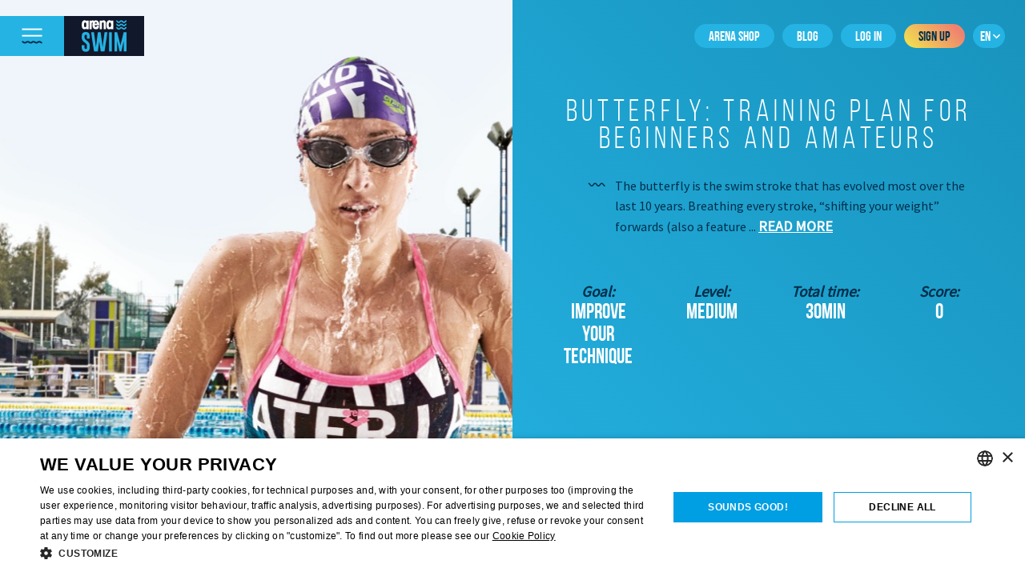

--- FILE ---
content_type: text/html; charset=utf-8
request_url: https://www.arenaswim.com/en/training/230
body_size: 78017
content:
<!DOCTYPE html>


<html class="no-js" ng-app="app">
<head>
    <script data-cookieconsent="ignore">
        window.dataLayer = window.dataLayer || [];
        function gtag() {
            dataLayer.push(arguments);
        }
        gtag("consent", "default", {
            ad_storage: "denied",
            analytics_storage: "denied",
            ad_user_data: "denied",
            ad_personalization: "denied",
            functionality_storage: "denied",
            personalization_storage: "denied",
            security_storage: "denied",
            wait_for_update: 500
            });
        gtag("set", "ads_data_redaction", true);
    </script>
    <!-- Google Tag Manager -->
    <script>(function(w,d,s,l,i){w[l]=w[l]||[];w[l].push({'gtm.start':
    new Date().getTime(),event:'gtm.js'});var f=d.getElementsByTagName(s)[0],
    j=d.createElement(s),dl=l!='dataLayer'?'&l='+l:'';j.async=true;j.src=
    'https://load.sstm.arenaswim.com/dpfbxszf.js?id='+i+dl;f.parentNode.insertBefore(j,f);
    })(window,document,'script','dataLayer','GTM-57PK42F');</script>
    <!-- End Google Tag Manager -->
    <!--Start Cookie Script-->
    <script type="text/javascript" charset="UTF-8" src="//cdn.cookie-script.com/s/7a83aef736220a120c7039e74a5ff96c.js">
    </script>
    <!--End Cookie Script-->
    <meta charset="utf-8">
    <meta http-equiv="X-UA-Compatible" content="IE=edge,chrome=1">
    <title>Butterfly: Training plan for beginners and amateurs</title>
    <meta name="description" content="The butterfly is the swim stroke that has evolved most over the last 10 years. Breathing every stroke, “shifting your weight” forwards (also a feature of the breaststroke) and as little forward head movement as possible. It is the hardest and most difficult stroke for an amateur swimmer, because power and coordination are very important and hard to learn.The butterfly has two phases: the arm pull up and arm pull down. The movement is symmetrical, breathing is frontwards, and two smooth leg kicks are performed for each arm stroke.A tip for anybody struggling with the butterfly is to combine a symmetrical butterfly arm stroke with breaststroke legs. This is less tiring but still requires excellent coordination.">
    <meta name="keywords" content="">
    <meta name="robots" content="index,follow" />
    <link rel="apple-touch-icon" sizes="180x180" href="/apple-touch-icon.png">
    <meta name="theme-color" content="#ffffff">
    <link rel="canonical" href="https://www.arenaswim.com/en/training/230">
    
        <meta property="og:image" content="https://www.arenaswim.com/media/immagini/4cb0f46d-37cf-4ce3-87e8-a46665ca529d.jpg?width=1200&height=630&mode=crop" />
    <meta property="og:locale" content="en_GB" />
    <meta property="og:title" content="Butterfly: Training plan for beginners and amateurs" />
    <meta property="og:description" content="The butterfly is the swim stroke that has evolved most over the last 10 years. Breathing every stroke, “shifting your weight” forwards (also a feature of the breaststroke) and as little forward head movement as possible. It is the hardest and most difficult stroke for an amateur swimmer, because power and coordination are very important and hard to learn.The butterfly has two phases: the arm pull up and arm pull down. The movement is symmetrical, breathing is frontwards, and two smooth leg kicks are performed for each arm stroke.A tip for anybody struggling with the butterfly is to combine a symmetrical butterfly arm stroke with breaststroke legs. This is less tiring but still requires excellent coordination." />
    <meta property="og:type" content="article" />
    <meta property="og:url" content="https://www.arenaswim.com/en/training/230" />
    <meta name="viewport" content="width=device-width, initial-scale=1, user-scalable=no">
    <meta name="apple-mobile-web-app-title" content="Butterfly: Training plan for beginners and amateurs">
    <meta name="apple-mobile-web-app-capable" content="yes">
    <meta name="apple-mobile-web-app-status-bar-style" content="black-translucent">
    <meta name="mobile-web-app-capable" content="yes">
    <link href="https://fonts.googleapis.com/css?family=Source+Sans+Pro" rel="stylesheet"><!-- Source+Sans+Pro:300,400,600,700 -->
    <link href="/fonts/fonts.css" rel="stylesheet">
    <link href="/icons/icons.css" rel="stylesheet">
    <style>
        body {
            font-family: "Bebas Neue", sans-serif;
        }

        [ng\:cloak], [ng-cloak], [data-ng-cloak], [x-ng-cloak], .ng-cloak, .x-ng-cloak {
            display: none !important;
        }
    </style>
    <link href="/css/vendors.min.css?v=637388719350493635" rel="stylesheet">
    <link href="/css/bootstrap.min.css?v=637388719328267662" rel="stylesheet">
    <link href="/css/app.min.css?v=637388719322033846" rel="stylesheet">
    
    
    

<script type="text/javascript">
    var appData = {
        id: 1,
        categoryId: 1,
        url: 'https%3a%2f%2fwww.arenaswim.com%2fen%2f',
        media: 'https://www.arenaswim.com/media/immagini/141_z_COLLECTION-PHOTOSHOOT-FW-19(21)%20(1).jpg?width=1200&height=630&mode=crop',        
        lang: { id:2, code: 'en' },
        pages: { home: '/en/'},
        locale: {},
        FACEBOOK_APP_ID: '195725231176577'
    };
</script>
    
    <script type="text/javascript">
        appData.training = {"ref":229,"language":2,"coach":{"id":32,"firstName":"arena","lastName":"coaches","name":"arena coaches","email":"teamdigital@arenawaterinstinct.com","ranking":0,"rating":0,"trainings":0,"icon":"59078740-4123-45d8-af64-909b9e8747f3.jpg","url":"/en/coach/32","type":1},"target":{"names":[{"code":"it","text":"Migliora la tua tecnica"},{"code":"en","text":"Improve your technique"},{"code":"de","text":"Technik verbessern"},{"code":"es","text":"Mejora la técnica"},{"code":"fr","text":"Améliorer sa technique"}],"name":"Improve your technique","id":103,"code":"improve","active":false},"level":{"names":[{"code":"it","text":"Medio"},{"code":"en","text":"Medium"},{"code":"de","text":"Medium"},{"code":"es","text":"Medio"},{"code":"fr","text":"Intermédiaire"}],"name":"Medium","id":114,"active":false},"time":{"min":30,"max":45,"range":1},"distance":{"length":1400},"sets":[{"name":"warm up","type":2,"order":1,"mandatory":true,"drills":[{"exercise":{"id":0,"active":false},"name":"Any stroke","distance":300,"rest":0,"repetitions":1,"note":"","order":1,"id":2026,"active":false},{"exercise":{"id":0,"active":false},"name":"Backstroke / Breaststroke","distance":200,"rest":0,"repetitions":1,"note":"Swim 25 meters backstroke + 25 meters breaststroke","order":2,"id":2027,"active":false}],"id":974,"active":false},{"name":"main set","type":4,"order":2,"mandatory":true,"drills":[{"exercise":{"names":[{"code":"it","text":"Gambe Delfino"},{"code":"en","text":"Butterfly Legs"},{"code":"de","text":"Delfinschwimmen Beine"},{"code":"es","text":"Pies de mariposa"},{"code":"fr","text":"Jambes de papillon"}],"name":"Butterfly Legs","icon":"/media/immagini/276_z_butterfly_legs_only.gif","url":"https://www.arenaswim.com/en/basic-exercises/butterfly-legs","id":139,"active":false},"name":"Butterfly Legs","distance":25,"rest":15,"repetitions":2,"note":"Swim butterfly with legs only, ON YOUR BACK with your arms along your sides.","order":1,"id":2028,"active":false},{"exercise":{"id":0,"active":false},"name":"Breaststroke arms + Butterfly legs","distance":25,"rest":15,"repetitions":2,"note":"Make sure your arm stroke is steady and “incorporated” in your breathing pattern","order":2,"id":2029,"active":false},{"exercise":{"names":[{"code":"it","text":"Delfino a un solo braccio"},{"code":"en","text":"One-arm butterfly"},{"code":"de","text":"Einarmig Delfinschwimmen"},{"code":"es","text":"Mariposa con un brazo"},{"code":"fr","text":"Papillon à un bras"}],"name":"One-arm butterfly","icon":"/media/immagini/281_z_Butterfly_one_arm_SWIM.gif","url":"https://www.arenaswim.com/en/basic-exercises/one-arm-butterfly","id":152,"active":false},"name":"Single-arm butterfly","distance":25,"rest":15,"repetitions":2,"note":"Swim butterfly with one arm extended in front of your body and the other arm performing the butterfly arm stroke with front breathing.","order":3,"id":2030,"active":false},{"exercise":{"names":[{"code":"it","text":"Delfino a un solo braccio"},{"code":"en","text":"One-arm butterfly"},{"code":"de","text":"Einarmig Delfinschwimmen"},{"code":"es","text":"Mariposa con un brazo"},{"code":"fr","text":"Papillon à un bras"}],"name":"One-arm butterfly","icon":"/media/immagini/281_z_Butterfly_one_arm_SWIM.gif","url":"https://www.arenaswim.com/en/basic-exercises/one-arm-butterfly","id":152,"active":false},"name":"Butterfly Drill","distance":25,"rest":15,"repetitions":2,"note":"Swim with one arm along your side and the other extended alongside your head, butterfly leg kick, breathing in sync with your arm stroke.","tips":"This is a tricky drill in terms of coordination but allows you to “shift” your body weight forwards to facilitate an undulating body movement.","order":4,"id":2031,"active":false},{"exercise":{"id":0,"active":false},"name":"Freestyle","distance":50,"rest":15,"repetitions":12,"note":"50 meters: 25 butterfly + 25 freestyle / 50 meters: freestyle only","order":5,"id":2032,"active":false}],"id":975,"active":false},{"name":"cool down","type":6,"order":3,"mandatory":true,"drills":[{"exercise":{"id":0,"active":false},"name":"Any stroke","distance":100,"rest":0,"repetitions":1,"note":"Easy swimming just to relax","order":1,"id":2033,"active":false}],"id":976,"active":false}],"frequency":"Twice a week","period":"","rating":0,"comments":0,"createdDate":"2018-10-03T10:55:00","url":"/en/training/230","printUrl":"/api/training/print/230?state=true","status":0,"name":"Butterfly: Training plan for beginners and amateurs","abstract":"The butterfly is the swim stroke that has evolved most over the last 10 years. Breathing every stroke, “shifting your weight” forwards (also a feature of the breaststroke) and as little forward head movement as possible. It is the hardest and most difficult stroke for an amateur swimmer, because power and coordination are very important and hard to learn.The butterfly has two phases: the arm pull up and arm pull down. The movement is symmetrical, breathing is frontwards, and two smooth leg kicks are performed for each arm stroke.A tip for anybody struggling with the butterfly is to combine a symmetrical butterfly arm stroke with breaststroke legs. This is less tiring but still requires excellent coordination.","icon":"4cb0f46d-37cf-4ce3-87e8-a46665ca529d.jpg","id":230,"active":true};
    </script>

        <script type="x-shader/x-fragment" id="fragment">
        #ifdef GL_ES
        precision highp float;
        #endif

        uniform vec2 u_resolution;
        uniform vec2 u_mouse;
        uniform float u_time;
        uniform float u_mix;
        uniform vec2 u_trails[10];
        uniform vec2 u_trail_0;

        vec2 coord(in vec2 p) {
        p = p / u_resolution.xy;
        // correct aspect ratio
        p.y *= u_resolution.y / u_resolution.x;
        p.y += (u_resolution.x - u_resolution.y) / u_resolution.x / 2.0;
        // centering
        p -= 0.5;
        p *= vec2(1.0, -1.0);
        return p;
        }
        #define st coord(gl_FragCoord.xy)
        #define mx coord(u_mouse)
        #define px 1.0 / u_resolution.x

        float random(float x) {
        return fract(x * 0.3142536475869708); // fract(sin(x) * 10000.0);
        }

        float noise(vec2 p) {
        return random(p.x + p.y * 12345.0); // 10000.0);
        }

        vec2 sw(vec2 p) { return vec2(floor(p.x), floor(p.y)); }
        vec2 se(vec2 p) { return vec2(ceil(p.x), floor(p.y)); }
        vec2 nw(vec2 p) { return vec2(floor(p.x), ceil(p.y)); }
        vec2 ne(vec2 p) { return vec2(ceil(p.x), ceil(p.y)); }

        float snoise(vec2 p) {
        vec2 interp = smoothstep(0., 1., fract(p));
        float s = mix(noise(sw(p)), noise(se(p)), interp.x);
        float n = mix(noise(nw(p)), noise(ne(p)), interp.x);
        return mix(s, n, interp.y);
        }

        float fbm(vec2 p) {
        float x = 0.;
        x += snoise(p);
        // x += snoise(p * 2.0 ) / 1.0;
        x += snoise(p * 4.0 ) / 2.0;
        x += snoise(p * 8.0 ) / 4.0;
        x += snoise(p * 16.0 ) / 8.0;
        // x += snoise(p * 32.0) / 16.0;
        x *= 1.2 / (1.0 + 1.0 / 2.0 + 1.0 / 4.0 + 1.0 / 8.0 + 1.0 / 16.0);
        return x;
        }

        float afbm(vec2 p) {
        float x = fbm(p + u_time * .2);
        float y = fbm(p - u_time * .6);
        return fbm(p + vec2(x, y));
        }

        float perlin(vec2 p) {
        float x = afbm(p);
        float y = afbm(p + 100.);
        return afbm(p + vec2(x, y));
        }

        float circle(vec2 p, float r) {
        return 1.0 - smoothstep(
        r - (r * 0.01),
        r + (r * 0.01),
        dot(p, p) * 4.0
        );
        }

        float ripple(vec2 p, float r) {
        vec2 dx = st - mx - p;
        float t = u_time * 0.2 + r * 0.02;
        float s = p.x * p.x * (1.0 - dx.x) + p.y * p.y * (1.0 - dx.y);
        s /= px * 10.0;
        float z = sin((t - s) * 4.0);
        float c = 1.0 - smoothstep(0.0, r * px, length(p) * 2.0);
        return clamp(mix(0.0, z, c), 0.0, 1.0);
        }

        vec2 getUv() {
        return -1.0 + st * 2.0;
        }

        void main() {
        float r = 0.0;
        for (int i = 0; i < 10; i++) {
        r += 0.8 * ripple(st - coord(u_trails[i]), 40.0 * float(10 - i));
        }
        vec3 c = vec3(0.143,0.752,0.980);
        vec2 uv = gl_FragCoord.xy * 0.0105;
        uv += r;
        float n = perlin(uv + mx * 0.1);
        vec3 c1 = c * c * c * 0.2;
        vec3 c2 = c * 1.8;
        vec3 color = mix(c1, c2, n * n + st.x * 0.4 - st.y * 0.05);
        vec3 g = vec3(0.0, 0.0, 0.5) * 0.1;
        color += g * smoothstep(fract(n), 0.4, 0.44);
        // color = mix(color, vec3(0.0, 0.0, 0.0), clamp(ripple(), 0.0, 1.0));
        // color = mix(vec3(1.0, 0.0, 0.0), vec3(1.0), m);
        gl_FragColor = vec4(mix(c, color, u_mix), 1.0);
        }
    </script>

</head>
<body ng-controller="RootCtrl">
    <!-- Google Tag Manager (noscript) -->
    <noscript><iframe src="https://load.sstm.arenasport.com/ns.html?id=GTM-57PK42F"
    height="0" width="0" style="display:none;visibility:hidden"></iframe></noscript>
    <!-- End Google Tag Manager (noscript) -->
    <page scrollbar>
    <!-- HEADER -->
    <header>
        <menu ng-class="{ active: menuActive }" ng-if="menuActive">
            <div class="background">
                <div class="pattern pattern-middle"></div>
            </div>
            <ul>
                <!-- personale -->
                <li ng-if="account.isLogged()"><a href="/en/?" title="Profile" class="hidden-sm-up"><span>Profile</span></a></li>
                <li class="separator hidden-sm-up"></li>
                <!-- /personale -->
                        <li class="">
            <a href="/en/how-it-works" title="How it works">
                <span>How it works</span>
            </a>
            
        </li>
        <li class="">
            <a href="/en/work-outs" title="Work-outs">
                <span>Work-outs</span>
            </a>
            
        </li>
        <li class="active">
            <a href="/en/coach" title="Coaches">
                <span>Coaches</span>
            </a>
            
        </li>
        <li class="">
            <a href="/en/basic-exercises" title="BASIC DRILLS">
                <span>BASIC DRILLS</span>
            </a>
            
        </li>
        <li class="">
            <a href="/en/glossary" title="Glossary">
                <span>Glossary</span>
            </a>
            
        </li>
        <li class="">
            <a href="/en/training-tools" title="Swimming tools">
                <span>Swimming tools</span>
            </a>
            
        </li>
    <li>
        <a href="https://blog.arenaswim.com/en/" title="Blog">
            <span>Blog</span>
        </a>
    </li>
    <li>
        <a href="https://www.arenasport.com" title="Arena Shop" target="_blank">
            <span>Arena Shop</span>
        </a>
    </li>

                <li class="separator"></li>
                
                <li ng-if="!account.isLogged()"><a href="/en/signup" class="btn btn-secondary btn-join"><span>Sign up</span></a></li>
                <li ng-if="!account.isLogged()"><a href="#" title="Log in" class="btn btn-inverted btn-signin" ng-click="doLogin()"><span>Log in</span></a></li>
                
                <li ng-if="account.isLogged()"><a href="#" title="Logout" class="btn btn-inverted btn-signin" ng-click="doLogout()"><span>Logout</span></a></li>
                <!-- servizio -->
                <li class="separator hidden-sm-up"></li>
                <li style="text-align: center;">
                        <a href="/it/"
                           title="it"
                           class="btn btn-primary btn-circle btn-lang hidden-sm-up "
                           style="display:inline-block">
                            <span>it</span>
                        </a>
                        <a href="/en/"
                           title="en"
                           class="btn btn-primary btn-circle btn-lang hidden-sm-up active"
                           style="display:inline-block">
                            <span>en</span>
                        </a>
                        <a href="/de/"
                           title="de"
                           class="btn btn-primary btn-circle btn-lang hidden-sm-up "
                           style="display:inline-block">
                            <span>de</span>
                        </a>
                        <a href="/es/"
                           title="es"
                           class="btn btn-primary btn-circle btn-lang hidden-sm-up "
                           style="display:inline-block">
                            <span>es</span>
                        </a>
                        <a href="/fr/"
                           title="fr"
                           class="btn btn-primary btn-circle btn-lang hidden-sm-up "
                           style="display:inline-block">
                            <span>fr</span>
                        </a>
                </li>
            </ul>
        </menu>
        <nav>
            <div class="left">
                <button class="btn btn-primary btn-menu" ng-click="menuActive = !menuActive"><img src="/img/hamburger.svg" alt="Menu"></button>
                <a href="/en/" title="Arena Swim" class="btn btn-inverted btn-logo"><img src="/img/arena-swim-white.svg" alt="Arena Swim"></a>
            </div>
            <div class="right">
                <a href="https://www.arenasport.com/" title="Arena Shop" class="btn btn-primary btn-rounded btn-login hidden-sm-down" target="_blank"><span>Arena Shop</span></a>
                <a href="https://blog.arenaswim.com/en/" title="Blog" class="btn btn-primary btn-rounded btn-login hidden-sm-down"><span>Blog</span></a>
                <a href="/en/?" title="Profile" ng-if="account.isLogged()" class="btn btn-primary btn-rounded btn-login hidden-sm-down"><span>Profile</span></a>
                <a href="#" title="Log in" ng-if="!account.isLogged()" class="btn btn-primary btn-rounded btn-login hidden-sm-down" ng-click="doLogin()"><span>Log in</span></a>
                
                <a href="/en/signup" ng-if="!account.isLogged()" class="btn btn-secondary btn-rounded hidden-sm-down"><span>Sign up</span></a>
                <a href="#" title="Logout" ng-if="account.isLogged()" class="btn btn-primary btn-rounded btn-login hidden-sm-down" ng-click="doLogout()"><span>Logout</span></a>
                <div class="btn btn-primary btn-circle btn-lang hidden-sm-down" ng-init="showMenu=false" ng-click="showMenu=!showMenu">
                    <span>en</span> <svg xmlns="http://www.w3.org/2000/svg" width="24" height="24" viewBox="0 0 24 24"><path d="M0 7.33l2.829-2.83 9.175 9.339 9.167-9.339 2.829 2.83-11.996 12.17z" /></svg>
                    <ul class="nav-langs" ng-show="showMenu">
                            <li>
                                <a href="/it/"
                                   title="it"
                                   class="btn btn-primary btn-circle btn-lang">
                                    <span>it</span>
                                </a>
                            </li>
                            <li>
                                <a href="/de/"
                                   title="de"
                                   class="btn btn-primary btn-circle btn-lang">
                                    <span>de</span>
                                </a>
                            </li>
                            <li>
                                <a href="/es/"
                                   title="es"
                                   class="btn btn-primary btn-circle btn-lang">
                                    <span>es</span>
                                </a>
                            </li>
                            <li>
                                <a href="/fr/"
                                   title="fr"
                                   class="btn btn-primary btn-circle btn-lang">
                                    <span>fr</span>
                                </a>
                            </li>
                    </ul>
                </div>
                
                <a ng-if="account.isLogged()" href="/en/your-profile" class="btn btn-secondary btn-circle btn-search hidden-md-up"><i class="icon-user"></i></a>
            </div>
        </nav>
    </header>
        <main>
            

<div ng-controller="TrainingsDetailCtrl">
    <!-- TRAINING HERO -->
    <section class="training-hero">
        <div class="container-fluid">
            <div class="row">
                <div class="col-lg-6">
                    <div class="background">
                        <svg class="svg-picture" xmlns="http://www.w3.org/2000/svg" xmlns:xlink="http://www.w3.org/1999/xlink" width="100%" height="100%" alt="">
                            <image xlink:href="/media/immagini/4cb0f46d-37cf-4ce3-87e8-a46665ca529d.jpg" x="0" y="0" width="100%" height="100%" preserveAspectRatio="xMidYMid slice"></image>
                        </svg>
                    </div>
                </div>
                <div class="col-lg-6">
                    <div class="box">
                        <div class="flex-item" ng-cloak>
                                <h2>Butterfly: Training plan for beginners and amateurs</h2>
                                <div class="content wave">
                                    <p ng-if="model.abstract.length<=150">The butterfly is the swim stroke that has evolved most over the last 10 years. Breathing every stroke, “shifting your weight” forwards (also a feature of the breaststroke) and as little forward head movement as possible. It is the hardest and most difficult stroke for an amateur swimmer, because power and coordination are very important and hard to learn.The butterfly has two phases: the arm pull up and arm pull down. The movement is symmetrical, breathing is frontwards, and two smooth leg kicks are performed for each arm stroke.A tip for anybody struggling with the butterfly is to combine a symmetrical butterfly arm stroke with breaststroke legs. This is less tiring but still requires excellent coordination.</p> 
                                    <p ng-if="model.abstract.length>150 && !model.showFullAbstract">
                                        {{model.abstract.substring(0,150)}} ...
                                        <a href="#" ng-click="model.showFullAbstract=true" class="read-more">Read more</a>
                                    </p>
                                    <p ng-if="model.showFullAbstract">
                                        {{model.abstract}}
                                        <a href="#" ng-click="model.showFullAbstract=false" class="read-more">Show less</a>
                                    </p>
                                </div>
                                <div class="stats">
                                    <div class="row">
                                        <div class="col-md-6 col-lg-3"><span class="label">Goal:</span> <span class="value">Improve your technique</span></div>
                                        <div class="col-md-6 col-lg-3"><span class="label">Level:</span> <span class="value">Medium</span></div>
                                        <div class="col-md-6 col-lg-3"><span class="label">Total time:</span> <span class="value">30min</span></div>
                                        <div class="col-md-6 col-lg-3"><span class="label">Score:</span> <span class="value">0</span></div>
                                    </div>
                                </div>
                                <a href="/en/coach/32" title="arena coaches" class="flex-row btn btn-coach">
                                    <div class="w100">
                                        <div class="avatar"><img src="/media/files/avatars/59078740-4123-45d8-af64-909b9e8747f3.jpg?width=100&height=100&mode=crop" alt="arena coaches" /></div>
                                    </div>
                                    <div class="wmax text-left">
                                        <span class="label">Coaches:</span>
                                        <span class="value">arena coaches</span>
                                    </div>
                                    <div class="w75">
                                        <i class="icon-arrow-right"></i>
                                    </div>
                                </a>
                                <div class="container-fluid">
                                    <div class="row">
                                        <div class="col-sm-6 text-center"><button type="button" class="btn btn-inverted btn-rounded btn-xl" ng-class="{ active: wishlist.has(model.id) }" ng-click="toggleWishlist(model.id)"><i ng-class="{ 'icon-swimlist-active' : wishlist.has(model.id), 'icon-swimlist' : !wishlist.has(model.id) }"></i> <span ng-if="!wishlist.has(model.id)">Add to your Swimlist</span><span ng-if="wishlist.has(model.id)">Remove from Swimlist</span></button></div>
                                        <div class="col-sm-6 text-center"><button type="button" class="btn btn-inverted btn-rounded btn-xl" ng-click="printTraining(model.id,model.printUrl)"><i class="icon-download"></i> <span>Download</span></button></div>
                                    </div>
                                </div>
                        </div>
                    </div>
                </div>
            </div>
        </div>
    </section>

    <!-- TRAINING COURSE -->
    <section class="training-course text-center">
        <div class="pattern pattern-middle"></div>
        <div class="container">
            <h1 class="wave">Start training</h1>
            <div class="content">
                <p ng-bind="model.description"></p>
            </div>
            <!-- DRYLAND -->
            <div class="training-set training-set-{{item.type}}" ng-class="{ active: item.active }" ng-repeat="item in data.dryland track by $index" ng-click="onToggle($event, item)">
                <h2><span ng-bind="getSetTypeName(data.types.DRYLAND)"></span></h2>
                <i class="icon-chevron-down"></i>
                <div class="training-drills" ng-if="item.active">
                    <div training-drills="item" data="data"></div>
                </div>
            </div>
            <!-- WARM UP -->
            <div class="training-set training-set-{{data.types.WARM_UP}}" ng-class="{ active: data.warmUp.active }" ng-click="onToggle($event, data.warmUp)">
                <h2><span ng-bind="getSetTypeName(data.types.WARM_UP)"></span></h2>
                <i class="icon-chevron-down"></i>
                <div class="training-drills" ng-if="data.warmUp.active">
                    <div training-drills="data.warmUp" data="data"></div>
                </div>
            </div>
            <!-- PRE -->
            <div class="training-set training-set-{{item.type}}" ng-class="{ active: item.active }" ng-repeat="item in data.pre track by $index" ng-click="onToggle($event, item)">
                <h2><span ng-bind="getSetTypeName(data.types.PRE)"><span ng-bind="$index + 1"></span></span></h2>
                <i class="icon-chevron-down"></i>
                <div class="training-drills" ng-if="item.active">
                    <div training-drills="item" data="data"></div>
                </div>
            </div>
            <!-- MAIN SET -->
            <div class="training-set training-set-{{data.types.MAIN}}" ng-class="{ active: data.mainSet.active }" ng-click="onToggle($event, data.mainSet)">
                <h2><span ng-bind="getSetTypeName(data.types.MAIN)"></span></h2>
                <i class="icon-chevron-down"></i>
                <div class="training-drills" ng-if="data.mainSet.active">
                    <div training-drills="data.mainSet" data="data"></div>
                </div>
            </div>
            <!-- AFTER -->
            <div class="training-set training-set-{{item.type}}" ng-class="{ active: item.active }" ng-repeat="item in data.after track by $index" ng-click="onToggle($event, item)">
                <h2><span ng-bind="getSetTypeName(data.types.AFTER)"><span ng-bind="$index + 1"></span></span></h2>
                <i class="icon-chevron-down"></i>
                <div class="training-drills" ng-if="item.active">
                    <div training-drills="item" data="data"></div>
                </div>
            </div>
            <!-- COOL DOWN -->
            <div class="training-set training-set-{{data.coolDown.type}}" ng-class="{ active: data.coolDown.active }" ng-click="onToggle($event, data.coolDown)">
                <h2><span ng-bind="getSetTypeName(data.types.COOL_DOWN)"></span></h2>
                <i class="icon-chevron-down"></i>
                <div class="training-drills" ng-if="data.coolDown.active">
                    <div training-drills="data.coolDown" data="data"></div>
                </div>
            </div>
        </div>
    </section>
</div>


<!-- TRAINING DRILLS -->
<script type="text/ng-template" id="partials/training/drills">
    <div class="training-drill" ng-repeat="drill in set.drills track by $index">
        <div class="container">
            <div class="row">
                <div ng-class="{ 'col-lg-6': drill.exercise && drill.exercise.icon }">
                    <!-- <h3><span>Drill <span ng-bind="$index + 1"></span></span><br /><b ng-bind="drill.name"></b></h3> -->
                    <div class="stats">
                        <b class="label">Drill <span ng-bind="$index + 1"></span></b><span class="value">{{drill.name}}</span>
                        <br /><br />
                        <div class="row" ng-if="set.type != data.types.DRYLAND">
                            <div class="col-md-4">
                                <b class="label">Length </b><span class="value">{{drill.distance}}m</span>
                            </div>
                            <div class="col-md-4">
                                <b class="label">Reps</b><span class="value" ng-bind="drill.repetitions"></span>
                            </div>
                            <div class="col-md-4">
                                <b class="label">Rest</b><span class="value">{{drill.rest | seconds}}</span>
                            </div>
                        </div>
                    </div>
                    <p ng-if="drill.note">
                        <b class="label">Notes</b><span class="value" ng-bind="drill.note"></span>
                    </p>
                    <p ng-if="drill.tips">
                        <b class="label">Tips</b><span class="value" ng-bind="drill.tips"></span>
                    </p>
                </div>
                <div class="col-lg-6" ng-if="drill.exercise && drill.exercise.icon">
                    <div class="flex-row flex-inline">
                        <!-- DRILL THUMB -->
                        <div class="flex-item" style="width: 100%; flex: 1 0 100%;">
                            <div class="card-picture">
                                <div class="background">
                                    <svg class="svg-picture" xmlns="http://www.w3.org/2000/svg" xmlns:xlink="http://www.w3.org/1999/xlink" width="100%" height="100%" alt="">
                                        <image xlink:href="" ng-attr-xlink:href="{{drill.exercise.icon + '?width=284&height=284'}}" x="0" y="0" width="100%" height="100%" preserveAspectRatio="xMidYMid slice"></image>
                                    </svg>
                                </div>
                            </div>
                        </div>
                        <!-- DRILL THUMB -->
                    </div>
                </div>
            </div>
        </div>
    </div>
</script>

<section class="tools-cards" ng-init="all=false;max=12" ng-if="config.app.training.tools">
    <div class="pattern pattern-middle"></div>
    <div class="container-fluid">
        <h1 class="text-center">Related Swimming Tools</h1>
        <div class="row">
            <div class="col-md-6 offset-md-6 text-left">
                <div class="content wave">
                    <p>These swimming tools will help you with your training session</p>
                </div>
            </div>
        </div>
        <div class="row">
            <div class="col-sm-6 col-md-4 col-lg-3" unselectable ng-repeat="item in config.app.training.tools track by $index" ng-show="all || $index < max" ng-include="'partials/tools/card'"></div>
        </div>
        <div class="text-center" ng-show="!all && config.app.training.tools.length > max">
            <a href="javascript:void(0);" ng-click="all=true" class="btn btn-cta" title="Load more results">
                <div water data-mix="0.3"></div><span>Load more results</span>
            </a>
        </div>
    </div>
</section>

<!-- TOOLS CARD -->
<script type="text/ng-template" id="partials/tools/card">
    <a ng-href="{{item.url}}" class="tools-card" title="{{item.name}}">
        <div class="picture">
            <img ng-src="{{item.icon}}?width=255" alt="{{item.name}}" />
        </div>
        <div class="btn btn-more"><i class="icon-plus"></i> <span ng-bind="item.name | name"></span></div>
    </a>
</script>

<section class="training-help">
    <div class="pattern pattern-middle"></div>
    <div class="container-fluid">
        <h2 class="text-center">Need some help?</h2>
        <div class="row">
            <div class="col-md-6">
                <div class="content">
                    <img src="/img/glossary.svg" />
                    <p>Browse through the glossary to quickly find the words you are not familiar with</p>
                    <br />
                    <a href="/en/glossary" class="btn btn-inverted btn-rounded btn-xl" title="Browse through the glossary">
                        <span>Browse through the glossary</span>
                    </a>
                </div>
            </div>
            <div class="col-md-6">
                <div class="content">
                    <img src="/img/basic-exercises.svg" alt="Basic drills" />
                    <p>Improve your basics! Take a look at these basic technical drills</p>
                    <br />
                    <a href="/en/basic-exercises" class="btn btn-inverted btn-rounded btn-xl" title="Basic drills">
                        <span>Basic drills</span>
                    </a>
                </div>
            </div>
        </div>
    </div>
</section>

<section class="training-comments" ng-controller="CommentsCtrl" ng-init="page(230)">
    <div class="container">
        <h2 class="text-center">Comments</h2>
        <div class="counter"><span ng-bind="comments.list.length"></span> Comments</div>
        <div class="comment" ng-repeat="item in comments.list track by $index" ng-include="'partials/comments/card'"></div>
        <br /><br />
        <h2 ng-if="!state.isSuccess" class="text-center">Add a comment</h2>
        <div ng-include="'partials/comments/form'"></div>
    </div>
</section>

<!-- COMMENT CARD  -->
<script type="text/ng-template" id="partials/comments/card">
    <div class="comment-title">
        <b class="username" ng-bind="item.user.name"></b> <span ng-bind="item.createdDate | date: 'dd MMM yyyy'"></span>
    </div>
    <div class="comment-body"><span ng-bind="item.text"></span></div>
    <div class="answers" ng-if="item.children.length > 0">
        
        <div class="comment" ng-repeat="item in item.children track by $index" ng-include="'partials/comments/card'"></div>
    </div>
    <button ng-if="formId != item.id && item.parentId == 0" type="button" class="btn btn-primary btn-rounded" ng-click="formOpen(item.id)"><span>Reply</span></button>
    <button ng-if="formId == item.id" type="button" class="btn btn-primary btn-rounded" ng-click="formOpen(null)"><span>Undo</span></button>
    <div ng-if="formId == item.id" ng-include="'partials/comments/form'"></div>
</script>

<!-- COMMENT FORM  -->
<script type="text/ng-template" id="partials/comments/form">
    <div ng-controller="CommentCtrl">
        <form ng-if="!state.isSuccess" name="form" role="form" novalidate autocomplete="off" ng-submit="save(form, item.id, 230)" ng-keyup="$event.keyCode == 13 && save(form)">
            <div form="form" control="textarea" ng-model="commentNew.text" title="Comment" placeholder="Add a public comment" rows="4" is-required="true"></div>
            <div class="text-center">
                <button type="submit" class="btn btn-cta" ng-if="!state.isSuccess" ng-disabled="state.isBusy">
                    <div water></div> <span>Send</span>
                </button>
            </div>
        </form>
        <div ng-if="state.isSuccess"><p>Your comment has been added</p></div>
    </div>
</script>

<section class="training-tryout">
    <div class="pattern pattern-middle"></div>
    <div class="container-fluid">
        <h2 class="text-center">Try this workout</h2>
        <div class="row">
            <div class="col-md-6">
                <div class="content">
                    <img src="/img/icon-swimlist.svg" />
                    <p>Add this workout to your swimlist</p>
                    <br />
                    <button type="button" class="btn btn-inverted btn-rounded btn-xl" ng-class="{ active: wishlist.has(model.id) }" ng-click="toggleWishlist(230)"><i ng-class="{ 'icon-swimlist-active' : wishlist.has(230), 'icon-swimlist' : !wishlist.has(230) }"></i> <span ng-if="!wishlist.has(230)">Add to your Swimlist</span><span ng-if="wishlist.has(230)">Remove from Swimlist</span></button>
                </div>
            </div>
            <div class="col-md-6">
                <div class="content">
                    <img src="/img/icon-download.svg" />
                    <p>Download your workout in PDF</p>
                    <br />
                    <button type="button" class="btn btn-inverted btn-rounded btn-xl" ng-click="printTraining(230,'/api/training/print/230?state=true')"><i class="icon-download"></i> <span>Download</span></button>
                </div>
            </div>
        </div>
    </div>
</section>

        </main>
    <!-- FOOTER -->
    <footer ng-cloak>
        <div class="aperture">
            <div class="container">
                <a href="#" title="Arena" class="btn btn-arena"><img src="/img/arena.svg" alt="Arena"></a>
                <div class="row">
                    <div class="col-md-4">
                        <a href="/en/" title="Arena Swim" class="btn btn-arena-active"><img src="/img/arena-swim-white.svg" alt="Arena Swim"></a>
                    </div>
                    <div class="col-md-4">
                        <ul class="footer-menu">
                                    <li class="">
            <a href="/en/how-it-works" title="How it works">
                <span>How it works</span>
            </a>
            
        </li>
        <li class="">
            <a href="/en/work-outs" title="Work-outs">
                <span>Work-outs</span>
            </a>
            
        </li>
        <li class="active">
            <a href="/en/coach" title="Coaches">
                <span>Coaches</span>
            </a>
            
        </li>
        <li class="">
            <a href="/en/basic-exercises" title="BASIC DRILLS">
                <span>BASIC DRILLS</span>
            </a>
            
        </li>
        <li class="">
            <a href="/en/glossary" title="Glossary">
                <span>Glossary</span>
            </a>
            
        </li>
        <li class="">
            <a href="/en/training-tools" title="Swimming tools">
                <span>Swimming tools</span>
            </a>
            
        </li>
    <li>
        <a href="https://blog.arenaswim.com/en/" title="Blog">
            <span>Blog</span>
        </a>
    </li>
    <li>
        <a href="https://www.arenasport.com" title="Arena Shop" target="_blank">
            <span>Arena Shop</span>
        </a>
    </li>

                        </ul>
                    </div>
                    <div class="col-md-4">
                        <ul ng-if="!account.isLogged()">
                            
                            <li><a href="/en/signup" class="btn btn-secondary btn-join"><span>Sign up</span></a></li>
                            <li><a class="btn btn-inverted btn-signin" ng-click="doLogin()" title="Log in"><span>Log in</span></a></li>
                            
                        </ul>
                        <ul ng-if="account.isLogged()">
                            <li><button type="button" class="btn btn-inverted btn-signin" ng-click="doLogout()"><span>Logout</span></button></li>
                        </ul>
                    </div>
                </div>
            </div>
        </div>
        <div class="closure">
            <div class="container">
                <div class="row">
                    <div class="col-md-6 left">
                        <ul>
                            <li><a href="/en/" title="Arena" class="btn btn-arena"><img src="/img/arena.svg" alt="Arena"></a></li>
                            <li><a><span>Copyright &copy; 2025</span></a></li>
                            
                            
                        </ul>
                    </div>
                    <div class="col-md-6 right">
                        <ul>
                                <li><a href="/en/cookie-policy" title="Cookie policy" target="_self" rel="nofollow">Cookie policy</a></li>
                                <li><a href="/en/credits" title="Credits" target="_self" rel="nofollow">Credits</a></li>
                                <li><a href="/en/terms-of-use" title="Terms of use" target="_self" rel="nofollow">Terms of use</a></li>
                                <li><a href="https://www.arenasport.com/en_row/privacy-policy" title="Privacy policy" target="_blank" rel="nofollow">Privacy policy</a></li>
                                <li><a href="/en/sitemap" title="Sitemap" target="_self" rel="nofollow">Sitemap</a></li>
                        </ul>
                    </div>
                </div>
            </div>
        </div>
    </footer>
    </page>
    <div class="modals" ng-class="{ visible: modals.length }"></div>
    <div class="modal fade {{modal.customClass ? modal.customClass : ''}}" ng-repeat="modal in modals" ng-class="{ in: modal.active }" ng-if="$last">
        <div class="modal-dialog" role="document">
            <div class="modal-content" modal-view="modal"></div>
        </div>
    </div>
    <script type="text/javascript" src="/js/vendors.min.js?v=636861839346030230"></script>
    <script type="text/javascript" src="/js/locale/en.min.js?v=636861839348687164"></script>
    <script type="text/javascript" src="/js/app.min.js?v=637317082580558003"></script>
    
<script type="text/javascript">
    var loc = {"login":"Log in","loginEmail":"Email","loginPassword":"Password","forgotPasswordTitle":"Insert your email address to recover your password","forgotPasswordSuggest":"Forgot Password?","forgotPasswordCta":"Recover your password","forgotPasswordOk":"Your login details have been sent to your e-mail address <strong>'{{model.email}}'</strong>","forgotPasswordKo":"An error occurred please try again later","forgotPasswordKo404":"No user with this email address has been found:  <strong>'{{model.emailNotFound}}'</strong>","forgotPasswordKo401":"Your user has not been activated yet. Check your email <strong>'{{model.emailNotFound}}'</strong> and click on the activation link","sending":"Send","success":"Complete","accessWith":"Log in with","registerWith":"Register with","loginFacebook":"Facebook Login","loginFailed":"Login failed! Wrong Email or Password. Please try again!","facebookFailed":"We're sorry, there's a problem with your social login","facebookRegisterFailed":"We're sorry, there's a problem with your social login","error":"Sorry, an error occurred","close":"Close"};
    angular.forEach(loc, function(value, key) {
        appData.locale[key] = value;
    });
</script>

<script type="text/ng-template" id="partials/login">
    <div class="spinner" ng-if="!state.isReady && !state.isError"></div>
    <div class="errors" ng-if="state.isError">
        <div class="alert alert-danger" ng-bind="state.errorMessage() || loc.loginFailed"></div>
    </div>
    
    <div class="container" ng-if="state.isReady && !state.isError && !viewbag.forgotting">
        <form name="formLogin" role="form" novalidate autocomplete="off" ng-keyup="$event.keyCode == 13 && save(formLogin) && signin()">
            <fieldset>
                <div form="formLogin" control="text" ng-model="model.user.email" title="Email" placeholder="Email" is-required="true"></div>
                <div form="formLogin" control="password" ng-model="model.user.password" title="Password" placeholder="Password" is-required="true"></div>
                <div style="text-align: left!important; max-width: 580px; margin: 0 auto 0 auto;">
                    <div form="formLogin" control="checkbox" ng-model="model.user.IsPersistent" title="" placeholder="">Remember me</div>                    
                </div>
            </fieldset>
            <fieldset>
                <div class="alert alert-danger" ng-if="stateLogin.isError">Login failed! Wrong Email or Password. Please try again!</div>
                <div class="alert alert-danger" ng-if="stateFacebook.isError">We&#39;re sorry, there&#39;s a problem with your social login: {{stateFacebook.errors[0]}}</div>
                <div class="ctas">
                    <button type="button" ng-click="save(formLogin) && signin()" class="btn btn-secondary btn-signin btn-block" ng-if="!stateLogin.isSuccess" ng-class="stateLogin.classes()"
                            ng-bind="stateLogin.labels({ ready: 'Log in', busy: 'Send', erroring: 'Sorry, an error occurred', successing: 'Complete' })"
                            ng-disabled="stateLogin.isBusy"></button>
                    <button type="button" class="btn btn-facebook btn-signin btn-block" ng-click="loginFb()" ng-if="!stateFacebook.isSuccess" ng-class="stateFacebook.classes()" ng-disabled="stateFacebook.isBusy">
                        <span>Log in with</span> <i class="icon-facebook-logo"></i>
                    </button>
                    <button type="button" class="btn btn-primary btn-block" ng-click="viewbag.forgotting = true"><span>Forgot Password?</span> <i class="icon-arrow-right"></i></button>
                </div>
            </fieldset>
            <fieldset>
                <div class="text-center">
                    <p>Not yet registered?</p>
                </div>
                <div class="alert alert-danger" ng-if="stateFacebookRegister.isError">We&#39;re sorry, there&#39;s a problem with your social login: {{stateFacebookRegister.errors[0]}}</div>
                <div class="ctas">
                    
                    <a href="/en/signup" title="Sign up" class="btn btn-secondary btn-signin btn-block"><span>Sign up</span></a>
                    <button type="button" class="btn btn-facebook btn-signin btn-block" ng-click="registerFb()" ng-if="!stateFacebook.isSuccess" ng-class="stateFacebook.classes()" ng-disabled="stateFacebook.isBusy">
                        <span>Register with</span> <i class="icon-facebook-logo"></i>
                    </button>
                </div>
            </fieldset>
        </form>
    </div>
    <section class="container" ng-if="state.isReady && !state.isError && viewbag.forgotting">
        <form name="formForgot" role="form" novalidate autocomplete="off" ng-keyup="$event.keyCode == 13 && save(formForgot) && forgot()">
            <fieldset>
                <label>Insert your email address to recover your password</label>
                <div form="formForgot" control="email" ng-model="model.email" title="Email" placeholder="" is-required="true"></div>
                <div class="alert alert-danger" ng-if="stateForgot.isError && stateForgot.errors[0].status==404">No user with this email address has been found:  <strong>'{{model.emailNotFound}}'</strong></div>
                <div class="alert alert-danger" ng-if="stateForgot.isError && stateForgot.errors[0].status==401">Your user has not been activated yet. Check your email <strong>'{{model.emailNotFound}}'</strong> and click on the activation link</div>
                <div class="alert alert-danger" ng-if="stateForgot.isError && stateForgot.errors[0].status!=401 && stateForgot.errors[0].status!=404">An error occurred please try again later</div>
                <div class="alert alert-success" ng-if="stateForgot.isSuccess">
                    Your login details have been sent to your e-mail address <strong>'{{model.email}}'</strong>
                </div>
            </fieldset>
            <fieldset>
                <div class="ctas">
                    <button type="button" class="btn btn-primary btn-signin btn-block" ng-click="viewbag.forgotting = false" ng-disabled="stateForgot.isBusy"><i class="icon-arrow-left"></i> <span>Log in</span></button>
                    <button type="button" ng-click="save(formForgot) && forgot()" class="btn btn-secondary btn-signin btn-block" ng-if="!stateForgot.isSuccess" ng-class="stateForgot.classes()"
                            ng-bind="stateForgot.labels({ ready: 'Recover your password', busy: 'Send', erroring: 'Sorry, an error occurred', successing: 'Complete' })"
                            ng-disabled="stateForgot.isBusy"></button>
                </div>
            </fieldset>
        </form>
    </section>
</script>

<script type="text/ng-template" id="partials/login/modal">
    <div class="modal-header">
        <h4 class="modal-title">Log in</h4>
        <button class="btn btn-dismiss" type="button" data-dismiss="modal" ng-click="modal.reject()"><i class="icon-close"></i></button>
    </div>
    <div class="modal-body">
        <div slider>
            <div ng-include="'partials/login'"></div>
        </div>
    </div>
</script>



<script type="text/javascript">
    var loc = {"signup":"Sign up","sending":"Send","success":"Complete","registerWith":"Register with","facebookRegisterFailed":"We're sorry, there's a problem with your social login","error":"Sorry, an error occurred","close":"Close"};
    angular.forEach(loc, function(value, key) {
        appData.locale[key] = value;
    });
</script>

<script type="text/ng-template" id="partials/signup">
    <div class="spinner" ng-if="!state.isReady && !state.isError"></div>
    <div class="errors" ng-if="state.isError">
        <div class="alert alert-danger" ng-bind="state.errorMessage() || loc.loginFailed"></div>
    </div>
    
    <div class="container" ng-if="state.isReady && !state.isError">
        <form name="formSignup" role="form" novalidate autocomplete="off" ng-submit="save(formSignup) && register()" ng-keyup="$event.keyCode == 13 && save(formSignup) && register()">
            <fieldset>
                <div form="formSignup" control="text" ng-model="model.user.firstName" title="Name" placeholder="Name" is-required="true"></div>
                <div form="formSignup" control="text" ng-model="model.user.lastName" title="Surname" placeholder="Surname" is-required="true"></div>
                <div form="formSignup" control="email" ng-model="model.user.email" title="Email" placeholder="Email" is-required="true"></div>
                <div form="formSignup" control="password" ng-model="model.user.password" min-length="6" title="Password" placeholder="Password" is-required="true"></div>
                <div form="formSignup" control="select" source="data.country" number="true" ng-model="model.user.country" title="Nation" placeholder="Nation" is-required="true"></div>
                <div style="text-align: left!important; max-width: 580px; margin: 0 auto 0 auto;">
                    <div form="formSignup" control="checkbox" ng-model="model.privacy" title="Privacy Policy" placeholder="" is-required="true">I confirm I have read and accept the <a href="https://www.arenasport.com/en_row/privacy-policy" target="_blank">terms of privacy</a>.</div>
                    <div form="formSignup" control="checkbox" ng-model="model.advertising" title="Marketing communications" placeholder="">I hereby consent to receive marketing communications and communications on products, discounts and promotions.</div>
                </div>
            </fieldset>
            <fieldset>
                <div class="alert alert-success" ng-if="stateSignUp.isSuccess">Thank you for registering! Check your email for the confirmation link.</div>
                <div class="alert alert-danger" ng-if="stateSignUp.isError" ng-bind="stateSignUp.errorMessage().message"></div>
                <div class="alert alert-danger" ng-if="stateFacebookRegister.isError">We&#39;re sorry, there&#39;s a problem with your social login: {{stateFacebookRegister.errors[0]}}</div>
                <div class="ctas">
                    <button type="submit" class="btn btn-secondary btn-signin btn-block" ng-if="!stateFacebook.isSuccess && !stateSignUp.isSuccess" ng-class="stateSignUp.classes()"
                            ng-bind="stateSignUp.labels({ ready: 'Sign up', busy: 'Send', erroring: 'Sorry, an error occurred', successing: 'Complete' })"
                            ng-disabled="stateSignUp.isBusy"></button>
                    <button type="button" class="btn btn-facebook btn-signin btn-block" ng-click="registerFb()" ng-if="!stateFacebook.isSuccess && !stateSignUp.isSuccess" ng-class="stateFacebook.classes()" ng-disabled="stateFacebook.isBusy">
                        <span>Register with</span> <i class="icon-facebook-logo"></i>
                    </button>
                </div>
            </fieldset>            
        </form>
    </div>    
</script>

<script type="text/ng-template" id="partials/signup/modal">
    <div class="modal-header">
        <h4 class="modal-title">Sign up</h4>
        <button class="btn btn-dismiss" type="button" data-dismiss="modal" ng-click="modal.reject()"><i class="icon-close"></i></button>
    </div>
    <div class="modal-body">
        <div slider>
            <div ng-include="'partials/signup'" ng-init="getRegisterData()"></div>
        </div>
    </div>
</script>


<script type="text/ng-template" id="partials/ctas">
    
    <div class="ctas-section">
        
        <div class="ctas">            
            <button type="button" class="btn btn-cta">
                <i class="icon-clock"></i>
                <span ng-bind="ctas.item.duration | duration"></span>
            </button>
            <button type="button" class="btn btn-cta" ng-class="{ active: wishlist.has(ctas.item) }" ng-click="toggleWishlist(ctas.item)">
                <i ng-class="{ 'icon-heart-checked' : wishlist.has(ctas.item), 'icon-heart': !wishlist.has(ctas.item) }"></i>
                <span>Favourites</span>
            </button>
            
        </div>
    </div>
</script>
<!-- CONTROL-LABEL -->
<script type="text/ng-template" id="partials/forms/label">
    <label for="{{field}}" class="form-label" ng-if="title != 'untitled'">
        <span class="title">
            <span ng-bind="title"></span><sup ng-if="isRequired()">✽</sup>
        </span>
    </label>
</script>

<!-- CONTROL -->
<script type="text/ng-template" id="partials/forms/control">
    <div class="form-group form-group-{{type}}" ng-class="getClasses()">
        <label for="{{field}}" class="form-label" ng-if="title != 'untitled'">
            <span ng-bind="title"></span><sup ng-if="isRequired()">✽</sup>
        </label>
        <div class="input-group">
            <input type="{{getType()}}" name="{{field}}" class="{{class || 'form-control'}}" ng-model="ngModel" ng-model-options="options" placeholder="{{placeholder}}" ng-minlength="minLength" ng-maxlength="maxLength" min="{{min}}" max="{{max}}" ng-required="isRequired()" ng-disabled="isDisabled()" ng-readonly="readonly"
                   ng-change="onChange()" ng-focus="focus = true" ng-blur="focus = false" autocomplete="new-password" tabindex="{{uniqueId}}">
            <span class="input-group-addon" ng-if="type == 'password' && ngModel">
                <span class="icon-eye" ng-click="toggleVisibility()"></span>
            </span>
        </div>
        <control-messages></control-messages>
    </div>
</script>

<!-- CONTROL TEXTAREA -->
<script type="text/ng-template" id="partials/forms/control-textarea">
    <div class="form-group form-group-{{type}}" ng-class="getClasses()">
        <label for="{{field}}" class="form-label" ng-if="title != 'untitled'">
            <span ng-bind="title"></span><sup ng-if="isRequired()">✽</sup>
        </label>
        <div class="input-group">
            <textarea type="{{getType()}}" name="{{field}}" class="{{class || 'form-control'}}" ng-model="ngModel" ng-model-options="options" placeholder="{{placeholder}}" ng-minlength="minLength" ng-maxlength="maxLength" min="{{min}}" max="{{max}}" rows="{{rows}}" ng-required="isRequired()" ng-disabled="isDisabled()" ng-readonly="readonly" ng-change="onChange()" ng-focus="focus = true" ng-blur="focus = false" autocomplete="new-password" tabindex="{{uniqueId}}"></textarea>
        </div>
        <control-messages></control-messages>
    </div>
</script>

<!-- CONTROL-SELECT -->
<script type="text/ng-template" id="partials/forms/control-select">
    <div class="form-group form-group-{{type}} {{multiple ? 'form-group-select-multiple' : ''}}" ng-class="getClasses()">
        <label for="{{field}}" class="form-label">
            <span ng-bind="title"></span><sup ng-if="isRequired()">✽</sup>
        </label>
        <select ng-if="multiple" multiple name="{{field}}" class="form-control" ng-model="$parent.ngModel" ng-options="{{getOptions()}}" ng-required="isRequired()" ng-disabled="isDisabled()" ng-readonly="readonly" ng-change="onChange()" ng-focus="focus = true" ng-blur="focus = false" tabindex="{{uniqueId}}">
            <option value="" disabled selected hidden>{{placeholder}}</option>
        </select>
        <select ng-if="!multiple" name="{{field}}" class="form-control" ng-model="$parent.ngModel" number="{{number}}" ng-options="{{getOptions()}}" ng-required="isRequired()" ng-disabled="isDisabled()" ng-readonly="readonly" ng-change="onChange()" ng-focus="focus = true" ng-blur="focus = false" tabindex="{{uniqueId}}">
            <option value="" disabled selected hidden>{{placeholder}}</option>
        </select>
        <control-messages></control-messages>
    </div>
</script>

<!-- CONTROL-CHECKBOX -->
<script type="text/ng-template" id="partials/forms/control-checkbox">
    <input type="hidden" name="{{field}}" ng-model="ngModel" ng-required="isRequired()" ng-if="source" tabindex="{{uniqueId}}" />
    <div class="form-group form-group-{{type}}" ng-class="getClasses()">
        <div class="form-check" ng-if="!source">
            <label class="form-check-label">
                <input type="checkbox" name="{{field}}" class="form-check-input" ng-model="$parent.ngModel" ng-change="onChange()" ng-required="isRequired()">
                
                <span><b ng-bind-html="title"></b> <ng-transclude></ng-transclude></span>
            </label>
        </div>
        <label for="{{field}}" class="form-label" ng-if="source">
            <span ng-bind="title"></span><sup ng-if="isRequired()">✽</sup>
        </label>
        <control-messages></control-messages>
        <div class="form-check" ng-repeat="item in source">
            <label class="form-check-label">
                <input type="checkbox" ng-model="item.checked" class="form-check-input" ng-value="item.checked" ng-change="onChange()">
                <span>{{item[label]}} <ng-transclude></ng-transclude></span>
            </label>
        </div>
    </div>
</script>

<!-- CONTROL-RADIO -->
<script type="text/ng-template" id="partials/forms/control-radio">
    <input type="hidden" name="{{field}}" ng-model="ngModel" ng-required="isRequired()" tabindex="{{uniqueId}}" />
    <div class="form-check form-group form-group-{{type}}" ng-class="getClasses()">
        <label for="{{field}}" class="form-label">
            <span ng-bind-html="placeholder"></span><sup ng-if="isRequired()">✽</sup>
        </label>
        <div class="input-group" ng-class="{ checked: $parent.ngModel == item.id }" ng-repeat="item in source">
            <label class="form-check-label">
                <input type="radio" class="form-check-input" ng-model="$parent.ngModel" name="input-{{field}}" ng-value="item.id" />
                <span ng-controller="ValueCtrl" ng-init="value = item">{{item[label]}} <ng-transclude></ng-transclude></span>
            </label>
        </div>
        <control-messages></control-messages>
    </div>
</script>

<!-- CONTROL-SWITCHER -->
<script type="text/ng-template" id="partials/forms/control-switcher">
    <div class="form-group form-group-{{type}}" ng-class="getClasses()" tabindex="{{uniqueId}}">
        <div ng-include="'partials/forms/label'"></div>
        <ng-transclude></ng-transclude>
        <div class="input-group" ng-focus="focus = true" ng-blur="focus = false">
            <div name="{{field}}" class="form-control" switcher ng-model="ngModel" value-true="value" label-true="" label-false="" ng-change="onChange()" ng-required="isRequired()"></div>
        </div>
        <control-messages></control-messages>
    </div>
</script>

<!-- CONTROL-FILE -->
<script type="text/ng-template" id="partials/forms/control-file">
    <div class="form-group form-group-{{type}}" ng-class="getClasses()">
        <label for="{{field}}" class="form-label">
            <span ng-bind="title"></span><sup ng-if="isRequired()">✽</sup>
            <span ng-bind="ngModel.name"></span>
        </label>
        <input type="{{getType()}}" name="{{field}}" class="form-control" file-model="ngModel" ng-model="ngModel" validate="file" ng-model-options="options" placeholder="{{placeholder}}" ng-required="isRequired()" on-busy="onBusy()" on-complete="onComplete()" accept="{{accept}}" maxsize="{{maxsize}}" ng-focus="focus = true" ng-blur="focus = false" tabindex="{{uniqueId}}">
        <control-messages></control-messages>
    </div>
</script>

<!-- CONTROL-DATE-FF -->
<script type="text/ng-template" id="partials/forms/control-date-ff">
    <input type="hidden" name="{{field}}" ng-model="ngModel" ng-required="isRequired()" tabindex="{{uniqueId}}" />
    <div class="form-group form-group-{{type}}" ng-class="getClasses()">
        <label for="{{field}}" class="form-label">
            <span ng-bind="title"></span><sup ng-if="isRequired()">✽</sup>
        </label>
        <div class="input-group">
            <input type="text" class="{{class || 'form-control'}}" uib-datepicker-popup="dd/MM/yyyy" placeholder="dd/mm/yyyy" ng-model="ngModel" ng-model-options="options" ng-minlength="minLength" ng-maxlength="maxLength" minDate="{{min}}" maxDate="{{max}}" ng-required="isRequired()" ng-disabled="isDisabled()" ng-readonly="readonly" ng-change="onChange()" ng-focus="focus = true" ng-blur="focus = false" />
        </div>
        <control-messages></control-messages>
    </div>
</script>

<!-- CONTROL-DATE -->
<script type="text/ng-template" id="partials/forms/control-date">
    <div class="form-group form-group-{{type}}" ng-class="getClasses()">
        <label for="{{field}}" class="form-label" ng-if="title != 'untitled'">
            <span ng-bind="title"></span><sup ng-if="isRequired()">✽</sup>
        </label>
        <input type="{{getType()}}" name="{{field}}" class="{{class || 'form-control'}}" ng-model="ngModel" ng-model-options="options" placeholder="{{placeholder}}" ng-minlength="minLength" ng-maxlength="maxLength" min="{{min}}" max="{{max}}" ng-required="isRequired()" ng-disabled="isDisabled()" ng-readonly="readonly" ng-change="onChange()" ng-focus="focus = true" ng-blur="focus = false" autocomplete="new-password" tabindex="{{uniqueId}}">
        <control-messages></control-messages>
    </div>
</script>

<!-- CONTROL-NUMBERPICKER -->
<script type="text/ng-template" id="partials/forms/control-numberpicker">
    <div class="form-group form-group-{{type}}" ng-class="getClasses()">
        <label for="{{field}}" class="form-label" ng-if="title != 'untitled'">
            <span ng-bind="title"></span><sup ng-if="isRequired()">✽</sup>
        </label>
        <div class="input-group">
            <button type="button" class="btn btn-icon" ng-click="setValue(-1)"><i class="icon-minus"></i></button>
            <input type="{{getType()}}" name="{{field}}" class="{{class || 'form-control'}}"
                   ng-model="ngModel" ng-model-options="options" placeholder="{{placeholder}}"
                   ng-minlength="minLength" ng-maxlength="maxLength" min="{{min}}" max="{{max}}"
                   ng-required="isRequired()" ng-disabled="isDisabled()" ng-readonly="readonly"
                   validate="{{validation}}" precision="{{precision}}" format="{{format}}" ng-change="onChange()" ng-focus="focus = true" ng-blur="focus = false" tabindex="{{uniqueId}}" />
            <button type="button" class="btn btn-icon" ng-click="setValue(1)"><i class="icon-plus"></i></button>
        </div>
        <control-messages></control-messages>
    </div>
</script>

<!-- CONTROL-MESSAGES -->
<script type="text/ng-template" id="partials/forms/control-messages">
    <span ng-messages="getMessages()" role="alert">
        <span ng-message="required" class="label-error animated flash">Required field</span>
        <span ng-message="minlength" class="label-error animated flash">At least {{minLength}} characters</span>
        <span ng-message="maxlength" class="label-error animated flash">Max {{maxLength}} characters</span>
        <span ng-message="email" class="label-error animated flash" ng-if="type == 'email'">Format not valid</span>
        <span ng-message="date" class="label-error animated flash" ng-if="type == 'text' || type == 'date'">Format not valid</span>
        <span ng-message="min" class="label-error animated flash" ng-if="type == 'text' || type == 'date'">Range not valid</span>
        <span ng-message="max" class="label-error animated flash" ng-if="type == 'text' || type == 'date'">Range not valid</span>
        <span ng-message="maxsize" class="label-error animated flash" ng-if="type == 'file'">The file is too big</span>
        <span ng-message="accept" class="label-error animated flash" ng-if="type == 'file'">Format not valid</span>
        <span ng-message="positive" class="label-error animated flash" ng-if="type == 'number' || type == 'range'">solo valori positivi</span>
        <span ng-message="number" class="label-error animated flash" ng-if="type == 'number' || type == 'range'">Numeric values only</span>
        <span ng-message="match" class="label-error animated flash">Value mismatch</span>
    </span>
</script>

<!-- TRAINING CARD -->
<script type="text/ng-template" id="partials/trainings/card">
    <div class="training-card target-{{item.target.code}}">
        <a class="picture" ng-href="{{item.url}}" title="{{item.name}}">
            <img ng-src="{{item.icon ? '/media/immagini/' + item.icon + '?width=352&height=352&mode=crop' : null}}" alt="{{item.name}}" />
        </a>
        <a class="target" ng-href="{{item.url}}" title="{{item.name}}"><span>{{item.target.name}}</span></a>
        <a class="training-body" ng-href="{{item.url}}" title="{{item.name}}">
            <h4>{{item.name}}</h4>
            <div class="flex-row">
                <div class="w100"><span class="label">Level:</span> <span class="value" ng-bind="item.level.name"></span></div>
                <div class="w100"><span class="label">Total time:</span> <span class="value">{{item.time.min}}min</span></div>
                <div class="w100"><span class="label">Score:</span> <span class="value" ng-bind="item.rating"></span></div>
            </div>
            <div class="flex-row flex-coach">
                <div class="w100">
                    <div class="avatar"><img ng-src="{{item.coach.icon ? '/media/files/avatars/' + item.coach.icon + '?width=100&height=100&mode=crop' : null}}" alt="{{item.coach.firstName}} {{item.coach.lastName}}" /></div>
                </div>
                <div class="wmax text-left">
                    <span class="label">Coaches:</span> <span class="value">{{item.coach.firstName}} {{item.coach.lastName}}</span>
                </div>
            </div>
        </a>
        <div class="flex-row">
            <div><button class="btn btn-training" ng-class="{ active: wishlist.has(item.id) }" ng-click="toggleWishlist(item.id)"><i ng-class="{ 'icon-swimlist-active' : wishlist.has(item.id), 'icon-swimlist' : !wishlist.has(item.id) }"></i></button></div>
            <div><button class="btn btn-training btn-training-inverted" ng-click="printTraining(item.id,item.printUrl)"><i class="icon-download"></i></button></div>
        </div>
    </div>
</script>
<script type="text/ng-template" id="partials/coach/charts">
    <div class="btn-group btn-group-chart">
        <button ng-click="onChartTypeChange('total')" class="btn btn-primary" ng-class="{'btn-inverted':model.activeChart.type!='total'}"><span>All-time chart</span></button>
        <button ng-click="onChartTypeChange('currentMonth')" class="btn btn-primary" ng-class="{'btn-inverted':model.activeChart.type!='currentMonth'}"><span>Current month</span></button>
        <button ng-click="onChartTypeChange('previousMonth')" class="btn btn-primary" ng-class="{'btn-inverted':model.activeChart.type!='previousMonth'}"><span>Previous month</span></button>
    </div>
    <div class="table table-chart">
        <div class="flex-row table-header">
            <div><span>Coach</span></div>
            <div><span>Score</span></div>
            <div class="hidden-sm-down"><span>Workouts posted</span></div>            
        </div>
        <a ng-if="!model.activeChart.list.length && model.me && model.me.trainings" ng-href="{{item.url}}" title="{{item.firstName}} {{item.lastName}}" class="flex-row" ng-init="item=model.me">
            <div class="text-left">
                <span>-</span>
                <span class="avatar"><img ng-src="{{item.icon ? '/media/files/avatars/' + item.icon + '?width=100&height=100&mode=crop' : '/img/coach/coach-avatar.jpg'}}" alt="{{item.firstName}} {{item.lastName}}" /></span> 
                <span>{{item.firstName}} {{item.lastName}}</span>
            </div>
            <div><span ng-bind="0"></span></div>
            <div class="hidden-sm-down"><span ng-bind="item.trainings"></span></div>
        </a>
        <a ng-href="{{item.url}}" title="{{item.firstName}} {{item.lastName}}" class="flex-row" ng-repeat="item in model.activeChart.list track by $index" ng-if="$index < data.paging.chart.page*data.paging.chart.items">
            <div class="text-left">
                <span ng-bind="item.ranking"></span>
                <span class="avatar"><img ng-src="{{item.icon ? '/media/files/avatars/' + item.icon + '?width=100&height=100&mode=crop' : '/img/coach/coach-avatar.jpg'}}" alt="{{item.firstName}} {{item.lastName}}"/></span>
                <span>{{item.firstName}} {{item.lastName}}</span>
            </div>
            <div><span ng-bind="item.rating"></span></div>
            <div class="hidden-sm-down"><span ng-bind="item.trainings"></span></div>
        </a>
    </div>
    <div class="center">
        <a ng-if="!showMoreResult" href="/en/coach-ratings" title="See all coaches" class="btn btn-cta"><div water></div><span>See all coaches</span></a>
        <a ng-if="showMoreResult && data.paging.chart.page*data.paging.chart.items <= model.activeChart.list.length" href="#" class="btn btn-cta" ng-click="data.paging.chart.page=data.paging.chart.page+1" title="Show more"><div water></div><span>Vedi altro</span></a>
    </div>
</script>

<script type="text/ng-template" id="partials/coach/card">
    <div class="coach-card type-{{item.type}}">
        <div class="picture">
            <a class="aspect ratio1x1" ng-href="{{item.url}}" title="{{item.firstName}} {{item.lastName}}">
                <img class="inner" ng-src="{{item.icon ? '/media/files/avatars/' + item.icon + '?width=200&height=200&mode=crop' : '/img/coach/coach-avatar.jpg'}}" alt="{{item.firstName}} {{item.lastName}}" />
            </a>
            <img class="badge" src="/img/coach/badge-coach-arena.svg" ng-if="item.type == 1" />
            <img class="badge" src="/img/coach/badge-coach-top.svg" ng-if="item.type == 2" />
        </div>
        <div class="coach-body">
            <div class="type" ng-bind="(data.coaches | filter: {id:item.type})[0].name"></div>
            <span class="name">{{item.name}}</span>
        </div>
        <a class="btn btn-more" href="{{item.url}}" title="Go to coach profile"><span>Go to coach profile</span> <i class="icon-plus"></i></a>
    </div>
</script>

<script type="text/ng-template" id="partials/coach/card/top">
    <div class="coach-card coach-card-top type-{{item.type}}">
        <div class="picture">
            <a class="aspect ratio1x1" ng-href="{{item.url}}" title="{{item.firstName}} {{item.lastName}}">
                <img class="inner" ng-src="{{item.icon ? '/media/files/avatars/' + item.icon + '?width=200&height=200&mode=crop' : '/img/coach/coach-avatar.jpg'}}" alt="{{item.firstName}} {{item.lastName}}" />
            </a>
            <img class="badge" src="/img/coach/badge-coach-arena.svg" ng-if="item.type == 1" />
            <img class="badge" src="/img/coach/badge-coach-top.svg" ng-if="item.type == 2" />
        </div>
        <div class="coach-body">
            <span class="name">{{item.name}}</span>
            <div class="bio">{{item.bio}}</div>
        </div>
        <a class="btn btn-more" href="{{item.url}}" title="Go to coach profile"><span>Go to coach profile</span> <i class="icon-plus"></i></a>        
    </div>
</script>
    
    
    
        <!--LOGO-->
    <script type="application/ld+json">
        {
        "@context": "https://schema.org",
        "@type": "Organization",
        "url": "https://www.arenaswim.com/",
        "logo": "https://www.arenaswim.com/img/arena-swim.jpg"
        }
    </script>
    <!--BREADCRUMB-->
    <script type="application/ld+json">
        {
        "@context": "https://schema.org",
        "@type": "BreadcrumbList",
        "itemListElement": [
        {
        "@type": "ListItem",
        "position": 1,
        "name": "Home",
        "item": "https://www.arenaswim.com/en/"
        }
                    
                        ,{
                        "@type": "ListItem",
                        "position": 2,
                        "name": "Work-outs",
                        "item": "https://www.arenaswim.com/en/work-outs"
                        }
                    
                        
                    ,{
                    "@type": "ListItem",
                    "position": 3,
                    "name": "Butterfly: Training plan for beginners and amateurs",
                    "item": "https://www.arenaswim.com/en/training/230"
                    }
                
        ]}
    </script>

</body>
</html>

--- FILE ---
content_type: text/css
request_url: https://www.arenaswim.com/fonts/fonts.css
body_size: 591
content:
/*! Generated by Font Squirrel (https://www.fontsquirrel.com) on February 5, 2018 */

@font-face {
	font-family: 'Bebas Neue';
	src: url('/fonts/bebasneue_bold-webfont.woff2') format('woff2'),
	url('/fonts/bebasneue_bold-webfont.woff') format('woff'),
	url('/fonts/bebasneue_bold-webfont.ttf') format('truetype'),
	url('/fonts/bebasneue_bold-webfont.svg#bebas_neuebold') format('svg');
	font-weight: bold;
	font-style: bold;

}

@font-face {
	font-family: 'Bebas Neue';
	src: url('/fonts/bebasneue_book-webfont.woff2') format('woff2'),
	url('/fonts/bebasneue_book-webfont.woff') format('woff'),
	url('/fonts/bebasneue_book-webfont.ttf') format('truetype'),
	url('/fonts/bebasneue_book-webfont.svg#bebas_neuebook') format('svg');
	font-weight: normal;
	font-style: normal;

}

--- FILE ---
content_type: text/css
request_url: https://www.arenaswim.com/icons/icons.css
body_size: 2107
content:
@charset "UTF-8";

@font-face {
  font-family: "arena";
  src:url("/icons/fonts/arena.eot");
  src:url("/icons/fonts/arena.eot?#iefix") format("embedded-opentype"),
    url("/icons/fonts/arena.woff") format("woff"),
    url("/icons/fonts/arena.ttf") format("truetype"),
    url("/icons/fonts/arena.svg#arena") format("svg");
  font-weight: normal;
  font-style: normal;

}

[data-icon]:before {
  font-family: "arena" !important;
  content: attr(data-icon);
  font-style: normal !important;
  font-weight: normal !important;
  font-variant: normal !important;
  text-transform: none !important;
  speak: none;
  line-height: 1;
  -webkit-font-smoothing: antialiased;
  -moz-osx-font-smoothing: grayscale;
}

[class^="icon-"]:before,
[class*=" icon-"]:before {
  font-family: "arena" !important;
  font-style: normal !important;
  font-weight: normal !important;
  font-variant: normal !important;
  text-transform: none !important;
  speak: none;
  line-height: 1;
  -webkit-font-smoothing: antialiased;
  -moz-osx-font-smoothing: grayscale;
}

.icon-active:before {
  content: "\61";
}
.icon-arena:before {
  content: "\62";
}
.icon-arena-active:before {
  content: "\63";
}
.icon-arrow-left:before {
  content: "\64";
}
.icon-arrow-right:before {
  content: "\65";
}
.icon-community:before {
  content: "\66";
}
.icon-download:before {
  content: "\67";
}
.icon-hamburger:before {
  content: "\68";
}
.icon-search:before {
  content: "\69";
}
.icon-swimlist:before {
  content: "\6a";
}
.icon-wave:before {
  content: "\6b";
}
.icon-swimlist-active:before {
  content: "\6c";
}
.icon-user:before {
  content: "\6d";
}
.icon-arrow-down:before {
  content: "\6e";
}
.icon-arrow-up:before {
  content: "\6f";
}
.icon-plus:before {
  content: "\70";
}
.icon-facebook-logo:before {
  content: "\71";
}
.icon-avatar:before {
  content: "\72";
}
.icon-register:before {
  content: "\73";
}
.icon-save:before {
  content: "\74";
}
.icon-target:before {
  content: "\75";
}
.icon-training:before {
  content: "\76";
}
.icon-whistle:before {
  content: "\77";
}
.icon-print:before {
  content: "\78";
}
.icon-close:before {
  content: "\79";
}
.icon-chevron-down:before {
  content: "\7a";
}
.icon-photo:before {
  content: "\41";
}
.icon-arena-swim:before {
  content: "\42";
}
.icon-swim:before {
  content: "\43";
}


--- FILE ---
content_type: text/css
request_url: https://www.arenaswim.com/css/app.min.css?v=637388719322033846
body_size: 106512
content:
@keyframes patternBottom{0%{background-position:0 100%}to{background-position:-106px 100%}}@-webkit-keyframes patternBottom{0%{background-position:0 100%}to{background-position:-106px 100%}}@keyframes patternTop{0%{background-position:0 0}to{background-position:-106px 0}}@-webkit-keyframes patternTop{0%{background-position:0 0}to{background-position:-106px 0}}@keyframes wavvyBottom{0%{background-position:0 100%}to{background-position:-133px 100%}}@-webkit-keyframes wavvyBottom{0%{background-position:0 100%}to{background-position:-133px 100%}}@keyframes wavvyTop{0%{background-position:0 0}to{background-position:-133px 0}}@-webkit-keyframes wavvyTop{0%{background-position:0 0}to{background-position:-133px 0}}@keyframes enterLeft{0%{opacity:0;-webkit-transform:translateX(-100%);transform:translateX(-100%)}to{opacity:1;-webkit-transform:translateX(0);transform:translateX(0)}}@-webkit-keyframes enterLeft{0%{opacity:0;-webkit-transform:translateX(-100%);transform:translateX(-100%)}to{opacity:1;-webkit-transform:translateX(0);transform:translateX(0)}}.pattern-middle{background:url(/img/pattern-middle.png) repeat-x top;-webkit-animation:patternTop 2s linear infinite;animation:patternTop 2s linear infinite}[water],[water]>canvas{width:100%;height:100%;overflow:hidden;-webkit-box-sizing:border-box;box-sizing:border-box;background:#25b3e3;-webkit-transform:translateZ(1px);transform:translateZ(1px)}.wavvy-closure:after{bottom:0;background:url(/img/wavvy-closure.png) repeat-x bottom;-webkit-animation:wavvyBottom 2s linear infinite;animation:wavvyBottom 2s linear infinite}.wavvy-aperture:after,.wavvy-closure:after{content:"";display:block;position:absolute;width:100%;height:27px;left:0}.wavvy-aperture:after{top:0;background:url(/img/wavvy-aperture.png) repeat-x top;-webkit-animation:wavvyTop 2s linear infinite;animation:wavvyTop 2s linear infinite}.aspect{overflow:hidden}.aspect,.aspect:before{display:block;position:relative}.aspect:before{content:"";width:100%;padding-top:100%}.aspect.ratio1600x680:before{padding-top:42.5%}.aspect.ratio1x1:before{padding-top:99.9999%}.aspect.ratio4x3:before{padding-top:75%}.aspect.ratio5x3:before{padding-top:60%}.aspect.ratio2x1:before{padding-top:50%}.aspect.ratio3x1:before{padding-top:33.33%}.aspect.ratio4x1:before{padding-top:25%}.aspect>.inner{display:block;position:absolute;top:0;left:0;bottom:0;right:0}.aspect>img.inner{max-width:100%}.btn{display:inline-block;text-align:center;white-space:nowrap;vertical-align:middle;cursor:pointer;-webkit-user-select:none;-moz-user-select:none;-ms-user-select:none;user-select:none;-moz-appearance:none;-webkit-appearance:none;border:0;outline:0;font-family:Bebas Neue,sans-serif;font-weight:700;text-transform:uppercase;-webkit-transition-property:all;transition-property:all;-webkit-transition-duration:.25s;transition-duration:.25s;-webkit-transition-delay:0ms;transition-delay:0ms;-webkit-transition-timing-function:ease-in-out;transition-timing-function:ease-in-out;-webkit-transform-style:preserve-3d;transform-style:preserve-3d}.btn.disabled,.btn:disabled{pointer-events:none;cursor:default;opacity:.5;filter:alpha(opacity=50);-webkit-box-shadow:none;box-shadow:none}.btn.active.focus,.btn.active:focus,.btn.focus,.btn:active.focus,.btn:active:focus,.btn:focus{outline:none;outline-offset:0}.btn.focus,.btn:focus,.btn:hover{text-decoration:none}.btn.active,.btn:active{background-image:none;outline:0}.btn i:before{vertical-align:middle}.btn>i,.btn>span{display:inline-block;position:relative;-webkit-transform:translateZ(3px);transform:translateZ(3px)}.btn-primary{background-color:#25b3e3;color:#fff;border-color:#25b3e3}.btn-primary.active,.btn-primary.active:hover,.btn-primary:active,.btn-primary:focus,.btn-primary:hover{background-color:#43bce5;color:#fff;border-color:#43bce5}.btn-secondary,.btn-secondary.active,.btn-secondary:active,.btn-secondary:focus,.btn-secondary:hover{background:#f1e84d;background:linear-gradient(45deg,#f1e84d,#ef8170 50%,#f1e84d);filter:progid:DXImageTransform.Microsoft.gradient(startColorstr="$a",endColorstr="$b",GradientType=1);background-size:200%;color:#002f4b;border-color:transparent}.btn-secondary.active,.btn-secondary:active,.btn-secondary:focus,.btn-secondary:hover{background-position-x:100%}.btn-inverted{background-color:#fff;color:#25b3e3;border-color:#fff}.btn-inverted.active,.btn-inverted:active,.btn-inverted:focus,.btn-inverted:hover{background-color:#fdfdfd;color:#25b3e3;border-color:#fdfdfd}.btn-facebook{background-color:#3b5999;color:#fff;border-color:#3b5999;white-space:nowrap!important;overflow:hidden;display:-webkit-inline-box;display:-ms-inline-flexbox;display:inline-flex;-webkit-box-pack:center;-ms-flex-pack:center;justify-content:center;-webkit-box-align:center;-ms-flex-align:center;align-items:center}.btn-facebook.btn-block{display:-webkit-box;display:-ms-flexbox;display:flex}menu .btn-facebook{display:-webkit-box!important;display:-ms-flexbox!important;display:flex!important}.btn-facebook.active,.btn-facebook:active,.btn-facebook:focus,.btn-facebook:hover{background-color:#5670a6;color:#fff;border-color:#5670a6}.btn-facebook span{font-size:13px;letter-spacing:4px;margin-right:0!important}.btn-facebook i{font-size:100px;width:100px;height:20px;position:relative;-webkit-transform:none;transform:none}.btn-facebook i:before{height:100px;position:absolute;-webkit-transform:translateY(-50%);transform:translateY(-50%);left:0;top:10px}.btn-rounded{padding:0 18px}.btn-circle,.btn-rounded{line-height:30px;border-radius:15px}.btn-circle{width:30px;height:30px;overflow:hidden}.btn-menu{width:80px;height:50px;display:-webkit-inline-box;display:-ms-inline-flexbox;display:inline-flex;-webkit-box-pack:center;-ms-flex-pack:center;justify-content:center;-webkit-box-align:center;-ms-flex-align:center;align-items:center}.btn-menu img{width:28px}.btn-logo{width:100px;height:50px;display:-webkit-inline-box;display:-ms-inline-flexbox;display:inline-flex;-webkit-box-pack:center;-ms-flex-pack:center;justify-content:center;-webkit-box-align:center;-ms-flex-align:center;align-items:center}.btn-logo,.btn-logo.active,.btn-logo:active,.btn-logo:focus,.btn-logo:hover{background:#11182b}.btn-logo img{width:60px}.btn-cta,.btn-join,.btn-signin{font-size:26px;letter-spacing:10px;white-space:normal;max-width:none;padding:10px 20px}.btn-cta span,.btn-join span,.btn-signin span{display:inline-block;margin-right:-10px}.btn-training{font-size:36px;background:#002f4b;color:#25b3e3;display:block;width:100%;position:relative;z-index:1;-webkit-transform:translateZ(1px);transform:translateZ(1px);padding:6px}.btn-training-inverted{background:#25b3e3;color:#002f4b}.btn-cta{min-width:140px;background-color:#24cdf6;color:#002f4b;border-color:#24cdf6;position:relative}.btn-cta [water]{position:absolute;top:0;left:0}.btn-cta.active,.btn-cta:active,.btn-cta:focus,.btn-cta:hover{background-color:#24cdf6;color:#002f4b;border-color:#24cdf6}.btn-arena{position:relative;width:120px}.btn-arena,.btn-arena-active{display:block;margin:0 auto;max-width:calc(100% - 30px)}.btn-arena-active{width:170px}.btn-more{margin-top:20px;color:#002f4b;font-family:Bebas Neue,sans-serif;letter-spacing:5px;background:#eee;-webkit-box-pack:start;-ms-flex-pack:start;justify-content:flex-start;text-decoration:none}.btn-more,.btn-more .icon-plus{display:-webkit-inline-box;display:-ms-inline-flexbox;display:inline-flex;-webkit-box-align:center;-ms-flex-align:center;align-items:center}.btn-more .icon-plus{-webkit-box-pack:center;-ms-flex-pack:center;justify-content:center;width:50px;height:50px;background:#002f4b;color:#fff;font-size:20px}.btn-more .icon-plus:before{width:20px}.btn-more span{padding:0 15px;vertical-align:text-bottom;width:100%;text-align:left}@media (max-width:575px){.btn-more{width:100%}.btn-more span{padding:0 15px;vertical-align:text-bottom}}.btn-thumb{display:block;overflow:hidden;width:80px;height:80px;border-radius:40px;border:2px solid #f0f0f0;padding:6px}.btn-thumb img{max-width:100%}.btn-thumb.active,.btn-thumb:active,.btn-thumb:focus,.btn-thumb:hover{border-color:#25b3e3}.btn-picture{display:block;overflow:hidden;width:100%;border-radius:12px;padding:0;margin-bottom:30px;border:2px solid #fff;color:#31708f;background:#d9edf7}.btn-picture img{max-width:100%}.btn-picture .background.inner{background-size:cover}.btn-picture i{position:absolute;top:50%;left:50%;-webkit-transform:translateX(-50%) translateY(-50%);transform:translateX(-50%) translateY(-50%);font-size:50px}.btn-picture.loaded i{opacity:0}.btn-picture.active,.btn-picture:active,.btn-picture:focus,.btn-picture:hover{border-color:#002f4b;color:#002f4b}.btn-picture.active i,.btn-picture:active i,.btn-picture:focus i,.btn-picture:hover i{-webkit-transform:translateX(-50%) translateY(-50%);transform:translateX(-50%) translateY(-50%)}.btn-picture:hover.loaded i{opacity:1}.btn-set{background-color:#fff;color:#002f4b;border-color:#fff;font-family:Source Sans Pro,-apple-system,system-ui,BlinkMacSystemFont,Segoe UI,Roboto,Helvetica Neue,Arial,sans-serif;font-style:italic;font-weight:900;text-transform:none}.btn-set.active,.btn-set:active,.btn-set:focus,.btn-set:hover{background-color:#f2f2f2;color:#002f4b;border-color:#fff}.btn-drill{background-color:#25b3e3;color:#fff;border-color:#25b3e3;font-family:Source Sans Pro,-apple-system,system-ui,BlinkMacSystemFont,Segoe UI,Roboto,Helvetica Neue,Arial,sans-serif;font-style:italic;font-weight:900;text-transform:none}.btn-drill i{color:#002f4b}.btn-drill.active,.btn-drill:active,.btn-drill:focus,.btn-drill:hover{background-color:#1ba5d3;color:#fff;border-color:#25b3e3}.btn-drill.active i,.btn-drill:active i,.btn-drill:focus i,.btn-drill:hover i{color:#002f4b}.btn-pill{padding:0 12px;border-radius:1px;line-height:20px;font-size:15px;letter-spacing:1px;margin-right:15px;-webkit-transform:none;transform:none;background:#ccc;color:#002f4b}.btn-pill,.btn-pill span{text-transform:none}.btn-pill,.btn-pill i,.btn-pill span{-webkit-transition:none;transition:none}.btn-pill i{font-size:12px;color:#002f4b}.btn-pill.active,.btn-pill:active,.btn-pill:focus,.btn-pill:hover{background:#bfbfbf;color:#002f4b;-webkit-transform:none;transform:none}.btn-pill.active span,.btn-pill:active span,.btn-pill:focus span,.btn-pill:hover span{-webkit-transform:none;transform:none}.btn-pill.active i,.btn-pill:active i,.btn-pill:focus i,.btn-pill:hover i{color:#002f4b;-webkit-transform:none;transform:none}.btn-dismiss{background-color:transparent;color:#002f4b}.btn-dismiss.active,.btn-dismiss:active,.btn-dismiss:focus,.btn-dismiss:hover{background-color:transparent;color:#000f18}.btn-block{display:block;width:100%}.btn-block+.btn-block{margin-top:20px}.btn-outline{border:2px solid #25b3e3;background:transparent;color:#fff}.btn-outline.active,.btn-outline:active,.btn-outline:focus,.btn-outline:hover{border-color:#25b3e3;background:#002f4b;color:#fff}.btn-outline.active i,.btn-outline:active i,.btn-outline:focus i,.btn-outline:hover i{color:#25b3e3}.btn-target{width:auto;height:auto;background:transparent;border:4px solid transparent;border-radius:50%;padding:6px;line-height:1;white-space:normal;-webkit-appearance:none}.btn-target .target{width:90px;height:90px;border-radius:45px;padding:0 12px;font-size:16px;line-height:18px}.btn-target.active,.btn-target:active,.btn-target:focus,.btn-target:hover{border-color:#fff}.btn-lg{padding:15px 20px;font-size:22px}.btn-lg.btn-rounded{padding:15px 35px;border-radius:30px}.btn-xl{padding:20px 30px;font-size:30px}.btn-xl.btn-rounded{display:-webkit-inline-box;display:-ms-inline-flexbox;display:inline-flex;-webkit-box-pack:start;-ms-flex-pack:start;justify-content:flex-start;-webkit-box-align:center;-ms-flex-align:center;align-items:center;text-align:left;font-family:Source Sans Pro,-apple-system,system-ui,BlinkMacSystemFont,Segoe UI,Roboto,Helvetica Neue,Arial,sans-serif;text-transform:none;white-space:normal;max-width:240px;padding:12px 28px 12px 12px;border-radius:50px;font-size:15px;line-height:1;overflow:hidden}.btn-xl.btn-rounded span{white-space:nowrap;text-overflow:ellipsis}.btn-xl.btn-rounded i{font-size:36px;margin:0 10px}.btn-group{display:-webkit-box;display:-ms-flexbox;display:flex;-webkit-box-pack:center;-ms-flex-pack:center;justify-content:center;width:100%}.btn-group .btn+.btn{margin-left:15px}@media (max-width:767px){.btn-group{-webkit-box-orient:vertical;-webkit-box-direction:normal;-ms-flex-direction:column;flex-direction:column}.btn-group .btn+.btn{margin-left:0;margin-top:10px}}.btn-group-chart{margin-bottom:20px;border-bottom:1px solid #fff}.btn-group-chart .btn-primary{padding:15px 30px;font-family:Source Sans Pro,-apple-system,system-ui,BlinkMacSystemFont,Segoe UI,Roboto,Helvetica Neue,Arial,sans-serif;font-style:italic;font-size:19px;text-transform:none;min-width:200px}@media (max-width:767px){.btn-group-chart .btn-primary{padding:15px 30px;min-width:0;font-size:16px}}.flex-row{display:-webkit-box;display:-ms-flexbox;display:flex;-webkit-box-pack:start;-ms-flex-pack:start;justify-content:flex-start;-webkit-box-align:center;-ms-flex-align:center;align-items:center}.flex-row>div{width:50%;-webkit-box-flex:0;-ms-flex:0 1 50%;flex:0 1 50%}.flex-row>.w50{min-width:50px;-webkit-box-flex:0;-ms-flex:0 0 50px;flex:0 0 50px}.flex-row>.w75{min-width:75px;-webkit-box-flex:0;-ms-flex:0 0 75px;flex:0 0 75px}.flex-row>.w80{min-width:80px;-webkit-box-flex:0;-ms-flex:0 0 80px;flex:0 0 80px}.flex-row>.w100{min-width:100px}.flex-row>.w100,.flex-row>.w150{-webkit-box-flex:0;-ms-flex:0 0 100px;flex:0 0 100px}.flex-row>.w150{min-width:150px}.flex-row>.w200{min-width:200px}.flex-row>.w200,.flex-row>.w250{-webkit-box-flex:0;-ms-flex:0 0 100px;flex:0 0 100px}.flex-row>.w250{min-width:250px}.flex-row>.wmax{min-width:100px;-webkit-box-flex:0;-ms-flex:0 1 100%;flex:0 1 100%}.flex-row>.wmax2{min-width:200px;-webkit-box-flex:0;-ms-flex:0 1 200%;flex:0 1 200%}.flex-row.cols-5>.flex-item{width:20%;-webkit-box-flex:0;-ms-flex:0 1 20%;flex:0 1 20%}.flex-col{-webkit-box-orient:vertical;-webkit-box-direction:normal;-ms-flex-direction:column;flex-direction:column;-ms-flex-pack:center;-ms-flex-align:center;height:100%}.flex-col,.flex-col .flex-item{display:-webkit-box;display:-ms-flexbox;display:flex;-webkit-box-pack:center;justify-content:center;-webkit-box-align:center;align-items:center}.flex-col .flex-item{-webkit-box-flex:1;-ms-flex:1 0 100px;flex:1 0 100px;-ms-flex-pack:center;-ms-flex-align:center}.flex-inline{width:auto;margin:0 auto;display:-webkit-inline-box;display:-ms-inline-flexbox;display:inline-flex}.flex-inline .flex-item+.flex-item{margin-left:30px}.flex-wrap{-ms-flex-wrap:wrap;flex-wrap:wrap}.flex-row-credits .btn img{width:calc(100vw - 50px);max-width:240px}.flex-row-credits .btn span{display:none}@media (min-width:768px){.flex-row-credits{-webkit-box-pack:start;-ms-flex-pack:start;justify-content:flex-start;-webkit-box-align:start;-ms-flex-align:start;align-items:flex-start}.flex-row-credits .flex-item{width:auto;-webkit-box-flex:0;-ms-flex:0 1 auto;flex:0 1 auto}.flex-row-credits .btn-xplace{margin-right:40px}}@media (max-width:767px){.flex-row-credits{-webkit-box-pack:center;-ms-flex-pack:center;justify-content:center;-webkit-box-align:center;-ms-flex-align:center;align-items:center;-ms-flex-wrap:wrap;flex-wrap:wrap;text-align:center}.flex-row-credits .flex-item{width:100%;-webkit-box-flex:0;-ms-flex:0 1 100%;flex:0 1 100%}.flex-row-credits .btn-xplace{margin-bottom:40px}}[disabled]{-webkit-transition:opacity .25s ease-in-out;transition:opacity .25s ease-in-out;pointer-events:none;opacity:.3}form{text-align:left}fieldset{margin:40px 0;padding:80px;background:#fff;-webkit-box-shadow:0 20px 40px -5px rgba(0,0,0,.2);box-shadow:0 20px 40px -5px rgba(0,0,0,.2)}.modal fieldset{margin:0 0 20px;padding:0 20px 40px;-webkit-box-shadow:none;box-shadow:none}.modal fieldset:not(:last-child){border-bottom:1px solid #ccc}@media (max-width:767px){fieldset{padding:40px 30px}}.headline{font-family:Bebas Neue,sans-serif;text-align:center;letter-spacing:9px;border-bottom:2px solid rgba(0,47,75,.2);margin:0 0 40px;font-size:25px}.form-label,.headline{color:#002f4b;font-weight:700}.form-label{font-family:Source Sans Pro,-apple-system,system-ui,BlinkMacSystemFont,Segoe UI,Roboto,Helvetica Neue,Arial,sans-serif;font-size:18px;background:#fff;display:block;position:relative;line-height:30px;margin:0;pointer-events:none;z-index:2;-webkit-transform:translateY(100%);transform:translateY(100%);-webkit-transition:all .25s ease-in-out;transition:all .25s ease-in-out}.form-label sup{display:block;position:absolute;font-size:0;top:50%;left:-10px}.form-label sup:before{content:"k";display:inline-block;position:absolute;font-family:Arena;color:#25b3e3;line-height:1;vertical-align:middle;top:0;left:-20px;font-size:22px;-webkit-transform:translateY(-50%);transform:translateY(-50%)}@media (max-width:991px){.form-label{font-size:16px}}@media (max-width:767px){.form-label sup{left:-18px}.form-label sup:before{top:0;left:0;font-size:13px}}.input-group{position:relative;z-index:1}.form-group.control-error:not(.control-empty) .form-label,.form-group.control-focus .form-label,.form-group.control-success:not(.control-empty) .form-label{-webkit-transform:scale(.8) translateY(5px);transform:scale(.8) translateY(5px);-webkit-transform-origin:left;transform-origin:left}.form-control{color:#25b3e3;border:0;padding:0;border-bottom:2px solid #25b3e3;border-radius:0;font-weight:400;font-size:23px;line-height:35px;font-weight:100;-webkit-appearance:none;-moz-appearance:none;appearance:none;min-height:37px}.form-control::-webkit-input-placeholder{color:#ccc}.form-control::-moz-placeholder{color:#ccc}.form-control:-ms-input-placeholder{color:#ccc}.form-control:-moz-placeholder{color:#ccc}@media (max-width:991px){.form-control{font-size:16px}}.form-control+.input-group-addon:not(:first-child){border:none;background:none;border-radius:0;display:none}.control-messages,control-messages{display:block;line-height:30px;background:#fff;border-radius:0;color:#002f4b}.control-messages .label-error,control-messages .label-error{display:inline-block;width:auto;border-radius:2px;line-height:17px;font-size:11px;text-transform:uppercase;letter-spacing:2px;font-weight:600;padding:0 15px;border:1px solid #d9534f;color:#d9534f;background:#fff}.control-level{cursor:pointer}.control-level .square{display:block;position:relative;width:100%;max-width:256px;margin:0 auto}.control-level .square:before{content:"";display:block;width:100%;height:auto;padding-bottom:100%}.control-level .square .svg-picture{position:absolute;left:0;top:0}.control-level .svg-picture{overflow:hidden;border-radius:50%;-webkit-box-sizing:border-box;box-sizing:border-box;border:0 solid #25b3e3}.control-level .svg-picture image{-webkit-transform-origin:center;transform-origin:center;-webkit-transform:scale(1);transform:scale(1)}.control-level .level,.control-level .svg-picture image{-webkit-transition:all .25s ease-in-out;transition:all .25s ease-in-out}.control-level .level{font-family:Bebas Neue,sans-serif;font-size:24px;font-weight:700;letter-spacing:5px;padding:8px;margin:10px 0;color:#002f4b;display:block;border:2px solid #002f4b}.control-level.active .svg-picture,.control-level:hover .svg-picture{border-width:8px}.control-level.active .svg-picture image,.control-level:hover .svg-picture image{-webkit-transform:scale(1.1);transform:scale(1.1)}.control-level:hover .level{background:#eee;color:#002f4b}.control-level.active .level{background:#002f4b;color:#fff}.form-group-select{margin-bottom:20px}.form-group-select select.form-control:not([size]):not([multiple]){height:34px}.form-group-select.control-error:not(.control-empty) .form-label,.form-group-select.control-focus .form-label,.form-group-select.control-success:not(.control-empty) .form-label{-webkit-transform:translateY(100%);transform:translateY(100%);background:transparent}.form-group-select.control-error:not(.control-empty) .form-label span,.form-group-select.control-focus .form-label span,.form-group-select.control-success:not(.control-empty) .form-label span{-webkit-transform:scale(.8) translateY(-37px);transform:scale(.8) translateY(-37px);-webkit-transform-origin:left;transform-origin:left}.form-group-select .form-label{position:relative;background:#fff;border-radius:50px;border:2px solid #25b3e3;font-size:16px;font-style:italic;text-align:left;padding:0 12px}.form-group-select .form-label span{display:inline-block;position:relative;-webkit-transform:translateY(0);transform:translateY(0);-webkit-transition:all .25s ease-in-out;transition:all .25s ease-in-out}.form-group-select .form-label:after{content:"z";display:inline-block;position:absolute;font-family:Arena;color:#002f4b;line-height:1;vertical-align:middle;top:50%;right:10px;font-style:normal;font-size:15px;-webkit-transform:translateY(-50%);transform:translateY(-50%)}.form-group-select .form-control{-webkit-appearance:none;border:none;font-size:16px;color:#002f4b;background:none;padding:0 13px 1px;height:34px;line-height:34px}.form-group-multiple-selects>div{position:relative}.form-group-multiple-selects>div:after{content:"z";display:inline-block;position:absolute;font-family:Arena;color:#002f4b;line-height:1;vertical-align:middle;top:50%;right:15px;font-style:normal;font-size:15px;-webkit-transform:translateY(-50%);transform:translateY(-50%)}.form-group-multiple-selects .form-control{-webkit-appearance:none;border-radius:0}.form-group-search{position:relative;margin-top:34px}.form-group-search input{-webkit-appearance:none;border:2px solid #25b3e3;background:#fff;color:#002f4b;border-radius:20px;height:34px;line-height:34px;outline:none!important;-webkit-box-shadow:none!important;box-shadow:none!important;width:100%;padding-left:46px;font-size:15px}.form-group-search:after{content:"i";display:inline-block;position:absolute;font-family:Arena;color:#25b3e3;vertical-align:middle;font-size:19px;line-height:1;top:50%;left:25px;-webkit-transform:translateX(-50%) translateY(-50%);transform:translateX(-50%) translateY(-50%)}.form-group-search ::-webkit-input-placeholder{color:#25b3e3}.form-group-search :-ms-input-placeholder{color:#25b3e3}.form-group-search :-moz-placeholder,.form-group-search ::-moz-placeholder{color:#25b3e3;opacity:1}.form-group-radio{display:-webkit-box;display:-ms-flexbox;display:flex;-webkit-box-pack:center;-ms-flex-pack:center;justify-content:center;-webkit-box-align:center;-ms-flex-align:center;align-items:center;text-align:center;margin:0 auto;padding:0}.form-group-radio>label{font-size:19px;font-weight:700;font-family:Bebas Neue,sans-serif;text-transform:uppercase;letter-spacing:6px}.form-group-radio>.input-group,.form-group-radio>label{-webkit-box-flex:1;-ms-flex:1 1 auto;flex:1 1 auto;white-space:nowrap;padding:5px 15px}.form-group-radio .form-check-label{font-weight:700;font-style:italic;font-size:14px;color:#25b3e3}.form-group-radio .form-check-input{-webkit-appearance:none;-moz-appearance:none;appearance:none;background:#fff;width:15px;height:15px;border:2px solid #002f4b;border-radius:50px;margin-right:10px;display:inline-block;vertical-align:middle;outline:none!important}.form-group-radio .input-group.checked .form-check-input{background:#25b3e3}@media (max-width:767px){.form-group-radio{-ms-flex-wrap:wrap;flex-wrap:wrap}.form-group-radio>label{width:100%;-webkit-box-flex:1;-ms-flex:1 1 100%;flex:1 1 100%;display:block;min-width:100%}.form-group-radio>.input-group{min-width:110px;width:33%;-webkit-box-flex:1;-ms-flex:1 1 33%;flex:1 1 33%}}@media (max-width:575px){.form-group-radio{-ms-flex-wrap:wrap;flex-wrap:wrap}.form-group-radio>label{display:block;min-width:100%}.form-group-radio>.input-group,.form-group-radio>label{width:100%;-webkit-box-flex:1;-ms-flex:1 1 100%;flex:1 1 100%}}.form-group-textarea .form-label{-webkit-transform:none!important;transform:none!important}.form-group-textarea .form-control{border:2px solid #25b3e3;font-family:Source Sans Pro,-apple-system,system-ui,BlinkMacSystemFont,Segoe UI,Roboto,Helvetica Neue,Arial,sans-serif;font-size:16px;letter-spacing:1px;padding:10px 15px;line-height:1.5}@media screen and (pointer:coarse){.form-group-date{-webkit-appearance:initial;-moz-appearance:initial;appearance:auto}}.form-group-switcher{text-align:center;margin-top:30px}.form-group-switcher .form-control-switcher{margin-bottom:0}.form-control-switcher{border:0;margin-bottom:60px}.switcher{display:inline-block;position:relative;width:150px;height:60px}.switcher input{display:none!important}.switcher.active .switcher-line:after{left:100%;-webkit-transform:translate(-100%,-50%);transform:translate(-100%,-50%)}.switcher.active .switcher-label.false,.switcher:not(.active) .switcher-label.true{display:none}.switcher.disabled{opacity:.7}.switcher-label{display:block;font-size:25px;vertical-align:middle;cursor:pointer;position:absolute;color:#fff;top:50%;z-index:100;font-weight:700;-webkit-transform:translateY(-50%);transform:translateY(-50%);pointer-events:none}.switcher-label.false{right:15px}.switcher-label.true{left:15px}.switcher-line{display:block;position:absolute;width:150px;height:60px;margin:0;vertical-align:middle;cursor:pointer}.switcher-line:before{width:100%;border-radius:30px;background:#002f4b -webkit-gradient(linear,left top,left bottom,from(#002f4b),to(#004f7e));background:#002f4b linear-gradient(#002f4b,#004f7e);vertical-align:middle}.switcher-line:after,.switcher-line:before{content:"";display:block;position:absolute;top:50%;height:60px;-webkit-transform:translateY(-50%);transform:translateY(-50%);-webkit-transition:all .25s ease-in-out;transition:all .25s ease-in-out}.switcher-line:after{width:90px;left:0;border:5px solid #002f4b;-webkit-box-shadow:0 1px 4px rgba(0,0,0,.2);box-shadow:0 1px 4px rgba(0,0,0,.2);border-radius:30px;background:#fff}.active .switcher-line:before{background:#25b3e3 -webkit-gradient(linear,left top,left bottom,from(#25b3e3),to(#52c3e9));background:#25b3e3 linear-gradient(#25b3e3,#52c3e9)}.active .switcher-line:after{border-color:#25b3e3}.picture-avatar{display:inline-block;position:relative;-webkit-box-sizing:border-box;box-sizing:border-box;width:212px;height:212px;border-radius:106px;border:6px solid #25b3e3;margin:20px auto;overflow:hidden;-webkit-transform:translateZ(1px);transform:translateZ(1px)}.picture-avatar .avatar,.picture-avatar .btn-avatar{display:block;position:absolute;top:0;left:0;width:200px;height:200px}.picture-avatar .avatar{background-position:50%;background-size:cover;background-repeat:no-repeat}.picture-avatar .btn-avatar{margin:0;padding:0;font-size:110px;color:#002f4b;background:#fff}.alert{margin:20px 0 0;padding:5px 0}.form-inverted{background:#002f4b}.form-inverted .form-control,.form-inverted .form-label{background:#002f4b;color:#fff}.form-inverted control-messages{background:#002f4b;border-radius:0;color:#25b3e3}.json-formatter-row{background:#fff;text-align:left;padding:10px 15px}.json-formatter-row .json-formatter-row{padding:0 15px}.modals{position:fixed;width:100vw;height:100vh;left:-100vw;top:0;background:rgba(0,0,0,.7);opacity:0;-webkit-transition:opacity .35s ease-in-out;transition:opacity .35s ease-in-out;pointer-events:none;z-index:2000}.modals.visible{pointer-events:all;left:0;opacity:1}.modal-open{overflow:hidden}.modal-open .modal{overflow-x:hidden;overflow-y:auto}.modal{position:fixed;display:-webkit-box;display:-ms-flexbox;display:flex;-webkit-box-align:center;-ms-flex-align:center;align-items:center;-ms-flex-pack:distribute;justify-content:space-around;width:100vw;height:100vh;top:0;left:0;overflow:hidden;outline:0;z-index:2001;-webkit-transition:all .35s ease-in-out;transition:all .35s ease-in-out}.modal-dialog{display:block;position:relative;width:100%;max-width:1200px;margin:0;padding:0;border-radius:6px;overflow:hidden;-webkit-box-shadow:0 10px 20px -5px rgba(0,0,0,.5);box-shadow:0 10px 20px -5px rgba(0,0,0,.5);-webkit-transform:scale(1.1);transform:scale(1.1);-webkit-transition:all .35s ease-in-out .35s;transition:all .35s ease-in-out .35s}.modal.fade.in .modal-dialog{-webkit-transform:scale(1);transform:scale(1)}.modal-sm{max-width:none}.modal-sm .modal-dialog{max-width:520px}.modal-content{position:relative;display:-webkit-box;display:-ms-flexbox;display:flex;-webkit-box-orient:vertical;-webkit-box-direction:normal;-ms-flex-direction:column;flex-direction:column;background-color:#fff;background-clip:padding-box;outline:0;max-height:calc(100vh - 50px);overflow:hidden}.modal-backdrop{position:fixed;top:0;right:0;bottom:0;left:0;z-index:2000;background-color:#fff}.modal-backdrop.fade{opacity:0}.modal-backdrop.show{opacity:1}.modal-header{display:-webkit-box;display:-ms-flexbox;display:flex;-webkit-box-align:center;-ms-flex-align:center;align-items:center;-webkit-box-pack:justify;-ms-flex-pack:justify;justify-content:space-between;border-bottom:2px solid #ccc;padding:15px;background:#fff;color:#111}.modal-title{text-transform:uppercase;margin:0 35px}.modal-body{position:relative;-webkit-box-flex:1;-ms-flex:1 1 auto;flex:1 1 auto;max-height:calc(100vh - 120px);overflow-y:auto}.modal-footer{display:-webkit-box;display:-ms-flexbox;display:flex;-webkit-box-align:center;-ms-flex-align:center;align-items:center;-webkit-box-pack:end;-ms-flex-pack:end;justify-content:flex-end;padding:15px;border-top:2px solid #ccc}.modal-footer>:not(:first-child){margin-left:.25rem}.modal-footer>:not(:last-child){margin-right:.25rem}.modal-scrollbar-measure{position:absolute;top:-9999px;width:50px;height:50px;overflow:scroll}.modal-visible,.modal .modal-hidden{display:none}.modal .modal-visible{display:block}.modal.fade{opacity:0}.modal.fade.in{opacity:1}.modal form{margin:0}@media (min-width:768px){.modal .section-booking .left,.modal .section-cart .left{min-height:calc(100vh - 40px)}.modal-sm .modal-dialog{max-width:520px}}@media (max-width:767px){.modal .modal-dialog{overflow:visible;border-radius:0;-webkit-box-shadow:none;box-shadow:none}.modal-sm .modal-dialog{max-width:520px}}@media (max-width:575px){.modal{-webkit-box-align:start;-ms-flex-align:start;align-items:flex-start;-webkit-box-pack:center;-ms-flex-pack:center;justify-content:center}.modal-sm .modal-dialog{max-width:100vw;width:100vw;min-height:100vh}.modal .modal-content{border:none;border-radius:0;min-height:100vh}.modal .modal-title{margin:0 20px}.modal .modal-body{padding:0}}.slick-track{-webkit-perspective:900000px;perspective:900000px;-webkit-backface-visibility:hidden;backface-visibility:hidden}.slick-slide{line-height:0;-webkit-transform:translateZ(3px);transform:translateZ(3px)}.slick-slide .slick-item{line-height:1}.slick-item{position:relative;z-index:1;visibility:hidden}.slick-initialized .slick-item{visibility:visible}.slick-dots{list-style:none;margin:0;position:absolute;z-index:1;bottom:30px;display:block;left:50%;-webkit-transform:translateX(-50%);transform:translateX(-50%);display:-webkit-box;display:-ms-flexbox;display:flex;-webkit-box-pack:center;-ms-flex-pack:center;justify-content:center;-webkit-box-align:center;-ms-flex-align:center;align-items:center}.slick-dots li{-webkit-box-flex:1;-ms-flex:1 0 20px;flex:1 0 20px}.slick-dots li>button{outline:none!important;cursor:pointer;-webkit-appearance:none;width:10px;height:10px;line-height:0;font-size:0;padding:0;border:0;border-radius:5px;margin:8px}.slick-dots li.slick-active>button{background:#25b3e3}.slick-arrow{width:50px;height:50px;border:3px solid #002f4b;color:#002f4b;font-size:0;border-radius:50%;position:absolute;top:50%;z-index:1;-webkit-transform:translateY(-50%);transform:translateY(-50%);cursor:pointer;outline:none!important}.slick-arrow:after{content:"";font-family:Arena;font-size:30px;vertical-align:middle}.slick-arrow.slick-prev{left:10px}.slick-arrow.slick-prev:after{content:"d"}.slick-arrow.slick-next{right:10px}.slick-arrow.slick-next:after{content:"e"}.slick-fade{position:absolute;top:0;left:0;right:0;bottom:0}.slick-fade,.slick-fade .slick-item,.slick-fade .slick-list,.slick-fade .slick-slide,.slick-fade .slick-track,.slick-fade div{height:100%}.slick-fade .background{overflow:hidden}.slick-fade .background .svg-picture{-webkit-transition:all .25s ease-in-out .4s;transition:all .25s ease-in-out .4s;-webkit-transform:scale(1.2);transform:scale(1.2);-webkit-transform-origin:center;transform-origin:center}.slick-fade .slick-active .background .svg-picture{-webkit-transform:scale(1);transform:scale(1);-webkit-transform-origin:center;transform-origin:center}.slick-vertical .slick-slide{border:0 solid transparent}.slick-vertical .slick-dots{bottom:auto;right:30px;left:auto;top:50%;-webkit-transform:translateY(-50%);transform:translateY(-50%);display:-webkit-box;display:-ms-flexbox;display:flex;-webkit-box-orient:vertical;-webkit-box-direction:normal;-ms-flex-direction:column;flex-direction:column}.slick-vertical .slick-dots li{-webkit-box-flex:1;-ms-flex:1 0 36px;flex:1 0 36px}.slick-vertical .slick-dots li>button{width:16px;height:16px;line-height:0;font-size:0;padding:0;border:0;border-radius:8px;margin:10px;background:#002f4b}.slick-vertical .slick-dots li.slick-active>button{background:#fff}[unselectable]{-webkit-touch-callout:none;-webkit-user-select:none;-moz-user-select:none;-ms-user-select:none;user-select:none}.table{position:relative;text-align:left;margin:40px 0;z-index:1;-webkit-transform:translateZ(0);transform:translateZ(0)}.table .flex-row{font-family:Bebas Neue,sans-serif;font-size:18px;font-weight:700;text-transform:uppercase;text-decoration:none;line-height:60px;border-bottom:1px solid;-webkit-box-align:unset;-ms-flex-align:unset;align-items:unset}.table .flex-row>div{padding:0 10px;text-align:center;overflow:visible;white-space:normal}.table .flex-row>div>span{line-height:20px;display:inline-block;max-width:100%;white-space:normal;vertical-align:middle}.table .flex-row>div+div{border-left:1px solid}.table .flex-row:last-child{border-bottom:none}.table .flex-row>div:first-child{text-align:left}.table .flex-row .icon-arrow-right{-webkit-transition:all .25s ease-in-out;transition:all .25s ease-in-out;font-size:20px}.table .flex-row .icon-arrow-right:before{font-size:20px;line-height:20px;vertical-align:baseline}.table .flex-row:hover .icon-arrow-right{-webkit-transform:scale(1.1);transform:scale(1.1)}.table .flex-row:hover .target:before{opacity:1}.table .table-header{font-family:Source Sans Pro,-apple-system,system-ui,BlinkMacSystemFont,Segoe UI,Roboto,Helvetica Neue,Arial,sans-serif}.table .table-header>div{font-style:italic;font-size:19px;text-transform:none}.table .flex-lg{width:80%;-webkit-box-flex:0;-ms-flex:0 1 80%;flex:0 1 80%}@media (max-width:1199px){.table .flex-row{font-size:20px}.table .flex-row>div{padding:0 20px}.table .table-header{font-size:16px}}@media (max-width:991px){.table .flex-row{font-size:15px}.table .flex-row>div{padding:0 10px}.table .table-header{font-size:15px}}@media (max-width:767px){.table .flex-row>div{font-size:18px;padding:5px 8px}.table .table-header>div{font-style:normal;font-size:10px;text-transform:uppercase;letter-spacing:1px}}.table-trainings .flex-row{color:#25b3e3;border-bottom-color:rgba(37,179,227,.3)}.table-trainings .flex-row>div+div{border-left-color:rgba(37,179,227,.3)}.table-trainings .flex-row>.ctas{text-align:right}.table-trainings .flex-row .icon-arrow-right,.table-trainings .table-header{color:#fff}.table-trainings .ctas{text-align:right}.table-trainings .ctas>span{font-size:17px;vertical-align:middle}.table-trainings .ctas a+a,.table-trainings .ctas a+span,.table-trainings .ctas span+a{margin-left:5px}@media (min-width:768px){.table-trainings .flex-row>div:first-child{width:35%;-webkit-box-flex:1;-ms-flex:1 0 35%;flex:1 0 35%}.table-trainings .flex-row>div:nth-child(2){width:20%;-webkit-box-flex:1;-ms-flex:1 0 20%;flex:1 0 20%}.table-trainings .flex-row>div:nth-child(3),.table-trainings .flex-row>div:nth-child(4),.table-trainings .flex-row>div:nth-child(5){width:15%;-webkit-box-flex:1;-ms-flex:1 0 15%;flex:1 0 15%}}.table-chart{z-index:1;-webkit-transform:translateZ(0);transform:translateZ(0)}.table-chart .flex-row{color:#002f4b;border-bottom-color:hsla(0,0%,100%,.3)}.table-chart .flex-row>div>.avatar+span,.table-chart .flex-row>div>.target-sm+span{max-width:calc(100% - 65px)}.table-chart .flex-row>div+div{border-left-color:hsla(0,0%,100%,.3)}.table-chart .flex-row .icon-arrow-right,.table-chart .table-header{color:#fff}.table-chart .avatar{display:inline-block;position:relative;vertical-align:middle;width:50px;height:50px;overflow:hidden;border-radius:25px;margin:5px 10px}.table-chart .avatar>img{display:block;width:100%}@media (min-width:768px){.table-chart .flex-row>div{width:33%;-webkit-box-flex:1;-ms-flex:1 0 33%;flex:1 0 33%}}@media (max-width:767px){.table-chart .table-header>div{font-style:normal;font-size:10px;text-transform:uppercase;letter-spacing:1px}.table-chart .flex-row>div:first-child{width:70%;-webkit-box-flex:1;-ms-flex:1 0 70%;flex:1 0 70%;white-space:nowrap}.table-chart .flex-row>div:nth-child(2){width:30%;-webkit-box-flex:1;-ms-flex:1 0 30%;flex:1 0 30%}.table-chart .avatar{width:30px;height:30px;min-width:30px}}@media (max-width:575px){.table-chart .avatar{display:none}}.table-swimlist .flex-row{color:#25b3e3;border-bottom-color:rgba(37,179,227,.3)}.table-swimlist .flex-row>div+div{border-left-color:rgba(37,179,227,.3)}.table-swimlist .flex-row .icon-arrow-right,.table-swimlist .table-header{color:#fff}.table-swimlist .avatar{display:inline-block;vertical-align:middle;width:50px;height:50px;overflow:hidden;border-radius:25px;margin-right:10px}.table-swimlist .avatar>img{width:100%;display:block}.table-swimlist .target-sm{width:50px;height:50px;vertical-align:middle;margin-right:10px}@media (min-width:768px){.table-swimlist .avatar,.table-swimlist .target-sm{width:40px;height:40px;margin-rigth:10px;min-width:40px}.table-swimlist .flex-row>div{width:calc(33% - 67px);-webkit-box-flex:1;-ms-flex:1 0 calc(33% - 67px);flex:1 0 calc(33% - 67px)}.table-swimlist .flex-row>div:nth-child(2),.table-swimlist .flex-row>div:nth-child(3){width:100px;-webkit-box-flex:1;-ms-flex:1 0 100px;flex:1 0 100px;min-width:100px}.table-swimlist .flex-row>div:nth-child(4),.table-swimlist .flex-row>div:nth-child(5){text-align:left;white-space:nowrap}.table-swimlist .flex-row>div:nth-child(4) span.hidden-sm-down,.table-swimlist .flex-row>div:nth-child(5) span.hidden-sm-down{width:calc(100% - 50px);white-space:nowrap;text-overflow:ellipsis;overflow:hidden}}@media (max-width:767px){.table-swimlist .avatar,.table-swimlist .target-sm{width:30px;height:30px;margin:0;min-width:30px}.table-swimlist .flex-row>div{width:15%;-webkit-box-flex:1;-ms-flex:1 0 15%;flex:1 0 15%;min-width:15%}.table-swimlist .flex-row>div:first-child{width:55%;-webkit-box-flex:1;-ms-flex:1 0 55%;flex:1 0 55%}}@media (max-width:575px){.table-swimlist .flex-row>div{width:45px;-webkit-box-flex:1;-ms-flex:1 0 45px;flex:1 0 45px;min-width:45px}.table-swimlist .flex-row>div:first-child{width:calc(100% - 135px);-webkit-box-flex:1;-ms-flex:1 0 calc(100% - 135px);flex:1 0 calc(100% - 135px)}}.table-targets{margin-bottom:40px}.table-targets .flex-row{font-family:Bebas Neue,sans-serif;color:#fff;font-size:19px;font-weight:700;text-transform:uppercase;text-decoration:none;line-height:60px;border-bottom:1px solid #fff}.table-targets .flex-row:last-child{border-bottom:none}.table-targets .flex-row:hover .target:before{opacity:1}.table-targets .flex-row>div{padding:0 25px;white-space:nowrap;overflow:hidden;text-overflow:ellipsis}.table-targets .target-sm{width:40px;height:40px}.table-stats .item+.item{border-top:1px solid #25b3e3}.table-stats .flex-row{list-style:none;margin:0;padding:0}.table-stats .flex-row li{-webkit-box-flex:1;-ms-flex-positive:1;flex-grow:1}.table-stats .label{font-size:27px;color:#25b3e3}.table-stats .label,.table-stats .value{font-family:Bebas Neue,sans-serif;font-weight:900;line-height:1}.table-stats .value{font-size:40px;margin-left:10px;color:#fff}.title-hero{width:100%;height:20vw;position:absolute;top:0;-webkit-transform:translateY(-50%) translateZ(1px);transform:translateY(-50%) translateZ(1px);z-index:10;display:-webkit-box;display:-ms-flexbox;display:flex;-webkit-box-pack:center;-ms-flex-pack:center;justify-content:center;-webkit-box-align:center;-ms-flex-align:center;align-items:center}.title-hero span{position:relative;display:block;white-space:nowrap;overflow:hidden;text-overflow:ellipsis;font-weight:700;font-size:12vw;letter-spacing:6vw;line-height:1em;margin-right:-5vw;color:#002f4b;font-family:Bebas Neue,sans-serif}@media (min-width:992px){.title-hero span{font-size:10vw;letter-spacing:5vw;margin-right:-5vw}}.tit-h1,.tit-h2,.tit-h3,.tit-h4,.tit-h5,.tit-h6,h1,h2,h3,h4,h5,h6{font-family:Bebas Neue,sans-serif;margin:0}.tit-h1,h1{font-size:38px;line-height:38px}.tit-h1,.tit-h2,h1,h2{font-weight:400;margin:20px 0;letter-spacing:20px}.tit-h2,h2{font-size:34px;line-height:34px}.tit-h3,h3{font-size:28px;font-weight:400;line-height:30px;margin:20px 0;letter-spacing:20px}.tit-h4,h4{font-size:23px;font-weight:700;margin:20px 0;letter-spacing:7px}@media (max-width:767px){.tit-h2,.tit-h3,.tit-h4,h2,h3,h4{letter-spacing:5px}}b{font-weight:700;font-style:italic}.blue{color:#002f4b}.json-formatter-row{font-family:Inconsolata,monospace}.json-formatter-row .toggler{font-size:.55em;line-height:1em;opacity:1;color:#aaa}.coach-public-hero{text-align:center;padding:140px 0 100px;background:#002f4b;color:#fff;overflow:visible}.coach-public-hero .container{max-width:960px;padding:40px}.coach-public-hero .container-teal{background:#25b3e3;padding:30px}.coach-public-hero .row{-webkit-box-pack:center;-ms-flex-pack:center;justify-content:center;-webkit-box-align:center;-ms-flex-align:center;align-items:center}.coach-public-hero .row>div{padding:30px}.coach-public-hero .aspect>.inner{display:-webkit-box;display:-ms-flexbox;display:flex;-webkit-box-pack:center;-ms-flex-pack:center;justify-content:center;-webkit-box-align:center;-ms-flex-align:center;align-items:center;border-radius:50%;overflow:hidden;border:12px solid #002f4b}.coach-public-hero .infos{margin-top:40px;text-align:left}.coach-public-hero .label,.coach-public-hero .value{font-family:Bebas Neue,sans-serif;font-size:27px;font-weight:900;line-height:1}.coach-public-hero .label{color:#002f4b}.coach-public-hero .value{color:#fff}.coach-public-hero svg{border-radius:50%;overflow:hidden}.coach-public-hero .pattern{height:600px;position:absolute;width:100%;top:-50px;mix-blend-mode:overlay}.coach-public-hero h1{color:#fff;text-align:center;display:inline-block;margin:0 0 50px}.coach-public-hero .wave:before{color:#25b3e3;font-size:30px;top:auto;bottom:-30px;left:50%;-webkit-transform:translateX(-50%);transform:translateX(-50%)}.coach-public-hero .content{text-align:left;color:#002f4b}.coach-hero{text-align:center;padding:140px 0 0;background:#002f4b;color:#fff;overflow:visible}.coach-hero .container{max-width:960px;border:2px solid rgba(37,179,227,.3);border-radius:6px;padding:40px}.coach-hero .row{-webkit-box-pack:center;-ms-flex-pack:center;justify-content:center;-webkit-box-align:center;-ms-flex-align:center;align-items:center}.coach-hero .row>div{padding:30px}.coach-hero .aspect>.inner{display:-webkit-box;display:-ms-flexbox;display:flex;-webkit-box-pack:center;-ms-flex-pack:center;justify-content:center;-webkit-box-align:center;-ms-flex-align:center;align-items:center;border-radius:50%;overflow:hidden;border:12px solid #25b3e3}.coach-hero svg{border-radius:50%;overflow:hidden}.coach-hero .pattern{height:600px;position:absolute;width:100%;top:-50px;mix-blend-mode:overlay}.coach-hero h1{color:#25b3e3;text-align:center;display:inline-block;margin:0 0 50px}.coach-hero .wave:before{color:#25b3e3;font-size:30px;top:auto;bottom:-30px;left:50%;-webkit-transform:translateX(-50%);transform:translateX(-50%)}.coach-hero .content{text-align:left}@media (max-width:767px){.coach-hero .container{padding:20px;border:none}}.coach-training{padding:100px 0;text-align:center;background:#002f4b;color:#25b3e3}.coach-training h2{color:#fff}.coach-chart{padding:100px 0;text-align:center;background:#86c9cf;background:linear-gradient(45deg,#86c9cf,#c8d5c3);filter:progid:DXImageTransform.Microsoft.gradient(startColorstr="$a",endColorstr="$b",GradientType=1);color:#fff}.coach-chart h2{color:#002f4b}.active-benefits{border:30px solid #fff;color:#fff}.active-benefits .rating{font-family:Bebas Neue,sans-serif;font-size:100px;color:#fff;display:block;font-weight:900;margin:90px auto}.active-benefits h2{color:#25b3e3}@media (max-width:575px){.active-benefits{border:0}}.coach{padding:100px 0 0}.coach .container-fluid{max-width:1400px;padding-top:20vw;margin-bottom:-25vw}.coach h2{color:#25b3e3;font-size:36px;letter-spacing:.25em}.coach .content{text-align:right;margin-right:20vw}.coach .content.wave{text-align:left;margin-right:0;margin-left:18vw}.coach .background .svg-picture{width:calc(100% - 100px);height:calc(17vw - 10px);margin:50px}.coach .mixer{background:#fff;mix-blend-mode:screen}@media (max-width:767px){.coach{text-align:center}.coach .container-fluid{padding-top:30px;margin-bottom:0}.coach .content,.coach .content.wave{text-align:center;margin:0}.coach .content.wave:before,.coach .content:before{display:none}.coach .section-closure{margin-top:40px}}.water-coach{top:0;left:50%;-webkit-transform:translateX(-50%);transform:translateX(-50%)}.water-coach,.water-coach [water]{position:absolute}.water-coach .title-hero{mix-blend-mode:screen;background:#fff;width:auto;height:20vw;position:relative;top:0;-webkit-transform:translateZ(1px);transform:translateZ(1px);z-index:100;display:-webkit-box;display:-ms-flexbox;display:flex;-webkit-box-pack:center;-ms-flex-pack:center;justify-content:center;-webkit-box-align:center;-ms-flex-align:center;align-items:center}.water-coach .title-hero span{font-size:15vw;letter-spacing:7vw;line-height:1em;margin-right:-7vw;color:#002f4b}.coaches-hero{background:#0166ae;background:linear-gradient(45deg,#0166ae,#15b5cb);filter:progid:DXImageTransform.Microsoft.gradient(startColorstr="$a",endColorstr="$b",GradientType=1);position:relative;padding:100px 0 200px;color:#fff}.coaches-hero .overlay{background:rgba(0,47,75,.8);padding:160px 0 100px;color:#fff;font-size:16px;position:relative;z-index:1;-webkit-transform:translateZ(3px);transform:translateZ(3px)}.coaches-hero .container{max-width:1200px;text-align:center}.coaches-hero .container-padded{background:rgba(0,0,0,.1);padding:40px}.coaches-hero .content{max-width:400px;text-align:left;margin:0 auto}.coaches-hero .wave:not(.content):before{color:#25b3e3;top:auto;left:50%;font-size:24px;width:24px;margin-left:-20px;bottom:-15px}.coaches-hero h1{margin:20px 0 60px;font-weight:700}.coaches-hero h2{margin:20px 0;min-height:80px}.coaches-hero h2.wave:before{top:auto;bottom:-34px}.coaches-hero .icon-arrow-down{color:#25b3e3;font-size:24px;margin:40px auto;display:inline-block}@media screen and (max-height:768px){.coaches-hero .overlay{padding:90px 0}}@media (max-width:575px){.coaches-hero .overlay{padding:100px 0 0}.coaches-hero h1{margin:20px 0}.coaches-hero h2{min-height:0}}.coaches-top{background:#59417b;background:linear-gradient(45deg,#59417b,#da0754);filter:progid:DXImageTransform.Microsoft.gradient(startColorstr="$a",endColorstr="$b",GradientType=1);color:#fff;padding-top:180px;overflow:visible}.coaches-top .title-hero span{font-size:8vw;letter-spacing:4vw;color:#fff;text-shadow:0 10px 20px rgba(0,0,0,.2)}.coaches-top .row+.row{margin-top:40px}@media (max-width:575px){.coaches-top{padding-top:80px;padding-bottom:0}}.coach-card{position:relative;margin:0 auto 80px;cursor:pointer;text-align:center}.coach-card .picture{width:100%;max-width:300px;margin:0 auto;overflow:hidden;position:relative;z-index:1;border-radius:50%;border:10px solid #25b3e3}.coach-card .picture img{width:100%;-webkit-transform-origin:center;transform-origin:center;-webkit-transform:scale(1);transform:scale(1);-webkit-transition:all .25s ease-in-out;transition:all .25s ease-in-out}.coach-card .picture .badge{display:block;position:absolute;padding:0;top:-2px;left:50%;width:80px;margin-left:-40px}.coach-card .picture .badge img{width:100%}@media screen and (pointer:coarse){.coach-card .picture img{-webkit-transform:none;transform:none;-webkit-transition:none;transition:none}}.coach-card.type-0 .picture{border-color:#0c486a}.coach-card.type-1 .picture{border-color:#1cb2e4}.coach-card.type-2 .picture{border-color:#e30051}.coach-card .type{font-family:Source Sans Pro,-apple-system,system-ui,BlinkMacSystemFont,Segoe UI,Roboto,Helvetica Neue,Arial,sans-serif;font-weight:700;font-style:italic;padding:10px 0 0}.coach-card .name{display:block;font-family:Bebas Neue,sans-serif;text-transform:uppercase;font-size:23px;font-weight:700;letter-spacing:2px;padding:10px 0 0}.coach-card-top .picture{border-width:15px}.coach-card-top .name{padding:20px 0}.coach-of-the-month{background:#59417b;background:linear-gradient(45deg,#59417b,#da0754);filter:progid:DXImageTransform.Microsoft.gradient(startColorstr="$a",endColorstr="$b",GradientType=1);text-transform:uppercase;display:block;position:absolute;top:0;left:50%;margin-left:-75px;width:150px;padding:2px;border-radius:13px;font-size:12px;line-height:20px}.community{padding:100px 0 0}.community .content{text-align:center;max-width:400px;margin:0 auto}.community h2{color:#25b3e3}.icon{text-align:center}.icon i{margin:10px auto;display:block;width:68px;height:68px;line-height:62px;overflow:hidden;border:8px solid #25b3e3;border-radius:34px;font-size:38px;color:#25b3e3}.enroll{position:relative;overflow:hidden;padding:0}.enroll:before,.enroll [water]{position:absolute;bottom:0;width:100%;height:50%}.enroll:before{content:"";left:0;background:#25b3e3}.enroll .left{padding:0}.enroll .right{padding:0;text-align:right}.enroll .right img{width:100%;max-width:720px}@media (max-width:767px){.enroll .right img{max-width:250px}}.exercise-hero{position:relative;padding:0;height:470px;overflow:visible;z-index:1}.exercise-hero .title-hero{top:190px;height:10vw}.exercise-hero .title-hero span{font-size:10vw;letter-spacing:.15em;margin-right:0}@media (min-width:992px){.exercise-hero .title-hero span{font-size:90px;letter-spacing:40px;margin-right:-40px}}.exercise-hero .slick-fade{position:absolute;top:200px;right:auto;bottom:auto;left:50%;-webkit-transform:translateX(-50%);transform:translateX(-50%);width:1100px;max-width:100%}.exercise-hero .slick-fade,.exercise-hero .slick-item,.exercise-hero .slick-list,.exercise-hero .slick-slide,.exercise-hero .slick-track{height:500px;max-height:100%}@media (max-width:575px){.exercise-hero{height:auto}.exercise-hero .slick-fade{height:auto;top:0;position:relative}.exercise-hero .title-hero{position:absolute;top:auto;bottom:.5em;height:auto;-webkit-transform:translateZ(3px);transform:translateZ(3px);margin:0}}.exercise-body{text-align:center;padding:200px 0 0;background:#25b3e3;background:linear-gradient(45deg,#25b3e3,#1e8fb6);filter:progid:DXImageTransform.Microsoft.gradient(startColorstr="$a",endColorstr="$b",GradientType=1);color:#fff;overflow:visible}.exercise-body .pattern{height:600px;position:absolute;width:100%;top:-250px;mix-blend-mode:overlay}.exercise-body h1{color:#fff;text-align:center;display:inline-block;margin:80px auto}.exercise-body .wave:before{color:#fff}.exercise-body .content{text-align:left}@media (max-width:575px){.exercise-body{position:relative;padding:40px 0 0;text-align:center}.exercise-body h1{margin:0 0 60px}.exercise-body h1.wave:before{top:auto;bottom:-1.6em}}.exercises-hero{position:relative;padding:0}.exercises-hero .overlay{background:rgba(0,47,75,.8);padding:160px 0;color:#fff;font-size:16px;position:relative;z-index:1;-webkit-transform:translateZ(3px);transform:translateZ(3px)}.exercises-hero .container{max-width:720px;text-align:center}.exercises-hero .content{max-width:400px;text-align:left;margin:0 auto;padding-bottom:20px}.exercises-hero h1{margin:20px 0 60px}.exercises-hero .wave:before{color:#25b3e3;top:60px;left:50%;font-size:24px;margin-left:-12px}.exercises-hero .icon-arrow-down{color:#25b3e3;font-size:24px;margin:40px auto;display:inline-block}@media screen and (max-height:768px){.exercises-hero .overlay{padding:90px 0}}@media (max-width:575px){.exercises-hero .overlay{padding:100px 0 0}}.exercises{padding:80px 0 0}.exercises-card{position:relative;cursor:pointer;margin-bottom:40px;-webkit-box-shadow:0 20px 40px -5px rgba(0,0,0,.2);box-shadow:0 20px 40px -5px rgba(0,0,0,.2)}.exercises-card h2{font-size:40px;line-height:1.2;letter-spacing:.15em;margin:20px 0 0}.exercises-card:active,.exercises-card:focus,.exercises-card:hover,.exercises-card:link{text-decoration:none}.exercises-card:hover .background-hover{opacity:1;border-width:8px}.exercises-card:hover .target{-webkit-transform:translateY(85px);transform:translateY(85px);color:#25b3e3}.exercises-card:hover .target:before{opacity:0}.exercises-card:nth-child(odd){background:#25b3e3;background:linear-gradient(45deg,#25b3e3,#1e8fb6)}.exercises-card:nth-child(2n),.exercises-card:nth-child(odd){filter:progid:DXImageTransform.Microsoft.gradient(startColorstr="$a",endColorstr="$b",GradientType=1)}.exercises-card:nth-child(2n){background:#c7d6c1;background:linear-gradient(45deg,#c7d6c1,#6dc5d3)}.exercises-card:nth-child(2n) .svg-picture{border-color:#9cceca}@media (max-width:767px){.exercises-card:nth-child(odd){-webkit-box-orient:vertical;-webkit-box-direction:reverse;-ms-flex-direction:column-reverse;flex-direction:column-reverse}.exercises-card h2{font-size:40px;line-height:1.2;letter-spacing:.1em;margin:40px 0 0}}.card-body{color:#fff;padding:0 40px}.card-body h2{color:#fff}.card-body .content{margin:40px 0}.card-body .wave:before{color:#fff}@media (max-width:991px){.card-body{text-align:center;margin:0 auto;width:100%}.card-body .btn-more{background:#002f4b;color:#fff}}@media (max-width:575px){.card-body{padding:0}.card-body h2{font-size:28px;letter-spacing:8px;line-height:32px}}.card-picture{position:relative;width:300px;height:300px;margin:40px auto;cursor:pointer}.card-picture .svg-picture{overflow:hidden;border-radius:50%;-webkit-box-sizing:border-box;box-sizing:border-box;border:8px solid #25b3e3;background:#fff}.card-picture .svg-picture image{-webkit-transform-origin:center;transform-origin:center;-webkit-transform:scale(1);transform:scale(1);-webkit-transition:all .25s ease-in-out;transition:all .25s ease-in-out}:hover>.card-picture .svg-picture{border-width:0}:hover>.card-picture .svg-picture image{-webkit-transform:scale(1.1);transform:scale(1.1)}.card-left>div:first-child{text-align:left;-webkit-box-pack:start;-ms-flex-pack:start;justify-content:flex-start}.card-left>div:first-child,.card-right>div:nth-child(2){display:-webkit-box;display:-ms-flexbox;display:flex;-webkit-box-align:center;-ms-flex-align:center;align-items:center}.card-right>div:nth-child(2){text-align:right;-webkit-box-pack:end;-ms-flex-pack:end;justify-content:flex-end}.card-left>div:nth-child(2),.card-right>div:first-child{background:url(/img/pattern-top.png) repeat-x bottom;-webkit-animation:patternBottom 2s linear infinite;animation:patternBottom 2s linear infinite;display:-webkit-box;display:-ms-flexbox;display:flex;-webkit-box-pack:center;-ms-flex-pack:center;justify-content:center;-webkit-box-align:center;-ms-flex-align:center;align-items:center;text-align:center}.search-control{position:relative;margin-top:40px}.search-control input{-webkit-appearance:none;border:1px solid #25b3e3;background:rgba(0,47,75,.8);color:#fff;border-radius:20px;height:40px;line-height:40px;outline:none!important;-webkit-box-shadow:none!important;box-shadow:none!important;width:100%;padding-left:46px;font-size:15px}.search-control:after{content:"i";display:inline-block;position:absolute;font-family:Arena;color:#25b3e3;vertical-align:middle;font-size:19px;line-height:1;top:50%;left:25px;-webkit-transform:translateX(-50%) translateY(-50%);transform:translateX(-50%) translateY(-50%)}.search-control ::-webkit-input-placeholder{color:#25b3e3}.search-control :-ms-input-placeholder{color:#25b3e3}.search-control :-moz-placeholder,.search-control ::-moz-placeholder{color:#25b3e3;opacity:1}footer{padding:80px 0 0;text-align:center;background:#11182b;color:#25b3e3}footer .container{max-width:1200px;position:relative;z-index:1}footer ul{list-style:none;margin:0;padding:0}footer .btn-join,footer .btn-signin{display:block;margin:10px auto;max-width:220px;padding:8px 15px;white-space:nowrap}footer .aperture .btn-arena:after,footer .aperture .btn-arena:before{content:"";display:block;position:absolute;height:1px;top:50%;width:calc(50vw - 130px);max-width:265px;background:#25b3e3}footer .aperture .btn-arena:before{left:-20px;-webkit-transform:translateX(-100%);transform:translateX(-100%)}footer .aperture .btn-arena:after{right:-20px;-webkit-transform:translateX(100%);transform:translateX(100%)}footer .aperture .row{-webkit-box-align:center;-ms-flex-align:center;align-items:center}footer .aperture ul{text-align:center}footer .aperture ul a{text-transform:uppercase;font-size:14px;line-height:28px;font-family:Bebas Neue,sans-serif;letter-spacing:3px;color:#fff}footer .closure{-webkit-box-pack:start;-ms-flex-pack:start;justify-content:flex-start;-webkit-box-align:center;-ms-flex-align:center;align-items:center;margin:80px 0 0;padding:10px 0;position:relative;display:-webkit-box;display:-ms-flexbox;display:flex;width:100%;background:#111;z-index:1}footer .closure .btn-arena{display:inline-block;margin:0;width:40px;max-width:none}footer .closure .btn-xplace{display:inline-block;margin:0;width:50px;max-width:none}footer .closure ul a{font-size:13px;line-height:20px;color:#fff}@media (min-width:768px){footer .aperture .footer-menu{max-height:250px;-webkit-column-count:2;-moz-column-count:2;column-count:2;text-align:left}footer .aperture .footer-menu li{display:block}footer .closure .left{text-align:left}footer .closure .right{text-align:right}footer .closure ul li{display:inline-block}footer .closure ul li+li{margin-left:15px}}@media (max-width:575px){footer .aperture ul .btn-join,footer .aperture ul .btn-signin,footer .aperture ul a{display:block;width:100%;max-width:none}}.glossary-hero{text-align:center;padding:140px 0 0;background:#002f4b;color:#fff;overflow:visible}.glossary-hero .pattern{height:600px;position:absolute;width:100%;top:-50px;mix-blend-mode:overlay}.glossary-hero h1{color:#25b3e3;text-align:center;display:inline-block;margin:80px auto}.glossary-hero .wave:before{color:#25b3e3}.glossary-hero .content{text-align:left}@media (max-width:767px){.glossary-hero .content.wave{margin:40px}}.letters{margin:30px 0;text-align:center;-webkit-box-pack:center;-ms-flex-pack:center;justify-content:center}.btn-letter{background:transparent;color:#fff;font-weight:900;font-size:50px;line-height:50px}.btn-letter.active,.btn-letter:hover{color:#25b3e3}.glossary-terms{background:#002f4b;color:#fff}.glossary-letter{display:-webkit-box;display:-ms-flexbox;display:flex;-webkit-box-pack:start;-ms-flex-pack:start;justify-content:flex-start;-webkit-box-align:start;-ms-flex-align:start;align-items:flex-start;position:relative;margin-bottom:60px}.glossary-letter h1{display:block;min-height:10vw;line-height:8vw;width:10vw;height:auto;margin:0;-webkit-box-flex:0;-ms-flex:0 0 10vw;flex:0 0 10vw;font-size:10vw;font-weight:900;text-align:center;position:relative;letter-spacing:0}.glossary-letter:before{content:"";display:block;position:absolute;width:8px;top:10vw;bottom:0;background:#25b3e3}.glossary-letter:nth-child(odd):before{left:5vw}.glossary-letter:nth-child(2n){-webkit-box-orient:horizontal;-webkit-box-direction:reverse;-ms-flex-direction:row-reverse;flex-direction:row-reverse}.glossary-letter:nth-child(2n):before{right:5vw}.glossary-letter:nth-child(2n) .glossary-term{text-align:right}.glossary-letter:nth-child(2n) .glossary-term .content{display:-webkit-box;display:-ms-flexbox;display:flex;-webkit-box-pack:end;-ms-flex-pack:end;justify-content:flex-end;margin-right:15px}.glossary-letter:nth-child(2n) .wave:before{left:auto;right:-1.5em}@media (max-width:767px){.glossary-letter:before{display:none}.glossary-letter:nth-child(odd) .content.wave{margin:15px 15px 0 -4px}.glossary-letter:nth-child(2n) .content.wave{margin:15px -4px 0 15px}}.glossary-term h3{font-family:Source Sans Pro,-apple-system,system-ui,BlinkMacSystemFont,Segoe UI,Roboto,Helvetica Neue,Arial,sans-serif;font-style:italic;font-size:30px;font-weight:900;margin-bottom:10px}.glossary-term p{color:#25b3e3;margin-bottom:40px;max-width:400px}.glossary-term .wave:before{color:#fff}header{position:absolute;width:100%;z-index:100;margin-top:20px;-webkit-transform:translateZ(1px);transform:translateZ(1px)}header nav{display:-webkit-box;display:-ms-flexbox;display:flex;-webkit-box-pack:start;-ms-flex-pack:start;justify-content:flex-start;-webkit-box-align:center;-ms-flex-align:center;align-items:center;width:100%;font-size:0}header nav .left,header nav .right{width:50%;-webkit-box-flex:1;-ms-flex:1 0 50%;flex:1 0 50%;padding:0}header nav .left{min-width:180px}header nav .right{position:relative;text-align:right;padding-right:25px}header nav .right .btn+.btn{margin-left:10px}header .btn{font-size:17px}.nav-langs{position:absolute;list-style:none;padding:0;margin:4px 0 0;left:50%;-webkit-transform:translateX(-50%);transform:translateX(-50%)}.nav-langs li{margin-bottom:4px}.btn-lang{position:relative;display:inline-block;overflow:visible;min-width:30px;width:auto;padding:0 9px}.btn-lang svg{width:9px;height:9px;fill:#fff;margin:0 -3px 1px 0}.hero{padding:0}.hero .slick-item{padding:160px 0;color:#fff;font-size:16px}.hero .content{background:url(/img/pattern-top.png) repeat-x bottom;padding:10px 15px 50px;border-top:5px solid #25b3e3;-webkit-animation:patternBottom 2s linear infinite;animation:patternBottom 2s linear infinite;text-align:center}.hero.hero-dark .content{background:rgba(0,0,0,.4) url(/img/pattern-top.png) repeat-x bottom;-webkit-box-shadow:0 20px 20px -5px rgba(0,0,0,.4);box-shadow:0 20px 20px -5px rgba(0,0,0,.4)}@media (min-width:768px){.hero .content{max-width:380px;text-align:left}}.hero .background{overflow:hidden}.hero .background .svg-picture{-webkit-transition:all .25s ease-in-out .4s;transition:all .25s ease-in-out .4s;-webkit-transform:scale(1.2);transform:scale(1.2);-webkit-transform-origin:center;transform-origin:center}.hero .slick-active .background .svg-picture{-webkit-transform:scale(1);transform:scale(1);-webkit-transform-origin:center;transform-origin:center}.howto-page{position:relative;padding:0;width:100%;height:100vh;overflow:hidden}.howto-page .icon-arrow-down{color:#fff;font-size:24px;margin:40px auto;display:inline-block}.howto-page h1{color:#fff;font-size:80px;font-weight:900;letter-spacing:30px;margin:20px 0 100px 30px;line-height:80px;text-align:center}.howto-page h1.wave:before{color:#fff;position:absolute;top:auto;bottom:-40px;left:50%;height:10px;font-size:24px;margin-left:-28px;line-height:0}.howto-page h2{position:relative;color:#fff;font-size:60px;letter-spacing:25px;margin:20px 0 100px 25px;font-weight:900;text-align:center}.howto-page h2.wave:before{color:#fff;position:absolute;top:auto;bottom:-40px;left:50%;height:10px;font-size:24px;margin-left:-28px;line-height:0}.howto-page p{font-size:16px;line-height:25px}@media screen and (max-height:768px){.howto-page h2{margin:20px 0 60px}}@media (max-width:767px){.howto-page{width:100vw;height:auto;overflow:visible}.howto-page h1{font-size:50px;letter-spacing:17px;margin:100px 0 70px 20px;line-height:60px}.howto-page h1.wave:before{bottom:-40px;font-size:24px;margin-left:-28px}.howto-page h2{font-size:32px;letter-spacing:12px;margin:0 0 80px 12px}.howto-page h2.wave:before{bottom:-40px;font-size:24px;margin-left:-28px}.howto-page .flex-row{-ms-flex-wrap:wrap;flex-wrap:wrap}}@media (max-width:575px){.howto-page h1{margin-left:0}.howto-page h2{margin:0 0 40px;font-size:32px;letter-spacing:12px}}.howto-slick{position:relative;padding:0;width:100%;height:100%}.howto-slick .slick-slide{padding:0}.howto-slick .slick-item{display:-webkit-box;display:-ms-flexbox;display:flex;-webkit-box-pack:start;-ms-flex-pack:start;justify-content:flex-start;-webkit-box-align:center;-ms-flex-align:center;align-items:center;width:100vw;height:100vh;padding:0;overflow:hidden;-webkit-transform:scale(.75);transform:scale(.75);-webkit-transform-origin:center;transform-origin:center;-webkit-transition:all .25s ease-in-out .4s;transition:all .25s ease-in-out .4s}.howto-slick .slick-item>.inner{min-width:100%;-webkit-box-flex:1;-ms-flex:1 0 100%;flex:1 0 100%}.howto-slick .background{overflow:hidden}.howto-slick .background .svg-picture,.howto-slick .slick-active .slick-item{-webkit-transform:scale(1);transform:scale(1);-webkit-transform-origin:center;transform-origin:center}@media (max-width:767px){.howto-slick .slick-item,.howto-slick .slick-slide{width:100vw;height:auto;min-height:100vh;text-align:center}.howto-slick .slick-item .background,.howto-slick .slick-slide .background{min-height:100vh}.howto-slick .slick-item .content,.howto-slick .slick-slide .content{text-align:left}.howto-slick .slick-item{display:block;visibility:visible;-webkit-transform:scale(1);transform:scale(1)}.howto-slick .slick-item>.inner{padding:80px 30px}}@media (max-width:575px){.howto-slick .slick-item>.inner{padding:80px 0;min-height:100vh}}.howto-slick .icon-arrow-down{position:relative;z-index:1}@media screen and (max-height:768px){.howto-slick .icon-arrow-down{display:none}}.howto-hero{padding:0;background:#3dafb4;background:linear-gradient(45deg,#3dafb4,#007985);filter:progid:DXImageTransform.Microsoft.gradient(startColorstr="$a",endColorstr="$b",GradientType=1)}.howto-hero h2{font-weight:100;text-align:left;letter-spacing:5px;font-size:32px;line-height:40px;margin:0 0 20px}.howto-hero .icon-arena-swim{color:#fff;font-size:145px;line-height:0;height:110px;overflow:hidden;display:inline-block}.howto-hero .icon-arena-swim:before{-webkit-transform:translateY(-50%);transform:translateY(-50%);display:inline-block;top:50%;position:relative}.howto-hero .content{background:url(/img/pattern-top.png) repeat-x bottom;padding:10px 15px 50px;border-top:5px solid #25b3e3;-webkit-animation:patternBottom 2s linear infinite;animation:patternBottom 2s linear infinite;text-align:center;color:#fff}@media (min-width:768px){.howto-hero .content{max-width:380px;text-align:left}}.background-waves{position:absolute;top:0;right:0;width:50%;bottom:0;background:url(/img/pattern-bottom.png) repeat-x top;-webkit-animation:patternTop 2s linear infinite;animation:patternTop 2s linear infinite}.howto-training{background:#ed7f6e;background:linear-gradient(45deg,#ed7f6e,#f1e74e);filter:progid:DXImageTransform.Microsoft.gradient(startColorstr="$a",endColorstr="$b",GradientType=1)}.howto-training h2{color:#002f4b}.howto-training h2.wave:before{color:#fff}.howto-training h3{font-size:28px;font-style:italic;font-weight:900;color:#fff;margin:40px 0 10px}.howto-training .content.wave,.howto-training .content.wave:before{color:#fff}.howto-training .picture img{max-height:50vh;margin:0 auto}@media (max-width:575px){.howto-training .content.wave:before{display:none}.howto-training .picture img{max-height:none;margin:40px auto}}.howto-swimlist{background:#37c5f5;background:linear-gradient(45deg,#37c5f5,#19a7d7);filter:progid:DXImageTransform.Microsoft.gradient(startColorstr="$a",endColorstr="$b",GradientType=1)}.howto-swimlist .background{background:#000}.howto-swimlist .background .svg-picture{opacity:.7}.howto-swimlist .content.wave,.howto-swimlist .content.wave:before,.howto-swimlist h2,.howto-swimlist h2.wave:before{color:#fff}.howto-coach{background:#3dafb4;background:linear-gradient(45deg,#3dafb4,#007985);filter:progid:DXImageTransform.Microsoft.gradient(startColorstr="$a",endColorstr="$b",GradientType=1)}.howto-coach h2{color:#002f4b}.howto-coach h2.wave:before{color:#fff}.howto-coach .icon-whistle{font-size:80px;color:#fff}.howto-coach .content.wave,.howto-coach .content.wave:before{color:#fff}.howto-coach .picture{margin-top:60px}.howto-coach .picture img{margin:0 auto}.howto-coach .left .picture img{max-height:30vh}.howto-coach .right .picture img{max-height:40vh}.howto-enroll{background:#9ce6ff;background:linear-gradient(45deg,#9ce6ff,#41cbff);filter:progid:DXImageTransform.Microsoft.gradient(startColorstr="$a",endColorstr="$b",GradientType=1)}.flex-row-targets{-webkit-box-align:start;-ms-flex-align:start;align-items:flex-start}.flex-row-targets .flex-item{font-family:Bebas Neue,sans-serif;color:#fff;font-size:16px;font-weight:700;text-transform:uppercase;text-decoration:none;line-height:20px;text-align:center;min-width:80px;-webkit-box-flex:0;-ms-flex:0 0 80px;flex:0 0 80px}.flex-row-targets .flex-item:hover .target:before{opacity:1}.flex-row-swimlist{-webkit-box-align:start;-ms-flex-align:start;align-items:flex-start;margin:80px 0 0}.flex-row-swimlist .flex-item{font-family:Bebas Neue,sans-serif;color:#fff;font-weight:700;text-transform:uppercase;text-decoration:none;text-align:center;min-width:100px;-webkit-box-flex:0;-ms-flex:0 0 100px;flex:0 0 100px;font-size:40px;line-height:40px}.flex-row-swimlist i{font-size:80px}@media (max-width:575px){.flex-row-targets .flex-item{min-width:33%;-webkit-box-flex:0;-ms-flex:0 0 33%;flex:0 0 33%}.flex-row-swimlist .flex-item{min-width:100%;-webkit-box-flex:0;-ms-flex:0 0 100%;flex:0 0 100%;text-align:center;font-size:25px;line-height:30px;margin-bottom:30px}.howto-page .picture{text-align:center}.howto-page .picture img{margin:0 auto}}.flex-inline .flex-item+.flex-item{margin-left:0}.picture img{max-width:100%}menu{position:absolute;top:0;left:0;width:100vw;min-height:100vh;margin:-20px 0 0;pointer-events:none}menu .background{background:#25b3e3;background:linear-gradient(135deg,#25b3e3,#25b3e3 50%,#8aa7c7 75%,#d94e6d);filter:progid:DXImageTransform.Microsoft.gradient(startColorstr="$a",endColorstr="$b",GradientType=1);-webkit-transition:opacity .25s ease-in-out;transition:opacity .25s ease-in-out;opacity:0}menu .pattern{height:600px;position:absolute;width:100%;top:-170px;left:0;mix-blend-mode:overlay}menu ul{position:relative;list-style:none;padding:0;margin:140px 0 0 140px}menu ul>li{opacity:0}menu ul>li>a:not(.btn){display:inline-block;position:relative;font-size:28px;font-weight:700;font-family:Bebas Neue,sans-serif;text-transform:uppercase;text-decoration:none;letter-spacing:10px;left:-20px;padding:0 20px;margin:10px 0;color:#fff}menu ul>li>a:not(.btn)>span{position:relative}menu ul>li>a:not(.btn):before{content:"";display:block;position:absolute;top:0;left:0;width:100%;height:100%;background:#002f4b;-webkit-transform:scaleX(0);transform:scaleX(0);-webkit-transform-origin:left center;transform-origin:left center;-webkit-transition:all .25s ease-in-out;transition:all .25s ease-in-out}menu ul>li>a:not(.btn).active:before,menu ul>li>a:not(.btn):active:before,menu ul>li>a:not(.btn):focus:before,menu ul>li>a:not(.btn):hover:before{-webkit-transform:scaleX(1);transform:scaleX(1)}menu ul>li.separator{margin:50px 0;height:1px;background:#fff;max-width:220px}menu .btn{display:block;margin:10px 0;max-width:220px;white-space:nowrap}menu.active{pointer-events:all}menu.active .background{opacity:1}menu.active li{-webkit-animation:animationFrames .35s ease-in-out;animation:animationFrames .35s ease-in-out;animation-iteration-count:1;transform-origin:50% 50%;animation-fill-mode:forwards;-webkit-animation:enterLeft .35s ease-in-out;-webkit-animation-iteration-count:1;-webkit-transform-origin:50% 50%;-webkit-animation-fill-mode:forwards;-moz-animation:enterLeft ease-in-out .35s;-moz-animation-iteration-count:1;-moz-transform-origin:50% 50%;-moz-animation-fill-mode:forwards;-o-animation:enterLeft ease-in-out .35s;-o-animation-iteration-count:1;-o-transform-origin:50% 50%;-o-animation-fill-mode:forwards;-ms-animation:enterLeft ease-in-out .35s;-ms-animation-iteration-count:1;-ms-transform-origin:50% 50%;-ms-animation-fill-mode:forwards}menu li:first-of-type{-webkit-animation-delay:50ms;animation-delay:50ms}menu li:nth-of-type(2){-webkit-animation-delay:.1s;animation-delay:.1s}menu li:nth-of-type(3){-webkit-animation-delay:.15s;animation-delay:.15s}menu li:nth-of-type(4){-webkit-animation-delay:.2s;animation-delay:.2s}menu li:nth-of-type(5){-webkit-animation-delay:.25s;animation-delay:.25s}menu li:nth-of-type(6){-webkit-animation-delay:.3s;animation-delay:.3s}menu li:nth-of-type(7){-webkit-animation-delay:.35s;animation-delay:.35s}menu li:nth-of-type(8){-webkit-animation-delay:.4s;animation-delay:.4s}menu li:nth-of-type(9){-webkit-animation-delay:.45s;animation-delay:.45s}menu li:nth-of-type(10){-webkit-animation-delay:.5s;animation-delay:.5s}menu li:nth-of-type(11){-webkit-animation-delay:.55s;animation-delay:.55s}menu li:nth-of-type(12){-webkit-animation-delay:.6s;animation-delay:.6s}menu li:nth-of-type(13){-webkit-animation-delay:.65s;animation-delay:.65s}menu li:nth-of-type(14){-webkit-animation-delay:.7s;animation-delay:.7s}menu li:nth-of-type(15){-webkit-animation-delay:.75s;animation-delay:.75s}menu li:nth-of-type(16){-webkit-animation-delay:.8s;animation-delay:.8s}menu li:nth-of-type(17){-webkit-animation-delay:.85s;animation-delay:.85s}menu li:nth-of-type(18){-webkit-animation-delay:.9s;animation-delay:.9s}menu li:nth-of-type(19){-webkit-animation-delay:.95s;animation-delay:.95s}menu li:nth-of-type(20){-webkit-animation-delay:1s;animation-delay:1s}@media (min-width:992px){menu{width:50%}}@media (max-width:767px){menu ul{position:relative;list-style:none;padding:0;margin:100px 20px}}@media (max-width:575px){menu{padding:0 25px}menu ul{width:100%;margin:100px 0}menu ul>li{display:block;width:100%}menu ul>li.separator{max-width:none}menu ul>li>a:not(.btn){width:100%;display:block;text-align:center;left:0}menu .btn{max-width:none}}section{position:relative;overflow:hidden;padding:80px 0;min-height:400px}section>.inner{display:-webkit-box;display:-ms-flexbox;display:flex;position:relative;-webkit-box-orient:vertical;-webkit-box-direction:normal;-ms-flex-direction:column;flex-direction:column;-webkit-box-pack:center;-ms-flex-pack:center;justify-content:center;-webkit-box-align:center;-ms-flex-align:center;align-items:center;height:100%;padding:60px}@media (max-width:767px){section{padding:0 0 20px}}.section-closure{position:relative;overflow:hidden;text-align:center;margin-top:50px;pointer-events:none}.section-closure:before{content:"";position:absolute;width:100%;height:200px;max-height:100%;bottom:0;left:0;background:#25b3e3}.section-closure img{position:relative;width:100%;max-width:900px;margin:0 auto;-webkit-transform:translateZ(2px);transform:translateZ(2px)}.box{display:-webkit-box;display:-ms-flexbox;display:flex;min-height:50vw;-webkit-box-pack:center;-ms-flex-pack:center;justify-content:center;-webkit-box-align:center;-ms-flex-align:center;align-items:center;padding:8vw}.swimlist,.swimlist .col-md-6{padding:0}.swimlist .box{background:#86c9cf;background:linear-gradient(45deg,#86c9cf,#c8d5c3);filter:progid:DXImageTransform.Microsoft.gradient(startColorstr="$a",endColorstr="$b",GradientType=1)}.swimlist h2{color:#fff;margin-bottom:30px}.swimlist .content{margin-left:6vw}@media (max-width:767px){.swimlist{text-align:center}.swimlist .content{margin:0}}.swimlist-chart{padding:100px 0;text-align:center;background:#002f4b;color:#25b3e3}.swimlist-chart h2{color:#fff}.swimlist-chart .swimlist-targets{margin:40px 0;padding:20px 0;border-bottom:1px solid #25b3e3}.swimlist-chart .swimlist-targets .flex-row{-ms-flex-wrap:wrap;flex-wrap:wrap}.swimlist-chart .swimlist-targets .flex-row>div{min-width:100px;width:14%;-webkit-box-flex:1;-ms-flex:1 1 14%;flex:1 1 14%}.swimmer-hero{position:relative;padding:0;height:470px;overflow:visible;z-index:1}.swimmer-hero .title-hero{top:190px;height:10vw}.swimmer-hero .title-hero span{font-size:10vw;letter-spacing:3vw;margin-right:-3vw}@media (min-width:992px){.swimmer-hero .title-hero span{font-size:90px;letter-spacing:40px;margin-right:-40px}}.swimmer-hero .slick-fade{position:relative;top:200px;left:50%;-webkit-transform:translateX(-50%);transform:translateX(-50%);width:1100px;max-width:100%;margin-bottom:200px}.swimmer-hero .slick-fade,.swimmer-hero .slick-item,.swimmer-hero .slick-list,.swimmer-hero .slick-slide,.swimmer-hero .slick-track{height:500px;max-height:100%}.swimmer-body{z-index:1}.swimmer-body .container{padding:60px;max-width:640px;background:#002f4b;color:#25b3e3}.swimmer-body .container .btn-cta{margin-top:60px}.target-hero{position:relative;padding:0;height:540px}.target-hero .slick-fade,.target-hero .slick-item,.target-hero .slick-list,.target-hero .slick-slide,.target-hero .slick-track{height:540px}@media (max-width:767px){.target-hero{display:none}}.target-picture{display:-webkit-box;display:-ms-flexbox;display:flex;-webkit-box-pack:center;-ms-flex-pack:center;justify-content:center;-webkit-box-align:center;-ms-flex-align:center;align-items:center;position:relative}.target-picture:before{content:"";display:block;position:absolute;width:200%;height:140px;margin-top:-70px;top:50%;right:90px;background:#f0f0f0}.target-picture img{position:relative;z-index:1}.target-body{padding:80px 0 0;overflow:visible}.target-body h1{color:#25b3e3;margin-top:80px}@media (max-width:767px){.target-body h1{font-size:44px}}.target-body .wave:before,.targets{color:#25b3e3}.targets{padding:80px 0 0;text-align:center;background:#963f52;background:linear-gradient(45deg,#963f52,#183557 50%);filter:progid:DXImageTransform.Microsoft.gradient(startColorstr="#963f52",endColorstr="#183557",GradientType=1)}.targets h2{color:#fff}.targets .content{margin:40px 0;text-align:center}.targets .wave:before{color:#fff}@media (min-width:768px){.targets .content{text-align:left;max-width:360px}}.target-card{position:relative;display:-webkit-box;display:-ms-flexbox;display:flex;-webkit-box-pack:center;-ms-flex-pack:center;justify-content:center;-webkit-box-align:center;-ms-flex-align:center;align-items:center;width:300px;height:300px;margin:0 auto 80px;border-radius:150px;overflow:hidden;background:#002f4b;cursor:pointer}.target-card .svg-picture{overflow:hidden;border-radius:50%}.target-card .svg-picture image{-webkit-transform-origin:center;transform-origin:center;-webkit-transform:scale(1);transform:scale(1);-webkit-transition:all .25s ease-in-out;transition:all .25s ease-in-out}.target-card:active,.target-card:focus,.target-card:hover,.target-card:link{text-decoration:none}.target-card:hover .svg-picture image{-webkit-transform:scale(1.1);transform:scale(1.1)}.target-card:hover .background-hover{opacity:1;border-width:8px}.target-card:hover .target{-webkit-transform:translateY(85px);transform:translateY(85px);color:#25b3e3}.target-card:hover .target:before{opacity:0}.target{display:-webkit-inline-box;display:-ms-inline-flexbox;display:inline-flex;-webkit-box-pack:center;-ms-flex-pack:center;justify-content:center;-webkit-box-align:center;-ms-flex-align:center;align-items:center;text-align:center;cursor:pointer;width:116px;height:116px;border-radius:58px;overflow:hidden;color:#fff;font-size:21px;font-weight:700;font-family:Bebas Neue,sans-serif;text-transform:uppercase;padding:0 12px;line-height:24px;-webkit-transition:all .25s ease-in-out;transition:all .25s ease-in-out}.target,.target>span{position:relative}.target:before{content:"";background:transparent;display:block;position:absolute;top:0;left:0;right:0;bottom:0;border-radius:58px;opacity:.8;-webkit-transition:all .25s ease-in-out;transition:all .25s ease-in-out}.target-learn .target:before{background:#25b3e3;background:linear-gradient(45deg,#25b3e3,#007b9f 50%,#25b3e3);background-size:200%;background-position-x:0}.target-learn .target:before,.target-learn:hover .target:before{filter:progid:DXImageTransform.Microsoft.gradient(startColorstr="$a",endColorstr="$b",GradientType=1)}.target-learn:hover .target:before{background:#25b3e3;background:linear-gradient(45deg,#25b3e3,#007b9f 50%,#25b3e3);background-size:200%;background-position-x:100%}.target-improve .target:before{background:#a8cd84;background:linear-gradient(45deg,#a8cd84,#ec7791 50%,#a8cd84);background-size:200%;background-position-x:0}.target-improve .target:before,.target-improve:hover .target:before{filter:progid:DXImageTransform.Microsoft.gradient(startColorstr="$a",endColorstr="$b",GradientType=1)}.target-improve:hover .target:before{background:#a8cd84;background:linear-gradient(45deg,#a8cd84,#ec7791 50%,#a8cd84);background-size:200%;background-position-x:100%}.target-speed .target:before{background:#377fa6;background:linear-gradient(45deg,#377fa6,#ed7f6e 50%,#377fa6);background-size:200%;background-position-x:0}.target-speed .target:before,.target-speed:hover .target:before{filter:progid:DXImageTransform.Microsoft.gradient(startColorstr="$a",endColorstr="$b",GradientType=1)}.target-speed:hover .target:before{background:#377fa6;background:linear-gradient(45deg,#377fa6,#ed7f6e 50%,#377fa6);background-size:200%;background-position-x:100%}.target-endurance .target:before{background:#f1e74e;background:linear-gradient(45deg,#f1e74e,#ed7f6e 50%,#f1e74e);background-size:200%;background-position-x:0}.target-endurance .target:before,.target-endurance:hover .target:before{filter:progid:DXImageTransform.Microsoft.gradient(startColorstr="$a",endColorstr="$b",GradientType=1)}.target-endurance:hover .target:before{background:#f1e74e;background:linear-gradient(45deg,#f1e74e,#ed7f6e 50%,#f1e74e);background-size:200%;background-position-x:100%}.target-burn .target:before{background:#377fa6;background:linear-gradient(45deg,#377fa6,#004882 50%,#377fa6);background-size:200%;background-position-x:0}.target-burn .target:before,.target-burn:hover .target:before{filter:progid:DXImageTransform.Microsoft.gradient(startColorstr="$a",endColorstr="$b",GradientType=1)}.target-burn:hover .target:before{background:#377fa6;background:linear-gradient(45deg,#377fa6,#004882 50%,#377fa6);background-size:200%;background-position-x:100%}.target-feel .target:before{background:#eb6b45;background:linear-gradient(45deg,#eb6b45,#007985 50%,#eb6b45);background-size:200%;background-position-x:0}.target-feel .target:before,.target-feel:hover .target:before{filter:progid:DXImageTransform.Microsoft.gradient(startColorstr="$a",endColorstr="$b",GradientType=1)}.target-feel:hover .target:before{background:#eb6b45;background:linear-gradient(45deg,#eb6b45,#007985 50%,#eb6b45);background-size:200%;background-position-x:100%}.target-sm{width:40px;height:40px}.tools-hero{position:relative;padding:0;height:470px;overflow:visible;z-index:1}.tools-hero .title-hero{top:190px;height:10vw}.tools-hero .title-hero span{font-size:10vw;letter-spacing:3vw;margin-right:-3vw}@media (min-width:992px){.tools-hero .title-hero span{font-size:90px;letter-spacing:40px;margin-right:-40px}}.tools-hero .slick-fade{position:absolute;top:200px;right:auto;bottom:auto;left:50%;-webkit-transform:translateX(-50%);transform:translateX(-50%);width:1100px;max-width:100%}.tools-hero .slick-fade,.tools-hero .slick-item,.tools-hero .slick-list,.tools-hero .slick-slide,.tools-hero .slick-track{height:500px;max-height:100%}@media (max-width:575px){.tools-hero{height:auto}.tools-hero .slick-fade{height:auto;top:0;position:relative}.tools-hero .title-hero{position:absolute;top:auto;bottom:0;height:auto;-webkit-transform:translateZ(3px);transform:translateZ(3px);margin:0}}.tools-body{text-align:center;padding:200px 0 100px;background:#002f4b;color:#25b3e3;overflow:visible}.tools-body .pattern{height:600px;position:absolute;width:100%;top:-250px;mix-blend-mode:overlay}.tools-body h1{color:#fff;text-align:center;display:inline-block;margin:80px auto}.tools-body .wave:before{color:#fff}.tools-body .content{text-align:left}@media (max-width:575px){.tools-body{position:relative;padding:40px 0 0;text-align:center}.tools-body h1{margin:0 0 60px}.tools-body h1.wave:before{margin-left:-25px;left:50%;top:auto;bottom:-35px;width:30px}.tools-body .content{text-align:center}}.tools-cards{padding:50px 0}.tools-cards .row{-webkit-box-pack:center;-ms-flex-pack:center;justify-content:center}.tools-cards h2{text-align:center;color:#25b3e3}.tools-cards .container-fluid{max-width:1350px}.tools-cards .text-center{margin-top:80px}.tools-card{display:block;-webkit-transition:all .25s ease-in-out;transition:all .25s ease-in-out;text-align:center;margin-bottom:50px}.tools-card .picture img{max-width:100%}.tools-card .btn-more{width:100%;color:#fff;background:#25b3e3}.tools-card .btn-more span{vertical-align:middle;white-space:normal;padding:0 10px;display:inline-block;letter-spacing:.15em;line-height:1.2;font-size:15px;max-width:calc(100% - 60px);margin-top:0;text-align:center;width:100%}.tools-card .btn-more:hover>i,.tools-card .btn-more:hover>span{-webkit-transform:none;transform:none}.tools-card.active,.tools-card:active,.tools-card:focus,.tools-card:hover{text-decoration:none;-webkit-box-shadow:0 20px 40px -5px rgba(0,0,0,.2);box-shadow:0 20px 40px -5px rgba(0,0,0,.2)}.tool{padding:140px 0 80px}.tool .container-fluid{max-width:1500px}.tool .row{-webkit-box-align:center;-ms-flex-align:center;align-items:center}.tool .right{padding:90px;background:#25b3e3;color:#fff}.tool .right .content{color:#002f4b}.tool .right .wave:before{color:#fff}@media (min-width:768px){.tool .right .content{margin-left:100px}}.tool .picture img{max-width:100%;max-height:600px;margin:0 auto;display:block}.tool .table-targets,.tool .tool-selector{margin:40px 0}.tool .target{vertical-align:middle}@media (max-width:767px){.tool .right{padding:30px}}@media (max-width:575px){.tool .content.wave:before{display:none}.tool .tool-selector .flex-inline{width:100%}.tool .tool-selector .btn-thumb{margin:0 auto}}.training-create{text-align:center;padding:120px 0 0;background:#25b3e3;color:#002f4b;overflow:visible;min-height:0}.training-create .pattern{height:500px;position:absolute;width:100%;top:-210px;mix-blend-mode:overlay}.training-create h1{color:#fff;text-align:center;display:inline-block;margin:80px auto}.training-create .wave:before{color:#fff}.training-create .content{text-align:left}.training-create-form{background:#25b3e3;color:#002f4b;padding-top:0}.training-create-form h1{color:#002f4b;text-align:center;display:block;margin:80px auto 30px}.training-create-form .wave:before{color:#002f4b}.training-set{margin:30px;padding:40px 15px;background:#002f4b;color:#fff;cursor:pointer;-webkit-box-shadow:0 20px 40px -5px rgba(0,0,0,.2);box-shadow:0 20px 40px -5px rgba(0,0,0,.2)}.training-set.active{margin:30px 0}.training-set:hover h2>span{-webkit-transform:scale(1.1);transform:scale(1.1)}.training-set .icon-chevron-down{font-size:30px;line-height:30px;height:30px;padding:0;margin-bottom:-10px;margin-top:-10px;display:block;color:#25b3e3}.training-set h2{position:relative}.training-set h2>span{display:inline-block}.training-set h2 .icon-close,.training-set h2>span{-webkit-transition:all .25s ease-in-out;transition:all .25s ease-in-out}.training-set h2 .icon-close{background:#002f4b;color:#fff;width:30px;height:30px;border-radius:15px;display:block;position:absolute;right:15px;top:50%;margin-top:-15px;font-size:15px;text-align:center}.training-set h2 .icon-close:before{width:15px;position:absolute;top:7.5px;left:7.5px}.training-set h2 .icon-close:hover{-webkit-transform:scale(1.1);transform:scale(1.1)}.training-set .form-control,.training-set .form-label{background:#002f4b;color:#fff}.training-set .form-control::-webkit-input-placeholder{color:hsla(0,0%,100%,.5)}.training-set .form-control::-moz-placeholder{color:hsla(0,0%,100%,.5)}.training-set .form-control:-ms-input-placeholder{color:hsla(0,0%,100%,.5)}.training-set .form-control:-moz-placeholder{color:hsla(0,0%,100%,.5)}.training-set control-messages{background:#002f4b;border-radius:0;color:#25b3e3}.training-set.training-set-0,.training-set.training-set-0 .form-control,.training-set.training-set-0 .form-label,.training-set.training-set-0 control-messages,.training-set.training-set-2,.training-set.training-set-2 .form-control,.training-set.training-set-2 .form-label,.training-set.training-set-2 control-messages,.training-set.training-set-4,.training-set.training-set-4 .form-control,.training-set.training-set-4 .form-label,.training-set.training-set-4 control-messages{background:#008dcd}.training-drills{max-width:700px;margin:0 auto}.training-drill{border:2px solid hsla(0,0%,100%,.2);border-radius:15px;padding:20px 30px 10px;margin:20px 0}.training-drill h3{position:relative;font-family:Source Sans Pro,-apple-system,system-ui,BlinkMacSystemFont,Segoe UI,Roboto,Helvetica Neue,Arial,sans-serif;font-weight:900;font-style:italic;text-align:center}.training-drill h3 .icon-close{position:absolute;right:0;top:2px}.training-create-promo{overflow:visible;margin-top:100px}.training-create-promo:before{content:"";background:#002f4b;position:absolute;display:block;left:0;bottom:0;width:100%;height:50%;z-index:0}.training-create-promo .container-fluid{max-width:1400px;background:#002f4b;color:#fff}.training-create-promo .right{padding:90px}.training-create-promo .aspect{position:relative;z-index:5}.training-create-promo .inner{padding:60px;border:1px solid #fff}.training-create-promo .hmax{min-height:50%;-webkit-box-flex:1;-ms-flex:1 0 50%;flex:1 0 50%}.training-create-promo [water]{width:100%;height:50%;bottom:0;left:0;position:absolute}.training-create-promo .background{position:absolute;width:50%;z-index:5}.training-create-promo .background img{max-width:100%;position:absolute;left:50%;bottom:0;-webkit-transform:translateX(-40%) translateZ(3px);transform:translateX(-40%) translateZ(3px)}@media (max-width:991px){.training-create-promo .inner{padding:40px}}@media (max-width:767px){.training-create-promo .background{display:none}}.trainings-hero{position:relative;padding:0}.trainings-hero .overlay{background:rgba(0,47,75,.8);padding:160px 0;color:#fff;font-size:16px;position:relative;z-index:1;-webkit-transform:translateZ(3px);transform:translateZ(3px)}.trainings-hero .container{max-width:720px;text-align:center}.trainings-hero .content{max-width:400px;text-align:left;margin:0 auto}.trainings-hero h1{margin:20px 0 60px}.trainings-hero .wave:before{color:#25b3e3;top:60px;left:50%;font-size:24px;margin-left:-12px}.trainings-hero .icon-arrow-down{color:#25b3e3;font-size:24px;margin:40px auto;display:inline-block}@media screen and (max-height:768px){.trainings-hero .overlay{padding:90px 0}}@media (max-width:575px){.trainings-hero .overlay{padding:100px 0 40px}}.filters{text-align:center}.filters .filters-label{font-size:19px;font-weight:700;font-family:Bebas Neue,sans-serif;text-transform:uppercase;letter-spacing:6px;color:#002f4b;margin:0}.filters .row+.row{border-top:1px solid #25b3e3;margin-top:20px;padding-top:20px}.filters form{text-align:center}.filters [control=radio]{margin:0 auto;padding:0 15px}.filters .form-group-select .form-label{margin-top:-24px}.filters .form-group-search{margin-top:10px}.filters .btn-group{margin:0 auto}.filters .btn-group label{font-size:19px;font-weight:700;font-family:Bebas Neue,sans-serif;text-transform:uppercase;letter-spacing:6px;color:#25b3e3;margin:0}.filters .btn-group .btn-pill{border-radius:0;background:#fff;font-family:Source Sans Pro,-apple-system,system-ui,BlinkMacSystemFont,Segoe UI,Roboto,Helvetica Neue,Arial,sans-serif;font-weight:700;font-size:12px;padding:0 10px;line-height:1;vertical-align:middle;display:inline-block;margin:0}.filters .btn-group .btn-pill i{color:#25b3e3}.trainings{padding:80px 0 0;text-align:center;background:url(/img/pattern-middle.png) repeat-x top;-webkit-animation:patternTop 2s linear infinite;animation:patternTop 2s linear infinite}.trainings h2{color:#25b3e3}.trainings .content{margin:40px 0;text-align:center}@media (min-width:768px){.trainings .content{text-align:left;max-width:360px}}.slick-trainings{max-width:1500px;margin:0 auto}.training-card{position:relative;width:320px;margin:0 auto 80px;cursor:pointer;text-align:center;background:#77c7d2;background:linear-gradient(45deg,#77c7d2,#add0c9);filter:progid:DXImageTransform.Microsoft.gradient(startColorstr="$a",endColorstr="$b",GradientType=1)}.training-card a{outline:none;border:none}.training-card a:active,.training-card a:focus,.training-card a:hover,.training-card a:link,.training-card a:visited{color:inherit;text-decoration:none}.training-card .picture{width:100%;overflow:hidden;position:relative;z-index:1;display:block}.training-card .picture img{width:100%;-webkit-transform:scale(1) translateZ(0);transform:scale(1) translateZ(0);-webkit-transform-origin:center;transform-origin:center;-webkit-backface-visibility:hidden;backface-visibility:hidden;-webkit-transition:all .25s ease-in-out;transition:all .25s ease-in-out}@media screen and (pointer:coarse){.training-card .picture img{-webkit-transform:none;transform:none;-webkit-transition:none;transition:none}}.training-card .target{position:absolute;top:320px;left:50%;-webkit-transform:translateX(-50%) translateY(-50%) translateZ(1px);transform:translateX(-50%) translateY(-50%) translateZ(1px);z-index:2}.training-card .target:active,.training-card .target:focus,.training-card .target:hover,.training-card .target:link,.training-card .target:visited{color:#fff}.training-card:active,.training-card:focus,.training-card:hover,.training-card:link{text-decoration:none}.training-card:hover .picture img{-webkit-transform:scale(1.1);transform:scale(1.1)}.training-card:hover .target:before{opacity:1}.training-body{display:block;padding:15px}.training-body h4{color:#fff;margin-top:70px;margin-bottom:10px;overflow:hidden;text-overflow:ellipsis;height:50px;letter-spacing:0}.training-body .label{color:#002f4b}.training-body .label,.training-body .value{display:block;font-size:16px;font-weight:700;font-style:italic}.training-body .value{color:#fff}.training-body .flex-coach{margin-top:20px;border-top:1px solid #fff;padding-top:20px}.training-body .avatar{display:block;position:relative;width:68px;height:68px;border-radius:34px;border:3px solid #002f4b;overflow:hidden}.training-body .avatar img{width:100%}.training-hero,.training-hero .col-lg-6{padding:0}.training-hero .box{background:#25b3e3;background:linear-gradient(45deg,#25b3e3,#1893bd);filter:progid:DXImageTransform.Microsoft.gradient(startColorstr="$a",endColorstr="$b",GradientType=1);padding:8vw 4vw}.training-hero .stats{padding:40px 0;text-align:center}.training-hero h2{color:#fff;margin-bottom:30px;text-align:center;padding:0;letter-spacing:.15em;font-size:38px}.training-hero .content{margin-left:6vw}.training-hero .flex-row{text-align:center;margin:40px 0}.training-hero .btn-coach{max-width:400px;margin:50px auto;border:2px solid #fff;border-radius:50px;line-height:30px}.training-hero .btn-coach .avatar{border:2px solid #fff;width:64px;height:64px;border-radius:32px;margin:5px;overflow:hidden}.training-hero .btn-coach .avatar>img{max-width:100%;position:relative;left:50%;top:50%;-webkit-transform:translateX(-50%) translateY(-50%) scale(1.04);transform:translateX(-50%) translateY(-50%) scale(1.04)}.training-hero .btn-coach .icon-arrow-right{display:block;border:0 solid #fff;width:64px;height:64px;border-radius:32px;margin:5px;background:#fff;line-height:60px;font-size:26px;-webkit-transition:all .25s ease-in-out;transition:all .25s ease-in-out}.training-hero .btn-coach:hover .icon-arrow-right{background:#002f4b;color:#fff}.training-hero .label{display:block;font-family:Source Sans Pro,-apple-system,system-ui,BlinkMacSystemFont,Segoe UI,Roboto,Helvetica Neue,Arial,sans-serif;font-weight:900;font-size:19px;font-style:italic;color:#002f4b}.training-hero .value{font-family:Bebas Neue,sans-serif;text-transform:uppercase;font-size:26px;font-weight:900;color:#fff}.training-hero .btn-text,.training-hero .btn-text.active,.training-hero .btn-text.active:hover,.training-hero .btn-text:active,.training-hero .btn-text:focus,.training-hero .btn-text:hover{color:#002f4b}.training-hero .read-more{color:#fff;text-transform:uppercase;font-weight:600;font-size:large;text-decoration:underline}@media (max-width:1199px){.training-hero .btn-rounded{padding:5px 10px}.training-hero .btn-rounded i{font-size:20px;margin:0 10px 0 0}}@media (max-width:991px){.training-hero .col-lg-6{min-height:50vw}}@media (max-width:767px){.training-hero .col-lg-6{min-height:100vw}.training-hero .box{height:auto;min-height:100vw}.training-hero .w200{min-width:25%;-webkit-box-flex:1;-ms-flex:1 1 25%;flex:1 1 25%}.training-hero .content{margin:0}}@media (max-width:575px){.training-hero .box{padding:25px}.training-hero .btn-coach{border:none;margin:20px 0;padding:0;max-width:100%}.training-hero .btn-coach .label,.training-hero .btn-coach .value{font-size:16px}.training-hero .btn-rounded{padding:15px;margin-bottom:10px;width:100%;text-align:center;display:block;max-width:none}.training-hero .label{margin-bottom:6px;display:block}.training-hero .value{margin-bottom:20px;display:block}}.training-course h1.wave{margin-bottom:60px}.training-course h1.wave:before{left:50%;bottom:-45px;top:auto;margin-left:-35px}@media (max-width:575px){.training-course h1.wave:before{display:none}}.training-course .training-set{margin:0 30px;-webkit-box-shadow:none;box-shadow:none}.training-course .training-set .icon-chevron-down{color:#fff}.training-course .training-set.training-set-0{background:#fdcf7a}.training-course .training-set.training-set-1{background:#f8ba71}.training-course .training-set.training-set-2{background:#f2a668}.training-course .training-set.training-set-3{background:#ed915f}.training-course .training-set.training-set-4{background:#e77c55}.training-course .training-set.training-set-5{background:#e2684c}.training-course .training-set.training-set-6{background:#dc5343}.training-course .training-set.training-set-4{background:#25b3e3}.training-course .training-set.training-set-4 .card-picture .svg-picture{border-color:#002f4b}.training-course .training-set.active{margin:0}.training-course .training-drills{max-width:100%;margin:0 20px}.training-course .training-drill{text-align:left}.training-course .training-drill .row{-webkit-box-align:center;-ms-flex-align:center;align-items:center}.training-course .training-drill .flex-row{width:100%}.training-course .training-drill .flex-row .flex-item{width:100%;-webkit-box-flex:1;-ms-flex:1 0 100%;flex:1 0 100%}.training-course .training-drill h3,.training-course .training-drill h3 b{letter-spacing:4px;font-style:normal;text-transform:uppercase;font-size:24px;line-height:1;text-align:left}.training-course .training-drill h3 span{position:relative;text-align:left;display:inline-block}.training-course .training-drill h3 b{color:#002f4b}.training-course .training-drill .label{display:block;font-family:Source Sans Pro,-apple-system,system-ui,BlinkMacSystemFont,Segoe UI,Roboto,Helvetica Neue,Arial,sans-serif;font-weight:900;font-style:italic;color:#002f4b}.training-course .training-drill .value{font-weight:900;color:#fff}.training-course .training-drill .stats{margin:40px 0}.training-course .training-drill .stats .col-md-4+.col-md-4{border-left:1px solid #fff}.training-course .training-drill .stats .col-md-4 .label{font-size:15px}.training-course .training-drill .stats .label{font-size:19px}.training-course .training-drill .stats .value{font-family:Bebas Neue,sans-serif;text-transform:uppercase;font-size:26px}@media (max-width:575px){.training-course .training-set{margin:0}.training-course .training-drill{border:none;border-top:1px solid #fff;padding:20px 0 0;border-radius:0}.training-course .training-drill .container{padding:0}.training-course .training-drill h3.wave{text-align:center}.training-course .training-drill h3.wave:before{display:none}.training-course .training-drill .stats{text-align:center}.training-course .training-drill .stats .value{margin-bottom:15px;display:block}.training-course .training-drill .stats .col-md-4+.col-md-4{border-left:none}}.tools-cards .pattern{height:600px;position:absolute;width:100%;top:-250px;mix-blend-mode:overlay}.training-help,.training-tryout{text-align:center}.training-help .content,.training-tryout .content{max-width:320px;margin:0 auto}.training-help img,.training-tryout img{max-width:120px;margin:40px auto}.training-help .btn,.training-tryout .btn{border:2px solid #25b3e3}.training-comments{background:#002f4b;color:#fff}.training-comments p{margin:0}.training-comments .container{max-width:760px}.training-comments .counter{padding-bottom:5px;margin-bottom:5px;border-bottom:1px solid #fff}.training-comments .comment{padding:10px 0}.training-comments .comment+.comment{margin-top:15px;border-top:1px solid #000f18;padding-top:10px}.training-comments .comment-body{margin-bottom:10px}.training-comments .answers{background:#002c46;padding:10px 15px 10px 30px;margin-bottom:15px}.training-comments .username{font-family:Bebas Neue,sans-serif;text-transform:uppercase;font-size:20px;margin-right:10px;font-style:normal}.training-comments .btn{display:block;margin:0 0 0 auto}.training-comments .form-control,.training-comments .form-label{background:#002f4b;color:#fff}.training-comments .form-control::-webkit-input-placeholder{color:hsla(0,0%,100%,.5)}.training-comments .form-control::-moz-placeholder{color:hsla(0,0%,100%,.5)}.training-comments .form-control:-ms-input-placeholder{color:hsla(0,0%,100%,.5)}.training-comments .form-control:-moz-placeholder{color:hsla(0,0%,100%,.5)}.training-comments control-messages{background:#002f4b;border-radius:0;color:#25b3e3}@media (max-width:575px){.card-picture{width:230px;height:230px}}.registration-hero{position:relative;padding:0}.registration-hero .container{max-width:960px;text-align:center;color:#fff}.registration-hero h1{font-weight:700;line-height:1.05;letter-spacing:.1em;margin:20px 0 40px;color:#fff}.registration-hero h2{font-size:38px;margin:0 0 30px;color:#fff}.registration-hero .icon-arrow-down{color:#fff;font-size:24px;margin:40px auto;display:inline-block}@media (min-width:576px){.registration-hero{height:46.875vw;max-height:900px;display:-webkit-box;display:-ms-flexbox;display:flex;-webkit-box-orient:vertical;-webkit-box-direction:normal;-ms-flex-direction:column;flex-direction:column;-webkit-box-pack:end;-ms-flex-pack:end;justify-content:flex-end;-webkit-box-align:center;-ms-flex-align:center;align-items:center}.registration-hero h1{font-size:60px}}@media (max-width:575px){.registration-hero{padding-top:150px}.registration-hero h1{font-size:56px}}.registration-register{background:#fff;color:#002f4b}.registration-register .container{padding-top:80px;padding-bottom:80px}.registration-register .content{text-align:center}.registration-register .content .abstract{margin-bottom:70px}.registration-register .content h3{font-size:38px;font-weight:400;letter-spacing:.1em;line-height:1.1;margin-bottom:60px;color:#25b3e3}.registration-register form{max-width:820px;margin:0 auto}.registration-register fieldset{margin:0 0 40px;padding:0;background:transparent;-webkit-box-shadow:none;box-shadow:none}.registration-register .divider{position:relative;display:-webkit-box;display:-ms-flexbox;display:flex;-webkit-box-pack:center;-ms-flex-pack:center;justify-content:center;-webkit-box-align:center;-ms-flex-align:center;align-items:center;margin:15px 0}.registration-register .divider:before{content:"";position:absolute;width:100%;height:1px;top:50%;margin:-1px;background:rgba(0,0,0,.2)}.registration-register .divider span{-webkit-box-flex:0;-ms-flex:0 1 auto;flex:0 1 auto;position:relative;display:block;background:#fff;padding:0 15px}.registration-register .btn-signin{max-width:480px;margin:0 auto}.registration{text-align:center;padding:140px 0 0;background:#25b3e3;color:#002f4b;overflow:visible}.registration .pattern{height:600px;position:absolute;width:100%;top:-50px;mix-blend-mode:overlay}.registration h1{color:#fff;text-align:center;display:inline-block;margin:80px auto}.registration .wave:before{color:#fff}.registration .content{text-align:left}@media (max-width:767px){.registration{min-height:auto;padding-bottom:30px}.registration h1{margin:20px auto}}.registration-form{background:#25b3e3;color:#002f4b}.control-target{margin-bottom:30px;padding:20px;-webkit-transition:all .25s ease-in-out;transition:all .25s ease-in-out;cursor:pointer}.control-target.active,.control-target:hover{color:#fff}.control-target.active .target:before,.control-target:hover .target:before{opacity:1}.control-target:hover{background:#eee}.control-target.active{background:#002f4b}body,html{width:100%;height:100%;overflow-x:hidden}body{padding:0;background:#fff;color:#002f4b;font-family:Source Sans Pro,sans-serif;font-size:16px;line-height:25px}page{display:block;position:relative;max-width:1920px;padding:0;margin:0 auto}page[scrollbar]{width:100vw;height:100vh;overflow-x:hidden;overflow-y:auto;-webkit-perspective:900000px;perspective:900000px;-webkit-backface-visibility:hidden;backface-visibility:hidden;-webkit-overflow-scrolling:touch}page[scrollbar]>.scroll-content{max-width:100vw;overflow-x:hidden}.content{position:relative;z-index:1}.center{margin:30px 0;text-align:center}.center .btn{margin:0 auto}.center .btn-join{margin-right:15px}@media (max-width:575px){.center .btn-join,.center .btn-signin{margin:0 0 10px;display:block}}.background{position:absolute;top:0;bottom:0;left:0;right:0;text-align:center}.background .svg-picture{display:block;position:relative;width:100%;height:100%}.background .picture,.background .svg-picture{-webkit-transition:all .25s ease-in-out;transition:all .25s ease-in-out}.background .picture{margin:0 auto;max-width:100%}.background-hover{background:rgba(0,47,75,.8);border-radius:50%;border:0 solid #25b3e3;opacity:0;-webkit-transition:all .25s ease-in-out;transition:all .25s ease-in-out}.background-hover .picture{top:30px;max-width:70%;position:relative}.wave{position:relative}.wave:before{content:"k";display:inline-block;position:absolute;font-family:Arena;color:#002f4b;top:0;left:-1.5em;font-size:1.4em;line-height:1;vertical-align:middle}@media (max-width:575px){.wave{margin-top:20px}.wave:before{left:50%;top:0;width:1em;-webkit-transform:translateX(-50%) translateY(-75%);transform:translateX(-50%) translateY(-75%)}}.alerts{position:fixed;bottom:0;z-index:100;background:#002f4b;color:#fff;width:100%}.alerts .alerts-item{padding:10px;text-align:center}@media (max-width:767px){.introduction{padding-top:100px}.section-title-intro{text-align:center}}@media (max-width:575px){h1,h2{font-size:32px;letter-spacing:10px}.hero b{line-height:24px;font-size:16px}.swimlist{min-height:0;margin-bottom:40px}.swimlist .background{position:relative;width:100%;height:290px}.water-coach .title-hero span{font-size:100px;letter-spacing:10px;line-height:100px;margin-right:0}}
/*# sourceMappingURL=app.min.css.map */

--- FILE ---
content_type: image/svg+xml
request_url: https://www.arenaswim.com/img/glossary.svg
body_size: 2631
content:
<?xml version="1.0" encoding="utf-8"?>
<!-- Generator: Adobe Illustrator 22.0.1, SVG Export Plug-In . SVG Version: 6.00 Build 0)  -->
<svg version="1.1" id="Layer_1" xmlns="http://www.w3.org/2000/svg" xmlns:xlink="http://www.w3.org/1999/xlink" x="0px" y="0px"
	 viewBox="0 0 512 512" style="enable-background:new 0 0 512 512;" xml:space="preserve">
<style type="text/css">
	.st0{fill:url(#SVGID_1_);}
	.st1{fill:#003555;}
	.st2{fill:#FFFFFF;}
</style>
<g>
	<linearGradient id="SVGID_1_" gradientUnits="userSpaceOnUse" x1="82.5094" y1="338.8483" x2="429.4906" y2="138.5186">
		<stop  offset="0.2286" style="stop-color:#70C4CD"/>
		<stop  offset="1" style="stop-color:#C9D5C0"/>
	</linearGradient>
	<path class="st0" d="M388.5,407.6c0,4.6-3.7,8.3-8.3,8.3H131.8c-4.6,0-8.3-3.7-8.3-8.3V69.8c0-4.6,3.7-8.3,8.3-8.3h248.5
		c4.6,0,8.3,3.7,8.3,8.3V407.6z"/>
	<path class="st1" d="M426.4,455.1V56.9c0-19.3-15.7-34.9-34.9-34.9H120.5c-19.3,0-34.9,15.7-34.9,34.9v398.1
		c0,19.3,15.7,34.9,34.9,34.9h270.9C410.7,490,426.4,474.3,426.4,455.1z M391.5,480.6H120.5c-14.1,0-25.6-11.5-25.6-25.6V56.9
		c0-14.1,11.5-25.6,25.6-25.6h270.9c14.1,0,25.6,11.5,25.6,25.6v398.1C417,469.2,405.6,480.6,391.5,480.6z"/>
	<path class="st1" d="M380.2,52.1H131.8c-9.7,0-17.6,7.9-17.6,17.6v337.8c0,9.7,7.9,17.6,17.6,17.6h248.5c9.7,0,17.6-7.9,17.6-17.6
		V69.8C397.9,60,390,52.1,380.2,52.1z M388.5,407.6c0,4.6-3.7,8.3-8.3,8.3H131.8c-4.6,0-8.3-3.7-8.3-8.3V69.8c0-4.6,3.7-8.3,8.3-8.3
		h248.5c4.6,0,8.3,3.7,8.3,8.3V407.6z"/>
	<path class="st1" d="M256,432.7c-11.2,0-20.3,9.1-20.3,20.3c0,11.2,9.1,20.3,20.3,20.3c11.2,0,20.3-9.1,20.3-20.3
		C276.3,441.8,267.2,432.7,256,432.7z M256,463.9c-6,0-10.9-4.9-10.9-10.9c0-6,4.9-10.9,10.9-10.9c6,0,10.9,4.9,10.9,10.9
		C266.9,459,262,463.9,256,463.9z"/>
	<path class="st2" d="M151.2,357.8h145.5c1.3,0,2.3-1,2.3-2.3v-4.7c0-1.3-1-2.3-2.3-2.3H151.2c-1.3,0-2.3,1-2.3,2.3v4.7
		C148.8,356.8,149.9,357.8,151.2,357.8z"/>
	<path class="st2" d="M151.2,318.9h209.6c1.3,0,2.3-1,2.3-2.3v-4.7c0-1.3-1-2.3-2.3-2.3H151.2c-1.3,0-2.3,1-2.3,2.3v4.7
		C148.8,317.8,149.9,318.9,151.2,318.9z"/>
	<path class="st2" d="M151.2,279.9h209.6c1.3,0,2.3-1,2.3-2.3v-4.7c0-1.3-1-2.3-2.3-2.3H151.2c-1.3,0-2.3,1-2.3,2.3v4.7
		C148.8,278.9,149.9,279.9,151.2,279.9z"/>
	<path class="st2" d="M151.2,241h209.6c1.3,0,2.3-1,2.3-2.3V234c0-1.3-1-2.3-2.3-2.3H151.2c-1.3,0-2.3,1-2.3,2.3v4.7
		C148.8,239.9,149.9,241,151.2,241z"/>
	<path class="st2" d="M151.2,202h209.6c1.3,0,2.3-1,2.3-2.3V195c0-1.3-1-2.3-2.3-2.3H151.2c-1.3,0-2.3,1-2.3,2.3v4.7
		C148.8,201,149.9,202,151.2,202z"/>
	<path class="st2" d="M151.2,163.1h209.6c1.3,0,2.3-1,2.3-2.3v-4.7c0-1.3-1-2.3-2.3-2.3H151.2c-1.3,0-2.3,1-2.3,2.3v4.7
		C148.8,162,149.9,163.1,151.2,163.1z"/>
	<path class="st2" d="M197.1,124.1h163.7c1.3,0,2.3-1,2.3-2.3v-4.7c0-1.3-1-2.3-2.3-2.3H197.1c-1.3,0-2.3,1-2.3,2.3v4.7
		C194.8,123.1,195.8,124.1,197.1,124.1z"/>
</g>
</svg>


--- FILE ---
content_type: text/javascript
request_url: https://www.arenaswim.com/js/vendors.min.js?v=636861839346030230
body_size: 623109
content:
!function(e,t){"use strict";"object"==typeof module&&"object"==typeof module.exports?module.exports=e.document?t(e,!0):function(e){if(!e.document)throw new Error("jQuery requires a window with a document");return t(e)}:t(e)}("undefined"!=typeof window?window:this,function(e,t){"use strict";var n=[],r=e.document,i=Object.getPrototypeOf,o=n.slice,a=n.concat,s=n.push,l=n.indexOf,u={},c=u.toString,p=u.hasOwnProperty,f=p.toString,d=f.call(Object),h={},g=function(e){return"function"==typeof e&&"number"!=typeof e.nodeType},m=function(e){return null!=e&&e===e.window},v={type:!0,src:!0,noModule:!0};function y(e,t,n){var i,o=(t=t||r).createElement("script");if(o.text=e,n)for(i in v)n[i]&&(o[i]=n[i]);t.head.appendChild(o).parentNode.removeChild(o)}function $(e){return null==e?e+"":"object"==typeof e||"function"==typeof e?u[c.call(e)]||"object":typeof e}var b=function(e,t){return new b.fn.init(e,t)},w=/^[\s\uFEFF\xA0]+|[\s\uFEFF\xA0]+$/g;function x(e){var t=!!e&&"length"in e&&e.length,n=$(e);return!g(e)&&!m(e)&&("array"===n||0===t||"number"==typeof t&&t>0&&t-1 in e)}b.fn=b.prototype={jquery:"3.3.1",constructor:b,length:0,toArray:function(){return o.call(this)},get:function(e){return null==e?o.call(this):e<0?this[e+this.length]:this[e]},pushStack:function(e){var t=b.merge(this.constructor(),e);return t.prevObject=this,t},each:function(e){return b.each(this,e)},map:function(e){return this.pushStack(b.map(this,function(t,n){return e.call(t,n,t)}))},slice:function(){return this.pushStack(o.apply(this,arguments))},first:function(){return this.eq(0)},last:function(){return this.eq(-1)},eq:function(e){var t=this.length,n=+e+(e<0?t:0);return this.pushStack(n>=0&&n<t?[this[n]]:[])},end:function(){return this.prevObject||this.constructor()},push:s,sort:n.sort,splice:n.splice},b.extend=b.fn.extend=function(){var e,t,n,r,i,o,a=arguments[0]||{},s=1,l=arguments.length,u=!1;for("boolean"==typeof a&&(u=a,a=arguments[s]||{},s++),"object"==typeof a||g(a)||(a={}),s===l&&(a=this,s--);s<l;s++)if(null!=(e=arguments[s]))for(t in e)n=a[t],a!==(r=e[t])&&(u&&r&&(b.isPlainObject(r)||(i=Array.isArray(r)))?(i?(i=!1,o=n&&Array.isArray(n)?n:[]):o=n&&b.isPlainObject(n)?n:{},a[t]=b.extend(u,o,r)):void 0!==r&&(a[t]=r));return a},b.extend({expando:"jQuery"+("3.3.1"+Math.random()).replace(/\D/g,""),isReady:!0,error:function(e){throw new Error(e)},noop:function(){},isPlainObject:function(e){var t,n;return!(!e||"[object Object]"!==c.call(e))&&(!(t=i(e))||"function"==typeof(n=p.call(t,"constructor")&&t.constructor)&&f.call(n)===d)},isEmptyObject:function(e){var t;for(t in e)return!1;return!0},globalEval:function(e){y(e)},each:function(e,t){var n,r=0;if(x(e))for(n=e.length;r<n&&!1!==t.call(e[r],r,e[r]);r++);else for(r in e)if(!1===t.call(e[r],r,e[r]))break;return e},trim:function(e){return null==e?"":(e+"").replace(w,"")},makeArray:function(e,t){var n=t||[];return null!=e&&(x(Object(e))?b.merge(n,"string"==typeof e?[e]:e):s.call(n,e)),n},inArray:function(e,t,n){return null==t?-1:l.call(t,e,n)},merge:function(e,t){for(var n=+t.length,r=0,i=e.length;r<n;r++)e[i++]=t[r];return e.length=i,e},grep:function(e,t,n){for(var r=[],i=0,o=e.length,a=!n;i<o;i++)!t(e[i],i)!==a&&r.push(e[i]);return r},map:function(e,t,n){var r,i,o=0,s=[];if(x(e))for(r=e.length;o<r;o++)null!=(i=t(e[o],o,n))&&s.push(i);else for(o in e)null!=(i=t(e[o],o,n))&&s.push(i);return a.apply([],s)},guid:1,support:h}),"function"==typeof Symbol&&(b.fn[Symbol.iterator]=n[Symbol.iterator]),b.each("Boolean Number String Function Array Date RegExp Object Error Symbol".split(" "),function(e,t){u["[object "+t+"]"]=t.toLowerCase()});var k=function(e){var t,n,r,i,o,a,s,l,u,c,p,f,d,h,g,m,v,y,$,b="sizzle"+1*new Date,w=e.document,x=0,k=0,T=ae(),S=ae(),C=ae(),E=function(e,t){return e===t&&(p=!0),0},O={}.hasOwnProperty,A=[],M=A.pop,D=A.push,_=A.push,P=A.slice,j=function(e,t){for(var n=0,r=e.length;n<r;n++)if(e[n]===t)return n;return-1},N="checked|selected|async|autofocus|autoplay|controls|defer|disabled|hidden|ismap|loop|multiple|open|readonly|required|scoped",I="[\\x20\\t\\r\\n\\f]",R="(?:\\\\.|[\\w-]|[^\0-\\xa0])+",L="\\["+I+"*("+R+")(?:"+I+"*([*^$|!~]?=)"+I+"*(?:'((?:\\\\.|[^\\\\'])*)'|\"((?:\\\\.|[^\\\\\"])*)\"|("+R+"))|)"+I+"*\\]",U=":("+R+")(?:\\((('((?:\\\\.|[^\\\\'])*)'|\"((?:\\\\.|[^\\\\\"])*)\")|((?:\\\\.|[^\\\\()[\\]]|"+L+")*)|.*)\\)|)",F=new RegExp(I+"+","g"),H=new RegExp("^"+I+"+|((?:^|[^\\\\])(?:\\\\.)*)"+I+"+$","g"),V=new RegExp("^"+I+"*,"+I+"*"),q=new RegExp("^"+I+"*([>+~]|"+I+")"+I+"*"),z=new RegExp("="+I+"*([^\\]'\"]*?)"+I+"*\\]","g"),B=new RegExp(U),W=new RegExp("^"+R+"$"),G={ID:new RegExp("^#("+R+")"),CLASS:new RegExp("^\\.("+R+")"),TAG:new RegExp("^("+R+"|[*])"),ATTR:new RegExp("^"+L),PSEUDO:new RegExp("^"+U),CHILD:new RegExp("^:(only|first|last|nth|nth-last)-(child|of-type)(?:\\("+I+"*(even|odd|(([+-]|)(\\d*)n|)"+I+"*(?:([+-]|)"+I+"*(\\d+)|))"+I+"*\\)|)","i"),bool:new RegExp("^(?:"+N+")$","i"),needsContext:new RegExp("^"+I+"*[>+~]|:(even|odd|eq|gt|lt|nth|first|last)(?:\\("+I+"*((?:-\\d)?\\d*)"+I+"*\\)|)(?=[^-]|$)","i")},X=/^(?:input|select|textarea|button)$/i,Y=/^h\d$/i,K=/^[^{]+\{\s*\[native \w/,J=/^(?:#([\w-]+)|(\w+)|\.([\w-]+))$/,Z=/[+~]/,Q=new RegExp("\\\\([\\da-f]{1,6}"+I+"?|("+I+")|.)","ig"),ee=function(e,t,n){var r="0x"+t-65536;return r!=r||n?t:r<0?String.fromCharCode(r+65536):String.fromCharCode(r>>10|55296,1023&r|56320)},te=/([\0-\x1f\x7f]|^-?\d)|^-$|[^\0-\x1f\x7f-\uFFFF\w-]/g,ne=function(e,t){return t?"\0"===e?"�":e.slice(0,-1)+"\\"+e.charCodeAt(e.length-1).toString(16)+" ":"\\"+e},re=function(){f()},ie=ye(function(e){return!0===e.disabled&&("form"in e||"label"in e)},{dir:"parentNode",next:"legend"});try{_.apply(A=P.call(w.childNodes),w.childNodes),A[w.childNodes.length].nodeType}catch(e){_={apply:A.length?function(e,t){D.apply(e,P.call(t))}:function(e,t){for(var n=e.length,r=0;e[n++]=t[r++];);e.length=n-1}}}function oe(e,t,r,i){var o,s,u,c,p,h,v,y=t&&t.ownerDocument,x=t?t.nodeType:9;if(r=r||[],"string"!=typeof e||!e||1!==x&&9!==x&&11!==x)return r;if(!i&&((t?t.ownerDocument||t:w)!==d&&f(t),t=t||d,g)){if(11!==x&&(p=J.exec(e)))if(o=p[1]){if(9===x){if(!(u=t.getElementById(o)))return r;if(u.id===o)return r.push(u),r}else if(y&&(u=y.getElementById(o))&&$(t,u)&&u.id===o)return r.push(u),r}else{if(p[2])return _.apply(r,t.getElementsByTagName(e)),r;if((o=p[3])&&n.getElementsByClassName&&t.getElementsByClassName)return _.apply(r,t.getElementsByClassName(o)),r}if(n.qsa&&!C[e+" "]&&(!m||!m.test(e))){if(1!==x)y=t,v=e;else if("object"!==t.nodeName.toLowerCase()){for((c=t.getAttribute("id"))?c=c.replace(te,ne):t.setAttribute("id",c=b),s=(h=a(e)).length;s--;)h[s]="#"+c+" "+ve(h[s]);v=h.join(","),y=Z.test(e)&&ge(t.parentNode)||t}if(v)try{return _.apply(r,y.querySelectorAll(v)),r}catch(e){}finally{c===b&&t.removeAttribute("id")}}}return l(e.replace(H,"$1"),t,r,i)}function ae(){var e=[];return function t(n,i){return e.push(n+" ")>r.cacheLength&&delete t[e.shift()],t[n+" "]=i}}function se(e){return e[b]=!0,e}function le(e){var t=d.createElement("fieldset");try{return!!e(t)}catch(e){return!1}finally{t.parentNode&&t.parentNode.removeChild(t),t=null}}function ue(e,t){for(var n=e.split("|"),i=n.length;i--;)r.attrHandle[n[i]]=t}function ce(e,t){var n=t&&e,r=n&&1===e.nodeType&&1===t.nodeType&&e.sourceIndex-t.sourceIndex;if(r)return r;if(n)for(;n=n.nextSibling;)if(n===t)return-1;return e?1:-1}function pe(e){return function(t){return"input"===t.nodeName.toLowerCase()&&t.type===e}}function fe(e){return function(t){var n=t.nodeName.toLowerCase();return("input"===n||"button"===n)&&t.type===e}}function de(e){return function(t){return"form"in t?t.parentNode&&!1===t.disabled?"label"in t?"label"in t.parentNode?t.parentNode.disabled===e:t.disabled===e:t.isDisabled===e||t.isDisabled!==!e&&ie(t)===e:t.disabled===e:"label"in t&&t.disabled===e}}function he(e){return se(function(t){return t=+t,se(function(n,r){for(var i,o=e([],n.length,t),a=o.length;a--;)n[i=o[a]]&&(n[i]=!(r[i]=n[i]))})})}function ge(e){return e&&void 0!==e.getElementsByTagName&&e}for(t in n=oe.support={},o=oe.isXML=function(e){var t=e&&(e.ownerDocument||e).documentElement;return!!t&&"HTML"!==t.nodeName},f=oe.setDocument=function(e){var t,i,a=e?e.ownerDocument||e:w;return a!==d&&9===a.nodeType&&a.documentElement?(h=(d=a).documentElement,g=!o(d),w!==d&&(i=d.defaultView)&&i.top!==i&&(i.addEventListener?i.addEventListener("unload",re,!1):i.attachEvent&&i.attachEvent("onunload",re)),n.attributes=le(function(e){return e.className="i",!e.getAttribute("className")}),n.getElementsByTagName=le(function(e){return e.appendChild(d.createComment("")),!e.getElementsByTagName("*").length}),n.getElementsByClassName=K.test(d.getElementsByClassName),n.getById=le(function(e){return h.appendChild(e).id=b,!d.getElementsByName||!d.getElementsByName(b).length}),n.getById?(r.filter.ID=function(e){var t=e.replace(Q,ee);return function(e){return e.getAttribute("id")===t}},r.find.ID=function(e,t){if(void 0!==t.getElementById&&g){var n=t.getElementById(e);return n?[n]:[]}}):(r.filter.ID=function(e){var t=e.replace(Q,ee);return function(e){var n=void 0!==e.getAttributeNode&&e.getAttributeNode("id");return n&&n.value===t}},r.find.ID=function(e,t){if(void 0!==t.getElementById&&g){var n,r,i,o=t.getElementById(e);if(o){if((n=o.getAttributeNode("id"))&&n.value===e)return[o];for(i=t.getElementsByName(e),r=0;o=i[r++];)if((n=o.getAttributeNode("id"))&&n.value===e)return[o]}return[]}}),r.find.TAG=n.getElementsByTagName?function(e,t){return void 0!==t.getElementsByTagName?t.getElementsByTagName(e):n.qsa?t.querySelectorAll(e):void 0}:function(e,t){var n,r=[],i=0,o=t.getElementsByTagName(e);if("*"===e){for(;n=o[i++];)1===n.nodeType&&r.push(n);return r}return o},r.find.CLASS=n.getElementsByClassName&&function(e,t){if(void 0!==t.getElementsByClassName&&g)return t.getElementsByClassName(e)},v=[],m=[],(n.qsa=K.test(d.querySelectorAll))&&(le(function(e){h.appendChild(e).innerHTML="<a id='"+b+"'></a><select id='"+b+"-\r\\' msallowcapture=''><option selected=''></option></select>",e.querySelectorAll("[msallowcapture^='']").length&&m.push("[*^$]="+I+"*(?:''|\"\")"),e.querySelectorAll("[selected]").length||m.push("\\["+I+"*(?:value|"+N+")"),e.querySelectorAll("[id~="+b+"-]").length||m.push("~="),e.querySelectorAll(":checked").length||m.push(":checked"),e.querySelectorAll("a#"+b+"+*").length||m.push(".#.+[+~]")}),le(function(e){e.innerHTML="<a href='' disabled='disabled'></a><select disabled='disabled'><option/></select>";var t=d.createElement("input");t.setAttribute("type","hidden"),e.appendChild(t).setAttribute("name","D"),e.querySelectorAll("[name=d]").length&&m.push("name"+I+"*[*^$|!~]?="),2!==e.querySelectorAll(":enabled").length&&m.push(":enabled",":disabled"),h.appendChild(e).disabled=!0,2!==e.querySelectorAll(":disabled").length&&m.push(":enabled",":disabled"),e.querySelectorAll("*,:x"),m.push(",.*:")})),(n.matchesSelector=K.test(y=h.matches||h.webkitMatchesSelector||h.mozMatchesSelector||h.oMatchesSelector||h.msMatchesSelector))&&le(function(e){n.disconnectedMatch=y.call(e,"*"),y.call(e,"[s!='']:x"),v.push("!=",U)}),m=m.length&&new RegExp(m.join("|")),v=v.length&&new RegExp(v.join("|")),t=K.test(h.compareDocumentPosition),$=t||K.test(h.contains)?function(e,t){var n=9===e.nodeType?e.documentElement:e,r=t&&t.parentNode;return e===r||!(!r||1!==r.nodeType||!(n.contains?n.contains(r):e.compareDocumentPosition&&16&e.compareDocumentPosition(r)))}:function(e,t){if(t)for(;t=t.parentNode;)if(t===e)return!0;return!1},E=t?function(e,t){if(e===t)return p=!0,0;var r=!e.compareDocumentPosition-!t.compareDocumentPosition;return r||(1&(r=(e.ownerDocument||e)===(t.ownerDocument||t)?e.compareDocumentPosition(t):1)||!n.sortDetached&&t.compareDocumentPosition(e)===r?e===d||e.ownerDocument===w&&$(w,e)?-1:t===d||t.ownerDocument===w&&$(w,t)?1:c?j(c,e)-j(c,t):0:4&r?-1:1)}:function(e,t){if(e===t)return p=!0,0;var n,r=0,i=e.parentNode,o=t.parentNode,a=[e],s=[t];if(!i||!o)return e===d?-1:t===d?1:i?-1:o?1:c?j(c,e)-j(c,t):0;if(i===o)return ce(e,t);for(n=e;n=n.parentNode;)a.unshift(n);for(n=t;n=n.parentNode;)s.unshift(n);for(;a[r]===s[r];)r++;return r?ce(a[r],s[r]):a[r]===w?-1:s[r]===w?1:0},d):d},oe.matches=function(e,t){return oe(e,null,null,t)},oe.matchesSelector=function(e,t){if((e.ownerDocument||e)!==d&&f(e),t=t.replace(z,"='$1']"),n.matchesSelector&&g&&!C[t+" "]&&(!v||!v.test(t))&&(!m||!m.test(t)))try{var r=y.call(e,t);if(r||n.disconnectedMatch||e.document&&11!==e.document.nodeType)return r}catch(e){}return oe(t,d,null,[e]).length>0},oe.contains=function(e,t){return(e.ownerDocument||e)!==d&&f(e),$(e,t)},oe.attr=function(e,t){(e.ownerDocument||e)!==d&&f(e);var i=r.attrHandle[t.toLowerCase()],o=i&&O.call(r.attrHandle,t.toLowerCase())?i(e,t,!g):void 0;return void 0!==o?o:n.attributes||!g?e.getAttribute(t):(o=e.getAttributeNode(t))&&o.specified?o.value:null},oe.escape=function(e){return(e+"").replace(te,ne)},oe.error=function(e){throw new Error("Syntax error, unrecognized expression: "+e)},oe.uniqueSort=function(e){var t,r=[],i=0,o=0;if(p=!n.detectDuplicates,c=!n.sortStable&&e.slice(0),e.sort(E),p){for(;t=e[o++];)t===e[o]&&(i=r.push(o));for(;i--;)e.splice(r[i],1)}return c=null,e},i=oe.getText=function(e){var t,n="",r=0,o=e.nodeType;if(o){if(1===o||9===o||11===o){if("string"==typeof e.textContent)return e.textContent;for(e=e.firstChild;e;e=e.nextSibling)n+=i(e)}else if(3===o||4===o)return e.nodeValue}else for(;t=e[r++];)n+=i(t);return n},(r=oe.selectors={cacheLength:50,createPseudo:se,match:G,attrHandle:{},find:{},relative:{">":{dir:"parentNode",first:!0}," ":{dir:"parentNode"},"+":{dir:"previousSibling",first:!0},"~":{dir:"previousSibling"}},preFilter:{ATTR:function(e){return e[1]=e[1].replace(Q,ee),e[3]=(e[3]||e[4]||e[5]||"").replace(Q,ee),"~="===e[2]&&(e[3]=" "+e[3]+" "),e.slice(0,4)},CHILD:function(e){return e[1]=e[1].toLowerCase(),"nth"===e[1].slice(0,3)?(e[3]||oe.error(e[0]),e[4]=+(e[4]?e[5]+(e[6]||1):2*("even"===e[3]||"odd"===e[3])),e[5]=+(e[7]+e[8]||"odd"===e[3])):e[3]&&oe.error(e[0]),e},PSEUDO:function(e){var t,n=!e[6]&&e[2];return G.CHILD.test(e[0])?null:(e[3]?e[2]=e[4]||e[5]||"":n&&B.test(n)&&(t=a(n,!0))&&(t=n.indexOf(")",n.length-t)-n.length)&&(e[0]=e[0].slice(0,t),e[2]=n.slice(0,t)),e.slice(0,3))}},filter:{TAG:function(e){var t=e.replace(Q,ee).toLowerCase();return"*"===e?function(){return!0}:function(e){return e.nodeName&&e.nodeName.toLowerCase()===t}},CLASS:function(e){var t=T[e+" "];return t||(t=new RegExp("(^|"+I+")"+e+"("+I+"|$)"))&&T(e,function(e){return t.test("string"==typeof e.className&&e.className||void 0!==e.getAttribute&&e.getAttribute("class")||"")})},ATTR:function(e,t,n){return function(r){var i=oe.attr(r,e);return null==i?"!="===t:!t||(i+="","="===t?i===n:"!="===t?i!==n:"^="===t?n&&0===i.indexOf(n):"*="===t?n&&i.indexOf(n)>-1:"$="===t?n&&i.slice(-n.length)===n:"~="===t?(" "+i.replace(F," ")+" ").indexOf(n)>-1:"|="===t&&(i===n||i.slice(0,n.length+1)===n+"-"))}},CHILD:function(e,t,n,r,i){var o="nth"!==e.slice(0,3),a="last"!==e.slice(-4),s="of-type"===t;return 1===r&&0===i?function(e){return!!e.parentNode}:function(t,n,l){var u,c,p,f,d,h,g=o!==a?"nextSibling":"previousSibling",m=t.parentNode,v=s&&t.nodeName.toLowerCase(),y=!l&&!s,$=!1;if(m){if(o){for(;g;){for(f=t;f=f[g];)if(s?f.nodeName.toLowerCase()===v:1===f.nodeType)return!1;h=g="only"===e&&!h&&"nextSibling"}return!0}if(h=[a?m.firstChild:m.lastChild],a&&y){for($=(d=(u=(c=(p=(f=m)[b]||(f[b]={}))[f.uniqueID]||(p[f.uniqueID]={}))[e]||[])[0]===x&&u[1])&&u[2],f=d&&m.childNodes[d];f=++d&&f&&f[g]||($=d=0)||h.pop();)if(1===f.nodeType&&++$&&f===t){c[e]=[x,d,$];break}}else if(y&&($=d=(u=(c=(p=(f=t)[b]||(f[b]={}))[f.uniqueID]||(p[f.uniqueID]={}))[e]||[])[0]===x&&u[1]),!1===$)for(;(f=++d&&f&&f[g]||($=d=0)||h.pop())&&((s?f.nodeName.toLowerCase()!==v:1!==f.nodeType)||!++$||(y&&((c=(p=f[b]||(f[b]={}))[f.uniqueID]||(p[f.uniqueID]={}))[e]=[x,$]),f!==t)););return($-=i)===r||$%r==0&&$/r>=0}}},PSEUDO:function(e,t){var n,i=r.pseudos[e]||r.setFilters[e.toLowerCase()]||oe.error("unsupported pseudo: "+e);return i[b]?i(t):i.length>1?(n=[e,e,"",t],r.setFilters.hasOwnProperty(e.toLowerCase())?se(function(e,n){for(var r,o=i(e,t),a=o.length;a--;)e[r=j(e,o[a])]=!(n[r]=o[a])}):function(e){return i(e,0,n)}):i}},pseudos:{not:se(function(e){var t=[],n=[],r=s(e.replace(H,"$1"));return r[b]?se(function(e,t,n,i){for(var o,a=r(e,null,i,[]),s=e.length;s--;)(o=a[s])&&(e[s]=!(t[s]=o))}):function(e,i,o){return t[0]=e,r(t,null,o,n),t[0]=null,!n.pop()}}),has:se(function(e){return function(t){return oe(e,t).length>0}}),contains:se(function(e){return e=e.replace(Q,ee),function(t){return(t.textContent||t.innerText||i(t)).indexOf(e)>-1}}),lang:se(function(e){return W.test(e||"")||oe.error("unsupported lang: "+e),e=e.replace(Q,ee).toLowerCase(),function(t){var n;do{if(n=g?t.lang:t.getAttribute("xml:lang")||t.getAttribute("lang"))return(n=n.toLowerCase())===e||0===n.indexOf(e+"-")}while((t=t.parentNode)&&1===t.nodeType);return!1}}),target:function(t){var n=e.location&&e.location.hash;return n&&n.slice(1)===t.id},root:function(e){return e===h},focus:function(e){return e===d.activeElement&&(!d.hasFocus||d.hasFocus())&&!!(e.type||e.href||~e.tabIndex)},enabled:de(!1),disabled:de(!0),checked:function(e){var t=e.nodeName.toLowerCase();return"input"===t&&!!e.checked||"option"===t&&!!e.selected},selected:function(e){return e.parentNode&&e.parentNode.selectedIndex,!0===e.selected},empty:function(e){for(e=e.firstChild;e;e=e.nextSibling)if(e.nodeType<6)return!1;return!0},parent:function(e){return!r.pseudos.empty(e)},header:function(e){return Y.test(e.nodeName)},input:function(e){return X.test(e.nodeName)},button:function(e){var t=e.nodeName.toLowerCase();return"input"===t&&"button"===e.type||"button"===t},text:function(e){var t;return"input"===e.nodeName.toLowerCase()&&"text"===e.type&&(null==(t=e.getAttribute("type"))||"text"===t.toLowerCase())},first:he(function(){return[0]}),last:he(function(e,t){return[t-1]}),eq:he(function(e,t,n){return[n<0?n+t:n]}),even:he(function(e,t){for(var n=0;n<t;n+=2)e.push(n);return e}),odd:he(function(e,t){for(var n=1;n<t;n+=2)e.push(n);return e}),lt:he(function(e,t,n){for(var r=n<0?n+t:n;--r>=0;)e.push(r);return e}),gt:he(function(e,t,n){for(var r=n<0?n+t:n;++r<t;)e.push(r);return e})}}).pseudos.nth=r.pseudos.eq,{radio:!0,checkbox:!0,file:!0,password:!0,image:!0})r.pseudos[t]=pe(t);for(t in{submit:!0,reset:!0})r.pseudos[t]=fe(t);function me(){}function ve(e){for(var t=0,n=e.length,r="";t<n;t++)r+=e[t].value;return r}function ye(e,t,n){var r=t.dir,i=t.next,o=i||r,a=n&&"parentNode"===o,s=k++;return t.first?function(t,n,i){for(;t=t[r];)if(1===t.nodeType||a)return e(t,n,i);return!1}:function(t,n,l){var u,c,p,f=[x,s];if(l){for(;t=t[r];)if((1===t.nodeType||a)&&e(t,n,l))return!0}else for(;t=t[r];)if(1===t.nodeType||a)if(c=(p=t[b]||(t[b]={}))[t.uniqueID]||(p[t.uniqueID]={}),i&&i===t.nodeName.toLowerCase())t=t[r]||t;else{if((u=c[o])&&u[0]===x&&u[1]===s)return f[2]=u[2];if(c[o]=f,f[2]=e(t,n,l))return!0}return!1}}function $e(e){return e.length>1?function(t,n,r){for(var i=e.length;i--;)if(!e[i](t,n,r))return!1;return!0}:e[0]}function be(e,t,n,r,i){for(var o,a=[],s=0,l=e.length,u=null!=t;s<l;s++)(o=e[s])&&(n&&!n(o,r,i)||(a.push(o),u&&t.push(s)));return a}function we(e,t,n,r,i,o){return r&&!r[b]&&(r=we(r)),i&&!i[b]&&(i=we(i,o)),se(function(o,a,s,l){var u,c,p,f=[],d=[],h=a.length,g=o||function(e,t,n){for(var r=0,i=t.length;r<i;r++)oe(e,t[r],n);return n}(t||"*",s.nodeType?[s]:s,[]),m=!e||!o&&t?g:be(g,f,e,s,l),v=n?i||(o?e:h||r)?[]:a:m;if(n&&n(m,v,s,l),r)for(u=be(v,d),r(u,[],s,l),c=u.length;c--;)(p=u[c])&&(v[d[c]]=!(m[d[c]]=p));if(o){if(i||e){if(i){for(u=[],c=v.length;c--;)(p=v[c])&&u.push(m[c]=p);i(null,v=[],u,l)}for(c=v.length;c--;)(p=v[c])&&(u=i?j(o,p):f[c])>-1&&(o[u]=!(a[u]=p))}}else v=be(v===a?v.splice(h,v.length):v),i?i(null,a,v,l):_.apply(a,v)})}function xe(e){for(var t,n,i,o=e.length,a=r.relative[e[0].type],s=a||r.relative[" "],l=a?1:0,c=ye(function(e){return e===t},s,!0),p=ye(function(e){return j(t,e)>-1},s,!0),f=[function(e,n,r){var i=!a&&(r||n!==u)||((t=n).nodeType?c(e,n,r):p(e,n,r));return t=null,i}];l<o;l++)if(n=r.relative[e[l].type])f=[ye($e(f),n)];else{if((n=r.filter[e[l].type].apply(null,e[l].matches))[b]){for(i=++l;i<o&&!r.relative[e[i].type];i++);return we(l>1&&$e(f),l>1&&ve(e.slice(0,l-1).concat({value:" "===e[l-2].type?"*":""})).replace(H,"$1"),n,l<i&&xe(e.slice(l,i)),i<o&&xe(e=e.slice(i)),i<o&&ve(e))}f.push(n)}return $e(f)}return me.prototype=r.filters=r.pseudos,r.setFilters=new me,a=oe.tokenize=function(e,t){var n,i,o,a,s,l,u,c=S[e+" "];if(c)return t?0:c.slice(0);for(s=e,l=[],u=r.preFilter;s;){for(a in n&&!(i=V.exec(s))||(i&&(s=s.slice(i[0].length)||s),l.push(o=[])),n=!1,(i=q.exec(s))&&(n=i.shift(),o.push({value:n,type:i[0].replace(H," ")}),s=s.slice(n.length)),r.filter)!(i=G[a].exec(s))||u[a]&&!(i=u[a](i))||(n=i.shift(),o.push({value:n,type:a,matches:i}),s=s.slice(n.length));if(!n)break}return t?s.length:s?oe.error(e):S(e,l).slice(0)},s=oe.compile=function(e,t){var n,i=[],o=[],s=C[e+" "];if(!s){for(t||(t=a(e)),n=t.length;n--;)(s=xe(t[n]))[b]?i.push(s):o.push(s);(s=C(e,function(e,t){var n=t.length>0,i=e.length>0,o=function(o,a,s,l,c){var p,h,m,v=0,y="0",$=o&&[],b=[],w=u,k=o||i&&r.find.TAG("*",c),T=x+=null==w?1:Math.random()||.1,S=k.length;for(c&&(u=a===d||a||c);y!==S&&null!=(p=k[y]);y++){if(i&&p){for(h=0,a||p.ownerDocument===d||(f(p),s=!g);m=e[h++];)if(m(p,a||d,s)){l.push(p);break}c&&(x=T)}n&&((p=!m&&p)&&v--,o&&$.push(p))}if(v+=y,n&&y!==v){for(h=0;m=t[h++];)m($,b,a,s);if(o){if(v>0)for(;y--;)$[y]||b[y]||(b[y]=M.call(l));b=be(b)}_.apply(l,b),c&&!o&&b.length>0&&v+t.length>1&&oe.uniqueSort(l)}return c&&(x=T,u=w),$};return n?se(o):o}(o,i))).selector=e}return s},l=oe.select=function(e,t,n,i){var o,l,u,c,p,f="function"==typeof e&&e,d=!i&&a(e=f.selector||e);if(n=n||[],1===d.length){if((l=d[0]=d[0].slice(0)).length>2&&"ID"===(u=l[0]).type&&9===t.nodeType&&g&&r.relative[l[1].type]){if(!(t=(r.find.ID(u.matches[0].replace(Q,ee),t)||[])[0]))return n;f&&(t=t.parentNode),e=e.slice(l.shift().value.length)}for(o=G.needsContext.test(e)?0:l.length;o--&&(u=l[o],!r.relative[c=u.type]);)if((p=r.find[c])&&(i=p(u.matches[0].replace(Q,ee),Z.test(l[0].type)&&ge(t.parentNode)||t))){if(l.splice(o,1),!(e=i.length&&ve(l)))return _.apply(n,i),n;break}}return(f||s(e,d))(i,t,!g,n,!t||Z.test(e)&&ge(t.parentNode)||t),n},n.sortStable=b.split("").sort(E).join("")===b,n.detectDuplicates=!!p,f(),n.sortDetached=le(function(e){return 1&e.compareDocumentPosition(d.createElement("fieldset"))}),le(function(e){return e.innerHTML="<a href='#'></a>","#"===e.firstChild.getAttribute("href")})||ue("type|href|height|width",function(e,t,n){if(!n)return e.getAttribute(t,"type"===t.toLowerCase()?1:2)}),n.attributes&&le(function(e){return e.innerHTML="<input/>",e.firstChild.setAttribute("value",""),""===e.firstChild.getAttribute("value")})||ue("value",function(e,t,n){if(!n&&"input"===e.nodeName.toLowerCase())return e.defaultValue}),le(function(e){return null==e.getAttribute("disabled")})||ue(N,function(e,t,n){var r;if(!n)return!0===e[t]?t.toLowerCase():(r=e.getAttributeNode(t))&&r.specified?r.value:null}),oe}(e);b.find=k,b.expr=k.selectors,b.expr[":"]=b.expr.pseudos,b.uniqueSort=b.unique=k.uniqueSort,b.text=k.getText,b.isXMLDoc=k.isXML,b.contains=k.contains,b.escapeSelector=k.escape;var T=function(e,t,n){for(var r=[],i=void 0!==n;(e=e[t])&&9!==e.nodeType;)if(1===e.nodeType){if(i&&b(e).is(n))break;r.push(e)}return r},S=function(e,t){for(var n=[];e;e=e.nextSibling)1===e.nodeType&&e!==t&&n.push(e);return n},C=b.expr.match.needsContext;function E(e,t){return e.nodeName&&e.nodeName.toLowerCase()===t.toLowerCase()}var O=/^<([a-z][^\/\0>:\x20\t\r\n\f]*)[\x20\t\r\n\f]*\/?>(?:<\/\1>|)$/i;function A(e,t,n){return g(t)?b.grep(e,function(e,r){return!!t.call(e,r,e)!==n}):t.nodeType?b.grep(e,function(e){return e===t!==n}):"string"!=typeof t?b.grep(e,function(e){return l.call(t,e)>-1!==n}):b.filter(t,e,n)}b.filter=function(e,t,n){var r=t[0];return n&&(e=":not("+e+")"),1===t.length&&1===r.nodeType?b.find.matchesSelector(r,e)?[r]:[]:b.find.matches(e,b.grep(t,function(e){return 1===e.nodeType}))},b.fn.extend({find:function(e){var t,n,r=this.length,i=this;if("string"!=typeof e)return this.pushStack(b(e).filter(function(){for(t=0;t<r;t++)if(b.contains(i[t],this))return!0}));for(n=this.pushStack([]),t=0;t<r;t++)b.find(e,i[t],n);return r>1?b.uniqueSort(n):n},filter:function(e){return this.pushStack(A(this,e||[],!1))},not:function(e){return this.pushStack(A(this,e||[],!0))},is:function(e){return!!A(this,"string"==typeof e&&C.test(e)?b(e):e||[],!1).length}});var M,D=/^(?:\s*(<[\w\W]+>)[^>]*|#([\w-]+))$/;(b.fn.init=function(e,t,n){var i,o;if(!e)return this;if(n=n||M,"string"==typeof e){if(!(i="<"===e[0]&&">"===e[e.length-1]&&e.length>=3?[null,e,null]:D.exec(e))||!i[1]&&t)return!t||t.jquery?(t||n).find(e):this.constructor(t).find(e);if(i[1]){if(t=t instanceof b?t[0]:t,b.merge(this,b.parseHTML(i[1],t&&t.nodeType?t.ownerDocument||t:r,!0)),O.test(i[1])&&b.isPlainObject(t))for(i in t)g(this[i])?this[i](t[i]):this.attr(i,t[i]);return this}return(o=r.getElementById(i[2]))&&(this[0]=o,this.length=1),this}return e.nodeType?(this[0]=e,this.length=1,this):g(e)?void 0!==n.ready?n.ready(e):e(b):b.makeArray(e,this)}).prototype=b.fn,M=b(r);var _=/^(?:parents|prev(?:Until|All))/,P={children:!0,contents:!0,next:!0,prev:!0};function j(e,t){for(;(e=e[t])&&1!==e.nodeType;);return e}b.fn.extend({has:function(e){var t=b(e,this),n=t.length;return this.filter(function(){for(var e=0;e<n;e++)if(b.contains(this,t[e]))return!0})},closest:function(e,t){var n,r=0,i=this.length,o=[],a="string"!=typeof e&&b(e);if(!C.test(e))for(;r<i;r++)for(n=this[r];n&&n!==t;n=n.parentNode)if(n.nodeType<11&&(a?a.index(n)>-1:1===n.nodeType&&b.find.matchesSelector(n,e))){o.push(n);break}return this.pushStack(o.length>1?b.uniqueSort(o):o)},index:function(e){return e?"string"==typeof e?l.call(b(e),this[0]):l.call(this,e.jquery?e[0]:e):this[0]&&this[0].parentNode?this.first().prevAll().length:-1},add:function(e,t){return this.pushStack(b.uniqueSort(b.merge(this.get(),b(e,t))))},addBack:function(e){return this.add(null==e?this.prevObject:this.prevObject.filter(e))}}),b.each({parent:function(e){var t=e.parentNode;return t&&11!==t.nodeType?t:null},parents:function(e){return T(e,"parentNode")},parentsUntil:function(e,t,n){return T(e,"parentNode",n)},next:function(e){return j(e,"nextSibling")},prev:function(e){return j(e,"previousSibling")},nextAll:function(e){return T(e,"nextSibling")},prevAll:function(e){return T(e,"previousSibling")},nextUntil:function(e,t,n){return T(e,"nextSibling",n)},prevUntil:function(e,t,n){return T(e,"previousSibling",n)},siblings:function(e){return S((e.parentNode||{}).firstChild,e)},children:function(e){return S(e.firstChild)},contents:function(e){return E(e,"iframe")?e.contentDocument:(E(e,"template")&&(e=e.content||e),b.merge([],e.childNodes))}},function(e,t){b.fn[e]=function(n,r){var i=b.map(this,t,n);return"Until"!==e.slice(-5)&&(r=n),r&&"string"==typeof r&&(i=b.filter(r,i)),this.length>1&&(P[e]||b.uniqueSort(i),_.test(e)&&i.reverse()),this.pushStack(i)}});var N=/[^\x20\t\r\n\f]+/g;function I(e){return e}function R(e){throw e}function L(e,t,n,r){var i;try{e&&g(i=e.promise)?i.call(e).done(t).fail(n):e&&g(i=e.then)?i.call(e,t,n):t.apply(void 0,[e].slice(r))}catch(e){n.apply(void 0,[e])}}b.Callbacks=function(e){e="string"==typeof e?function(e){var t={};return b.each(e.match(N)||[],function(e,n){t[n]=!0}),t}(e):b.extend({},e);var t,n,r,i,o=[],a=[],s=-1,l=function(){for(i=i||e.once,r=t=!0;a.length;s=-1)for(n=a.shift();++s<o.length;)!1===o[s].apply(n[0],n[1])&&e.stopOnFalse&&(s=o.length,n=!1);e.memory||(n=!1),t=!1,i&&(o=n?[]:"")},u={add:function(){return o&&(n&&!t&&(s=o.length-1,a.push(n)),function t(n){b.each(n,function(n,r){g(r)?e.unique&&u.has(r)||o.push(r):r&&r.length&&"string"!==$(r)&&t(r)})}(arguments),n&&!t&&l()),this},remove:function(){return b.each(arguments,function(e,t){for(var n;(n=b.inArray(t,o,n))>-1;)o.splice(n,1),n<=s&&s--}),this},has:function(e){return e?b.inArray(e,o)>-1:o.length>0},empty:function(){return o&&(o=[]),this},disable:function(){return i=a=[],o=n="",this},disabled:function(){return!o},lock:function(){return i=a=[],n||t||(o=n=""),this},locked:function(){return!!i},fireWith:function(e,n){return i||(n=[e,(n=n||[]).slice?n.slice():n],a.push(n),t||l()),this},fire:function(){return u.fireWith(this,arguments),this},fired:function(){return!!r}};return u},b.extend({Deferred:function(t){var n=[["notify","progress",b.Callbacks("memory"),b.Callbacks("memory"),2],["resolve","done",b.Callbacks("once memory"),b.Callbacks("once memory"),0,"resolved"],["reject","fail",b.Callbacks("once memory"),b.Callbacks("once memory"),1,"rejected"]],r="pending",i={state:function(){return r},always:function(){return o.done(arguments).fail(arguments),this},catch:function(e){return i.then(null,e)},pipe:function(){var e=arguments;return b.Deferred(function(t){b.each(n,function(n,r){var i=g(e[r[4]])&&e[r[4]];o[r[1]](function(){var e=i&&i.apply(this,arguments);e&&g(e.promise)?e.promise().progress(t.notify).done(t.resolve).fail(t.reject):t[r[0]+"With"](this,i?[e]:arguments)})}),e=null}).promise()},then:function(t,r,i){var o=0;function a(t,n,r,i){return function(){var s=this,l=arguments,u=function(){var e,u;if(!(t<o)){if((e=r.apply(s,l))===n.promise())throw new TypeError("Thenable self-resolution");u=e&&("object"==typeof e||"function"==typeof e)&&e.then,g(u)?i?u.call(e,a(o,n,I,i),a(o,n,R,i)):(o++,u.call(e,a(o,n,I,i),a(o,n,R,i),a(o,n,I,n.notifyWith))):(r!==I&&(s=void 0,l=[e]),(i||n.resolveWith)(s,l))}},c=i?u:function(){try{u()}catch(e){b.Deferred.exceptionHook&&b.Deferred.exceptionHook(e,c.stackTrace),t+1>=o&&(r!==R&&(s=void 0,l=[e]),n.rejectWith(s,l))}};t?c():(b.Deferred.getStackHook&&(c.stackTrace=b.Deferred.getStackHook()),e.setTimeout(c))}}return b.Deferred(function(e){n[0][3].add(a(0,e,g(i)?i:I,e.notifyWith)),n[1][3].add(a(0,e,g(t)?t:I)),n[2][3].add(a(0,e,g(r)?r:R))}).promise()},promise:function(e){return null!=e?b.extend(e,i):i}},o={};return b.each(n,function(e,t){var a=t[2],s=t[5];i[t[1]]=a.add,s&&a.add(function(){r=s},n[3-e][2].disable,n[3-e][3].disable,n[0][2].lock,n[0][3].lock),a.add(t[3].fire),o[t[0]]=function(){return o[t[0]+"With"](this===o?void 0:this,arguments),this},o[t[0]+"With"]=a.fireWith}),i.promise(o),t&&t.call(o,o),o},when:function(e){var t=arguments.length,n=t,r=Array(n),i=o.call(arguments),a=b.Deferred(),s=function(e){return function(n){r[e]=this,i[e]=arguments.length>1?o.call(arguments):n,--t||a.resolveWith(r,i)}};if(t<=1&&(L(e,a.done(s(n)).resolve,a.reject,!t),"pending"===a.state()||g(i[n]&&i[n].then)))return a.then();for(;n--;)L(i[n],s(n),a.reject);return a.promise()}});var U=/^(Eval|Internal|Range|Reference|Syntax|Type|URI)Error$/;b.Deferred.exceptionHook=function(t,n){e.console&&e.console.warn&&t&&U.test(t.name)&&e.console.warn("jQuery.Deferred exception: "+t.message,t.stack,n)},b.readyException=function(t){e.setTimeout(function(){throw t})};var F=b.Deferred();function H(){r.removeEventListener("DOMContentLoaded",H),e.removeEventListener("load",H),b.ready()}b.fn.ready=function(e){return F.then(e).catch(function(e){b.readyException(e)}),this},b.extend({isReady:!1,readyWait:1,ready:function(e){(!0===e?--b.readyWait:b.isReady)||(b.isReady=!0,!0!==e&&--b.readyWait>0||F.resolveWith(r,[b]))}}),b.ready.then=F.then,"complete"===r.readyState||"loading"!==r.readyState&&!r.documentElement.doScroll?e.setTimeout(b.ready):(r.addEventListener("DOMContentLoaded",H),e.addEventListener("load",H));var V=function(e,t,n,r,i,o,a){var s=0,l=e.length,u=null==n;if("object"===$(n))for(s in i=!0,n)V(e,t,s,n[s],!0,o,a);else if(void 0!==r&&(i=!0,g(r)||(a=!0),u&&(a?(t.call(e,r),t=null):(u=t,t=function(e,t,n){return u.call(b(e),n)})),t))for(;s<l;s++)t(e[s],n,a?r:r.call(e[s],s,t(e[s],n)));return i?e:u?t.call(e):l?t(e[0],n):o},q=/^-ms-/,z=/-([a-z])/g;function B(e,t){return t.toUpperCase()}function W(e){return e.replace(q,"ms-").replace(z,B)}var G=function(e){return 1===e.nodeType||9===e.nodeType||!+e.nodeType};function X(){this.expando=b.expando+X.uid++}X.uid=1,X.prototype={cache:function(e){var t=e[this.expando];return t||(t={},G(e)&&(e.nodeType?e[this.expando]=t:Object.defineProperty(e,this.expando,{value:t,configurable:!0}))),t},set:function(e,t,n){var r,i=this.cache(e);if("string"==typeof t)i[W(t)]=n;else for(r in t)i[W(r)]=t[r];return i},get:function(e,t){return void 0===t?this.cache(e):e[this.expando]&&e[this.expando][W(t)]},access:function(e,t,n){return void 0===t||t&&"string"==typeof t&&void 0===n?this.get(e,t):(this.set(e,t,n),void 0!==n?n:t)},remove:function(e,t){var n,r=e[this.expando];if(void 0!==r){if(void 0!==t){n=(t=Array.isArray(t)?t.map(W):(t=W(t))in r?[t]:t.match(N)||[]).length;for(;n--;)delete r[t[n]]}(void 0===t||b.isEmptyObject(r))&&(e.nodeType?e[this.expando]=void 0:delete e[this.expando])}},hasData:function(e){var t=e[this.expando];return void 0!==t&&!b.isEmptyObject(t)}};var Y=new X,K=new X,J=/^(?:\{[\w\W]*\}|\[[\w\W]*\])$/,Z=/[A-Z]/g;function Q(e,t,n){var r;if(void 0===n&&1===e.nodeType)if(r="data-"+t.replace(Z,"-$&").toLowerCase(),"string"==typeof(n=e.getAttribute(r))){try{n=function(e){return"true"===e||"false"!==e&&("null"===e?null:e===+e+""?+e:J.test(e)?JSON.parse(e):e)}(n)}catch(e){}K.set(e,t,n)}else n=void 0;return n}b.extend({hasData:function(e){return K.hasData(e)||Y.hasData(e)},data:function(e,t,n){return K.access(e,t,n)},removeData:function(e,t){K.remove(e,t)},_data:function(e,t,n){return Y.access(e,t,n)},_removeData:function(e,t){Y.remove(e,t)}}),b.fn.extend({data:function(e,t){var n,r,i,o=this[0],a=o&&o.attributes;if(void 0===e){if(this.length&&(i=K.get(o),1===o.nodeType&&!Y.get(o,"hasDataAttrs"))){for(n=a.length;n--;)a[n]&&0===(r=a[n].name).indexOf("data-")&&(r=W(r.slice(5)),Q(o,r,i[r]));Y.set(o,"hasDataAttrs",!0)}return i}return"object"==typeof e?this.each(function(){K.set(this,e)}):V(this,function(t){var n;if(o&&void 0===t)return void 0!==(n=K.get(o,e))?n:void 0!==(n=Q(o,e))?n:void 0;this.each(function(){K.set(this,e,t)})},null,t,arguments.length>1,null,!0)},removeData:function(e){return this.each(function(){K.remove(this,e)})}}),b.extend({queue:function(e,t,n){var r;if(e)return t=(t||"fx")+"queue",r=Y.get(e,t),n&&(!r||Array.isArray(n)?r=Y.access(e,t,b.makeArray(n)):r.push(n)),r||[]},dequeue:function(e,t){t=t||"fx";var n=b.queue(e,t),r=n.length,i=n.shift(),o=b._queueHooks(e,t);"inprogress"===i&&(i=n.shift(),r--),i&&("fx"===t&&n.unshift("inprogress"),delete o.stop,i.call(e,function(){b.dequeue(e,t)},o)),!r&&o&&o.empty.fire()},_queueHooks:function(e,t){var n=t+"queueHooks";return Y.get(e,n)||Y.access(e,n,{empty:b.Callbacks("once memory").add(function(){Y.remove(e,[t+"queue",n])})})}}),b.fn.extend({queue:function(e,t){var n=2;return"string"!=typeof e&&(t=e,e="fx",n--),arguments.length<n?b.queue(this[0],e):void 0===t?this:this.each(function(){var n=b.queue(this,e,t);b._queueHooks(this,e),"fx"===e&&"inprogress"!==n[0]&&b.dequeue(this,e)})},dequeue:function(e){return this.each(function(){b.dequeue(this,e)})},clearQueue:function(e){return this.queue(e||"fx",[])},promise:function(e,t){var n,r=1,i=b.Deferred(),o=this,a=this.length,s=function(){--r||i.resolveWith(o,[o])};for("string"!=typeof e&&(t=e,e=void 0),e=e||"fx";a--;)(n=Y.get(o[a],e+"queueHooks"))&&n.empty&&(r++,n.empty.add(s));return s(),i.promise(t)}});var ee=/[+-]?(?:\d*\.|)\d+(?:[eE][+-]?\d+|)/.source,te=new RegExp("^(?:([+-])=|)("+ee+")([a-z%]*)$","i"),ne=["Top","Right","Bottom","Left"],re=function(e,t){return"none"===(e=t||e).style.display||""===e.style.display&&b.contains(e.ownerDocument,e)&&"none"===b.css(e,"display")},ie=function(e,t,n,r){var i,o,a={};for(o in t)a[o]=e.style[o],e.style[o]=t[o];for(o in i=n.apply(e,r||[]),t)e.style[o]=a[o];return i};function oe(e,t,n,r){var i,o,a=20,s=r?function(){return r.cur()}:function(){return b.css(e,t,"")},l=s(),u=n&&n[3]||(b.cssNumber[t]?"":"px"),c=(b.cssNumber[t]||"px"!==u&&+l)&&te.exec(b.css(e,t));if(c&&c[3]!==u){for(l/=2,u=u||c[3],c=+l||1;a--;)b.style(e,t,c+u),(1-o)*(1-(o=s()/l||.5))<=0&&(a=0),c/=o;c*=2,b.style(e,t,c+u),n=n||[]}return n&&(c=+c||+l||0,i=n[1]?c+(n[1]+1)*n[2]:+n[2],r&&(r.unit=u,r.start=c,r.end=i)),i}var ae={};function se(e){var t,n=e.ownerDocument,r=e.nodeName,i=ae[r];return i||(t=n.body.appendChild(n.createElement(r)),i=b.css(t,"display"),t.parentNode.removeChild(t),"none"===i&&(i="block"),ae[r]=i,i)}function le(e,t){for(var n,r,i=[],o=0,a=e.length;o<a;o++)(r=e[o]).style&&(n=r.style.display,t?("none"===n&&(i[o]=Y.get(r,"display")||null,i[o]||(r.style.display="")),""===r.style.display&&re(r)&&(i[o]=se(r))):"none"!==n&&(i[o]="none",Y.set(r,"display",n)));for(o=0;o<a;o++)null!=i[o]&&(e[o].style.display=i[o]);return e}b.fn.extend({show:function(){return le(this,!0)},hide:function(){return le(this)},toggle:function(e){return"boolean"==typeof e?e?this.show():this.hide():this.each(function(){re(this)?b(this).show():b(this).hide()})}});var ue=/^(?:checkbox|radio)$/i,ce=/<([a-z][^\/\0>\x20\t\r\n\f]+)/i,pe=/^$|^module$|\/(?:java|ecma)script/i,fe={option:[1,"<select multiple='multiple'>","</select>"],thead:[1,"<table>","</table>"],col:[2,"<table><colgroup>","</colgroup></table>"],tr:[2,"<table><tbody>","</tbody></table>"],td:[3,"<table><tbody><tr>","</tr></tbody></table>"],_default:[0,"",""]};function de(e,t){var n;return n=void 0!==e.getElementsByTagName?e.getElementsByTagName(t||"*"):void 0!==e.querySelectorAll?e.querySelectorAll(t||"*"):[],void 0===t||t&&E(e,t)?b.merge([e],n):n}function he(e,t){for(var n=0,r=e.length;n<r;n++)Y.set(e[n],"globalEval",!t||Y.get(t[n],"globalEval"))}fe.optgroup=fe.option,fe.tbody=fe.tfoot=fe.colgroup=fe.caption=fe.thead,fe.th=fe.td;var ge,me,ve=/<|&#?\w+;/;function ye(e,t,n,r,i){for(var o,a,s,l,u,c,p=t.createDocumentFragment(),f=[],d=0,h=e.length;d<h;d++)if((o=e[d])||0===o)if("object"===$(o))b.merge(f,o.nodeType?[o]:o);else if(ve.test(o)){for(a=a||p.appendChild(t.createElement("div")),s=(ce.exec(o)||["",""])[1].toLowerCase(),l=fe[s]||fe._default,a.innerHTML=l[1]+b.htmlPrefilter(o)+l[2],c=l[0];c--;)a=a.lastChild;b.merge(f,a.childNodes),(a=p.firstChild).textContent=""}else f.push(t.createTextNode(o));for(p.textContent="",d=0;o=f[d++];)if(r&&b.inArray(o,r)>-1)i&&i.push(o);else if(u=b.contains(o.ownerDocument,o),a=de(p.appendChild(o),"script"),u&&he(a),n)for(c=0;o=a[c++];)pe.test(o.type||"")&&n.push(o);return p}ge=r.createDocumentFragment().appendChild(r.createElement("div")),(me=r.createElement("input")).setAttribute("type","radio"),me.setAttribute("checked","checked"),me.setAttribute("name","t"),ge.appendChild(me),h.checkClone=ge.cloneNode(!0).cloneNode(!0).lastChild.checked,ge.innerHTML="<textarea>x</textarea>",h.noCloneChecked=!!ge.cloneNode(!0).lastChild.defaultValue;var $e=r.documentElement,be=/^key/,we=/^(?:mouse|pointer|contextmenu|drag|drop)|click/,xe=/^([^.]*)(?:\.(.+)|)/;function ke(){return!0}function Te(){return!1}function Se(){try{return r.activeElement}catch(e){}}function Ce(e,t,n,r,i,o){var a,s;if("object"==typeof t){for(s in"string"!=typeof n&&(r=r||n,n=void 0),t)Ce(e,s,n,r,t[s],o);return e}if(null==r&&null==i?(i=n,r=n=void 0):null==i&&("string"==typeof n?(i=r,r=void 0):(i=r,r=n,n=void 0)),!1===i)i=Te;else if(!i)return e;return 1===o&&(a=i,(i=function(e){return b().off(e),a.apply(this,arguments)}).guid=a.guid||(a.guid=b.guid++)),e.each(function(){b.event.add(this,t,i,r,n)})}b.event={global:{},add:function(e,t,n,r,i){var o,a,s,l,u,c,p,f,d,h,g,m=Y.get(e);if(m)for(n.handler&&(n=(o=n).handler,i=o.selector),i&&b.find.matchesSelector($e,i),n.guid||(n.guid=b.guid++),(l=m.events)||(l=m.events={}),(a=m.handle)||(a=m.handle=function(t){return void 0!==b&&b.event.triggered!==t.type?b.event.dispatch.apply(e,arguments):void 0}),u=(t=(t||"").match(N)||[""]).length;u--;)d=g=(s=xe.exec(t[u])||[])[1],h=(s[2]||"").split(".").sort(),d&&(p=b.event.special[d]||{},d=(i?p.delegateType:p.bindType)||d,p=b.event.special[d]||{},c=b.extend({type:d,origType:g,data:r,handler:n,guid:n.guid,selector:i,needsContext:i&&b.expr.match.needsContext.test(i),namespace:h.join(".")},o),(f=l[d])||((f=l[d]=[]).delegateCount=0,p.setup&&!1!==p.setup.call(e,r,h,a)||e.addEventListener&&e.addEventListener(d,a)),p.add&&(p.add.call(e,c),c.handler.guid||(c.handler.guid=n.guid)),i?f.splice(f.delegateCount++,0,c):f.push(c),b.event.global[d]=!0)},remove:function(e,t,n,r,i){var o,a,s,l,u,c,p,f,d,h,g,m=Y.hasData(e)&&Y.get(e);if(m&&(l=m.events)){for(u=(t=(t||"").match(N)||[""]).length;u--;)if(d=g=(s=xe.exec(t[u])||[])[1],h=(s[2]||"").split(".").sort(),d){for(p=b.event.special[d]||{},f=l[d=(r?p.delegateType:p.bindType)||d]||[],s=s[2]&&new RegExp("(^|\\.)"+h.join("\\.(?:.*\\.|)")+"(\\.|$)"),a=o=f.length;o--;)c=f[o],!i&&g!==c.origType||n&&n.guid!==c.guid||s&&!s.test(c.namespace)||r&&r!==c.selector&&("**"!==r||!c.selector)||(f.splice(o,1),c.selector&&f.delegateCount--,p.remove&&p.remove.call(e,c));a&&!f.length&&(p.teardown&&!1!==p.teardown.call(e,h,m.handle)||b.removeEvent(e,d,m.handle),delete l[d])}else for(d in l)b.event.remove(e,d+t[u],n,r,!0);b.isEmptyObject(l)&&Y.remove(e,"handle events")}},dispatch:function(e){var t,n,r,i,o,a,s=b.event.fix(e),l=new Array(arguments.length),u=(Y.get(this,"events")||{})[s.type]||[],c=b.event.special[s.type]||{};for(l[0]=s,t=1;t<arguments.length;t++)l[t]=arguments[t];if(s.delegateTarget=this,!c.preDispatch||!1!==c.preDispatch.call(this,s)){for(a=b.event.handlers.call(this,s,u),t=0;(i=a[t++])&&!s.isPropagationStopped();)for(s.currentTarget=i.elem,n=0;(o=i.handlers[n++])&&!s.isImmediatePropagationStopped();)s.rnamespace&&!s.rnamespace.test(o.namespace)||(s.handleObj=o,s.data=o.data,void 0!==(r=((b.event.special[o.origType]||{}).handle||o.handler).apply(i.elem,l))&&!1===(s.result=r)&&(s.preventDefault(),s.stopPropagation()));return c.postDispatch&&c.postDispatch.call(this,s),s.result}},handlers:function(e,t){var n,r,i,o,a,s=[],l=t.delegateCount,u=e.target;if(l&&u.nodeType&&!("click"===e.type&&e.button>=1))for(;u!==this;u=u.parentNode||this)if(1===u.nodeType&&("click"!==e.type||!0!==u.disabled)){for(o=[],a={},n=0;n<l;n++)void 0===a[i=(r=t[n]).selector+" "]&&(a[i]=r.needsContext?b(i,this).index(u)>-1:b.find(i,this,null,[u]).length),a[i]&&o.push(r);o.length&&s.push({elem:u,handlers:o})}return u=this,l<t.length&&s.push({elem:u,handlers:t.slice(l)}),s},addProp:function(e,t){Object.defineProperty(b.Event.prototype,e,{enumerable:!0,configurable:!0,get:g(t)?function(){if(this.originalEvent)return t(this.originalEvent)}:function(){if(this.originalEvent)return this.originalEvent[e]},set:function(t){Object.defineProperty(this,e,{enumerable:!0,configurable:!0,writable:!0,value:t})}})},fix:function(e){return e[b.expando]?e:new b.Event(e)},special:{load:{noBubble:!0},focus:{trigger:function(){if(this!==Se()&&this.focus)return this.focus(),!1},delegateType:"focusin"},blur:{trigger:function(){if(this===Se()&&this.blur)return this.blur(),!1},delegateType:"focusout"},click:{trigger:function(){if("checkbox"===this.type&&this.click&&E(this,"input"))return this.click(),!1},_default:function(e){return E(e.target,"a")}},beforeunload:{postDispatch:function(e){void 0!==e.result&&e.originalEvent&&(e.originalEvent.returnValue=e.result)}}}},b.removeEvent=function(e,t,n){e.removeEventListener&&e.removeEventListener(t,n)},b.Event=function(e,t){if(!(this instanceof b.Event))return new b.Event(e,t);e&&e.type?(this.originalEvent=e,this.type=e.type,this.isDefaultPrevented=e.defaultPrevented||void 0===e.defaultPrevented&&!1===e.returnValue?ke:Te,this.target=e.target&&3===e.target.nodeType?e.target.parentNode:e.target,this.currentTarget=e.currentTarget,this.relatedTarget=e.relatedTarget):this.type=e,t&&b.extend(this,t),this.timeStamp=e&&e.timeStamp||Date.now(),this[b.expando]=!0},b.Event.prototype={constructor:b.Event,isDefaultPrevented:Te,isPropagationStopped:Te,isImmediatePropagationStopped:Te,isSimulated:!1,preventDefault:function(){var e=this.originalEvent;this.isDefaultPrevented=ke,e&&!this.isSimulated&&e.preventDefault()},stopPropagation:function(){var e=this.originalEvent;this.isPropagationStopped=ke,e&&!this.isSimulated&&e.stopPropagation()},stopImmediatePropagation:function(){var e=this.originalEvent;this.isImmediatePropagationStopped=ke,e&&!this.isSimulated&&e.stopImmediatePropagation(),this.stopPropagation()}},b.each({altKey:!0,bubbles:!0,cancelable:!0,changedTouches:!0,ctrlKey:!0,detail:!0,eventPhase:!0,metaKey:!0,pageX:!0,pageY:!0,shiftKey:!0,view:!0,char:!0,charCode:!0,key:!0,keyCode:!0,button:!0,buttons:!0,clientX:!0,clientY:!0,offsetX:!0,offsetY:!0,pointerId:!0,pointerType:!0,screenX:!0,screenY:!0,targetTouches:!0,toElement:!0,touches:!0,which:function(e){var t=e.button;return null==e.which&&be.test(e.type)?null!=e.charCode?e.charCode:e.keyCode:!e.which&&void 0!==t&&we.test(e.type)?1&t?1:2&t?3:4&t?2:0:e.which}},b.event.addProp),b.each({mouseenter:"mouseover",mouseleave:"mouseout",pointerenter:"pointerover",pointerleave:"pointerout"},function(e,t){b.event.special[e]={delegateType:t,bindType:t,handle:function(e){var n,r=e.relatedTarget,i=e.handleObj;return r&&(r===this||b.contains(this,r))||(e.type=i.origType,n=i.handler.apply(this,arguments),e.type=t),n}}}),b.fn.extend({on:function(e,t,n,r){return Ce(this,e,t,n,r)},one:function(e,t,n,r){return Ce(this,e,t,n,r,1)},off:function(e,t,n){var r,i;if(e&&e.preventDefault&&e.handleObj)return r=e.handleObj,b(e.delegateTarget).off(r.namespace?r.origType+"."+r.namespace:r.origType,r.selector,r.handler),this;if("object"==typeof e){for(i in e)this.off(i,t,e[i]);return this}return!1!==t&&"function"!=typeof t||(n=t,t=void 0),!1===n&&(n=Te),this.each(function(){b.event.remove(this,e,n,t)})}});var Ee=/<(?!area|br|col|embed|hr|img|input|link|meta|param)(([a-z][^\/\0>\x20\t\r\n\f]*)[^>]*)\/>/gi,Oe=/<script|<style|<link/i,Ae=/checked\s*(?:[^=]|=\s*.checked.)/i,Me=/^\s*<!(?:\[CDATA\[|--)|(?:\]\]|--)>\s*$/g;function De(e,t){return E(e,"table")&&E(11!==t.nodeType?t:t.firstChild,"tr")&&b(e).children("tbody")[0]||e}function _e(e){return e.type=(null!==e.getAttribute("type"))+"/"+e.type,e}function Pe(e){return"true/"===(e.type||"").slice(0,5)?e.type=e.type.slice(5):e.removeAttribute("type"),e}function je(e,t){var n,r,i,o,a,s,l,u;if(1===t.nodeType){if(Y.hasData(e)&&(o=Y.access(e),a=Y.set(t,o),u=o.events))for(i in delete a.handle,a.events={},u)for(n=0,r=u[i].length;n<r;n++)b.event.add(t,i,u[i][n]);K.hasData(e)&&(s=K.access(e),l=b.extend({},s),K.set(t,l))}}function Ne(e,t,n,r){t=a.apply([],t);var i,o,s,l,u,c,p=0,f=e.length,d=f-1,m=t[0],v=g(m);if(v||f>1&&"string"==typeof m&&!h.checkClone&&Ae.test(m))return e.each(function(i){var o=e.eq(i);v&&(t[0]=m.call(this,i,o.html())),Ne(o,t,n,r)});if(f&&(o=(i=ye(t,e[0].ownerDocument,!1,e,r)).firstChild,1===i.childNodes.length&&(i=o),o||r)){for(l=(s=b.map(de(i,"script"),_e)).length;p<f;p++)u=i,p!==d&&(u=b.clone(u,!0,!0),l&&b.merge(s,de(u,"script"))),n.call(e[p],u,p);if(l)for(c=s[s.length-1].ownerDocument,b.map(s,Pe),p=0;p<l;p++)u=s[p],pe.test(u.type||"")&&!Y.access(u,"globalEval")&&b.contains(c,u)&&(u.src&&"module"!==(u.type||"").toLowerCase()?b._evalUrl&&b._evalUrl(u.src):y(u.textContent.replace(Me,""),c,u))}return e}function Ie(e,t,n){for(var r,i=t?b.filter(t,e):e,o=0;null!=(r=i[o]);o++)n||1!==r.nodeType||b.cleanData(de(r)),r.parentNode&&(n&&b.contains(r.ownerDocument,r)&&he(de(r,"script")),r.parentNode.removeChild(r));return e}b.extend({htmlPrefilter:function(e){return e.replace(Ee,"<$1></$2>")},clone:function(e,t,n){var r,i,o,a,s,l,u,c=e.cloneNode(!0),p=b.contains(e.ownerDocument,e);if(!(h.noCloneChecked||1!==e.nodeType&&11!==e.nodeType||b.isXMLDoc(e)))for(a=de(c),r=0,i=(o=de(e)).length;r<i;r++)s=o[r],l=a[r],u=void 0,"input"===(u=l.nodeName.toLowerCase())&&ue.test(s.type)?l.checked=s.checked:"input"!==u&&"textarea"!==u||(l.defaultValue=s.defaultValue);if(t)if(n)for(o=o||de(e),a=a||de(c),r=0,i=o.length;r<i;r++)je(o[r],a[r]);else je(e,c);return(a=de(c,"script")).length>0&&he(a,!p&&de(e,"script")),c},cleanData:function(e){for(var t,n,r,i=b.event.special,o=0;void 0!==(n=e[o]);o++)if(G(n)){if(t=n[Y.expando]){if(t.events)for(r in t.events)i[r]?b.event.remove(n,r):b.removeEvent(n,r,t.handle);n[Y.expando]=void 0}n[K.expando]&&(n[K.expando]=void 0)}}}),b.fn.extend({detach:function(e){return Ie(this,e,!0)},remove:function(e){return Ie(this,e)},text:function(e){return V(this,function(e){return void 0===e?b.text(this):this.empty().each(function(){1!==this.nodeType&&11!==this.nodeType&&9!==this.nodeType||(this.textContent=e)})},null,e,arguments.length)},append:function(){return Ne(this,arguments,function(e){1!==this.nodeType&&11!==this.nodeType&&9!==this.nodeType||De(this,e).appendChild(e)})},prepend:function(){return Ne(this,arguments,function(e){if(1===this.nodeType||11===this.nodeType||9===this.nodeType){var t=De(this,e);t.insertBefore(e,t.firstChild)}})},before:function(){return Ne(this,arguments,function(e){this.parentNode&&this.parentNode.insertBefore(e,this)})},after:function(){return Ne(this,arguments,function(e){this.parentNode&&this.parentNode.insertBefore(e,this.nextSibling)})},empty:function(){for(var e,t=0;null!=(e=this[t]);t++)1===e.nodeType&&(b.cleanData(de(e,!1)),e.textContent="");return this},clone:function(e,t){return e=null!=e&&e,t=null==t?e:t,this.map(function(){return b.clone(this,e,t)})},html:function(e){return V(this,function(e){var t=this[0]||{},n=0,r=this.length;if(void 0===e&&1===t.nodeType)return t.innerHTML;if("string"==typeof e&&!Oe.test(e)&&!fe[(ce.exec(e)||["",""])[1].toLowerCase()]){e=b.htmlPrefilter(e);try{for(;n<r;n++)1===(t=this[n]||{}).nodeType&&(b.cleanData(de(t,!1)),t.innerHTML=e);t=0}catch(e){}}t&&this.empty().append(e)},null,e,arguments.length)},replaceWith:function(){var e=[];return Ne(this,arguments,function(t){var n=this.parentNode;b.inArray(this,e)<0&&(b.cleanData(de(this)),n&&n.replaceChild(t,this))},e)}}),b.each({appendTo:"append",prependTo:"prepend",insertBefore:"before",insertAfter:"after",replaceAll:"replaceWith"},function(e,t){b.fn[e]=function(e){for(var n,r=[],i=b(e),o=i.length-1,a=0;a<=o;a++)n=a===o?this:this.clone(!0),b(i[a])[t](n),s.apply(r,n.get());return this.pushStack(r)}});var Re=new RegExp("^("+ee+")(?!px)[a-z%]+$","i"),Le=function(t){var n=t.ownerDocument.defaultView;return n&&n.opener||(n=e),n.getComputedStyle(t)},Ue=new RegExp(ne.join("|"),"i");function Fe(e,t,n){var r,i,o,a,s=e.style;return(n=n||Le(e))&&(""!==(a=n.getPropertyValue(t)||n[t])||b.contains(e.ownerDocument,e)||(a=b.style(e,t)),!h.pixelBoxStyles()&&Re.test(a)&&Ue.test(t)&&(r=s.width,i=s.minWidth,o=s.maxWidth,s.minWidth=s.maxWidth=s.width=a,a=n.width,s.width=r,s.minWidth=i,s.maxWidth=o)),void 0!==a?a+"":a}function He(e,t){return{get:function(){if(!e())return(this.get=t).apply(this,arguments);delete this.get}}}!function(){function t(){if(c){u.style.cssText="position:absolute;left:-11111px;width:60px;margin-top:1px;padding:0;border:0",c.style.cssText="position:relative;display:block;box-sizing:border-box;overflow:scroll;margin:auto;border:1px;padding:1px;width:60%;top:1%",$e.appendChild(u).appendChild(c);var t=e.getComputedStyle(c);i="1%"!==t.top,l=12===n(t.marginLeft),c.style.right="60%",s=36===n(t.right),o=36===n(t.width),c.style.position="absolute",a=36===c.offsetWidth||"absolute",$e.removeChild(u),c=null}}function n(e){return Math.round(parseFloat(e))}var i,o,a,s,l,u=r.createElement("div"),c=r.createElement("div");c.style&&(c.style.backgroundClip="content-box",c.cloneNode(!0).style.backgroundClip="",h.clearCloneStyle="content-box"===c.style.backgroundClip,b.extend(h,{boxSizingReliable:function(){return t(),o},pixelBoxStyles:function(){return t(),s},pixelPosition:function(){return t(),i},reliableMarginLeft:function(){return t(),l},scrollboxSize:function(){return t(),a}}))}();var Ve=/^(none|table(?!-c[ea]).+)/,qe=/^--/,ze={position:"absolute",visibility:"hidden",display:"block"},Be={letterSpacing:"0",fontWeight:"400"},We=["Webkit","Moz","ms"],Ge=r.createElement("div").style;function Xe(e){var t=b.cssProps[e];return t||(t=b.cssProps[e]=function(e){if(e in Ge)return e;for(var t=e[0].toUpperCase()+e.slice(1),n=We.length;n--;)if((e=We[n]+t)in Ge)return e}(e)||e),t}function Ye(e,t,n){var r=te.exec(t);return r?Math.max(0,r[2]-(n||0))+(r[3]||"px"):t}function Ke(e,t,n,r,i,o){var a="width"===t?1:0,s=0,l=0;if(n===(r?"border":"content"))return 0;for(;a<4;a+=2)"margin"===n&&(l+=b.css(e,n+ne[a],!0,i)),r?("content"===n&&(l-=b.css(e,"padding"+ne[a],!0,i)),"margin"!==n&&(l-=b.css(e,"border"+ne[a]+"Width",!0,i))):(l+=b.css(e,"padding"+ne[a],!0,i),"padding"!==n?l+=b.css(e,"border"+ne[a]+"Width",!0,i):s+=b.css(e,"border"+ne[a]+"Width",!0,i));return!r&&o>=0&&(l+=Math.max(0,Math.ceil(e["offset"+t[0].toUpperCase()+t.slice(1)]-o-l-s-.5))),l}function Je(e,t,n){var r=Le(e),i=Fe(e,t,r),o="border-box"===b.css(e,"boxSizing",!1,r),a=o;if(Re.test(i)){if(!n)return i;i="auto"}return a=a&&(h.boxSizingReliable()||i===e.style[t]),("auto"===i||!parseFloat(i)&&"inline"===b.css(e,"display",!1,r))&&(i=e["offset"+t[0].toUpperCase()+t.slice(1)],a=!0),(i=parseFloat(i)||0)+Ke(e,t,n||(o?"border":"content"),a,r,i)+"px"}function Ze(e,t,n,r,i){return new Ze.prototype.init(e,t,n,r,i)}b.extend({cssHooks:{opacity:{get:function(e,t){if(t){var n=Fe(e,"opacity");return""===n?"1":n}}}},cssNumber:{animationIterationCount:!0,columnCount:!0,fillOpacity:!0,flexGrow:!0,flexShrink:!0,fontWeight:!0,lineHeight:!0,opacity:!0,order:!0,orphans:!0,widows:!0,zIndex:!0,zoom:!0},cssProps:{},style:function(e,t,n,r){if(e&&3!==e.nodeType&&8!==e.nodeType&&e.style){var i,o,a,s=W(t),l=qe.test(t),u=e.style;if(l||(t=Xe(s)),a=b.cssHooks[t]||b.cssHooks[s],void 0===n)return a&&"get"in a&&void 0!==(i=a.get(e,!1,r))?i:u[t];"string"===(o=typeof n)&&(i=te.exec(n))&&i[1]&&(n=oe(e,t,i),o="number"),null!=n&&n==n&&("number"===o&&(n+=i&&i[3]||(b.cssNumber[s]?"":"px")),h.clearCloneStyle||""!==n||0!==t.indexOf("background")||(u[t]="inherit"),a&&"set"in a&&void 0===(n=a.set(e,n,r))||(l?u.setProperty(t,n):u[t]=n))}},css:function(e,t,n,r){var i,o,a,s=W(t);return qe.test(t)||(t=Xe(s)),(a=b.cssHooks[t]||b.cssHooks[s])&&"get"in a&&(i=a.get(e,!0,n)),void 0===i&&(i=Fe(e,t,r)),"normal"===i&&t in Be&&(i=Be[t]),""===n||n?(o=parseFloat(i),!0===n||isFinite(o)?o||0:i):i}}),b.each(["height","width"],function(e,t){b.cssHooks[t]={get:function(e,n,r){if(n)return!Ve.test(b.css(e,"display"))||e.getClientRects().length&&e.getBoundingClientRect().width?Je(e,t,r):ie(e,ze,function(){return Je(e,t,r)})},set:function(e,n,r){var i,o=Le(e),a="border-box"===b.css(e,"boxSizing",!1,o),s=r&&Ke(e,t,r,a,o);return a&&h.scrollboxSize()===o.position&&(s-=Math.ceil(e["offset"+t[0].toUpperCase()+t.slice(1)]-parseFloat(o[t])-Ke(e,t,"border",!1,o)-.5)),s&&(i=te.exec(n))&&"px"!==(i[3]||"px")&&(e.style[t]=n,n=b.css(e,t)),Ye(0,n,s)}}}),b.cssHooks.marginLeft=He(h.reliableMarginLeft,function(e,t){if(t)return(parseFloat(Fe(e,"marginLeft"))||e.getBoundingClientRect().left-ie(e,{marginLeft:0},function(){return e.getBoundingClientRect().left}))+"px"}),b.each({margin:"",padding:"",border:"Width"},function(e,t){b.cssHooks[e+t]={expand:function(n){for(var r=0,i={},o="string"==typeof n?n.split(" "):[n];r<4;r++)i[e+ne[r]+t]=o[r]||o[r-2]||o[0];return i}},"margin"!==e&&(b.cssHooks[e+t].set=Ye)}),b.fn.extend({css:function(e,t){return V(this,function(e,t,n){var r,i,o={},a=0;if(Array.isArray(t)){for(r=Le(e),i=t.length;a<i;a++)o[t[a]]=b.css(e,t[a],!1,r);return o}return void 0!==n?b.style(e,t,n):b.css(e,t)},e,t,arguments.length>1)}}),b.Tween=Ze,Ze.prototype={constructor:Ze,init:function(e,t,n,r,i,o){this.elem=e,this.prop=n,this.easing=i||b.easing._default,this.options=t,this.start=this.now=this.cur(),this.end=r,this.unit=o||(b.cssNumber[n]?"":"px")},cur:function(){var e=Ze.propHooks[this.prop];return e&&e.get?e.get(this):Ze.propHooks._default.get(this)},run:function(e){var t,n=Ze.propHooks[this.prop];return this.options.duration?this.pos=t=b.easing[this.easing](e,this.options.duration*e,0,1,this.options.duration):this.pos=t=e,this.now=(this.end-this.start)*t+this.start,this.options.step&&this.options.step.call(this.elem,this.now,this),n&&n.set?n.set(this):Ze.propHooks._default.set(this),this}},Ze.prototype.init.prototype=Ze.prototype,Ze.propHooks={_default:{get:function(e){var t;return 1!==e.elem.nodeType||null!=e.elem[e.prop]&&null==e.elem.style[e.prop]?e.elem[e.prop]:(t=b.css(e.elem,e.prop,""))&&"auto"!==t?t:0},set:function(e){b.fx.step[e.prop]?b.fx.step[e.prop](e):1!==e.elem.nodeType||null==e.elem.style[b.cssProps[e.prop]]&&!b.cssHooks[e.prop]?e.elem[e.prop]=e.now:b.style(e.elem,e.prop,e.now+e.unit)}}},Ze.propHooks.scrollTop=Ze.propHooks.scrollLeft={set:function(e){e.elem.nodeType&&e.elem.parentNode&&(e.elem[e.prop]=e.now)}},b.easing={linear:function(e){return e},swing:function(e){return.5-Math.cos(e*Math.PI)/2},_default:"swing"},b.fx=Ze.prototype.init,b.fx.step={};var Qe,et,tt=/^(?:toggle|show|hide)$/,nt=/queueHooks$/;function rt(){et&&(!1===r.hidden&&e.requestAnimationFrame?e.requestAnimationFrame(rt):e.setTimeout(rt,b.fx.interval),b.fx.tick())}function it(){return e.setTimeout(function(){Qe=void 0}),Qe=Date.now()}function ot(e,t){var n,r=0,i={height:e};for(t=t?1:0;r<4;r+=2-t)i["margin"+(n=ne[r])]=i["padding"+n]=e;return t&&(i.opacity=i.width=e),i}function at(e,t,n){for(var r,i=(st.tweeners[t]||[]).concat(st.tweeners["*"]),o=0,a=i.length;o<a;o++)if(r=i[o].call(n,t,e))return r}function st(e,t,n){var r,i,o=0,a=st.prefilters.length,s=b.Deferred().always(function(){delete l.elem}),l=function(){if(i)return!1;for(var t=Qe||it(),n=Math.max(0,u.startTime+u.duration-t),r=1-(n/u.duration||0),o=0,a=u.tweens.length;o<a;o++)u.tweens[o].run(r);return s.notifyWith(e,[u,r,n]),r<1&&a?n:(a||s.notifyWith(e,[u,1,0]),s.resolveWith(e,[u]),!1)},u=s.promise({elem:e,props:b.extend({},t),opts:b.extend(!0,{specialEasing:{},easing:b.easing._default},n),originalProperties:t,originalOptions:n,startTime:Qe||it(),duration:n.duration,tweens:[],createTween:function(t,n){var r=b.Tween(e,u.opts,t,n,u.opts.specialEasing[t]||u.opts.easing);return u.tweens.push(r),r},stop:function(t){var n=0,r=t?u.tweens.length:0;if(i)return this;for(i=!0;n<r;n++)u.tweens[n].run(1);return t?(s.notifyWith(e,[u,1,0]),s.resolveWith(e,[u,t])):s.rejectWith(e,[u,t]),this}}),c=u.props;for(!function(e,t){var n,r,i,o,a;for(n in e)if(i=t[r=W(n)],o=e[n],Array.isArray(o)&&(i=o[1],o=e[n]=o[0]),n!==r&&(e[r]=o,delete e[n]),(a=b.cssHooks[r])&&"expand"in a)for(n in o=a.expand(o),delete e[r],o)n in e||(e[n]=o[n],t[n]=i);else t[r]=i}(c,u.opts.specialEasing);o<a;o++)if(r=st.prefilters[o].call(u,e,c,u.opts))return g(r.stop)&&(b._queueHooks(u.elem,u.opts.queue).stop=r.stop.bind(r)),r;return b.map(c,at,u),g(u.opts.start)&&u.opts.start.call(e,u),u.progress(u.opts.progress).done(u.opts.done,u.opts.complete).fail(u.opts.fail).always(u.opts.always),b.fx.timer(b.extend(l,{elem:e,anim:u,queue:u.opts.queue})),u}b.Animation=b.extend(st,{tweeners:{"*":[function(e,t){var n=this.createTween(e,t);return oe(n.elem,e,te.exec(t),n),n}]},tweener:function(e,t){g(e)?(t=e,e=["*"]):e=e.match(N);for(var n,r=0,i=e.length;r<i;r++)n=e[r],st.tweeners[n]=st.tweeners[n]||[],st.tweeners[n].unshift(t)},prefilters:[function(e,t,n){var r,i,o,a,s,l,u,c,p="width"in t||"height"in t,f=this,d={},h=e.style,g=e.nodeType&&re(e),m=Y.get(e,"fxshow");for(r in n.queue||(null==(a=b._queueHooks(e,"fx")).unqueued&&(a.unqueued=0,s=a.empty.fire,a.empty.fire=function(){a.unqueued||s()}),a.unqueued++,f.always(function(){f.always(function(){a.unqueued--,b.queue(e,"fx").length||a.empty.fire()})})),t)if(i=t[r],tt.test(i)){if(delete t[r],o=o||"toggle"===i,i===(g?"hide":"show")){if("show"!==i||!m||void 0===m[r])continue;g=!0}d[r]=m&&m[r]||b.style(e,r)}if((l=!b.isEmptyObject(t))||!b.isEmptyObject(d))for(r in p&&1===e.nodeType&&(n.overflow=[h.overflow,h.overflowX,h.overflowY],null==(u=m&&m.display)&&(u=Y.get(e,"display")),"none"===(c=b.css(e,"display"))&&(u?c=u:(le([e],!0),u=e.style.display||u,c=b.css(e,"display"),le([e]))),("inline"===c||"inline-block"===c&&null!=u)&&"none"===b.css(e,"float")&&(l||(f.done(function(){h.display=u}),null==u&&(c=h.display,u="none"===c?"":c)),h.display="inline-block")),n.overflow&&(h.overflow="hidden",f.always(function(){h.overflow=n.overflow[0],h.overflowX=n.overflow[1],h.overflowY=n.overflow[2]})),l=!1,d)l||(m?"hidden"in m&&(g=m.hidden):m=Y.access(e,"fxshow",{display:u}),o&&(m.hidden=!g),g&&le([e],!0),f.done(function(){for(r in g||le([e]),Y.remove(e,"fxshow"),d)b.style(e,r,d[r])})),l=at(g?m[r]:0,r,f),r in m||(m[r]=l.start,g&&(l.end=l.start,l.start=0))}],prefilter:function(e,t){t?st.prefilters.unshift(e):st.prefilters.push(e)}}),b.speed=function(e,t,n){var r=e&&"object"==typeof e?b.extend({},e):{complete:n||!n&&t||g(e)&&e,duration:e,easing:n&&t||t&&!g(t)&&t};return b.fx.off?r.duration=0:"number"!=typeof r.duration&&(r.duration in b.fx.speeds?r.duration=b.fx.speeds[r.duration]:r.duration=b.fx.speeds._default),null!=r.queue&&!0!==r.queue||(r.queue="fx"),r.old=r.complete,r.complete=function(){g(r.old)&&r.old.call(this),r.queue&&b.dequeue(this,r.queue)},r},b.fn.extend({fadeTo:function(e,t,n,r){return this.filter(re).css("opacity",0).show().end().animate({opacity:t},e,n,r)},animate:function(e,t,n,r){var i=b.isEmptyObject(e),o=b.speed(t,n,r),a=function(){var t=st(this,b.extend({},e),o);(i||Y.get(this,"finish"))&&t.stop(!0)};return a.finish=a,i||!1===o.queue?this.each(a):this.queue(o.queue,a)},stop:function(e,t,n){var r=function(e){var t=e.stop;delete e.stop,t(n)};return"string"!=typeof e&&(n=t,t=e,e=void 0),t&&!1!==e&&this.queue(e||"fx",[]),this.each(function(){var t=!0,i=null!=e&&e+"queueHooks",o=b.timers,a=Y.get(this);if(i)a[i]&&a[i].stop&&r(a[i]);else for(i in a)a[i]&&a[i].stop&&nt.test(i)&&r(a[i]);for(i=o.length;i--;)o[i].elem!==this||null!=e&&o[i].queue!==e||(o[i].anim.stop(n),t=!1,o.splice(i,1));!t&&n||b.dequeue(this,e)})},finish:function(e){return!1!==e&&(e=e||"fx"),this.each(function(){var t,n=Y.get(this),r=n[e+"queue"],i=n[e+"queueHooks"],o=b.timers,a=r?r.length:0;for(n.finish=!0,b.queue(this,e,[]),i&&i.stop&&i.stop.call(this,!0),t=o.length;t--;)o[t].elem===this&&o[t].queue===e&&(o[t].anim.stop(!0),o.splice(t,1));for(t=0;t<a;t++)r[t]&&r[t].finish&&r[t].finish.call(this);delete n.finish})}}),b.each(["toggle","show","hide"],function(e,t){var n=b.fn[t];b.fn[t]=function(e,r,i){return null==e||"boolean"==typeof e?n.apply(this,arguments):this.animate(ot(t,!0),e,r,i)}}),b.each({slideDown:ot("show"),slideUp:ot("hide"),slideToggle:ot("toggle"),fadeIn:{opacity:"show"},fadeOut:{opacity:"hide"},fadeToggle:{opacity:"toggle"}},function(e,t){b.fn[e]=function(e,n,r){return this.animate(t,e,n,r)}}),b.timers=[],b.fx.tick=function(){var e,t=0,n=b.timers;for(Qe=Date.now();t<n.length;t++)(e=n[t])()||n[t]!==e||n.splice(t--,1);n.length||b.fx.stop(),Qe=void 0},b.fx.timer=function(e){b.timers.push(e),b.fx.start()},b.fx.interval=13,b.fx.start=function(){et||(et=!0,rt())},b.fx.stop=function(){et=null},b.fx.speeds={slow:600,fast:200,_default:400},b.fn.delay=function(t,n){return t=b.fx&&b.fx.speeds[t]||t,n=n||"fx",this.queue(n,function(n,r){var i=e.setTimeout(n,t);r.stop=function(){e.clearTimeout(i)}})},function(){var e=r.createElement("input"),t=r.createElement("select").appendChild(r.createElement("option"));e.type="checkbox",h.checkOn=""!==e.value,h.optSelected=t.selected,(e=r.createElement("input")).value="t",e.type="radio",h.radioValue="t"===e.value}();var lt,ut=b.expr.attrHandle;b.fn.extend({attr:function(e,t){return V(this,b.attr,e,t,arguments.length>1)},removeAttr:function(e){return this.each(function(){b.removeAttr(this,e)})}}),b.extend({attr:function(e,t,n){var r,i,o=e.nodeType;if(3!==o&&8!==o&&2!==o)return void 0===e.getAttribute?b.prop(e,t,n):(1===o&&b.isXMLDoc(e)||(i=b.attrHooks[t.toLowerCase()]||(b.expr.match.bool.test(t)?lt:void 0)),void 0!==n?null===n?void b.removeAttr(e,t):i&&"set"in i&&void 0!==(r=i.set(e,n,t))?r:(e.setAttribute(t,n+""),n):i&&"get"in i&&null!==(r=i.get(e,t))?r:null==(r=b.find.attr(e,t))?void 0:r)},attrHooks:{type:{set:function(e,t){if(!h.radioValue&&"radio"===t&&E(e,"input")){var n=e.value;return e.setAttribute("type",t),n&&(e.value=n),t}}}},removeAttr:function(e,t){var n,r=0,i=t&&t.match(N);if(i&&1===e.nodeType)for(;n=i[r++];)e.removeAttribute(n)}}),lt={set:function(e,t,n){return!1===t?b.removeAttr(e,n):e.setAttribute(n,n),n}},b.each(b.expr.match.bool.source.match(/\w+/g),function(e,t){var n=ut[t]||b.find.attr;ut[t]=function(e,t,r){var i,o,a=t.toLowerCase();return r||(o=ut[a],ut[a]=i,i=null!=n(e,t,r)?a:null,ut[a]=o),i}});var ct=/^(?:input|select|textarea|button)$/i,pt=/^(?:a|area)$/i;function ft(e){return(e.match(N)||[]).join(" ")}function dt(e){return e.getAttribute&&e.getAttribute("class")||""}function ht(e){return Array.isArray(e)?e:"string"==typeof e&&e.match(N)||[]}b.fn.extend({prop:function(e,t){return V(this,b.prop,e,t,arguments.length>1)},removeProp:function(e){return this.each(function(){delete this[b.propFix[e]||e]})}}),b.extend({prop:function(e,t,n){var r,i,o=e.nodeType;if(3!==o&&8!==o&&2!==o)return 1===o&&b.isXMLDoc(e)||(t=b.propFix[t]||t,i=b.propHooks[t]),void 0!==n?i&&"set"in i&&void 0!==(r=i.set(e,n,t))?r:e[t]=n:i&&"get"in i&&null!==(r=i.get(e,t))?r:e[t]},propHooks:{tabIndex:{get:function(e){var t=b.find.attr(e,"tabindex");return t?parseInt(t,10):ct.test(e.nodeName)||pt.test(e.nodeName)&&e.href?0:-1}}},propFix:{for:"htmlFor",class:"className"}}),h.optSelected||(b.propHooks.selected={get:function(e){var t=e.parentNode;return t&&t.parentNode&&t.parentNode.selectedIndex,null},set:function(e){var t=e.parentNode;t&&(t.selectedIndex,t.parentNode&&t.parentNode.selectedIndex)}}),b.each(["tabIndex","readOnly","maxLength","cellSpacing","cellPadding","rowSpan","colSpan","useMap","frameBorder","contentEditable"],function(){b.propFix[this.toLowerCase()]=this}),b.fn.extend({addClass:function(e){var t,n,r,i,o,a,s,l=0;if(g(e))return this.each(function(t){b(this).addClass(e.call(this,t,dt(this)))});if((t=ht(e)).length)for(;n=this[l++];)if(i=dt(n),r=1===n.nodeType&&" "+ft(i)+" "){for(a=0;o=t[a++];)r.indexOf(" "+o+" ")<0&&(r+=o+" ");i!==(s=ft(r))&&n.setAttribute("class",s)}return this},removeClass:function(e){var t,n,r,i,o,a,s,l=0;if(g(e))return this.each(function(t){b(this).removeClass(e.call(this,t,dt(this)))});if(!arguments.length)return this.attr("class","");if((t=ht(e)).length)for(;n=this[l++];)if(i=dt(n),r=1===n.nodeType&&" "+ft(i)+" "){for(a=0;o=t[a++];)for(;r.indexOf(" "+o+" ")>-1;)r=r.replace(" "+o+" "," ");i!==(s=ft(r))&&n.setAttribute("class",s)}return this},toggleClass:function(e,t){var n=typeof e,r="string"===n||Array.isArray(e);return"boolean"==typeof t&&r?t?this.addClass(e):this.removeClass(e):g(e)?this.each(function(n){b(this).toggleClass(e.call(this,n,dt(this),t),t)}):this.each(function(){var t,i,o,a;if(r)for(i=0,o=b(this),a=ht(e);t=a[i++];)o.hasClass(t)?o.removeClass(t):o.addClass(t);else void 0!==e&&"boolean"!==n||((t=dt(this))&&Y.set(this,"__className__",t),this.setAttribute&&this.setAttribute("class",t||!1===e?"":Y.get(this,"__className__")||""))})},hasClass:function(e){var t,n,r=0;for(t=" "+e+" ";n=this[r++];)if(1===n.nodeType&&(" "+ft(dt(n))+" ").indexOf(t)>-1)return!0;return!1}});var gt=/\r/g;b.fn.extend({val:function(e){var t,n,r,i=this[0];return arguments.length?(r=g(e),this.each(function(n){var i;1===this.nodeType&&(null==(i=r?e.call(this,n,b(this).val()):e)?i="":"number"==typeof i?i+="":Array.isArray(i)&&(i=b.map(i,function(e){return null==e?"":e+""})),(t=b.valHooks[this.type]||b.valHooks[this.nodeName.toLowerCase()])&&"set"in t&&void 0!==t.set(this,i,"value")||(this.value=i))})):i?(t=b.valHooks[i.type]||b.valHooks[i.nodeName.toLowerCase()])&&"get"in t&&void 0!==(n=t.get(i,"value"))?n:"string"==typeof(n=i.value)?n.replace(gt,""):null==n?"":n:void 0}}),b.extend({valHooks:{option:{get:function(e){var t=b.find.attr(e,"value");return null!=t?t:ft(b.text(e))}},select:{get:function(e){var t,n,r,i=e.options,o=e.selectedIndex,a="select-one"===e.type,s=a?null:[],l=a?o+1:i.length;for(r=o<0?l:a?o:0;r<l;r++)if(((n=i[r]).selected||r===o)&&!n.disabled&&(!n.parentNode.disabled||!E(n.parentNode,"optgroup"))){if(t=b(n).val(),a)return t;s.push(t)}return s},set:function(e,t){for(var n,r,i=e.options,o=b.makeArray(t),a=i.length;a--;)((r=i[a]).selected=b.inArray(b.valHooks.option.get(r),o)>-1)&&(n=!0);return n||(e.selectedIndex=-1),o}}}}),b.each(["radio","checkbox"],function(){b.valHooks[this]={set:function(e,t){if(Array.isArray(t))return e.checked=b.inArray(b(e).val(),t)>-1}},h.checkOn||(b.valHooks[this].get=function(e){return null===e.getAttribute("value")?"on":e.value})}),h.focusin="onfocusin"in e;var mt=/^(?:focusinfocus|focusoutblur)$/,vt=function(e){e.stopPropagation()};b.extend(b.event,{trigger:function(t,n,i,o){var a,s,l,u,c,f,d,h,v=[i||r],y=p.call(t,"type")?t.type:t,$=p.call(t,"namespace")?t.namespace.split("."):[];if(s=h=l=i=i||r,3!==i.nodeType&&8!==i.nodeType&&!mt.test(y+b.event.triggered)&&(y.indexOf(".")>-1&&($=y.split("."),y=$.shift(),$.sort()),c=y.indexOf(":")<0&&"on"+y,(t=t[b.expando]?t:new b.Event(y,"object"==typeof t&&t)).isTrigger=o?2:3,t.namespace=$.join("."),t.rnamespace=t.namespace?new RegExp("(^|\\.)"+$.join("\\.(?:.*\\.|)")+"(\\.|$)"):null,t.result=void 0,t.target||(t.target=i),n=null==n?[t]:b.makeArray(n,[t]),d=b.event.special[y]||{},o||!d.trigger||!1!==d.trigger.apply(i,n))){if(!o&&!d.noBubble&&!m(i)){for(u=d.delegateType||y,mt.test(u+y)||(s=s.parentNode);s;s=s.parentNode)v.push(s),l=s;l===(i.ownerDocument||r)&&v.push(l.defaultView||l.parentWindow||e)}for(a=0;(s=v[a++])&&!t.isPropagationStopped();)h=s,t.type=a>1?u:d.bindType||y,(f=(Y.get(s,"events")||{})[t.type]&&Y.get(s,"handle"))&&f.apply(s,n),(f=c&&s[c])&&f.apply&&G(s)&&(t.result=f.apply(s,n),!1===t.result&&t.preventDefault());return t.type=y,o||t.isDefaultPrevented()||d._default&&!1!==d._default.apply(v.pop(),n)||!G(i)||c&&g(i[y])&&!m(i)&&((l=i[c])&&(i[c]=null),b.event.triggered=y,t.isPropagationStopped()&&h.addEventListener(y,vt),i[y](),t.isPropagationStopped()&&h.removeEventListener(y,vt),b.event.triggered=void 0,l&&(i[c]=l)),t.result}},simulate:function(e,t,n){var r=b.extend(new b.Event,n,{type:e,isSimulated:!0});b.event.trigger(r,null,t)}}),b.fn.extend({trigger:function(e,t){return this.each(function(){b.event.trigger(e,t,this)})},triggerHandler:function(e,t){var n=this[0];if(n)return b.event.trigger(e,t,n,!0)}}),h.focusin||b.each({focus:"focusin",blur:"focusout"},function(e,t){var n=function(e){b.event.simulate(t,e.target,b.event.fix(e))};b.event.special[t]={setup:function(){var r=this.ownerDocument||this,i=Y.access(r,t);i||r.addEventListener(e,n,!0),Y.access(r,t,(i||0)+1)},teardown:function(){var r=this.ownerDocument||this,i=Y.access(r,t)-1;i?Y.access(r,t,i):(r.removeEventListener(e,n,!0),Y.remove(r,t))}}});var yt=e.location,$t=Date.now(),bt=/\?/;b.parseXML=function(t){var n;if(!t||"string"!=typeof t)return null;try{n=(new e.DOMParser).parseFromString(t,"text/xml")}catch(e){n=void 0}return n&&!n.getElementsByTagName("parsererror").length||b.error("Invalid XML: "+t),n};var wt=/\[\]$/,xt=/\r?\n/g,kt=/^(?:submit|button|image|reset|file)$/i,Tt=/^(?:input|select|textarea|keygen)/i;function St(e,t,n,r){var i;if(Array.isArray(t))b.each(t,function(t,i){n||wt.test(e)?r(e,i):St(e+"["+("object"==typeof i&&null!=i?t:"")+"]",i,n,r)});else if(n||"object"!==$(t))r(e,t);else for(i in t)St(e+"["+i+"]",t[i],n,r)}b.param=function(e,t){var n,r=[],i=function(e,t){var n=g(t)?t():t;r[r.length]=encodeURIComponent(e)+"="+encodeURIComponent(null==n?"":n)};if(Array.isArray(e)||e.jquery&&!b.isPlainObject(e))b.each(e,function(){i(this.name,this.value)});else for(n in e)St(n,e[n],t,i);return r.join("&")},b.fn.extend({serialize:function(){return b.param(this.serializeArray())},serializeArray:function(){return this.map(function(){var e=b.prop(this,"elements");return e?b.makeArray(e):this}).filter(function(){var e=this.type;return this.name&&!b(this).is(":disabled")&&Tt.test(this.nodeName)&&!kt.test(e)&&(this.checked||!ue.test(e))}).map(function(e,t){var n=b(this).val();return null==n?null:Array.isArray(n)?b.map(n,function(e){return{name:t.name,value:e.replace(xt,"\r\n")}}):{name:t.name,value:n.replace(xt,"\r\n")}}).get()}});var Ct=/%20/g,Et=/#.*$/,Ot=/([?&])_=[^&]*/,At=/^(.*?):[ \t]*([^\r\n]*)$/gm,Mt=/^(?:GET|HEAD)$/,Dt=/^\/\//,_t={},Pt={},jt="*/".concat("*"),Nt=r.createElement("a");function It(e){return function(t,n){"string"!=typeof t&&(n=t,t="*");var r,i=0,o=t.toLowerCase().match(N)||[];if(g(n))for(;r=o[i++];)"+"===r[0]?(r=r.slice(1)||"*",(e[r]=e[r]||[]).unshift(n)):(e[r]=e[r]||[]).push(n)}}function Rt(e,t,n,r){var i={},o=e===Pt;function a(s){var l;return i[s]=!0,b.each(e[s]||[],function(e,s){var u=s(t,n,r);return"string"!=typeof u||o||i[u]?o?!(l=u):void 0:(t.dataTypes.unshift(u),a(u),!1)}),l}return a(t.dataTypes[0])||!i["*"]&&a("*")}function Lt(e,t){var n,r,i=b.ajaxSettings.flatOptions||{};for(n in t)void 0!==t[n]&&((i[n]?e:r||(r={}))[n]=t[n]);return r&&b.extend(!0,e,r),e}Nt.href=yt.href,b.extend({active:0,lastModified:{},etag:{},ajaxSettings:{url:yt.href,type:"GET",isLocal:/^(?:about|app|app-storage|.+-extension|file|res|widget):$/.test(yt.protocol),global:!0,processData:!0,async:!0,contentType:"application/x-www-form-urlencoded; charset=UTF-8",accepts:{"*":jt,text:"text/plain",html:"text/html",xml:"application/xml, text/xml",json:"application/json, text/javascript"},contents:{xml:/\bxml\b/,html:/\bhtml/,json:/\bjson\b/},responseFields:{xml:"responseXML",text:"responseText",json:"responseJSON"},converters:{"* text":String,"text html":!0,"text json":JSON.parse,"text xml":b.parseXML},flatOptions:{url:!0,context:!0}},ajaxSetup:function(e,t){return t?Lt(Lt(e,b.ajaxSettings),t):Lt(b.ajaxSettings,e)},ajaxPrefilter:It(_t),ajaxTransport:It(Pt),ajax:function(t,n){"object"==typeof t&&(n=t,t=void 0),n=n||{};var i,o,a,s,l,u,c,p,f,d,h=b.ajaxSetup({},n),g=h.context||h,m=h.context&&(g.nodeType||g.jquery)?b(g):b.event,v=b.Deferred(),y=b.Callbacks("once memory"),$=h.statusCode||{},w={},x={},k="canceled",T={readyState:0,getResponseHeader:function(e){var t;if(c){if(!s)for(s={};t=At.exec(a);)s[t[1].toLowerCase()]=t[2];t=s[e.toLowerCase()]}return null==t?null:t},getAllResponseHeaders:function(){return c?a:null},setRequestHeader:function(e,t){return null==c&&(e=x[e.toLowerCase()]=x[e.toLowerCase()]||e,w[e]=t),this},overrideMimeType:function(e){return null==c&&(h.mimeType=e),this},statusCode:function(e){var t;if(e)if(c)T.always(e[T.status]);else for(t in e)$[t]=[$[t],e[t]];return this},abort:function(e){var t=e||k;return i&&i.abort(t),S(0,t),this}};if(v.promise(T),h.url=((t||h.url||yt.href)+"").replace(Dt,yt.protocol+"//"),h.type=n.method||n.type||h.method||h.type,h.dataTypes=(h.dataType||"*").toLowerCase().match(N)||[""],null==h.crossDomain){u=r.createElement("a");try{u.href=h.url,u.href=u.href,h.crossDomain=Nt.protocol+"//"+Nt.host!=u.protocol+"//"+u.host}catch(e){h.crossDomain=!0}}if(h.data&&h.processData&&"string"!=typeof h.data&&(h.data=b.param(h.data,h.traditional)),Rt(_t,h,n,T),c)return T;for(f in(p=b.event&&h.global)&&0==b.active++&&b.event.trigger("ajaxStart"),h.type=h.type.toUpperCase(),h.hasContent=!Mt.test(h.type),o=h.url.replace(Et,""),h.hasContent?h.data&&h.processData&&0===(h.contentType||"").indexOf("application/x-www-form-urlencoded")&&(h.data=h.data.replace(Ct,"+")):(d=h.url.slice(o.length),h.data&&(h.processData||"string"==typeof h.data)&&(o+=(bt.test(o)?"&":"?")+h.data,delete h.data),!1===h.cache&&(o=o.replace(Ot,"$1"),d=(bt.test(o)?"&":"?")+"_="+$t+++d),h.url=o+d),h.ifModified&&(b.lastModified[o]&&T.setRequestHeader("If-Modified-Since",b.lastModified[o]),b.etag[o]&&T.setRequestHeader("If-None-Match",b.etag[o])),(h.data&&h.hasContent&&!1!==h.contentType||n.contentType)&&T.setRequestHeader("Content-Type",h.contentType),T.setRequestHeader("Accept",h.dataTypes[0]&&h.accepts[h.dataTypes[0]]?h.accepts[h.dataTypes[0]]+("*"!==h.dataTypes[0]?", "+jt+"; q=0.01":""):h.accepts["*"]),h.headers)T.setRequestHeader(f,h.headers[f]);if(h.beforeSend&&(!1===h.beforeSend.call(g,T,h)||c))return T.abort();if(k="abort",y.add(h.complete),T.done(h.success),T.fail(h.error),i=Rt(Pt,h,n,T)){if(T.readyState=1,p&&m.trigger("ajaxSend",[T,h]),c)return T;h.async&&h.timeout>0&&(l=e.setTimeout(function(){T.abort("timeout")},h.timeout));try{c=!1,i.send(w,S)}catch(e){if(c)throw e;S(-1,e)}}else S(-1,"No Transport");function S(t,n,r,s){var u,f,d,w,x,k=n;c||(c=!0,l&&e.clearTimeout(l),i=void 0,a=s||"",T.readyState=t>0?4:0,u=t>=200&&t<300||304===t,r&&(w=function(e,t,n){for(var r,i,o,a,s=e.contents,l=e.dataTypes;"*"===l[0];)l.shift(),void 0===r&&(r=e.mimeType||t.getResponseHeader("Content-Type"));if(r)for(i in s)if(s[i]&&s[i].test(r)){l.unshift(i);break}if(l[0]in n)o=l[0];else{for(i in n){if(!l[0]||e.converters[i+" "+l[0]]){o=i;break}a||(a=i)}o=o||a}if(o)return o!==l[0]&&l.unshift(o),n[o]}(h,T,r)),w=function(e,t,n,r){var i,o,a,s,l,u={},c=e.dataTypes.slice();if(c[1])for(a in e.converters)u[a.toLowerCase()]=e.converters[a];for(o=c.shift();o;)if(e.responseFields[o]&&(n[e.responseFields[o]]=t),!l&&r&&e.dataFilter&&(t=e.dataFilter(t,e.dataType)),l=o,o=c.shift())if("*"===o)o=l;else if("*"!==l&&l!==o){if(!(a=u[l+" "+o]||u["* "+o]))for(i in u)if((s=i.split(" "))[1]===o&&(a=u[l+" "+s[0]]||u["* "+s[0]])){!0===a?a=u[i]:!0!==u[i]&&(o=s[0],c.unshift(s[1]));break}if(!0!==a)if(a&&e.throws)t=a(t);else try{t=a(t)}catch(e){return{state:"parsererror",error:a?e:"No conversion from "+l+" to "+o}}}return{state:"success",data:t}}(h,w,T,u),u?(h.ifModified&&((x=T.getResponseHeader("Last-Modified"))&&(b.lastModified[o]=x),(x=T.getResponseHeader("etag"))&&(b.etag[o]=x)),204===t||"HEAD"===h.type?k="nocontent":304===t?k="notmodified":(k=w.state,f=w.data,u=!(d=w.error))):(d=k,!t&&k||(k="error",t<0&&(t=0))),T.status=t,T.statusText=(n||k)+"",u?v.resolveWith(g,[f,k,T]):v.rejectWith(g,[T,k,d]),T.statusCode($),$=void 0,p&&m.trigger(u?"ajaxSuccess":"ajaxError",[T,h,u?f:d]),y.fireWith(g,[T,k]),p&&(m.trigger("ajaxComplete",[T,h]),--b.active||b.event.trigger("ajaxStop")))}return T},getJSON:function(e,t,n){return b.get(e,t,n,"json")},getScript:function(e,t){return b.get(e,void 0,t,"script")}}),b.each(["get","post"],function(e,t){b[t]=function(e,n,r,i){return g(n)&&(i=i||r,r=n,n=void 0),b.ajax(b.extend({url:e,type:t,dataType:i,data:n,success:r},b.isPlainObject(e)&&e))}}),b._evalUrl=function(e){return b.ajax({url:e,type:"GET",dataType:"script",cache:!0,async:!1,global:!1,throws:!0})},b.fn.extend({wrapAll:function(e){var t;return this[0]&&(g(e)&&(e=e.call(this[0])),t=b(e,this[0].ownerDocument).eq(0).clone(!0),this[0].parentNode&&t.insertBefore(this[0]),t.map(function(){for(var e=this;e.firstElementChild;)e=e.firstElementChild;return e}).append(this)),this},wrapInner:function(e){return g(e)?this.each(function(t){b(this).wrapInner(e.call(this,t))}):this.each(function(){var t=b(this),n=t.contents();n.length?n.wrapAll(e):t.append(e)})},wrap:function(e){var t=g(e);return this.each(function(n){b(this).wrapAll(t?e.call(this,n):e)})},unwrap:function(e){return this.parent(e).not("body").each(function(){b(this).replaceWith(this.childNodes)}),this}}),b.expr.pseudos.hidden=function(e){return!b.expr.pseudos.visible(e)},b.expr.pseudos.visible=function(e){return!!(e.offsetWidth||e.offsetHeight||e.getClientRects().length)},b.ajaxSettings.xhr=function(){try{return new e.XMLHttpRequest}catch(e){}};var Ut={0:200,1223:204},Ft=b.ajaxSettings.xhr();h.cors=!!Ft&&"withCredentials"in Ft,h.ajax=Ft=!!Ft,b.ajaxTransport(function(t){var n,r;if(h.cors||Ft&&!t.crossDomain)return{send:function(i,o){var a,s=t.xhr();if(s.open(t.type,t.url,t.async,t.username,t.password),t.xhrFields)for(a in t.xhrFields)s[a]=t.xhrFields[a];for(a in t.mimeType&&s.overrideMimeType&&s.overrideMimeType(t.mimeType),t.crossDomain||i["X-Requested-With"]||(i["X-Requested-With"]="XMLHttpRequest"),i)s.setRequestHeader(a,i[a]);n=function(e){return function(){n&&(n=r=s.onload=s.onerror=s.onabort=s.ontimeout=s.onreadystatechange=null,"abort"===e?s.abort():"error"===e?"number"!=typeof s.status?o(0,"error"):o(s.status,s.statusText):o(Ut[s.status]||s.status,s.statusText,"text"!==(s.responseType||"text")||"string"!=typeof s.responseText?{binary:s.response}:{text:s.responseText},s.getAllResponseHeaders()))}},s.onload=n(),r=s.onerror=s.ontimeout=n("error"),void 0!==s.onabort?s.onabort=r:s.onreadystatechange=function(){4===s.readyState&&e.setTimeout(function(){n&&r()})},n=n("abort");try{s.send(t.hasContent&&t.data||null)}catch(e){if(n)throw e}},abort:function(){n&&n()}}}),b.ajaxPrefilter(function(e){e.crossDomain&&(e.contents.script=!1)}),b.ajaxSetup({accepts:{script:"text/javascript, application/javascript, application/ecmascript, application/x-ecmascript"},contents:{script:/\b(?:java|ecma)script\b/},converters:{"text script":function(e){return b.globalEval(e),e}}}),b.ajaxPrefilter("script",function(e){void 0===e.cache&&(e.cache=!1),e.crossDomain&&(e.type="GET")}),b.ajaxTransport("script",function(e){var t,n;if(e.crossDomain)return{send:function(i,o){t=b("<script>").prop({charset:e.scriptCharset,src:e.url}).on("load error",n=function(e){t.remove(),n=null,e&&o("error"===e.type?404:200,e.type)}),r.head.appendChild(t[0])},abort:function(){n&&n()}}});var Ht,Vt=[],qt=/(=)\?(?=&|$)|\?\?/;b.ajaxSetup({jsonp:"callback",jsonpCallback:function(){var e=Vt.pop()||b.expando+"_"+$t++;return this[e]=!0,e}}),b.ajaxPrefilter("json jsonp",function(t,n,r){var i,o,a,s=!1!==t.jsonp&&(qt.test(t.url)?"url":"string"==typeof t.data&&0===(t.contentType||"").indexOf("application/x-www-form-urlencoded")&&qt.test(t.data)&&"data");if(s||"jsonp"===t.dataTypes[0])return i=t.jsonpCallback=g(t.jsonpCallback)?t.jsonpCallback():t.jsonpCallback,s?t[s]=t[s].replace(qt,"$1"+i):!1!==t.jsonp&&(t.url+=(bt.test(t.url)?"&":"?")+t.jsonp+"="+i),t.converters["script json"]=function(){return a||b.error(i+" was not called"),a[0]},t.dataTypes[0]="json",o=e[i],e[i]=function(){a=arguments},r.always(function(){void 0===o?b(e).removeProp(i):e[i]=o,t[i]&&(t.jsonpCallback=n.jsonpCallback,Vt.push(i)),a&&g(o)&&o(a[0]),a=o=void 0}),"script"}),h.createHTMLDocument=((Ht=r.implementation.createHTMLDocument("").body).innerHTML="<form></form><form></form>",2===Ht.childNodes.length),b.parseHTML=function(e,t,n){return"string"!=typeof e?[]:("boolean"==typeof t&&(n=t,t=!1),t||(h.createHTMLDocument?((i=(t=r.implementation.createHTMLDocument("")).createElement("base")).href=r.location.href,t.head.appendChild(i)):t=r),a=!n&&[],(o=O.exec(e))?[t.createElement(o[1])]:(o=ye([e],t,a),a&&a.length&&b(a).remove(),b.merge([],o.childNodes)));var i,o,a},b.fn.load=function(e,t,n){var r,i,o,a=this,s=e.indexOf(" ");return s>-1&&(r=ft(e.slice(s)),e=e.slice(0,s)),g(t)?(n=t,t=void 0):t&&"object"==typeof t&&(i="POST"),a.length>0&&b.ajax({url:e,type:i||"GET",dataType:"html",data:t}).done(function(e){o=arguments,a.html(r?b("<div>").append(b.parseHTML(e)).find(r):e)}).always(n&&function(e,t){a.each(function(){n.apply(this,o||[e.responseText,t,e])})}),this},b.each(["ajaxStart","ajaxStop","ajaxComplete","ajaxError","ajaxSuccess","ajaxSend"],function(e,t){b.fn[t]=function(e){return this.on(t,e)}}),b.expr.pseudos.animated=function(e){return b.grep(b.timers,function(t){return e===t.elem}).length},b.offset={setOffset:function(e,t,n){var r,i,o,a,s,l,u=b.css(e,"position"),c=b(e),p={};"static"===u&&(e.style.position="relative"),s=c.offset(),o=b.css(e,"top"),l=b.css(e,"left"),("absolute"===u||"fixed"===u)&&(o+l).indexOf("auto")>-1?(a=(r=c.position()).top,i=r.left):(a=parseFloat(o)||0,i=parseFloat(l)||0),g(t)&&(t=t.call(e,n,b.extend({},s))),null!=t.top&&(p.top=t.top-s.top+a),null!=t.left&&(p.left=t.left-s.left+i),"using"in t?t.using.call(e,p):c.css(p)}},b.fn.extend({offset:function(e){if(arguments.length)return void 0===e?this:this.each(function(t){b.offset.setOffset(this,e,t)});var t,n,r=this[0];return r?r.getClientRects().length?(t=r.getBoundingClientRect(),n=r.ownerDocument.defaultView,{top:t.top+n.pageYOffset,left:t.left+n.pageXOffset}):{top:0,left:0}:void 0},position:function(){if(this[0]){var e,t,n,r=this[0],i={top:0,left:0};if("fixed"===b.css(r,"position"))t=r.getBoundingClientRect();else{for(t=this.offset(),n=r.ownerDocument,e=r.offsetParent||n.documentElement;e&&(e===n.body||e===n.documentElement)&&"static"===b.css(e,"position");)e=e.parentNode;e&&e!==r&&1===e.nodeType&&((i=b(e).offset()).top+=b.css(e,"borderTopWidth",!0),i.left+=b.css(e,"borderLeftWidth",!0))}return{top:t.top-i.top-b.css(r,"marginTop",!0),left:t.left-i.left-b.css(r,"marginLeft",!0)}}},offsetParent:function(){return this.map(function(){for(var e=this.offsetParent;e&&"static"===b.css(e,"position");)e=e.offsetParent;return e||$e})}}),b.each({scrollLeft:"pageXOffset",scrollTop:"pageYOffset"},function(e,t){var n="pageYOffset"===t;b.fn[e]=function(r){return V(this,function(e,r,i){var o;if(m(e)?o=e:9===e.nodeType&&(o=e.defaultView),void 0===i)return o?o[t]:e[r];o?o.scrollTo(n?o.pageXOffset:i,n?i:o.pageYOffset):e[r]=i},e,r,arguments.length)}}),b.each(["top","left"],function(e,t){b.cssHooks[t]=He(h.pixelPosition,function(e,n){if(n)return n=Fe(e,t),Re.test(n)?b(e).position()[t]+"px":n})}),b.each({Height:"height",Width:"width"},function(e,t){b.each({padding:"inner"+e,content:t,"":"outer"+e},function(n,r){b.fn[r]=function(i,o){var a=arguments.length&&(n||"boolean"!=typeof i),s=n||(!0===i||!0===o?"margin":"border");return V(this,function(t,n,i){var o;return m(t)?0===r.indexOf("outer")?t["inner"+e]:t.document.documentElement["client"+e]:9===t.nodeType?(o=t.documentElement,Math.max(t.body["scroll"+e],o["scroll"+e],t.body["offset"+e],o["offset"+e],o["client"+e])):void 0===i?b.css(t,n,s):b.style(t,n,i,s)},t,a?i:void 0,a)}})}),b.each("blur focus focusin focusout resize scroll click dblclick mousedown mouseup mousemove mouseover mouseout mouseenter mouseleave change select submit keydown keypress keyup contextmenu".split(" "),function(e,t){b.fn[t]=function(e,n){return arguments.length>0?this.on(t,null,e,n):this.trigger(t)}}),b.fn.extend({hover:function(e,t){return this.mouseenter(e).mouseleave(t||e)}}),b.fn.extend({bind:function(e,t,n){return this.on(e,null,t,n)},unbind:function(e,t){return this.off(e,null,t)},delegate:function(e,t,n,r){return this.on(t,e,n,r)},undelegate:function(e,t,n){return 1===arguments.length?this.off(e,"**"):this.off(t,e||"**",n)}}),b.proxy=function(e,t){var n,r,i;if("string"==typeof t&&(n=e[t],t=e,e=n),g(e))return r=o.call(arguments,2),(i=function(){return e.apply(t||this,r.concat(o.call(arguments)))}).guid=e.guid=e.guid||b.guid++,i},b.holdReady=function(e){e?b.readyWait++:b.ready(!0)},b.isArray=Array.isArray,b.parseJSON=JSON.parse,b.nodeName=E,b.isFunction=g,b.isWindow=m,b.camelCase=W,b.type=$,b.now=Date.now,b.isNumeric=function(e){var t=b.type(e);return("number"===t||"string"===t)&&!isNaN(e-parseFloat(e))},"function"==typeof define&&define.amd&&define("jquery",[],function(){return b});var zt=e.jQuery,Bt=e.$;return b.noConflict=function(t){return e.$===b&&(e.$=Bt),t&&e.jQuery===b&&(e.jQuery=zt),b},t||(e.jQuery=e.$=b),b}),function(e){"use strict";var t={objectMaxDepth:5};function n(e){if(!F(e))return t;U(e.objectMaxDepth)&&(t.objectMaxDepth=r(e.objectMaxDepth)?e.objectMaxDepth:NaN)}function r(e){return q(e)&&e>0}function i(e,n){return n=n||Error,function(){var r,i,o=arguments[0],a=arguments[1],s="["+(e?e+":":"")+o+"] ",l=fe(arguments,2).map(function(e){return Xe(e,t.objectMaxDepth)});for(s+=a.replace(/\{\d+\}/g,function(e){var t=+e.slice(1,-1);return t<l.length?l[t]:e}),s+="\nhttp://errors.angularjs.org/1.6.9/"+(e?e+"/":"")+o,i=0,r="?";i<l.length;i++,r="&")s+=r+"p"+i+"="+encodeURIComponent(l[i]);return new n(s)}}var o=/^\/(.+)\/([a-z]*)$/,a="validity",s=Object.prototype.hasOwnProperty,l=function(e){return V(e)?e.toLowerCase():e},u=function(e){return V(e)?e.toUpperCase():e};"i"!=="I".toLowerCase()&&(l=function(e){return V(e)?e.replace(/[A-Z]/g,function(e){return String.fromCharCode(32|e.charCodeAt(0))}):e},u=function(e){return V(e)?e.replace(/[a-z]/g,function(e){return String.fromCharCode(-33&e.charCodeAt(0))}):e});var c,p,f,d,h=[].slice,g=[].splice,m=[].push,v=Object.prototype.toString,y=Object.getPrototypeOf,$=i("ng"),b=e.angular||(e.angular={}),w=0;function x(e){if(null==e||Y(e))return!1;if(B(e)||V(e)||p&&e instanceof p)return!0;var t="length"in Object(e)&&e.length;return q(t)&&(t>=0&&(t-1 in e||e instanceof Array)||"function"==typeof e.item)}function k(e,t,n){var r,i;if(e)if(G(e))for(r in e)"prototype"!==r&&"length"!==r&&"name"!==r&&e.hasOwnProperty(r)&&t.call(n,e[r],r,e);else if(B(e)||x(e)){var o="object"!=typeof e;for(r=0,i=e.length;r<i;r++)(o||r in e)&&t.call(n,e[r],r,e)}else if(e.forEach&&e.forEach!==k)e.forEach(t,n,e);else if(H(e))for(r in e)t.call(n,e[r],r,e);else if("function"==typeof e.hasOwnProperty)for(r in e)e.hasOwnProperty(r)&&t.call(n,e[r],r,e);else for(r in e)s.call(e,r)&&t.call(n,e[r],r,e);return e}function T(e,t,n){for(var r=Object.keys(e).sort(),i=0;i<r.length;i++)t.call(n,e[r[i]],r[i]);return r}function S(e){return function(t,n){e(n,t)}}function C(){return++w}function E(e,t){t?e.$$hashKey=t:delete e.$$hashKey}function O(e,t,n){for(var r=e.$$hashKey,i=0,o=t.length;i<o;++i){var a=t[i];if(F(a)||G(a))for(var s=Object.keys(a),l=0,u=s.length;l<u;l++){var c=s[l],p=a[c];n&&F(p)?z(p)?e[c]=new Date(p.valueOf()):X(p)?e[c]=new RegExp(p):p.nodeName?e[c]=p.cloneNode(!0):ne(p)?e[c]=p.clone():(F(e[c])||(e[c]=B(p)?[]:{}),O(e[c],[p],!0)):e[c]=p}}return E(e,r),e}function A(e){return O(e,h.call(arguments,1),!1)}function M(e){return O(e,h.call(arguments,1),!0)}function D(e){return parseInt(e,10)}c=e.document.documentMode;var _=Number.isNaN||function(e){return e!=e};function P(e,t){return A(Object.create(e),t)}function j(){}function N(e){return e}function I(e){return function(){return e}}function R(e){return G(e.toString)&&e.toString!==v}function L(e){return void 0===e}function U(e){return void 0!==e}function F(e){return null!==e&&"object"==typeof e}function H(e){return null!==e&&"object"==typeof e&&!y(e)}function V(e){return"string"==typeof e}function q(e){return"number"==typeof e}function z(e){return"[object Date]"===v.call(e)}j.$inject=[],N.$inject=[];var B=Array.isArray;function W(e){switch(v.call(e)){case"[object Error]":case"[object Exception]":case"[object DOMException]":return!0;default:return e instanceof Error}}function G(e){return"function"==typeof e}function X(e){return"[object RegExp]"===v.call(e)}function Y(e){return e&&e.window===e}function K(e){return e&&e.$evalAsync&&e.$watch}function J(e){return"boolean"==typeof e}function Z(e){return e&&G(e.then)}var Q=/^\[object (?:Uint8|Uint8Clamped|Uint16|Uint32|Int8|Int16|Int32|Float32|Float64)Array]$/;var ee=function(e){return V(e)?e.trim():e},te=function(e){return e.replace(/([-()[\]{}+?*.$^|,:#<!\\])/g,"\\$1").replace(/\x08/g,"\\x08")};function ne(e){return!(!e||!(e.nodeName||e.prop&&e.attr&&e.find))}function re(e){return l(e.nodeName||e[0]&&e[0].nodeName)}function ie(e,t){return-1!==Array.prototype.indexOf.call(e,t)}function oe(e,t){var n=e.indexOf(t);return n>=0&&e.splice(n,1),n}function ae(e,t,n){var i,o,a=[],l=[];if(n=r(n)?n:NaN,t){if((o=t)&&q(o.length)&&Q.test(v.call(o))||(i=t,"[object ArrayBuffer]"===v.call(i)))throw $("cpta","Can't copy! TypedArray destination cannot be mutated.");if(e===t)throw $("cpi","Can't copy! Source and destination are identical.");return B(t)?t.length=0:k(t,function(e,n){"$$hashKey"!==n&&delete t[n]}),a.push(e),l.push(t),u(e,t,n)}return c(e,n);function u(e,t,n){if(--n<0)return"...";var r,i=t.$$hashKey;if(B(e))for(var o=0,a=e.length;o<a;o++)t.push(c(e[o],n));else if(H(e))for(r in e)t[r]=c(e[r],n);else if(e&&"function"==typeof e.hasOwnProperty)for(r in e)e.hasOwnProperty(r)&&(t[r]=c(e[r],n));else for(r in e)s.call(e,r)&&(t[r]=c(e[r],n));return E(t,i),t}function c(e,t){if(!F(e))return e;var n=a.indexOf(e);if(-1!==n)return l[n];if(Y(e)||K(e))throw $("cpws","Can't copy! Making copies of Window or Scope instances is not supported.");var r=!1,i=function(e){switch(v.call(e)){case"[object Int8Array]":case"[object Int16Array]":case"[object Int32Array]":case"[object Float32Array]":case"[object Float64Array]":case"[object Uint8Array]":case"[object Uint8ClampedArray]":case"[object Uint16Array]":case"[object Uint32Array]":return new e.constructor(c(e.buffer),e.byteOffset,e.length);case"[object ArrayBuffer]":if(!e.slice){var t=new ArrayBuffer(e.byteLength);return new Uint8Array(t).set(new Uint8Array(e)),t}return e.slice(0);case"[object Boolean]":case"[object Number]":case"[object String]":case"[object Date]":return new e.constructor(e.valueOf());case"[object RegExp]":var n=new RegExp(e.source,e.toString().match(/[^\/]*$/)[0]);return n.lastIndex=e.lastIndex,n;case"[object Blob]":return new e.constructor([e],{type:e.type})}if(G(e.cloneNode))return e.cloneNode(!0)}(e);return void 0===i&&(i=B(e)?[]:Object.create(y(e)),r=!0),a.push(e),l.push(i),r?u(e,i,t):i}}function se(e,t){return e===t||e!=e&&t!=t}function le(e,t){if(e===t)return!0;if(null===e||null===t)return!1;if(e!=e&&t!=t)return!0;var n,r,i,o=typeof e;if(o===typeof t&&"object"===o){if(!B(e)){if(z(e))return!!z(t)&&se(e.getTime(),t.getTime());if(X(e))return!!X(t)&&e.toString()===t.toString();if(K(e)||K(t)||Y(e)||Y(t)||B(t)||z(t)||X(t))return!1;for(r in i=Fe(),e)if("$"!==r.charAt(0)&&!G(e[r])){if(!le(e[r],t[r]))return!1;i[r]=!0}for(r in t)if(!(r in i)&&"$"!==r.charAt(0)&&U(t[r])&&!G(t[r]))return!1;return!0}if(!B(t))return!1;if((n=e.length)===t.length){for(r=0;r<n;r++)if(!le(e[r],t[r]))return!1;return!0}}return!1}var ue=function(){if(!U(ue.rules)){var t=e.document.querySelector("[ng-csp]")||e.document.querySelector("[data-ng-csp]");if(t){var n=t.getAttribute("ng-csp")||t.getAttribute("data-ng-csp");ue.rules={noUnsafeEval:!n||-1!==n.indexOf("no-unsafe-eval"),noInlineStyle:!n||-1!==n.indexOf("no-inline-style")}}else ue.rules={noUnsafeEval:function(){try{return new Function(""),!1}catch(e){return!0}}(),noInlineStyle:!1}}return ue.rules},ce=function(){if(U(ce.name_))return ce.name_;var t,n,r,i,o=Ce.length;for(n=0;n<o;++n)if(r=Ce[n],t=e.document.querySelector("["+r.replace(":","\\:")+"jq]")){i=t.getAttribute(r+"jq");break}return ce.name_=i};function pe(e,t,n){return e.concat(h.call(t,n))}function fe(e,t){return h.call(e,t||0)}function de(e,t){var n=arguments.length>2?fe(arguments,2):[];return!G(t)||t instanceof RegExp?t:n.length?function(){return arguments.length?t.apply(e,pe(n,arguments,0)):t.apply(e,n)}:function(){return arguments.length?t.apply(e,arguments):t.call(e)}}function he(t,n){var r=n;return"string"==typeof t&&"$"===t.charAt(0)&&"$"===t.charAt(1)?r=void 0:Y(n)?r="$WINDOW":n&&e.document===n?r="$DOCUMENT":K(n)&&(r="$SCOPE"),r}function ge(e,t){if(!L(e))return q(t)||(t=t?2:null),JSON.stringify(e,he,t)}function me(e){return V(e)?JSON.parse(e):e}var ve=/:/g;function ye(e,t){e=e.replace(ve,"");var n=Date.parse("Jan 01, 1970 00:00:00 "+e)/6e4;return _(n)?t:n}function $e(e,t,n){n=n?-1:1;var r=e.getTimezoneOffset();return function(e,t){return(e=new Date(e.getTime())).setMinutes(e.getMinutes()+t),e}(e,n*(ye(t,r)-r))}function be(e){e=p(e).clone().empty();var t=p("<div>").append(e).html();try{return e[0].nodeType===qe?l(t):t.match(/^(<[^>]+>)/)[1].replace(/^<([\w-]+)/,function(e,t){return"<"+l(t)})}catch(e){return l(t)}}function we(e){try{return decodeURIComponent(e)}catch(e){}}function xe(e){var t={};return k((e||"").split("&"),function(e){var n,r,i;e&&(r=e=e.replace(/\+/g,"%20"),-1!==(n=e.indexOf("="))&&(r=e.substring(0,n),i=e.substring(n+1)),U(r=we(r))&&(i=!U(i)||we(i),s.call(t,r)?B(t[r])?t[r].push(i):t[r]=[t[r],i]:t[r]=i))}),t}function ke(e){var t=[];return k(e,function(e,n){B(e)?k(e,function(e){t.push(Se(n,!0)+(!0===e?"":"="+Se(e,!0)))}):t.push(Se(n,!0)+(!0===e?"":"="+Se(e,!0)))}),t.length?t.join("&"):""}function Te(e){return Se(e,!0).replace(/%26/gi,"&").replace(/%3D/gi,"=").replace(/%2B/gi,"+")}function Se(e,t){return encodeURIComponent(e).replace(/%40/gi,"@").replace(/%3A/gi,":").replace(/%24/g,"$").replace(/%2C/gi,",").replace(/%3B/gi,";").replace(/%20/g,t?"%20":"+")}var Ce=["ng-","data-ng-","ng:","x-ng-"];var Ee=function(t){var n=t.currentScript;if(!n)return!0;if(!(n instanceof e.HTMLScriptElement||n instanceof e.SVGScriptElement))return!1;var r=n.attributes;return[r.getNamedItem("src"),r.getNamedItem("href"),r.getNamedItem("xlink:href")].every(function(e){if(!e)return!0;if(!e.value)return!1;var n=t.createElement("a");if(n.href=e.value,t.location.origin===n.origin)return!0;switch(n.protocol){case"http:":case"https:":case"ftp:":case"blob:":case"file:":case"data:":return!0;default:return!1}})}(e.document);function Oe(t,n){var r,i,o={};if(k(Ce,function(e){var n=e+"app";!r&&t.hasAttribute&&t.hasAttribute(n)&&(r=t,i=t.getAttribute(n))}),k(Ce,function(e){var n,o=e+"app";!r&&(n=t.querySelector("["+o.replace(":","\\:")+"]"))&&(r=n,i=n.getAttribute(o))}),r){if(!Ee)return void e.console.error("AngularJS: disabling automatic bootstrap. <script> protocol indicates an extension, document.location.href does not match.");o.strictDi=null!==function(e,t){var n,r,i=Ce.length;for(r=0;r<i;++r)if(n=Ce[r]+t,V(n=e.getAttribute(n)))return n;return null}(r,"strict-di"),n(r,i?[i]:[],o)}}function Ae(t,n,r){F(r)||(r={});r=A({strictDi:!1},r);var i=function(){if((t=p(t)).injector()){var i=t[0]===e.document?"document":be(t);throw $("btstrpd","App already bootstrapped with this element '{0}'",i.replace(/</,"&lt;").replace(/>/,"&gt;"))}(n=n||[]).unshift(["$provide",function(e){e.value("$rootElement",t)}]),r.debugInfoEnabled&&n.push(["$compileProvider",function(e){e.debugInfoEnabled(!0)}]),n.unshift("ng");var o=Kt(n,r.strictDi);return o.invoke(["$rootScope","$rootElement","$compile","$injector",function(e,t,n,r){e.$apply(function(){t.data("$injector",r),n(t)(e)})}]),o},o=/^NG_ENABLE_DEBUG_INFO!/,a=/^NG_DEFER_BOOTSTRAP!/;if(e&&o.test(e.name)&&(r.debugInfoEnabled=!0,e.name=e.name.replace(o,"")),e&&!a.test(e.name))return i();e.name=e.name.replace(a,""),b.resumeBootstrap=function(e){return k(e,function(e){n.push(e)}),i()},G(b.resumeDeferredBootstrap)&&b.resumeDeferredBootstrap()}function Me(){e.name="NG_ENABLE_DEBUG_INFO!"+e.name,e.location.reload()}function De(e){var t=b.element(e).injector();if(!t)throw $("test","no injector found for element argument to getTestability");return t.get("$$testability")}var _e=/[A-Z]/g;function Pe(e,t){return t=t||"_",e.replace(_e,function(e,n){return(n?t:"")+e.toLowerCase()})}var je=!1;function Ne(e,t,n){if(!e)throw $("areq","Argument '{0}' is {1}",t||"?",n||"required");return e}function Ie(e,t,n){return n&&B(e)&&(e=e[e.length-1]),Ne(G(e),t,"not a function, got "+(e&&"object"==typeof e?e.constructor.name||"Object":typeof e)),e}function Re(e,t){if("hasOwnProperty"===e)throw $("badname","hasOwnProperty is not a valid {0} name",t)}function Le(e,t,n){if(!t)return e;for(var r,i=t.split("."),o=e,a=i.length,s=0;s<a;s++)r=i[s],e&&(e=(o=e)[r]);return!n&&G(e)?de(o,e):e}function Ue(e){for(var t,n=e[0],r=e[e.length-1],i=1;n!==r&&(n=n.nextSibling);i++)(t||e[i]!==n)&&(t||(t=p(h.call(e,0,i))),t.push(n));return t||e}function Fe(){return Object.create(null)}function He(e){if(null==e)return"";switch(typeof e){case"string":break;case"number":e=""+e;break;default:e=!R(e)||B(e)||z(e)?ge(e):e.toString()}return e}var Ve=1,qe=3,ze=8,Be=9,We=11;function Ge(e,t){if(B(e)){t=t||[];for(var n=0,r=e.length;n<r;n++)t[n]=e[n]}else if(F(e))for(var i in t=t||{},e)"$"===i.charAt(0)&&"$"===i.charAt(1)||(t[i]=e[i]);return t||e}function Xe(e,t){return"function"==typeof e?e.toString().replace(/ \{[\s\S]*$/,""):L(e)?"undefined":"string"!=typeof e?function(e,t){var n=[];return r(t)&&(e=b.copy(e,null,t)),JSON.stringify(e,function(e,t){if(F(t=he(e,t))){if(n.indexOf(t)>=0)return"...";n.push(t)}return t})}(e,t):e}var Ye={full:"1.6.9",major:1,minor:6,dot:9,codeName:"fiery-basilisk"};dt.expando="ng339";var Ke=dt.cache={},Je=1;dt._data=function(e){return this.cache[e[this.expando]]||{}};var Ze=/-([a-z])/g,Qe=/^-ms-/,et={mouseleave:"mouseout",mouseenter:"mouseover"},tt=i("jqLite");function nt(e,t){return t.toUpperCase()}function rt(e){return e.replace(Ze,nt)}var it=/^<([\w-]+)\s*\/?>(?:<\/\1>|)$/,ot=/<|&#?\w+;/,at=/<([\w:-]+)/,st=/<(?!area|br|col|embed|hr|img|input|link|meta|param)(([\w:-]+)[^>]*)\/>/gi,lt={option:[1,'<select multiple="multiple">',"</select>"],thead:[1,"<table>","</table>"],col:[2,"<table><colgroup>","</colgroup></table>"],tr:[2,"<table><tbody>","</tbody></table>"],td:[3,"<table><tbody><tr>","</tr></tbody></table>"],_default:[0,"",""]};function ut(e){return!ot.test(e)}function ct(e){var t=e.nodeType;return t===Ve||!t||t===Be}function pt(e,t){var n,r,i,o,a=t.createDocumentFragment(),s=[];if(ut(e))s.push(t.createTextNode(e));else{for(n=a.appendChild(t.createElement("div")),r=(at.exec(e)||["",""])[1].toLowerCase(),i=lt[r]||lt._default,n.innerHTML=i[1]+e.replace(st,"<$1></$2>")+i[2],o=i[0];o--;)n=n.lastChild;s=pe(s,n.childNodes),(n=a.firstChild).textContent=""}return a.textContent="",a.innerHTML="",k(s,function(e){a.appendChild(e)}),a}lt.optgroup=lt.option,lt.tbody=lt.tfoot=lt.colgroup=lt.caption=lt.thead,lt.th=lt.td;var ft=e.Node.prototype.contains||function(e){return!!(16&this.compareDocumentPosition(e))};function dt(t){if(t instanceof dt)return t;var n,r,i,o;if(V(t)&&(t=ee(t),n=!0),!(this instanceof dt)){if(n&&"<"!==t.charAt(0))throw tt("nosel","Looking up elements via selectors is not supported by jqLite! See: http://docs.angularjs.org/api/angular.element");return new dt(t)}n?kt(this,(r=t,i=i||e.document,(o=it.exec(r))?[i.createElement(o[1])]:(o=pt(r,i))?o.childNodes:[])):G(t)?Ot(t):kt(this,t)}function ht(e){return e.cloneNode(!0)}function gt(e,t){!t&&ct(e)&&p.cleanData([e]),e.querySelectorAll&&p.cleanData(e.querySelectorAll("*"))}function mt(e,t,n,r){if(U(r))throw tt("offargs","jqLite#off() does not support the `selector` argument");var i=yt(e),o=i&&i.events,a=i&&i.handle;if(a)if(t){var s=function(t){var r=o[t];U(n)&&oe(r||[],n),U(n)&&r&&r.length>0||(e.removeEventListener(t,a),delete o[t])};k(t.split(" "),function(e){s(e),et[e]&&s(et[e])})}else for(t in o)"$destroy"!==t&&e.removeEventListener(t,a),delete o[t]}function vt(e,t){var n=e.ng339,r=n&&Ke[n];if(r){if(t)return void delete r.data[t];r.handle&&(r.events.$destroy&&r.handle({},"$destroy"),mt(e)),delete Ke[n],e.ng339=void 0}}function yt(e,t){var n=e.ng339,r=n&&Ke[n];return t&&!r&&(e.ng339=n=++Je,r=Ke[n]={events:{},data:{},handle:void 0}),r}function $t(e,t,n){if(ct(e)){var r,i=U(n),o=!i&&t&&!F(t),a=!t,s=yt(e,!o),l=s&&s.data;if(i)l[rt(t)]=n;else{if(a)return l;if(o)return l&&l[rt(t)];for(r in t)l[rt(r)]=t[r]}}}function bt(e,t){return!!e.getAttribute&&(" "+(e.getAttribute("class")||"")+" ").replace(/[\n\t]/g," ").indexOf(" "+t+" ")>-1}function wt(e,t){if(t&&e.setAttribute){var n=(" "+(e.getAttribute("class")||"")+" ").replace(/[\n\t]/g," "),r=n;k(t.split(" "),function(e){e=ee(e),r=r.replace(" "+e+" "," ")}),r!==n&&e.setAttribute("class",ee(r))}}function xt(e,t){if(t&&e.setAttribute){var n=(" "+(e.getAttribute("class")||"")+" ").replace(/[\n\t]/g," "),r=n;k(t.split(" "),function(e){e=ee(e),-1===r.indexOf(" "+e+" ")&&(r+=e+" ")}),r!==n&&e.setAttribute("class",ee(r))}}function kt(e,t){if(t)if(t.nodeType)e[e.length++]=t;else{var n=t.length;if("number"==typeof n&&t.window!==t){if(n)for(var r=0;r<n;r++)e[e.length++]=t[r]}else e[e.length++]=t}}function Tt(e,t){return St(e,"$"+(t||"ngController")+"Controller")}function St(e,t,n){e.nodeType===Be&&(e=e.documentElement);for(var r=B(t)?t:[t];e;){for(var i=0,o=r.length;i<o;i++)if(U(n=p.data(e,r[i])))return n;e=e.parentNode||e.nodeType===We&&e.host}}function Ct(e){for(gt(e,!0);e.firstChild;)e.removeChild(e.firstChild)}function Et(e,t){t||gt(e);var n=e.parentNode;n&&n.removeChild(e)}function Ot(t){function n(){e.document.removeEventListener("DOMContentLoaded",n),e.removeEventListener("load",n),t()}"complete"===e.document.readyState?e.setTimeout(t):(e.document.addEventListener("DOMContentLoaded",n),e.addEventListener("load",n))}var At=dt.prototype={ready:Ot,toString:function(){var e=[];return k(this,function(t){e.push(""+t)}),"["+e.join(", ")+"]"},eq:function(e){return p(e>=0?this[e]:this[this.length+e])},length:0,push:m,sort:[].sort,splice:[].splice},Mt={};k("multiple,selected,checked,disabled,readOnly,required,open".split(","),function(e){Mt[l(e)]=e});var Dt={};k("input,select,option,textarea,button,form,details".split(","),function(e){Dt[e]=!0});var _t={ngMinlength:"minlength",ngMaxlength:"maxlength",ngMin:"min",ngMax:"max",ngPattern:"pattern",ngStep:"step"};function Pt(e,t){var n=Mt[t.toLowerCase()];return n&&Dt[re(e)]&&n}function jt(e,t,n){n.call(e,t)}function Nt(e,t,n){var r=t.relatedTarget;r&&(r===e||ft.call(e,r))||n.call(e,t)}function It(){this.$get=function(){return A(dt,{hasClass:function(e,t){return e.attr&&(e=e[0]),bt(e,t)},addClass:function(e,t){return e.attr&&(e=e[0]),xt(e,t)},removeClass:function(e,t){return e.attr&&(e=e[0]),wt(e,t)}})}}function Rt(e,t){var n=e&&e.$$hashKey;if(n)return"function"==typeof n&&(n=e.$$hashKey()),n;var r=typeof e;return n="function"===r||"object"===r&&null!==e?e.$$hashKey=r+":"+(t||C)():r+":"+e}k({data:$t,removeData:vt,hasData:function(e){for(var t in Ke[e.ng339])return!0;return!1},cleanData:function(e){for(var t=0,n=e.length;t<n;t++)vt(e[t])}},function(e,t){dt[t]=e}),k({data:$t,inheritedData:St,scope:function(e){return p.data(e,"$scope")||St(e.parentNode||e,["$isolateScope","$scope"])},isolateScope:function(e){return p.data(e,"$isolateScope")||p.data(e,"$isolateScopeNoTemplate")},controller:Tt,injector:function(e){return St(e,"$injector")},removeAttr:function(e,t){e.removeAttribute(t)},hasClass:bt,css:function(e,t,n){if(t=function(e){return rt(e.replace(Qe,"ms-"))}(t),!U(n))return e.style[t];e.style[t]=n},attr:function(e,t,n){var r,i=e.nodeType;if(i!==qe&&2!==i&&i!==ze&&e.getAttribute){var o=l(t),a=Mt[o];if(!U(n))return r=e.getAttribute(t),a&&null!==r&&(r=o),null===r?void 0:r;null===n||!1===n&&a?e.removeAttribute(t):e.setAttribute(t,a?o:n)}},prop:function(e,t,n){if(!U(n))return e[t];e[t]=n},text:function(){return e.$dv="",e;function e(e,t){if(L(t)){var n=e.nodeType;return n===Ve||n===qe?e.textContent:""}e.textContent=t}}(),val:function(e,t){if(L(t)){if(e.multiple&&"select"===re(e)){var n=[];return k(e.options,function(e){e.selected&&n.push(e.value||e.text)}),n}return e.value}e.value=t},html:function(e,t){if(L(t))return e.innerHTML;gt(e,!0),e.innerHTML=t},empty:Ct},function(e,t){dt.prototype[t]=function(t,n){var r,i,o=this.length;if(e!==Ct&&L(2===e.length&&e!==bt&&e!==Tt?t:n)){if(F(t)){for(r=0;r<o;r++)if(e===$t)e(this[r],t);else for(i in t)e(this[r],i,t[i]);return this}for(var a=e.$dv,s=L(a)?Math.min(o,1):o,l=0;l<s;l++){var u=e(this[l],t,n);a=a?a+u:u}return a}for(r=0;r<o;r++)e(this[r],t,n);return this}}),k({removeData:vt,on:function(e,t,n,r){if(U(r))throw tt("onargs","jqLite#on() does not support the `selector` or `eventData` parameters");if(ct(e)){var i=yt(e,!0),o=i.events,a=i.handle;a||(a=i.handle=function(e,t){var n=function(n,r){n.isDefaultPrevented=function(){return n.defaultPrevented};var i=t[r||n.type],o=i?i.length:0;if(o){if(L(n.immediatePropagationStopped)){var a=n.stopImmediatePropagation;n.stopImmediatePropagation=function(){n.immediatePropagationStopped=!0,n.stopPropagation&&n.stopPropagation(),a&&a.call(n)}}n.isImmediatePropagationStopped=function(){return!0===n.immediatePropagationStopped};var s=i.specialHandlerWrapper||jt;o>1&&(i=Ge(i));for(var l=0;l<o;l++)n.isImmediatePropagationStopped()||s(e,n,i[l])}};return n.elem=e,n}(e,o));for(var s=t.indexOf(" ")>=0?t.split(" "):[t],l=s.length,u=function(t,r,i){var s=o[t];s||((s=o[t]=[]).specialHandlerWrapper=r,"$destroy"===t||i||e.addEventListener(t,a)),s.push(n)};l--;)t=s[l],et[t]?(u(et[t],Nt),u(t,void 0,!0)):u(t)}},off:mt,one:function(e,t,n){(e=p(e)).on(t,function r(){e.off(t,n),e.off(t,r)}),e.on(t,n)},replaceWith:function(e,t){var n,r=e.parentNode;gt(e),k(new dt(t),function(t){n?r.insertBefore(t,n.nextSibling):r.replaceChild(t,e),n=t})},children:function(e){var t=[];return k(e.childNodes,function(e){e.nodeType===Ve&&t.push(e)}),t},contents:function(e){return e.contentDocument||e.childNodes||[]},append:function(e,t){var n=e.nodeType;if(n===Ve||n===We)for(var r=0,i=(t=new dt(t)).length;r<i;r++){var o=t[r];e.appendChild(o)}},prepend:function(e,t){if(e.nodeType===Ve){var n=e.firstChild;k(new dt(t),function(t){e.insertBefore(t,n)})}},wrap:function(e,t){var n,r,i;n=e,r=p(t).eq(0).clone()[0],(i=n.parentNode)&&i.replaceChild(r,n),r.appendChild(n)},remove:Et,detach:function(e){Et(e,!0)},after:function(e,t){var n=e,r=e.parentNode;if(r)for(var i=0,o=(t=new dt(t)).length;i<o;i++){var a=t[i];r.insertBefore(a,n.nextSibling),n=a}},addClass:xt,removeClass:wt,toggleClass:function(e,t,n){t&&k(t.split(" "),function(t){var r=n;L(r)&&(r=!bt(e,t)),(r?xt:wt)(e,t)})},parent:function(e){var t=e.parentNode;return t&&t.nodeType!==We?t:null},next:function(e){return e.nextElementSibling},find:function(e,t){return e.getElementsByTagName?e.getElementsByTagName(t):[]},clone:ht,triggerHandler:function(e,t,n){var r,i,o,a=t.type||t,s=yt(e),l=s&&s.events,u=l&&l[a];u&&(r={preventDefault:function(){this.defaultPrevented=!0},isDefaultPrevented:function(){return!0===this.defaultPrevented},stopImmediatePropagation:function(){this.immediatePropagationStopped=!0},isImmediatePropagationStopped:function(){return!0===this.immediatePropagationStopped},stopPropagation:j,type:a,target:e},t.type&&(r=A(r,t)),i=Ge(u),o=n?[r].concat(n):[r],k(i,function(t){r.isImmediatePropagationStopped()||t.apply(e,o)}))}},function(e,t){dt.prototype[t]=function(t,n,r){for(var i,o=0,a=this.length;o<a;o++)L(i)?U(i=e(this[o],t,n,r))&&(i=p(i)):kt(i,e(this[o],t,n,r));return U(i)?i:this}}),dt.prototype.bind=dt.prototype.on,dt.prototype.unbind=dt.prototype.off;var Lt=Object.create(null);function Ut(){this._keys=[],this._values=[],this._lastKey=NaN,this._lastIndex=-1}Ut.prototype={_idx:function(e){return e===this._lastKey?this._lastIndex:(this._lastKey=e,this._lastIndex=this._keys.indexOf(e),this._lastIndex)},_transformKey:function(e){return _(e)?Lt:e},get:function(e){e=this._transformKey(e);var t=this._idx(e);if(-1!==t)return this._values[t]},set:function(e,t){e=this._transformKey(e);var n=this._idx(e);-1===n&&(n=this._lastIndex=this._keys.length),this._keys[n]=e,this._values[n]=t},delete:function(e){e=this._transformKey(e);var t=this._idx(e);return-1!==t&&(this._keys.splice(t,1),this._values.splice(t,1),this._lastKey=NaN,this._lastIndex=-1,!0)}};var Ft=Ut,Ht=[function(){this.$get=[function(){return Ft}]}],Vt=/^([^(]+?)=>/,qt=/^[^(]*\(\s*([^)]*)\)/m,zt=/,/,Bt=/^\s*(_?)(\S+?)\1\s*$/,Wt=/((\/\/.*$)|(\/\*[\s\S]*?\*\/))/gm,Gt=i("$injector");function Xt(e){return Function.prototype.toString.call(e)}function Yt(e){var t=Xt(e).replace(Wt,"");return t.match(Vt)||t.match(qt)}function Kt(e,t){t=!0===t;var n={},r="Provider",i=[],o=new Ft,a={$provide:{provider:h(g),factory:h(v),service:h(function(e,t){return v(e,["$injector",function(e){return e.instantiate(t)}])}),value:h(function(e,t){return v(e,I(t),!1)}),constant:h(function(e,t){Re(e,"constant"),a[e]=t,l[e]=t}),decorator:function(e,t){var n=s.get(e+r),i=n.$get;n.$get=function(){var e=p.invoke(i,n);return p.invoke(t,null,{$delegate:e})}}}},s=a.$injector=$(a,function(e,t){throw b.isString(t)&&i.push(t),Gt("unpr","Unknown provider: {0}",i.join(" <- "))}),l={},u=$(l,function(e,t){var n=s.get(e+r,t);return p.invoke(n.$get,n,void 0,e)}),p=u;a["$injector"+r]={$get:I(u)},p.modules=s.modules=Fe();var f=y(e);return(p=u.get("$injector")).strictDi=t,k(f,function(e){e&&p.invoke(e)}),p.loadNewModules=function(e){k(y(e),function(e){e&&p.invoke(e)})},p;function h(e){return function(t,n){if(!F(t))return e(t,n);k(t,S(e))}}function g(e,t){if(Re(e,"service"),(G(t)||B(t))&&(t=s.instantiate(t)),!t.$get)throw Gt("pget","Provider '{0}' must define $get factory method.",e);return a[e+r]=t}function m(e,t){return function(){var n=p.invoke(t,this);if(L(n))throw Gt("undef","Provider '{0}' must return a value from $get factory method.",e);return n}}function v(e,t,n){return g(e,{$get:!1!==n?m(e,t):t})}function y(e){Ne(L(e)||B(e),"modulesToLoad","not an array");var t,n=[];return k(e,function(e){if(!o.get(e)){o.set(e,!0);try{V(e)?(t=d(e),p.modules[e]=t,n=n.concat(y(t.requires)).concat(t._runBlocks),r(t._invokeQueue),r(t._configBlocks)):G(e)?n.push(s.invoke(e)):B(e)?n.push(s.invoke(e)):Ie(e,"module")}catch(t){throw B(e)&&(e=e[e.length-1]),t.message&&t.stack&&-1===t.stack.indexOf(t.message)&&(t=t.message+"\n"+t.stack),Gt("modulerr","Failed to instantiate module {0} due to:\n{1}",e,t.stack||t.message||t)}}function r(e){var t,n;for(t=0,n=e.length;t<n;t++){var r=e[t],i=s.get(r[0]);i[r[1]].apply(i,r[2])}}}),n}function $(e,o){function s(t,r){if(e.hasOwnProperty(t)){if(e[t]===n)throw Gt("cdep","Circular dependency found: {0}",t+" <- "+i.join(" <- "));return e[t]}try{return i.unshift(t),e[t]=n,e[t]=o(t,r),e[t]}catch(r){throw e[t]===n&&delete e[t],r}finally{i.shift()}}function l(e,n,r){for(var i=[],o=Kt.$$annotate(e,t,r),a=0,l=o.length;a<l;a++){var u=o[a];if("string"!=typeof u)throw Gt("itkn","Incorrect injection token! Expected service name as string, got {0}",u);i.push(n&&n.hasOwnProperty(u)?n[u]:s(u,r))}return i}return{invoke:function(e,t,n,r){"string"==typeof n&&(r=n,n=null);var i=l(e,n,r);return B(e)&&(e=e[e.length-1]),function(e){if(c||"function"!=typeof e)return!1;var t=e.$$ngIsClass;return J(t)||(t=e.$$ngIsClass=/^(?:class\b|constructor\()/.test(Xt(e))),t}(e)?(i.unshift(null),new(Function.prototype.bind.apply(e,i))):e.apply(t,i)},instantiate:function(e,t,n){var r=B(e)?e[e.length-1]:e,i=l(e,t,n);return i.unshift(null),new(Function.prototype.bind.apply(r,i))},get:s,annotate:Kt.$$annotate,has:function(t){return a.hasOwnProperty(t+r)||e.hasOwnProperty(t)}}}}function Jt(){var t=!0;this.disableAutoScrolling=function(){t=!1},this.$get=["$window","$location","$rootScope",function(n,r,i){var o=n.document;function a(e){if(e){e.scrollIntoView();var t=function(){var e=s.yOffset;if(G(e))e=e();else if(ne(e)){var t=e[0];e="fixed"!==n.getComputedStyle(t).position?0:t.getBoundingClientRect().bottom}else q(e)||(e=0);return e}();if(t){var r=e.getBoundingClientRect().top;n.scrollBy(0,r-t)}}else n.scrollTo(0,0)}function s(e){var t,n,i;(e=V(e)?e:q(e)?e.toString():r.hash())?(t=o.getElementById(e))?a(t):(n=o.getElementsByName(e),i=null,Array.prototype.some.call(n,function(e){if("a"===re(e))return i=e,!0}),(t=i)?a(t):"top"===e&&a(null)):a(null)}return t&&i.$watch(function(){return r.hash()},function(t,n){var r,o;t===n&&""===t||(r=function(){i.$evalAsync(s)},"complete"===(o=o||e).document.readyState?o.setTimeout(r):p(o).on("load",r))}),s}]}Kt.$$annotate=function(e,t,n){var r,i;if("function"==typeof e){if(!(r=e.$inject)){if(r=[],e.length){if(t)throw V(n)&&n||(n=e.name||function(e){var t=Yt(e);return t?"function("+(t[1]||"").replace(/[\s\r\n]+/," ")+")":"fn"}(e)),Gt("strictdi","{0} is not using explicit annotation and cannot be invoked in strict mode",n);k(Yt(e)[1].split(zt),function(e){e.replace(Bt,function(e,t,n){r.push(n)})})}e.$inject=r}}else B(e)?(Ie(e[i=e.length-1],"fn"),r=e.slice(0,i)):Ie(e,"fn",!0);return r};var Zt=i("$animate"),Qt=1;function en(e,t){return e||t?e?t?(B(e)&&(e=e.join(" ")),B(t)&&(t=t.join(" ")),e+" "+t):e:t:""}function tn(e){return F(e)?e:{}}var nn=function(){this.$get=j},rn=function(){var e=new Ft,t=[];this.$get=["$$AnimateRunner","$rootScope",function(n,r){return{enabled:j,on:j,off:j,pin:j,push:function(a,s,l,u){u&&u(),(l=l||{}).from&&a.css(l.from),l.to&&a.css(l.to),(l.addClass||l.removeClass)&&function(n,a,s){var l=e.get(n)||{},u=i(l,a,!0),c=i(l,s,!1);(u||c)&&(e.set(n,l),t.push(n),1===t.length&&r.$$postDigest(o))}(a,l.addClass,l.removeClass);var c=new n;return c.complete(),c}};function i(e,t,n){var r=!1;return t&&k(t=V(t)?t.split(" "):B(t)?t:[],function(t){t&&(r=!0,e[t]=n)}),r}function o(){k(t,function(t){var n=e.get(t);if(n){var r=function(e){V(e)&&(e=e.split(" "));var t=Fe();return k(e,function(e){e.length&&(t[e]=!0)}),t}(t.attr("class")),i="",o="";k(n,function(e,t){e!==!!r[t]&&(e?i+=(i.length?" ":"")+t:o+=(o.length?" ":"")+t)}),k(t,function(e){i&&xt(e,i),o&&wt(e,o)}),e.delete(t)}}),t.length=0}}]},on=["$provide",function(e){var t=this,n=null,r=null;this.$$registeredAnimations=Object.create(null),this.register=function(n,r){if(n&&"."!==n.charAt(0))throw Zt("notcsel","Expecting class selector starting with '.' got '{0}'.",n);var i=n+"-animation";t.$$registeredAnimations[n.substr(1)]=i,e.factory(i,r)},this.customFilter=function(e){return 1===arguments.length&&(r=G(e)?e:null),r},this.classNameFilter=function(e){if(1===arguments.length&&((n=e instanceof RegExp?e:null)&&new RegExp("[(\\s|\\/)]ng-animate[(\\s|\\/)]").test(n.toString())))throw n=null,Zt("nongcls",'$animateProvider.classNameFilter(regex) prohibits accepting a regex value which matches/contains the "{0}" CSS class.',"ng-animate");return n},this.$get=["$$animateQueue",function(e){function t(e,t,n){if(n){var r=function(e){for(var t=0;t<e.length;t++){var n=e[t];if(n.nodeType===Qt)return n}}(n);!r||r.parentNode||r.previousElementSibling||(n=null)}n?n.after(e):t.prepend(e)}return{on:e.on,off:e.off,pin:e.pin,enabled:e.enabled,cancel:function(e){e.end&&e.end()},enter:function(n,r,i,o){return r=r&&p(r),i=i&&p(i),t(n,r=r||i.parent(),i),e.push(n,"enter",tn(o))},move:function(n,r,i,o){return r=r&&p(r),i=i&&p(i),t(n,r=r||i.parent(),i),e.push(n,"move",tn(o))},leave:function(t,n){return e.push(t,"leave",tn(n),function(){t.remove()})},addClass:function(t,n,r){return(r=tn(r)).addClass=en(r.addclass,n),e.push(t,"addClass",r)},removeClass:function(t,n,r){return(r=tn(r)).removeClass=en(r.removeClass,n),e.push(t,"removeClass",r)},setClass:function(t,n,r,i){return(i=tn(i)).addClass=en(i.addClass,n),i.removeClass=en(i.removeClass,r),e.push(t,"setClass",i)},animate:function(t,n,r,i,o){return(o=tn(o)).from=o.from?A(o.from,n):n,o.to=o.to?A(o.to,r):r,i=i||"ng-inline-animate",o.tempClasses=en(o.tempClasses,i),e.push(t,"animate",o)}}}]}],an=function(){this.$get=["$$rAF",function(e){var t=[];function n(n){t.push(n),t.length>1||e(function(){for(var e=0;e<t.length;e++)t[e]();t=[]})}return function(){var e=!1;return n(function(){e=!0}),function(t){e?t():n(t)}}}]},sn=function(){this.$get=["$q","$sniffer","$$animateAsyncRun","$$isDocumentHidden","$timeout",function(e,t,n,r,i){function o(e){this.setHost(e);var t=n();this._doneCallbacks=[],this._tick=function(e){r()?function(e){i(e,0,!1)}(e):t(e)},this._state=0}return o.chain=function(e,t){var n=0;!function r(){if(n===e.length)return void t(!0);e[n](function(e){!1!==e?(n++,r()):t(!1)})}()},o.all=function(e,t){var n=0,r=!0;function i(i){r=r&&i,++n===e.length&&t(r)}k(e,function(e){e.done(i)})},o.prototype={setHost:function(e){this.host=e||{}},done:function(e){2===this._state?e():this._doneCallbacks.push(e)},progress:j,getPromise:function(){if(!this.promise){var t=this;this.promise=e(function(e,n){t.done(function(t){!1===t?n():e()})})}return this.promise},then:function(e,t){return this.getPromise().then(e,t)},catch:function(e){return this.getPromise().catch(e)},finally:function(e){return this.getPromise().finally(e)},pause:function(){this.host.pause&&this.host.pause()},resume:function(){this.host.resume&&this.host.resume()},end:function(){this.host.end&&this.host.end(),this._resolve(!0)},cancel:function(){this.host.cancel&&this.host.cancel(),this._resolve(!1)},complete:function(e){var t=this;0===t._state&&(t._state=1,t._tick(function(){t._resolve(e)}))},_resolve:function(e){2!==this._state&&(k(this._doneCallbacks,function(t){t(e)}),this._doneCallbacks.length=0,this._state=2)}},o}]},ln=function(){this.$get=["$$rAF","$q","$$AnimateRunner",function(e,t,n){return function(t,r){var i=r||{};i.$$prepared||(i=ae(i)),i.cleanupStyles&&(i.from=i.to=null),i.from&&(t.css(i.from),i.from=null);var o,a=new n;return{start:s,end:s};function s(){return e(function(){!function(){i.addClass&&(t.addClass(i.addClass),i.addClass=null);i.removeClass&&(t.removeClass(i.removeClass),i.removeClass=null);i.to&&(t.css(i.to),i.to=null)}(),o||a.complete(),o=!0}),a}}}]};function un(e,t,n,r){var i=this,o=e.location,a=e.history,s=e.setTimeout,l=e.clearTimeout,u={};i.isMock=!1;var c=0,f=[];function d(e){try{e.apply(null,fe(arguments,1))}finally{if(0===--c)for(;f.length;)try{f.pop()()}catch(e){n.error(e)}}}i.$$completeOutstandingRequest=d,i.$$incOutstandingRequestCount=function(){c++},i.notifyWhenNoOutstandingRequests=function(e){0===c?e():f.push(e)};var h,g,m=o.href,v=t.find("base"),y=null,$=r.history?function(){try{return a.state}catch(e){}}:j;S(),i.url=function(t,n,s){if(L(s)&&(s=null),o!==e.location&&(o=e.location),a!==e.history&&(a=e.history),t){var l=g===s;if(m===t&&(!r.history||l))return i;var u=m&&ar(m)===ar(t);return m=t,g=s,!r.history||u&&l?(u||(y=t),n?o.replace(t):u?o.hash=function(e){var t=e.indexOf("#");return-1===t?"":e.substr(t)}(t):o.href=t,o.href!==t&&(y=t)):(a[n?"replaceState":"pushState"](s,"",t),S()),y&&(y=t),i}return y||o.href.replace(/%27/g,"'")},i.state=function(){return h};var b=[],w=!1;function x(){y=null,C()}var T=null;function S(){le(h=L(h=$())?null:h,T)&&(h=T),T=h,g=h}function C(){var e=g;S(),m===i.url()&&e===h||(m=i.url(),g=h,k(b,function(e){e(i.url(),h)}))}i.onUrlChange=function(t){return w||(r.history&&p(e).on("popstate",x),p(e).on("hashchange",x),w=!0),b.push(t),t},i.$$applicationDestroyed=function(){p(e).off("hashchange popstate",x)},i.$$checkUrlChange=C,i.baseHref=function(){var e=v.attr("href");return e?e.replace(/^(https?:)?\/\/[^\/]*/,""):""},i.defer=function(e,t){var n;return c++,n=s(function(){delete u[n],d(e)},t||0),u[n]=!0,n},i.defer.cancel=function(e){return!!u[e]&&(delete u[e],l(e),d(j),!0)}}function cn(){this.$get=["$window","$log","$sniffer","$document",function(e,t,n,r){return new un(e,r,t,n)}]}function pn(){this.$get=function(){var e={};function t(t,n){if(t in e)throw i("$cacheFactory")("iid","CacheId '{0}' is already taken!",t);var r=0,o=A({},n,{id:t}),a=Fe(),s=n&&n.capacity||Number.MAX_VALUE,l=Fe(),u=null,c=null;return e[t]={put:function(e,t){if(!L(t)){if(s<Number.MAX_VALUE)p(l[e]||(l[e]={key:e}));return e in a||r++,a[e]=t,r>s&&this.remove(c.key),t}},get:function(e){if(s<Number.MAX_VALUE){var t=l[e];if(!t)return;p(t)}return a[e]},remove:function(e){if(s<Number.MAX_VALUE){var t=l[e];if(!t)return;t===u&&(u=t.p),t===c&&(c=t.n),f(t.n,t.p),delete l[e]}e in a&&(delete a[e],r--)},removeAll:function(){a=Fe(),r=0,l=Fe(),u=c=null},destroy:function(){a=null,o=null,l=null,delete e[t]},info:function(){return A({},o,{size:r})}};function p(e){e!==u&&(c?c===e&&(c=e.n):c=e,f(e.n,e.p),f(e,u),(u=e).n=null)}function f(e,t){e!==t&&(e&&(e.p=t),t&&(t.n=e))}}return t.info=function(){var t={};return k(e,function(e,n){t[n]=e.info()}),t},t.get=function(t){return e[t]},t}}function fn(){this.$get=["$cacheFactory",function(e){return e("templates")}]}var dn=i("$compile");var hn=new function(){};function gn(t,n){var r={},i="Directive",o=/^\s*directive:\s*([\w-]+)\s+(.*)$/,a=/(([\w-]+)(?::([^;]+))?;?)/,u=function(e){var t,n={},r=e.split(",");for(t=0;t<r.length;t++)n[r[t]]=!0;return n}("ngSrc,ngSrcset,src,srcset"),f=/^(?:(\^\^?)?(\?)?(\^\^?)?)?/,d=/^(on[a-z]+|formaction)$/,h=Fe();function g(e,t,n){var r=/^\s*([@&<]|=(\*?))(\??)\s*([\w$]*)\s*$/,i=Fe();return k(e,function(e,o){if(e in h)i[o]=h[e];else{var a=e.match(r);if(!a)throw dn("iscp","Invalid {3} for directive '{0}'. Definition: {... {1}: '{2}' ...}",t,o,e,n?"controller bindings definition":"isolate scope definition");i[o]={mode:a[1][0],collection:"*"===a[2],optional:"?"===a[3],attrName:a[4]||o},a[4]&&(h[e]=i[o])}}),i}function m(e,t){var n={isolateScope:null,bindToController:null};if(F(e.scope)&&(!0===e.bindToController?(n.bindToController=g(e.scope,t,!0),n.isolateScope={}):n.isolateScope=g(e.scope,t,!1)),F(e.bindToController)&&(n.bindToController=g(e.bindToController,t,!0)),n.bindToController&&!e.controller)throw dn("noctrl","Cannot bind to controller without directive '{0}'s controller.",t);return n}this.directive=function e(n,o){return Ne(n,"name"),Re(n,"directive"),V(n)?(!function(e){var t=e.charAt(0);if(!t||t!==l(t))throw dn("baddir","Directive/Component name '{0}' is invalid. The first character must be a lowercase letter",e);if(e!==e.trim())throw dn("baddir","Directive/Component name '{0}' is invalid. The name should not contain leading or trailing whitespaces",e)}(n),Ne(o,"directiveFactory"),r.hasOwnProperty(n)||(r[n]=[],t.factory(n+i,["$injector","$exceptionHandler",function(e,t){var i=[];return k(r[n],function(r,o){try{var a=e.invoke(r);G(a)?a={compile:I(a)}:!a.compile&&a.link&&(a.compile=I(a.link)),a.priority=a.priority||0,a.index=o,a.name=a.name||n,a.require=function(e){var t=e.require||e.controller&&e.name;return!B(t)&&F(t)&&k(t,function(e,n){var r=e.match(f);e.substring(r[0].length)||(t[n]=r[0]+n)}),t}(a),a.restrict=function(e,t){if(e&&(!V(e)||!/[EACM]/.test(e)))throw dn("badrestrict","Restrict property '{0}' of directive '{1}' is invalid",e,t);return e||"EA"}(a.restrict,n),a.$$moduleName=r.$$moduleName,i.push(a)}catch(e){t(e)}}),i}])),r[n].push(o)):k(n,S(e)),this},this.component=function e(t,n){if(!V(t))return k(t,S(de(this,e))),this;var r=n.controller||function(){};function i(e){function t(t){return G(t)||B(t)?function(n,r){return e.invoke(t,this,{$element:n,$attrs:r})}:t}var i=n.template||n.templateUrl?n.template:"",o={controller:r,controllerAs:Tn(n.controller)||n.controllerAs||"$ctrl",template:t(i),templateUrl:t(n.templateUrl),transclude:n.transclude,scope:{},bindToController:n.bindings||{},restrict:"E",require:n.require};return k(n,function(e,t){"$"===t.charAt(0)&&(o[t]=e)}),o}return k(n,function(e,t){"$"===t.charAt(0)&&(i[t]=e,G(r)&&(r[t]=e))}),i.$inject=["$injector"],this.directive(t,i)},this.aHrefSanitizationWhitelist=function(e){return U(e)?(n.aHrefSanitizationWhitelist(e),this):n.aHrefSanitizationWhitelist()},this.imgSrcSanitizationWhitelist=function(e){return U(e)?(n.imgSrcSanitizationWhitelist(e),this):n.imgSrcSanitizationWhitelist()};var y=!0;this.debugInfoEnabled=function(e){return U(e)?(y=e,this):y};var $=!1;this.preAssignBindingsEnabled=function(e){return U(e)?($=e,this):$};var b=!1;this.strictComponentBindingsEnabled=function(e){return U(e)?(b=e,this):b};var w=10;this.onChangesTtl=function(e){return arguments.length?(w=e,this):w};var x=!0;this.commentDirectivesEnabled=function(e){return arguments.length?(x=e,this):x};var T=!0;this.cssClassDirectivesEnabled=function(e){return arguments.length?(T=e,this):T},this.$get=["$injector","$interpolate","$exceptionHandler","$templateRequest","$parse","$controller","$rootScope","$sce","$animate","$$sanitizeUri",function(t,n,h,g,S,C,E,O,M,D){var _,I=/^\w/,R=e.document.createElement("div"),H=x,q=T,z=w;function X(){try{if(!--z)throw _=void 0,dn("infchng","{0} $onChanges() iterations reached. Aborting!\n",w);E.$apply(function(){for(var e=[],t=0,n=_.length;t<n;++t)try{_[t]()}catch(t){e.push(t)}if(_=void 0,e.length)throw e})}finally{z++}}function Y(e,t){if(t){var n,r,i,o=Object.keys(t);for(n=0,r=o.length;n<r;n++)this[i=o[n]]=t[i]}else this.$attr={};this.$$element=e}function Z(e,t){try{e.addClass(t)}catch(e){}}Y.prototype={$normalize:$n,$addClass:function(e){e&&e.length>0&&M.addClass(this.$$element,e)},$removeClass:function(e){e&&e.length>0&&M.removeClass(this.$$element,e)},$updateClass:function(e,t){var n=bn(e,t);n&&n.length&&M.addClass(this.$$element,n);var r=bn(t,e);r&&r.length&&M.removeClass(this.$$element,r)},$set:function(e,t,n,r){var i,o=Pt(this.$$element[0],e),a=_t[e],s=e;if(o?(this.$$element.prop(e,t),r=o):a&&(this[a]=t,s=a),this[e]=t,r?this.$attr[e]=r:(r=this.$attr[e])||(this.$attr[e]=r=Pe(e,"-")),"a"===(i=re(this.$$element))&&("href"===e||"xlinkHref"===e)||"img"===i&&"src"===e)this[e]=t=D(t,"src"===e);else if("img"===i&&"srcset"===e&&U(t)){for(var l="",u=ee(t),c=/\s/.test(u)?/(\s+\d+x\s*,|\s+\d+w\s*,|\s+,|,\s+)/:/(,)/,p=u.split(c),f=Math.floor(p.length/2),d=0;d<f;d++){var g=2*d;l+=D(ee(p[g]),!0),l+=" "+ee(p[g+1])}var m=ee(p[2*d]).split(/\s/);l+=D(ee(m[0]),!0),2===m.length&&(l+=" "+ee(m[1])),this[e]=t=l}!1!==n&&(null===t||L(t)?this.$$element.removeAttr(r):I.test(r)?this.$$element.attr(r,t):function(e,t,n){R.innerHTML="<span "+t+">";var r=R.firstChild.attributes,i=r[0];r.removeNamedItem(i.name),i.value=n,e.attributes.setNamedItem(i)}(this.$$element[0],r,t));var v=this.$$observers;v&&k(v[s],function(e){try{e(t)}catch(e){h(e)}})},$observe:function(e,t){var n=this,r=n.$$observers||(n.$$observers=Fe()),i=r[e]||(r[e]=[]);return i.push(t),E.$evalAsync(function(){i.$$inter||!n.hasOwnProperty(e)||L(n[e])||t(n[e])}),function(){oe(i,t)}}};var Q=n.startSymbol(),te=n.endSymbol(),ne="{{"===Q&&"}}"===te?N:function(e){return e.replace(/\{\{/g,Q).replace(/}}/g,te)},ie=/^ngAttr[A-Z]/,ae=/^(.+)Start$/;return ue.$$addBindingInfo=y?function(e,t){var n=e.data("$binding")||[];B(t)?n=n.concat(t):n.push(t),e.data("$binding",n)}:j,ue.$$addBindingClass=y?function(e){Z(e,"ng-binding")}:j,ue.$$addScopeInfo=y?function(e,t,n,r){var i=n?r?"$isolateScopeNoTemplate":"$isolateScope":"$scope";e.data(i,t)}:j,ue.$$addScopeClass=y?function(e,t){Z(e,t?"ng-isolate-scope":"ng-scope")}:j,ue.$$createComment=function(t,n){var r="";return y&&(r=" "+(t||"")+": ",n&&(r+=n+" ")),e.document.createComment(r)},ue;function ue(e,t,n,r,i){e instanceof p||(e=p(e));var o=ce(e,t,e,n,r,i);ue.$$addScopeClass(e);var a=null;return function(t,n,r){if(!e)throw dn("multilink","This element has already been linked.");Ne(t,"scope"),i&&i.needsNewScope&&(t=t.$parent.$new());var s,l,u,c=(r=r||{}).parentBoundTranscludeFn,f=r.transcludeControllers,d=r.futureParentElement;if(c&&c.$$boundTransclude&&(c=c.$$boundTransclude),a||(l=(s=d)&&s[0],a=l&&"foreignobject"!==re(l)&&v.call(l).match(/SVG/)?"svg":"html"),u="html"!==a?p(Ae(a,p("<div>").append(e).html())):n?At.clone.call(e):e,f)for(var h in f)u.data("$"+h+"Controller",f[h].instance);return ue.$$addScopeInfo(u,t),n&&n(u,t),o&&o(t,u,u,c),n||(e=o=null),u}}function ce(e,t,n,r,i,o){for(var a,s,l,u,f,d,h,g=[],m=B(e)||e instanceof p,v=0;v<e.length;v++)a=new Y,11===c&&pe(e,v,m),(l=(s=ge(e[v],[],a,0===v?r:void 0,i)).length?$e(s,e[v],a,t,n,null,[],[],o):null)&&l.scope&&ue.$$addScopeClass(a.$$element),f=l&&l.terminal||!(u=e[v].childNodes)||!u.length?null:ce(u,l?(l.transcludeOnThisElement||!l.templateOnThisElement)&&l.transclude:t),(l||f)&&(g.push(v,l,f),d=!0,h=h||l),o=null;return d?function(e,n,r,i){var o,a,s,l,u,c,f,d,m;if(h){var v=n.length;for(m=new Array(v),u=0;u<g.length;u+=3)f=g[u],m[f]=n[f]}else m=n;for(u=0,c=g.length;u<c;)s=m[g[u++]],o=g[u++],a=g[u++],o?(o.scope?(l=e.$new(),ue.$$addScopeInfo(p(s),l)):l=e,d=o.transcludeOnThisElement?he(e,o.transclude,i):!o.templateOnThisElement&&i?i:!i&&t?he(e,t):null,o(a,l,s,r,d)):a&&a(e,s.childNodes,void 0,i)}:null}function pe(e,t,n){var r,i=e[t],o=i.parentNode;if(i.nodeType===qe)for(;(r=o?i.nextSibling:e[t+1])&&r.nodeType===qe;)i.nodeValue=i.nodeValue+r.nodeValue,r.parentNode&&r.parentNode.removeChild(r),n&&r===e[t+1]&&e.splice(t+1,1)}function he(e,t,n){function r(r,i,o,a,s){return r||((r=e.$new(!1,s)).$$transcluded=!0),t(r,i,{parentBoundTranscludeFn:n,transcludeControllers:o,futureParentElement:a})}var i=r.$$slots=Fe();for(var o in t.$$slots)t.$$slots[o]?i[o]=he(e,t.$$slots[o],n):i[o]=null;return r}function ge(e,t,r,i,s){var l,u,c,p=e.nodeType,f=r.$attr;switch(p){case Ve:ke(t,$n(u=re(e)),"E",i,s);for(var d,h,g,m,v,y,$=e.attributes,b=0,w=$&&$.length;b<w;b++){var x=!1,k=!1;h=(d=$[b]).name,v=d.value,m=$n(h),(y=ie.test(m))&&(h=h.replace(vn,"").substr(8).replace(/_(.)/g,function(e,t){return t.toUpperCase()}));var T=m.match(ae);T&&Te(T[1])&&(x=h,k=h.substr(0,h.length-5)+"end",h=h.substr(0,h.length-6)),f[g=$n(h.toLowerCase())]=h,!y&&r.hasOwnProperty(g)||(r[g]=v,Pt(e,g)&&(r[g]=!0)),Me(e,t,v,g,y),ke(t,g,"A",i,s,x,k)}if("input"===u&&"hidden"===e.getAttribute("type")&&e.setAttribute("autocomplete","off"),!q)break;if(F(c=e.className)&&(c=c.animVal),V(c)&&""!==c)for(;l=a.exec(c);)ke(t,g=$n(l[2]),"C",i,s)&&(r[g]=ee(l[3])),c=c.substr(l.index+l[0].length);break;case qe:!function(e,t){var r=n(t,!0);r&&e.push({priority:0,compile:function(e){var t=e.parent(),n=!!t.length;return n&&ue.$$addBindingClass(t),function(e,t){var i=t.parent();n||ue.$$addBindingClass(i),ue.$$addBindingInfo(i,r.expressions),e.$watch(r,function(e){t[0].nodeValue=e})}}})}(t,e.nodeValue);break;case ze:if(!H)break;!function(e,t,n,r,i){try{var a=o.exec(e.nodeValue);if(a){var s=$n(a[1]);ke(t,s,"M",r,i)&&(n[s]=ee(a[2]))}}catch(e){}}(e,t,r,i,s)}return t.sort(Ee),t}function me(e,t,n){var r=[],i=0;if(t&&e.hasAttribute&&e.hasAttribute(t))do{if(!e)throw dn("uterdir","Unterminated attribute, found '{0}' but no matching '{1}' found.",t,n);e.nodeType===Ve&&(e.hasAttribute(t)&&i++,e.hasAttribute(n)&&i--),r.push(e),e=e.nextSibling}while(i>0);else r.push(e);return p(r)}function ve(e,t,n){return function(r,i,o,a,s){return i=me(i[0],t,n),e(r,i,o,a,s)}}function ye(e,t,n,r,i,o){var a;return e?ue(t,n,r,i,o):function(){return a||(a=ue(t,n,r,i,o),t=n=o=null),a.apply(this,arguments)}}function $e(e,t,n,r,i,o,a,s,l){l=l||{};for(var u,c,f,d,g,m=-Number.MAX_VALUE,v=l.newScopeDirective,y=l.controllerDirectives,b=l.newIsolateScopeDirective,w=l.templateDirective,x=l.nonTlbTranscludeDirective,T=!1,S=!1,E=l.hasElementTranscludeDirective,O=n.$$element=p(t),M=o,D=r,_=!1,P=!1,j=0,N=e.length;j<N;j++){var I=(u=e[j]).$$start,R=u.$$end;if(I&&(O=me(t,I,R)),f=void 0,m>u.priority)break;if((g=u.scope)&&(u.templateUrl||(F(g)?(Oe("new/isolated scope",b||v,u,O),b=u):Oe("new/isolated scope",b,u,O)),v=v||u),c=u.name,!_&&(u.replace&&(u.templateUrl||u.template)||u.transclude&&!u.$$tlb)){for(var U,H=j+1;U=e[H++];)if(U.transclude&&!U.$$tlb||U.replace&&(U.templateUrl||U.template)){P=!0;break}_=!0}if(!u.templateUrl&&u.controller&&(y=y||Fe(),Oe("'"+c+"' controller",y[c],u,O),y[c]=u),g=u.transclude)if(T=!0,u.$$tlb||(Oe("transclusion",x,u,O),x=u),"element"===g)E=!0,m=u.priority,f=O,O=n.$$element=p(ue.$$createComment(c,n[c])),t=O[0],De(i,fe(f),t),f[0].$$parentNode=f[0].parentNode,D=ye(P,f,r,m,M&&M.name,{nonTlbTranscludeDirective:x});else{var V=Fe();if(F(g)){f=[];var q=Fe(),z=Fe();for(var W in k(g,function(e,t){var n="?"===e.charAt(0);e=n?e.substring(1):e,q[e]=t,V[t]=null,z[t]=n}),k(O.contents(),function(e){var t=q[$n(re(e))];t?(z[t]=!0,V[t]=V[t]||[],V[t].push(e)):f.push(e)}),k(z,function(e,t){if(!e)throw dn("reqslot","Required transclusion slot `{0}` was not filled.",t)}),V)V[W]&&(V[W]=ye(P,V[W],r))}else f=p(ht(t)).contents();O.empty(),(D=ye(P,f,r,void 0,void 0,{needsNewScope:u.$$isolateScope||u.$$newScope})).$$slots=V}if(u.template)if(S=!0,Oe("template",w,u,O),w=u,g=G(u.template)?u.template(O,n):u.template,g=ne(g),u.replace){if(M=u,f=ut(g)?[]:wn(Ae(u.templateNamespace,ee(g))),t=f[0],1!==f.length||t.nodeType!==Ve)throw dn("tplrt","Template for directive '{0}' must have exactly one root element. {1}",c,"");De(i,O,t);var X={$attr:{}},J=ge(t,[],X),Z=e.splice(j+1,e.length-(j+1));(b||v)&&xe(J,b,v),e=e.concat(J).concat(Z),Se(n,X),N=e.length}else O.html(g);if(u.templateUrl)S=!0,Oe("template",w,u,O),w=u,u.replace&&(M=u),ie=Ce(e.splice(j,e.length-j),O,n,i,T&&D,a,s,{controllerDirectives:y,newScopeDirective:v!==u&&v,newIsolateScopeDirective:b,templateDirective:w,nonTlbTranscludeDirective:x}),N=e.length;else if(u.compile)try{d=u.compile(O,n,D);var Q=u.$$originalDirective||u;G(d)?te(null,de(Q,d),I,R):d&&te(de(Q,d.pre),de(Q,d.post),I,R)}catch(e){h(e,be(O))}u.terminal&&(ie.terminal=!0,m=Math.max(m,u.priority))}return ie.scope=v&&!0===v.scope,ie.transcludeOnThisElement=T,ie.templateOnThisElement=S,ie.transclude=D,l.hasElementTranscludeDirective=E,ie;function te(e,t,n,r){e&&(n&&(e=ve(e,n,r)),e.require=u.require,e.directiveName=c,(b===u||u.$$isolateScope)&&(e=_e(e,{isolateScope:!0})),a.push(e)),t&&(n&&(t=ve(t,n,r)),t.require=u.require,t.directiveName=c,(b===u||u.$$isolateScope)&&(t=_e(t,{isolateScope:!0})),s.push(t))}function ie(e,r,i,o,l){var u,c,f,d,g,m,x,T,S,O;for(var M in t===i?(S=n,T=n.$$element):S=new Y(T=p(i),n),g=r,b?d=r.$new(!0):v&&(g=r.$parent),l&&((x=function(e,t,n,r){var i;K(e)||(r=n,n=t,t=e,e=void 0);E&&(i=m);n||(n=E?T.parent():T);if(!r)return l(e,t,i,n,N);var o=l.$$slots[r];if(o)return o(e,t,i,n,N);if(L(o))throw dn("noslot",'No parent directive that requires a transclusion with slot name "{0}". Element: {1}',r,be(T))}).$$boundTransclude=l,x.isSlotFilled=function(e){return!!l.$$slots[e]}),y&&(m=function(e,t,n,r,i,o,a){var s=Fe();for(var l in r){var u=r[l],c={$scope:u===a||u.$$isolateScope?i:o,$element:e,$attrs:t,$transclude:n},p=u.controller;"@"===p&&(p=t[u.name]);var f=C(p,c,!0,u.controllerAs);s[u.name]=f,e.data("$"+u.name+"Controller",f.instance)}return s}(T,S,x,y,d,r,b)),b&&(ue.$$addScopeInfo(T,d,!0,!(w&&(w===b||w===b.$$originalDirective))),ue.$$addScopeClass(T,!0),d.$$isolateBindings=b.$$isolateBindings,(O=Re(r,S,d,d.$$isolateBindings,b)).removeWatches&&d.$on("$destroy",O.removeWatches)),m){var D=y[M],_=m[M],P=D.$$bindings.bindToController;if($){_.bindingInfo=P?Re(g,S,_.instance,P,D):{};var j=_();j!==_.instance&&(_.instance=j,T.data("$"+D.name+"Controller",j),_.bindingInfo.removeWatches&&_.bindingInfo.removeWatches(),_.bindingInfo=Re(g,S,_.instance,P,D))}else _.instance=_(),T.data("$"+D.name+"Controller",_.instance),_.bindingInfo=Re(g,S,_.instance,P,D)}for(k(y,function(e,t){var n=e.require;e.bindToController&&!B(n)&&F(n)&&A(m[t].instance,we(t,n,T,m))}),k(m,function(e){var t=e.instance;if(G(t.$onChanges))try{t.$onChanges(e.bindingInfo.initialChanges)}catch(e){h(e)}if(G(t.$onInit))try{t.$onInit()}catch(e){h(e)}G(t.$doCheck)&&(g.$watch(function(){t.$doCheck()}),t.$doCheck()),G(t.$onDestroy)&&g.$on("$destroy",function(){t.$onDestroy()})}),u=0,c=a.length;u<c;u++)je(f=a[u],f.isolateScope?d:r,T,S,f.require&&we(f.directiveName,f.require,T,m),x);var N=r;for(b&&(b.template||null===b.templateUrl)&&(N=d),e&&e(N,i.childNodes,void 0,l),u=s.length-1;u>=0;u--)je(f=s[u],f.isolateScope?d:r,T,S,f.require&&we(f.directiveName,f.require,T,m),x);k(m,function(e){var t=e.instance;G(t.$postLink)&&t.$postLink()})}}function we(e,t,n,r){var i;if(V(t)){var o=t.match(f),a=t.substring(o[0].length),s=o[1]||o[3],l="?"===o[2];if("^^"===s?n=n.parent():i=(i=r&&r[a])&&i.instance,!i){var u="$"+a+"Controller";i=s?n.inheritedData(u):n.data(u)}if(!i&&!l)throw dn("ctreq","Controller '{0}', required by directive '{1}', can't be found!",a,e)}else if(B(t)){i=[];for(var c=0,p=t.length;c<p;c++)i[c]=we(e,t[c],n,r)}else F(t)&&(i={},k(t,function(t,o){i[o]=we(e,t,n,r)}));return i||null}function xe(e,t,n){for(var r=0,i=e.length;r<i;r++)e[r]=P(e[r],{$$isolateScope:t,$$newScope:n})}function ke(e,n,o,a,s,l,u){if(n===s)return null;var c=null;if(r.hasOwnProperty(n))for(var p,f=t.get(n+i),d=0,h=f.length;d<h;d++)if(p=f[d],(L(a)||a>p.priority)&&-1!==p.restrict.indexOf(o)){if(l&&(p=P(p,{$$start:l,$$end:u})),!p.$$bindings){var g=p.$$bindings=m(p,p.name);F(g.isolateScope)&&(p.$$isolateBindings=g.isolateScope)}e.push(p),c=p}return c}function Te(e){if(r.hasOwnProperty(e))for(var n=t.get(e+i),o=0,a=n.length;o<a;o++)if(n[o].multiElement)return!0;return!1}function Se(e,t){var n=t.$attr,r=e.$attr;k(e,function(r,i){"$"!==i.charAt(0)&&(t[i]&&t[i]!==r&&(r.length?r+=("style"===i?";":" ")+t[i]:r=t[i]),e.$set(i,r,!0,n[i]))}),k(t,function(t,i){e.hasOwnProperty(i)||"$"===i.charAt(0)||(e[i]=t,"class"!==i&&"style"!==i&&(r[i]=n[i]))})}function Ce(e,t,n,r,i,o,a,s){var l,u,c=[],f=t[0],d=e.shift(),m=P(d,{templateUrl:null,transclude:null,replace:null,$$originalDirective:d}),v=G(d.templateUrl)?d.templateUrl(t,n):d.templateUrl,y=d.templateNamespace;return t.empty(),g(v).then(function(h){var g,$,b,w;if(h=ne(h),d.replace){if(b=ut(h)?[]:wn(Ae(y,ee(h))),g=b[0],1!==b.length||g.nodeType!==Ve)throw dn("tplrt","Template for directive '{0}' must have exactly one root element. {1}",d.name,v);$={$attr:{}},De(r,t,g);var x=ge(g,[],$);F(d.scope)&&xe(x,!0),e=x.concat(e),Se(n,$)}else g=f,t.html(h);for(e.unshift(m),l=$e(e,g,n,i,t,d,o,a,s),k(r,function(e,n){e===g&&(r[n]=t[0])}),u=ce(t[0].childNodes,i);c.length;){var T=c.shift(),S=c.shift(),C=c.shift(),E=c.shift(),O=t[0];if(!T.$$destroyed){if(S!==f){var A=S.className;s.hasElementTranscludeDirective&&d.replace||(O=ht(g)),De(C,p(S),O),Z(p(O),A)}w=l.transcludeOnThisElement?he(T,l.transclude,E):E,l(u,T,O,r,w)}}c=null}).catch(function(e){W(e)&&h(e)}),function(e,t,n,r,i){var o=i;t.$$destroyed||(c?c.push(t,n,r,o):(l.transcludeOnThisElement&&(o=he(t,l.transclude,i)),l(u,t,n,r,o)))}}function Ee(e,t){var n=t.priority-e.priority;return 0!==n?n:e.name!==t.name?e.name<t.name?-1:1:e.index-t.index}function Oe(e,t,n,r){function i(e){return e?" (module: "+e+")":""}if(t)throw dn("multidir","Multiple directives [{0}{1}, {2}{3}] asking for {4} on: {5}",t.name,i(t.$$moduleName),n.name,i(n.$$moduleName),e,be(r))}function Ae(t,n){switch(t=l(t||"html")){case"svg":case"math":var r=e.document.createElement("div");return r.innerHTML="<"+t+">"+n+"</"+t+">",r.childNodes[0].childNodes;default:return n}}function Me(e,t,r,i,o){var a=function(e,t){if("srcdoc"===t)return O.HTML;var n=re(e);if("src"===t||"ngSrc"===t){if(-1===["img","video","audio","source","track"].indexOf(n))return O.RESOURCE_URL}else if("xlinkHref"===t||"form"===n&&"action"===t||"link"===n&&"href"===t)return O.RESOURCE_URL}(e,i),s=!o,l=u[i]||o,c=n(r,s,a,l);if(c){if("multiple"===i&&"select"===re(e))throw dn("selmulti","Binding to the 'multiple' attribute is not supported. Element: {0}",be(e));if(d.test(i))throw dn("nodomevents","Interpolations for HTML DOM event attributes are disallowed.  Please use the ng- versions (such as ng-click instead of onclick) instead.");t.push({priority:100,compile:function(){return{pre:function(e,t,o){var s=o.$$observers||(o.$$observers=Fe()),u=o[i];u!==r&&(c=u&&n(u,!0,a,l),r=u),c&&(o[i]=c(e),(s[i]||(s[i]=[])).$$inter=!0,(o.$$observers&&o.$$observers[i].$$scope||e).$watch(c,function(e,t){"class"===i&&e!==t?o.$updateClass(e,t):o.$set(i,e)}))}}}})}}function De(t,n,r){var i,o,a=n[0],s=n.length,l=a.parentNode;if(t)for(i=0,o=t.length;i<o;i++)if(t[i]===a){t[i++]=r;for(var u=i,c=u+s-1,f=t.length;u<f;u++,c++)c<f?t[u]=t[c]:delete t[u];t.length-=s-1,t.context===a&&(t.context=r);break}l&&l.replaceChild(r,a);var d=e.document.createDocumentFragment();for(i=0;i<s;i++)d.appendChild(n[i]);for(p.hasData(a)&&(p.data(r,p.data(a)),p(a).off("$destroy")),p.cleanData(d.querySelectorAll("*")),i=1;i<s;i++)delete n[i];n[0]=r,n.length=1}function _e(e,t){return A(function(){return e.apply(null,arguments)},e,t)}function je(e,t,n,r,i,o){try{e(t,n,r,i,o)}catch(e){h(e,be(n))}}function Ie(e,t){if(b)throw dn("missingattr","Attribute '{0}' of '{1}' is non-optional and must be set!",e,t)}function Re(e,t,r,i,o){var a,l=[],u={};function c(t,n,i){G(r.$onChanges)&&!se(n,i)&&(_||(e.$$postDigest(X),_=[]),a||(a={},_.push(p)),a[t]&&(i=a[t].previousValue),a[t]=new mn(i,n))}function p(){r.$onChanges(a),a=void 0}return k(i,function(i,a){var p,f,d,h,g,m=i.attrName,v=i.optional;switch(i.mode){case"@":v||s.call(t,m)||(Ie(m,o.name),r[a]=t[m]=void 0),g=t.$observe(m,function(e){if(V(e)||J(e)){var t=r[a];c(a,e,t),r[a]=e}}),t.$$observers[m].$$scope=e,V(p=t[m])?r[a]=n(p)(e):J(p)&&(r[a]=p),u[a]=new mn(hn,r[a]),l.push(g);break;case"=":if(!s.call(t,m)){if(v)break;Ie(m,o.name),t[m]=void 0}if(v&&!t[m])break;f=S(t[m]),h=f.literal?le:se,d=f.assign||function(){throw p=r[a]=f(e),dn("nonassign","Expression '{0}' in attribute '{1}' used with directive '{2}' is non-assignable!",t[m],m,o.name)},p=r[a]=f(e);var y=function(t){return h(t,r[a])||(h(t,p)?d(e,t=r[a]):r[a]=t),p=t};y.$stateful=!0,g=i.collection?e.$watchCollection(t[m],y):e.$watch(S(t[m],y),null,f.literal),l.push(g);break;case"<":if(!s.call(t,m)){if(v)break;Ie(m,o.name),t[m]=void 0}if(v&&!t[m])break;var $=(f=S(t[m])).literal,b=r[a]=f(e);u[a]=new mn(hn,r[a]),g=e.$watch(f,function(e,t){if(t===e){if(t===b||$&&le(t,b))return;t=b}c(a,e,t),r[a]=e},$),l.push(g);break;case"&":if(v||s.call(t,m)||Ie(m,o.name),(f=t.hasOwnProperty(m)?S(t[m]):j)===j&&v)break;r[a]=function(t){return f(e,t)}}}),{initialChanges:u,removeWatches:l.length&&function(){for(var e=0,t=l.length;e<t;++e)l[e]()}}}}]}function mn(e,t){this.previousValue=e,this.currentValue=t}gn.$inject=["$provide","$$sanitizeUriProvider"],mn.prototype.isFirstChange=function(){return this.previousValue===hn};var vn=/^((?:x|data)[:\-_])/i,yn=/[:\-_]+(.)/g;function $n(e){return e.replace(vn,"").replace(yn,function(e,t,n){return n?t.toUpperCase():t})}function bn(e,t){var n="",r=e.split(/\s+/),i=t.split(/\s+/);e:for(var o=0;o<r.length;o++){for(var a=r[o],s=0;s<i.length;s++)if(a===i[s])continue e;n+=(n.length>0?" ":"")+a}return n}function wn(e){var t=(e=p(e)).length;if(t<=1)return e;for(;t--;){var n=e[t];(n.nodeType===ze||n.nodeType===qe&&""===n.nodeValue.trim())&&g.call(e,t,1)}return e}var xn=i("$controller"),kn=/^(\S+)(\s+as\s+([\w$]+))?$/;function Tn(e,t){if(t&&V(t))return t;if(V(e)){var n=kn.exec(e);if(n)return n[3]}}function Sn(){var e={},t=!1;this.has=function(t){return e.hasOwnProperty(t)},this.register=function(t,n){Re(t,"controller"),F(t)?A(e,t):e[t]=n},this.allowGlobals=function(){t=!0},this.$get=["$injector","$window",function(n,r){return function(i,a,s,l){var u,c,p,f;if(s=!0===s,l&&V(l)&&(f=l),V(i)){if(!(c=i.match(kn)))throw xn("ctrlfmt","Badly formed controller string '{0}'. Must match `__name__ as __id__` or `__name__`.",i);if(p=c[1],f=f||c[3],!(i=e.hasOwnProperty(p)?e[p]:Le(a.$scope,p,!0)||(t?Le(r,p,!0):void 0)))throw xn("ctrlreg","The controller with the name '{0}' is not registered.",p);Ie(i,p,!0)}if(s){var d=(B(i)?i[i.length-1]:i).prototype;return u=Object.create(d||null),f&&o(a,f,u,p||i.name),A(function(){var e=n.invoke(i,u,a,p);return e!==u&&(F(e)||G(e))&&(u=e,f&&o(a,f,u,p||i.name)),u},{instance:u,identifier:f})}return u=n.instantiate(i,a,p),f&&o(a,f,u,p||i.name),u};function o(e,t,n,r){if(!e||!F(e.$scope))throw i("$controller")("noscp","Cannot export controller '{0}' as '{1}'! No $scope object provided via `locals`.",r,t);e.$scope[t]=n}}]}function Cn(){this.$get=["$window",function(e){return p(e.document)}]}function En(){this.$get=["$document","$rootScope",function(e,t){var n=e[0],r=n&&n.hidden;function i(){r=n.hidden}return e.on("visibilitychange",i),t.$on("$destroy",function(){e.off("visibilitychange",i)}),function(){return r}}]}function On(){this.$get=["$log",function(e){return function(t,n){e.error.apply(e,arguments)}}]}var An=function(){this.$get=["$document",function(e){return function(t){return t?!t.nodeType&&t instanceof p&&(t=t[0]):t=e[0].body,t.offsetWidth+1}}]},Mn="application/json",Dn={"Content-Type":Mn+";charset=utf-8"},_n=/^\[|^\{(?!\{)/,Pn={"[":/]$/,"{":/}$/},jn=/^\)]\}',?\n/,Nn=i("$http");function In(e){return F(e)?z(e)?e.toISOString():ge(e):e}function Rn(){this.$get=function(){return function(e){if(!e)return"";var t=[];return T(e,function(e,n){null===e||L(e)||G(e)||(B(e)?k(e,function(e){t.push(Se(n)+"="+Se(In(e)))}):t.push(Se(n)+"="+Se(In(e))))}),t.join("&")}}}function Ln(){this.$get=function(){return function(e){if(!e)return"";var t=[];return function e(n,r,i){if(null===n||L(n))return;B(n)?k(n,function(t,n){e(t,r+"["+(F(t)?n:"")+"]")}):F(n)&&!z(n)?T(n,function(t,n){e(t,r+(i?"":"[")+n+(i?"":"]"))}):t.push(Se(r)+"="+Se(In(n)))}(e,"",!0),t.join("&")}}}function Un(e,t){if(V(e)){var n=e.replace(jn,"").trim();if(n){var r=t("Content-Type"),i=r&&0===r.indexOf(Mn);if(i||(a=(o=n).match(_n))&&Pn[a[0]].test(o))try{e=me(n)}catch(t){if(!i)return e;throw Nn("baddata",'Data must be a valid JSON object. Received: "{0}". Parse error: "{1}"',e,t)}}}var o,a;return e}function Fn(e){var t,n=Fe();function r(e,t){e&&(n[e]=n[e]?n[e]+", "+t:t)}return V(e)?k(e.split("\n"),function(e){t=e.indexOf(":"),r(l(ee(e.substr(0,t))),ee(e.substr(t+1)))}):F(e)&&k(e,function(e,t){r(l(t),ee(e))}),n}function Hn(e){var t;return function(n){if(t||(t=Fn(e)),n){var r=t[l(n)];return void 0===r&&(r=null),r}return t}}function Vn(e,t,n,r){return G(r)?r(e,t,n):(k(r,function(r){e=r(e,t,n)}),e)}function qn(e){return 200<=e&&e<300}function zn(){var e=this.defaults={transformResponse:[Un],transformRequest:[function(e){return!F(e)||(t=e,"[object File]"===v.call(t))||function(e){return"[object Blob]"===v.call(e)}(e)||function(e){return"[object FormData]"===v.call(e)}(e)?e:ge(e);var t}],headers:{common:{Accept:"application/json, text/plain, */*"},post:Ge(Dn),put:Ge(Dn),patch:Ge(Dn)},xsrfCookieName:"XSRF-TOKEN",xsrfHeaderName:"X-XSRF-TOKEN",paramSerializer:"$httpParamSerializer",jsonpCallbackParam:"callback"},t=!1;this.useApplyAsync=function(e){return U(e)?(t=!!e,this):t};var n=this.interceptors=[];this.$get=["$browser","$httpBackend","$$cookieReader","$cacheFactory","$rootScope","$q","$injector","$sce",function(r,o,a,s,c,p,f,d){var h=s("$http");e.paramSerializer=V(e.paramSerializer)?f.get(e.paramSerializer):e.paramSerializer;var g=[];function m(n){if(!F(n))throw i("$http")("badreq","Http request configuration must be an object.  Received: {0}",n);if(!V(d.valueOf(n.url)))throw i("$http")("badreq","Http request configuration url must be a string or a $sce trusted object.  Received: {0}",n.url);var s=A({method:"get",transformRequest:e.transformRequest,transformResponse:e.transformResponse,paramSerializer:e.paramSerializer,jsonpCallbackParam:e.jsonpCallbackParam},n);s.headers=function(t){var n,r,i,o=e.headers,a=A({},t.headers);o=A({},o.common,o[l(t.method)]);e:for(n in o){for(i in r=l(n),a)if(l(i)===r)continue e;a[n]=o[n]}return function(e,t){var n,r={};return k(e,function(e,i){G(e)?null!=(n=e(t))&&(r[i]=n):r[i]=e}),r}(a,Ge(t))}(n),s.method=u(s.method),s.paramSerializer=V(s.paramSerializer)?f.get(s.paramSerializer):s.paramSerializer,r.$$incOutstandingRequestCount();var v=[],y=[],$=p.resolve(s);return k(g,function(e){(e.request||e.requestError)&&v.unshift(e.request,e.requestError),(e.response||e.responseError)&&y.push(e.response,e.responseError)}),$=b($,v),$=($=b($=$.then(function(n){var r=n.headers,i=Vn(n.data,Hn(r),void 0,n.transformRequest);L(i)&&k(r,function(e,t){"content-type"===l(t)&&delete r[t]});L(n.withCredentials)&&!L(e.withCredentials)&&(n.withCredentials=e.withCredentials);return function(n,r){var i,s,u=p.defer(),f=u.promise,g=n.headers,v="jsonp"===l(n.method),y=n.url;v?y=d.getTrustedResourceUrl(y):V(y)||(y=d.valueOf(y));y=function(e,t){return t.length>0&&(e+=(-1===e.indexOf("?")?"?":"&")+t),e}(y,n.paramSerializer(n.params)),v&&(y=function(e,t){var n=e.split("?");if(n.length>2)throw Nn("badjsonp",'Illegal use more than one "?", in url, "{1}"',e);return k(xe(n[1]),function(n,r){if("JSON_CALLBACK"===n)throw Nn("badjsonp",'Illegal use of JSON_CALLBACK in url, "{0}"',e);if(r===t)throw Nn("badjsonp",'Illegal use of callback param, "{0}", in url, "{1}"',t,e)}),e+=(-1===e.indexOf("?")?"?":"&")+t+"=JSON_CALLBACK"}(y,n.jsonpCallbackParam));m.pendingRequests.push(n),f.then(T,T),!n.cache&&!e.cache||!1===n.cache||"GET"!==n.method&&"JSONP"!==n.method||(i=F(n.cache)?n.cache:F(e.cache)?e.cache:h);i&&(U(s=i.get(y))?Z(s)?s.then(x,x):B(s)?w(s[1],s[0],Ge(s[2]),s[3],s[4]):w(s,200,{},"OK","complete"):i.put(y,f));if(L(s)){var $=ai(n.url)?a()[n.xsrfCookieName||e.xsrfCookieName]:void 0;$&&(g[n.xsrfHeaderName||e.xsrfHeaderName]=$),o(n.method,y,r,function(e,n,r,o,a){i&&(qn(e)?i.put(y,[e,n,Fn(r),o,a]):i.remove(y));function s(){w(n,e,r,o,a)}t?c.$applyAsync(s):(s(),c.$$phase||c.$apply())},g,n.timeout,n.withCredentials,n.responseType,b(n.eventHandlers),b(n.uploadEventHandlers))}return f;function b(e){if(e){var n={};return k(e,function(e,r){n[r]=function(n){function r(){e(n)}t?c.$applyAsync(r):c.$$phase?r():c.$apply(r)}}),n}}function w(e,t,r,i,o){(qn(t=t>=-1?t:0)?u.resolve:u.reject)({data:e,status:t,headers:Hn(r),config:n,statusText:i,xhrStatus:o})}function x(e){w(e.data,e.status,Ge(e.headers()),e.statusText,e.xhrStatus)}function T(){var e=m.pendingRequests.indexOf(n);-1!==e&&m.pendingRequests.splice(e,1)}}(n,i).then(w,w)}),y)).finally(function(){r.$$completeOutstandingRequest(j)});function b(e,t){for(var n=0,r=t.length;n<r;){var i=t[n++],o=t[n++];e=e.then(i,o)}return t.length=0,e}function w(e){var t=A({},e);return t.data=Vn(e.data,e.headers,e.status,s.transformResponse),qn(e.status)?t:p.reject(t)}}return k(n,function(e){g.unshift(V(e)?f.get(e):f.invoke(e))}),m.pendingRequests=[],function(e){k(arguments,function(e){m[e]=function(t,n){return m(A({},n||{},{method:e,url:t}))}})}("get","delete","head","jsonp"),function(e){k(arguments,function(e){m[e]=function(t,n,r){return m(A({},r||{},{method:e,url:t,data:n}))}})}("post","put","patch"),m.defaults=e,m}]}function Bn(){this.$get=function(){return function(){return new e.XMLHttpRequest}}}function Wn(){this.$get=["$browser","$jsonpCallbacks","$document","$xhrFactory",function(e,t,n,r){return function(e,t,n,r,i){return function(o,a,s,u,c,p,f,d,h,g){if(a=a||e.url(),"jsonp"===l(o))var m=r.createCallback(a),v=function(e,t,n){e=e.replace("JSON_CALLBACK",t);var o=i.createElement("script"),a=null;return o.type="text/javascript",o.src=e,o.async=!0,a=function(e){o.removeEventListener("load",a),o.removeEventListener("error",a),i.body.removeChild(o),o=null;var s=-1,l="unknown";e&&("load"!==e.type||r.wasCalled(t)||(e={type:"error"}),l=e.type,s="error"===e.type?404:200),n&&n(s,l)},o.addEventListener("load",a),o.addEventListener("error",a),i.body.appendChild(o),a}(a,m,function(e,t){var n=200===e&&r.getResponse(m);w(u,e,n,"",t,"complete"),r.removeCallback(m)});else{var y=t(o,a);y.open(o,a,!0),k(c,function(e,t){U(e)&&y.setRequestHeader(t,e)}),y.onload=function(){var e=y.statusText||"",t="response"in y?y.response:y.responseText,n=1223===y.status?204:y.status;0===n&&(n=t?200:"file"===oi(a).protocol?404:0),w(u,n,t,y.getAllResponseHeaders(),e,"complete")};if(y.onerror=function(){w(u,-1,null,null,"","error")},y.onabort=function(){w(u,-1,null,null,"","abort")},y.ontimeout=function(){w(u,-1,null,null,"","timeout")},k(h,function(e,t){y.addEventListener(t,e)}),k(g,function(e,t){y.upload.addEventListener(t,e)}),f&&(y.withCredentials=!0),d)try{y.responseType=d}catch(e){if("json"!==d)throw e}y.send(L(s)?null:s)}if(p>0)var $=n(b,p);else Z(p)&&p.then(b);function b(){v&&v(),y&&y.abort()}function w(e,t,r,i,o,a){U($)&&n.cancel($),v=y=null,e(t,r,i,o,a)}}}(e,r,e.defer,t,n[0])}]}var Gn=b.$interpolateMinErr=i("$interpolate");function Xn(){var e="{{",t="}}";this.startSymbol=function(t){return t?(e=t,this):e},this.endSymbol=function(e){return e?(t=e,this):t},this.$get=["$parse","$exceptionHandler","$sce",function(n,r,i){var o=e.length,a=t.length,s=new RegExp(e.replace(/./g,u),"g"),l=new RegExp(t.replace(/./g,u),"g");function u(e){return"\\\\\\"+e}function c(n){return n.replace(s,e).replace(l,t)}function p(e,t,n,r){var i=e.$watch(function(e){return i(),r(e)},t,n);return i}function f(s,l,u,f){if(!s.length||-1===s.indexOf(e)){var d;if(!l)(d=I(c(s))).exp=s,d.expressions=[],d.$$watchDelegate=p;return d}f=!!f;for(var h,g,m,v=0,y=[],$=[],b=s.length,w=[],x=[];v<b;){if(-1===(h=s.indexOf(e,v))||-1===(g=s.indexOf(t,h+o))){v!==b&&w.push(c(s.substring(v)));break}v!==h&&w.push(c(s.substring(v,h))),m=s.substring(h+o,g),y.push(m),$.push(n(m,S)),v=g+a,x.push(w.length),w.push("")}if(u&&w.length>1&&Gn.throwNoconcat(s),!l||y.length){var k=function(e){for(var t=0,n=y.length;t<n;t++){if(f&&L(e[t]))return;w[x[t]]=e[t]}return w.join("")},T=function(e){return u?i.getTrusted(u,e):i.valueOf(e)};return A(function(e){var t=0,n=y.length,i=new Array(n);try{for(;t<n;t++)i[t]=$[t](e);return k(i)}catch(e){r(Gn.interr(s,e))}},{exp:s,expressions:y,$$watchDelegate:function(e,t){var n;return e.$watchGroup($,function(r,i){var o=k(r);t.call(this,o,r!==i?n:o,e),n=o})}})}function S(e){try{return e=T(e),f&&!U(e)?e:He(e)}catch(e){r(Gn.interr(s,e))}}}return f.startSymbol=function(){return e},f.endSymbol=function(){return t},f}]}function Yn(){this.$get=["$rootScope","$window","$q","$$q","$browser",function(e,t,n,r,i){var o={};function a(a,s,l,u){var c=arguments.length>4,p=c?fe(arguments,4):[],f=t.setInterval,d=t.clearInterval,h=0,g=U(u)&&!u,m=(g?r:n).defer(),v=m.promise;return l=U(l)?l:0,v.$$intervalId=f(function(){g?i.defer(y):e.$evalAsync(y),m.notify(h++),l>0&&h>=l&&(m.resolve(h),d(v.$$intervalId),delete o[v.$$intervalId]),g||e.$apply()},s),o[v.$$intervalId]=m,v;function y(){c?a.apply(null,p):a(h)}}return a.cancel=function(e){return!!(e&&e.$$intervalId in o)&&(Hr(o[e.$$intervalId].promise),o[e.$$intervalId].reject("canceled"),t.clearInterval(e.$$intervalId),delete o[e.$$intervalId],!0)},a}]}Gn.throwNoconcat=function(e){throw Gn("noconcat","Error while interpolating: {0}\nStrict Contextual Escaping disallows interpolations that concatenate multiple expressions when a trusted value is required.  See http://docs.angularjs.org/api/ng.$sce",e)},Gn.interr=function(e,t){return Gn("interr","Can't interpolate: {0}\n{1}",e,t.toString())};var Kn=function(){this.$get=function(){var e=b.callbacks,t={};return{createCallback:function(n){var r="_"+(e.$$counter++).toString(36),i="angular.callbacks."+r,o=function(e){var t=function(e){t.data=e,t.called=!0};return t.id=e,t}(r);return t[i]=e[r]=o,i},wasCalled:function(e){return t[e].called},getResponse:function(e){return t[e].data},removeCallback:function(n){var r=t[n];delete e[r.id],delete t[n]}}}},Jn=/^([^?#]*)(\?([^#]*))?(#(.*))?$/,Zn={http:80,https:443,ftp:21},Qn=i("$location");function er(e){for(var t=e.split("/"),n=t.length;n--;)t[n]=Te(t[n].replace(/%2F/g,"/"));return t.join("/")}function tr(e,t){var n=oi(e);t.$$protocol=n.protocol,t.$$host=n.hostname,t.$$port=D(n.port)||Zn[n.protocol]||null}var nr=/^\s*[\\\/]{2,}/;function rr(e,t,n){if(nr.test(e))throw Qn("badpath",'Invalid url "{0}".',e);var r="/"!==e.charAt(0);r&&(e="/"+e);var i=oi(e),o=r&&"/"===i.pathname.charAt(0)?i.pathname.substring(1):i.pathname;t.$$path=function(e,t){for(var n=e.split("/"),r=n.length;r--;)n[r]=decodeURIComponent(n[r]),t&&(n[r]=n[r].replace(/\//g,"%2F"));return n.join("/")}(o,n),t.$$search=xe(i.search),t.$$hash=decodeURIComponent(i.hash),t.$$path&&"/"!==t.$$path.charAt(0)&&(t.$$path="/"+t.$$path)}function ir(e,t){return e.slice(0,t.length)===t}function or(e,t){if(ir(t,e))return t.substr(e.length)}function ar(e){var t=e.indexOf("#");return-1===t?e:e.substr(0,t)}function sr(e){return e.replace(/(#.+)|#$/,"$1")}function lr(e,t,n){this.$$html5=!0,n=n||"",tr(e,this),this.$$parse=function(e){var n=or(t,e);if(!V(n))throw Qn("ipthprfx",'Invalid url "{0}", missing path prefix "{1}".',e,t);rr(n,this,!0),this.$$path||(this.$$path="/"),this.$$compose()},this.$$compose=function(){var e=ke(this.$$search),n=this.$$hash?"#"+Te(this.$$hash):"";this.$$url=er(this.$$path)+(e?"?"+e:"")+n,this.$$absUrl=t+this.$$url.substr(1),this.$$urlUpdatedByLocation=!0},this.$$parseLinkUrl=function(r,i){return i&&"#"===i[0]?(this.hash(i.slice(1)),!0):(U(o=or(e,r))?(a=o,s=n&&U(o=or(n,o))?t+(or("/",o)||o):e+a):U(o=or(t,r))?s=t+o:t===r+"/"&&(s=t),s&&this.$$parse(s),!!s);var o,a,s}}function ur(e,t,n){tr(e,this),this.$$parse=function(r){var i,o=or(e,r)||or(t,r);L(o)||"#"!==o.charAt(0)?this.$$html5?i=o:(i="",L(o)&&(e=r,this.replace())):L(i=or(n,o))&&(i=o),rr(i,this,!1),this.$$path=function(e,t,n){var r,i=/^\/[A-Z]:(\/.*)/;ir(t,n)&&(t=t.replace(n,""));if(i.exec(t))return e;return(r=i.exec(e))?r[1]:e}(this.$$path,i,e),this.$$compose()},this.$$compose=function(){var t=ke(this.$$search),r=this.$$hash?"#"+Te(this.$$hash):"";this.$$url=er(this.$$path)+(t?"?"+t:"")+r,this.$$absUrl=e+(this.$$url?n+this.$$url:""),this.$$urlUpdatedByLocation=!0},this.$$parseLinkUrl=function(t,n){return ar(e)===ar(t)&&(this.$$parse(t),!0)}}function cr(e,t,n){this.$$html5=!0,ur.apply(this,arguments),this.$$parseLinkUrl=function(r,i){return i&&"#"===i[0]?(this.hash(i.slice(1)),!0):(e===ar(r)?o=r:(a=or(t,r))?o=e+n+a:t===r+"/"&&(o=t),o&&this.$$parse(o),!!o);var o,a},this.$$compose=function(){var t=ke(this.$$search),r=this.$$hash?"#"+Te(this.$$hash):"";this.$$url=er(this.$$path)+(t?"?"+t:"")+r,this.$$absUrl=e+n+this.$$url,this.$$urlUpdatedByLocation=!0}}var pr={$$absUrl:"",$$html5:!1,$$replace:!1,absUrl:fr("$$absUrl"),url:function(e){if(L(e))return this.$$url;var t=Jn.exec(e);return(t[1]||""===e)&&this.path(decodeURIComponent(t[1])),(t[2]||t[1]||""===e)&&this.search(t[3]||""),this.hash(t[5]||""),this},protocol:fr("$$protocol"),host:fr("$$host"),port:fr("$$port"),path:dr("$$path",function(e){return"/"===(e=null!==e?e.toString():"").charAt(0)?e:"/"+e}),search:function(e,t){switch(arguments.length){case 0:return this.$$search;case 1:if(V(e)||q(e))e=e.toString(),this.$$search=xe(e);else{if(!F(e))throw Qn("isrcharg","The first argument of the `$location#search()` call must be a string or an object.");k(e=ae(e,{}),function(t,n){null==t&&delete e[n]}),this.$$search=e}break;default:L(t)||null===t?delete this.$$search[e]:this.$$search[e]=t}return this.$$compose(),this},hash:dr("$$hash",function(e){return null!==e?e.toString():""}),replace:function(){return this.$$replace=!0,this}};function fr(e){return function(){return this[e]}}function dr(e,t){return function(n){return L(n)?this[e]:(this[e]=t(n),this.$$compose(),this)}}function hr(){var e="!",t={enabled:!1,requireBase:!0,rewriteLinks:!0};this.hashPrefix=function(t){return U(t)?(e=t,this):e},this.html5Mode=function(e){return J(e)?(t.enabled=e,this):F(e)?(J(e.enabled)&&(t.enabled=e.enabled),J(e.requireBase)&&(t.requireBase=e.requireBase),(J(e.rewriteLinks)||V(e.rewriteLinks))&&(t.rewriteLinks=e.rewriteLinks),this):t},this.$get=["$rootScope","$browser","$sniffer","$rootElement","$window",function(n,r,i,o,a){var s,l,u,c,f=r.baseHref(),d=r.url();if(t.enabled){if(!f&&t.requireBase)throw Qn("nobase","$location in HTML5 mode requires a <base> tag to be present!");u=(c=d).substring(0,c.indexOf("/",c.indexOf("//")+2))+(f||"/"),l=i.history?lr:cr}else u=ar(d),l=ur;var h=function(e){return e.substr(0,ar(e).lastIndexOf("/")+1)}(u);(s=new l(u,h,"#"+e)).$$parseLinkUrl(d,d),s.$$state=r.state();var g=/^\s*(javascript|mailto):/i;function m(e,t,n){var i=s.url(),o=s.$$state;try{r.url(e,t,n),s.$$state=r.state()}catch(e){throw s.url(i),s.$$state=o,e}}o.on("click",function(e){var i=t.rewriteLinks;if(i&&!e.ctrlKey&&!e.metaKey&&!e.shiftKey&&2!==e.which&&2!==e.button){for(var l=p(e.target);"a"!==re(l[0]);)if(l[0]===o[0]||!(l=l.parent())[0])return;if(!V(i)||!L(l.attr(i))){var u=l.prop("href"),c=l.attr("href")||l.attr("xlink:href");F(u)&&"[object SVGAnimatedString]"===u.toString()&&(u=oi(u.animVal).href),g.test(u)||!u||l.attr("target")||e.isDefaultPrevented()||s.$$parseLinkUrl(u,c)&&(e.preventDefault(),s.absUrl()!==r.url()&&(n.$apply(),a.angular["ff-684208-preventDefault"]=!0))}}}),sr(s.absUrl())!==sr(d)&&r.url(s.absUrl(),!0);var v=!0;return r.onUrlChange(function(e,t){ir(e,h)?(n.$evalAsync(function(){var r,i=s.absUrl(),o=s.$$state;e=sr(e),s.$$parse(e),s.$$state=t,r=n.$broadcast("$locationChangeStart",e,i,t,o).defaultPrevented,s.absUrl()===e&&(r?(s.$$parse(i),s.$$state=o,m(i,!1,o)):(v=!1,y(i,o)))}),n.$$phase||n.$digest()):a.location.href=e}),n.$watch(function(){if(v||s.$$urlUpdatedByLocation){s.$$urlUpdatedByLocation=!1;var e=sr(r.url()),t=sr(s.absUrl()),o=r.state(),a=s.$$replace,l=e!==t||s.$$html5&&i.history&&o!==s.$$state;(v||l)&&(v=!1,n.$evalAsync(function(){var t=s.absUrl(),r=n.$broadcast("$locationChangeStart",t,e,s.$$state,o).defaultPrevented;s.absUrl()===t&&(r?(s.$$parse(e),s.$$state=o):(l&&m(t,a,o===s.$$state?null:s.$$state),y(e,o)))}))}s.$$replace=!1}),s;function y(e,t){n.$broadcast("$locationChangeSuccess",s.absUrl(),e,s.$$state,t)}}]}function gr(){var e=!0,t=this;this.debugEnabled=function(t){return U(t)?(e=t,this):e},this.$get=["$window",function(n){var r,i=c||/\bEdge\//.test(n.navigator&&n.navigator.userAgent);return{log:o("log"),info:o("info"),warn:o("warn"),error:o("error"),debug:(r=o("debug"),function(){e&&r.apply(t,arguments)})};function o(e){var t=n.console||{},r=t[e]||t.log||j;return function(){var e=[];return k(arguments,function(t){e.push(function(e){return W(e)&&(e.stack&&i?e=e.message&&-1===e.stack.indexOf(e.message)?"Error: "+e.message+"\n"+e.stack:e.stack:e.sourceURL&&(e=e.message+"\n"+e.sourceURL+":"+e.line)),e}(t))}),Function.prototype.apply.call(r,t,e)}}}]}k([cr,ur,lr],function(e){e.prototype=Object.create(pr),e.prototype.state=function(t){if(!arguments.length)return this.$$state;if(e!==lr||!this.$$html5)throw Qn("nostate","History API state support is available only in HTML5 mode and only in browsers supporting HTML5 History API");return this.$$state=L(t)?null:t,this.$$urlUpdatedByLocation=!0,this}});var mr=i("$parse"),vr={}.constructor.prototype.valueOf;function yr(e){return e+""}var $r=Fe();k("+ - * / % === !== == != < > <= >= && || ! = |".split(" "),function(e){$r[e]=!0});var br={n:"\n",f:"\f",r:"\r",t:"\t",v:"\v","'":"'",'"':'"'},wr=function(e){this.options=e};wr.prototype={constructor:wr,lex:function(e){for(this.text=e,this.index=0,this.tokens=[];this.index<this.text.length;){var t=this.text.charAt(this.index);if('"'===t||"'"===t)this.readString(t);else if(this.isNumber(t)||"."===t&&this.isNumber(this.peek()))this.readNumber();else if(this.isIdentifierStart(this.peekMultichar()))this.readIdent();else if(this.is(t,"(){}[].,;:?"))this.tokens.push({index:this.index,text:t}),this.index++;else if(this.isWhitespace(t))this.index++;else{var n=t+this.peek(),r=n+this.peek(2),i=$r[t],o=$r[n],a=$r[r];if(i||o||a){var s=a?r:o?n:t;this.tokens.push({index:this.index,text:s,operator:!0}),this.index+=s.length}else this.throwError("Unexpected next character ",this.index,this.index+1)}}return this.tokens},is:function(e,t){return-1!==t.indexOf(e)},peek:function(e){var t=e||1;return this.index+t<this.text.length&&this.text.charAt(this.index+t)},isNumber:function(e){return"0"<=e&&e<="9"&&"string"==typeof e},isWhitespace:function(e){return" "===e||"\r"===e||"\t"===e||"\n"===e||"\v"===e||" "===e},isIdentifierStart:function(e){return this.options.isIdentifierStart?this.options.isIdentifierStart(e,this.codePointAt(e)):this.isValidIdentifierStart(e)},isValidIdentifierStart:function(e){return"a"<=e&&e<="z"||"A"<=e&&e<="Z"||"_"===e||"$"===e},isIdentifierContinue:function(e){return this.options.isIdentifierContinue?this.options.isIdentifierContinue(e,this.codePointAt(e)):this.isValidIdentifierContinue(e)},isValidIdentifierContinue:function(e,t){return this.isValidIdentifierStart(e,t)||this.isNumber(e)},codePointAt:function(e){return 1===e.length?e.charCodeAt(0):(e.charCodeAt(0)<<10)+e.charCodeAt(1)-56613888},peekMultichar:function(){var e=this.text.charAt(this.index),t=this.peek();if(!t)return e;var n=e.charCodeAt(0),r=t.charCodeAt(0);return n>=55296&&n<=56319&&r>=56320&&r<=57343?e+t:e},isExpOperator:function(e){return"-"===e||"+"===e||this.isNumber(e)},throwError:function(e,t,n){n=n||this.index;var r=U(t)?"s "+t+"-"+this.index+" ["+this.text.substring(t,n)+"]":" "+n;throw mr("lexerr","Lexer Error: {0} at column{1} in expression [{2}].",e,r,this.text)},readNumber:function(){for(var e="",t=this.index;this.index<this.text.length;){var n=l(this.text.charAt(this.index));if("."===n||this.isNumber(n))e+=n;else{var r=this.peek();if("e"===n&&this.isExpOperator(r))e+=n;else if(this.isExpOperator(n)&&r&&this.isNumber(r)&&"e"===e.charAt(e.length-1))e+=n;else{if(!this.isExpOperator(n)||r&&this.isNumber(r)||"e"!==e.charAt(e.length-1))break;this.throwError("Invalid exponent")}}this.index++}this.tokens.push({index:t,text:e,constant:!0,value:Number(e)})},readIdent:function(){var e=this.index;for(this.index+=this.peekMultichar().length;this.index<this.text.length;){var t=this.peekMultichar();if(!this.isIdentifierContinue(t))break;this.index+=t.length}this.tokens.push({index:e,text:this.text.slice(e,this.index),identifier:!0})},readString:function(e){var t=this.index;this.index++;for(var n="",r=e,i=!1;this.index<this.text.length;){var o=this.text.charAt(this.index);if(r+=o,i){if("u"===o){var a=this.text.substring(this.index+1,this.index+5);a.match(/[\da-f]{4}/i)||this.throwError("Invalid unicode escape [\\u"+a+"]"),this.index+=4,n+=String.fromCharCode(parseInt(a,16))}else{n+=br[o]||o}i=!1}else if("\\"===o)i=!0;else{if(o===e)return this.index++,void this.tokens.push({index:t,text:r,constant:!0,value:n});n+=o}this.index++}this.throwError("Unterminated quote",t)}};var xr=function(e,t){this.lexer=e,this.options=t};function kr(e,t){return void 0!==e?e:t}function Tr(e,t){return void 0===e?t:void 0===t?e:e+t}xr.Program="Program",xr.ExpressionStatement="ExpressionStatement",xr.AssignmentExpression="AssignmentExpression",xr.ConditionalExpression="ConditionalExpression",xr.LogicalExpression="LogicalExpression",xr.BinaryExpression="BinaryExpression",xr.UnaryExpression="UnaryExpression",xr.CallExpression="CallExpression",xr.MemberExpression="MemberExpression",xr.Identifier="Identifier",xr.Literal="Literal",xr.ArrayExpression="ArrayExpression",xr.Property="Property",xr.ObjectExpression="ObjectExpression",xr.ThisExpression="ThisExpression",xr.LocalsExpression="LocalsExpression",xr.NGValueParameter="NGValueParameter",xr.prototype={ast:function(e){this.text=e,this.tokens=this.lexer.lex(e);var t=this.program();return 0!==this.tokens.length&&this.throwError("is an unexpected token",this.tokens[0]),t},program:function(){for(var e=[];;)if(this.tokens.length>0&&!this.peek("}",")",";","]")&&e.push(this.expressionStatement()),!this.expect(";"))return{type:xr.Program,body:e}},expressionStatement:function(){return{type:xr.ExpressionStatement,expression:this.filterChain()}},filterChain:function(){for(var e=this.expression();this.expect("|");)e=this.filter(e);return e},expression:function(){return this.assignment()},assignment:function(){var e=this.ternary();if(this.expect("=")){if(!Ar(e))throw mr("lval","Trying to assign a value to a non l-value");e={type:xr.AssignmentExpression,left:e,right:this.assignment(),operator:"="}}return e},ternary:function(){var e,t,n=this.logicalOR();return this.expect("?")&&(e=this.expression(),this.consume(":"))?(t=this.expression(),{type:xr.ConditionalExpression,test:n,alternate:e,consequent:t}):n},logicalOR:function(){for(var e=this.logicalAND();this.expect("||");)e={type:xr.LogicalExpression,operator:"||",left:e,right:this.logicalAND()};return e},logicalAND:function(){for(var e=this.equality();this.expect("&&");)e={type:xr.LogicalExpression,operator:"&&",left:e,right:this.equality()};return e},equality:function(){for(var e,t=this.relational();e=this.expect("==","!=","===","!==");)t={type:xr.BinaryExpression,operator:e.text,left:t,right:this.relational()};return t},relational:function(){for(var e,t=this.additive();e=this.expect("<",">","<=",">=");)t={type:xr.BinaryExpression,operator:e.text,left:t,right:this.additive()};return t},additive:function(){for(var e,t=this.multiplicative();e=this.expect("+","-");)t={type:xr.BinaryExpression,operator:e.text,left:t,right:this.multiplicative()};return t},multiplicative:function(){for(var e,t=this.unary();e=this.expect("*","/","%");)t={type:xr.BinaryExpression,operator:e.text,left:t,right:this.unary()};return t},unary:function(){var e;return(e=this.expect("+","-","!"))?{type:xr.UnaryExpression,operator:e.text,prefix:!0,argument:this.unary()}:this.primary()},primary:function(){var e,t;for(this.expect("(")?(e=this.filterChain(),this.consume(")")):this.expect("[")?e=this.arrayDeclaration():this.expect("{")?e=this.object():this.selfReferential.hasOwnProperty(this.peek().text)?e=ae(this.selfReferential[this.consume().text]):this.options.literals.hasOwnProperty(this.peek().text)?e={type:xr.Literal,value:this.options.literals[this.consume().text]}:this.peek().identifier?e=this.identifier():this.peek().constant?e=this.constant():this.throwError("not a primary expression",this.peek());t=this.expect("(","[",".");)"("===t.text?(e={type:xr.CallExpression,callee:e,arguments:this.parseArguments()},this.consume(")")):"["===t.text?(e={type:xr.MemberExpression,object:e,property:this.expression(),computed:!0},this.consume("]")):"."===t.text?e={type:xr.MemberExpression,object:e,property:this.identifier(),computed:!1}:this.throwError("IMPOSSIBLE");return e},filter:function(e){for(var t=[e],n={type:xr.CallExpression,callee:this.identifier(),arguments:t,filter:!0};this.expect(":");)t.push(this.expression());return n},parseArguments:function(){var e=[];if(")"!==this.peekToken().text)do{e.push(this.filterChain())}while(this.expect(","));return e},identifier:function(){var e=this.consume();return e.identifier||this.throwError("is not a valid identifier",e),{type:xr.Identifier,name:e.text}},constant:function(){return{type:xr.Literal,value:this.consume().value}},arrayDeclaration:function(){var e=[];if("]"!==this.peekToken().text)do{if(this.peek("]"))break;e.push(this.expression())}while(this.expect(","));return this.consume("]"),{type:xr.ArrayExpression,elements:e}},object:function(){var e,t=[];if("}"!==this.peekToken().text)do{if(this.peek("}"))break;e={type:xr.Property,kind:"init"},this.peek().constant?(e.key=this.constant(),e.computed=!1,this.consume(":"),e.value=this.expression()):this.peek().identifier?(e.key=this.identifier(),e.computed=!1,this.peek(":")?(this.consume(":"),e.value=this.expression()):e.value=e.key):this.peek("[")?(this.consume("["),e.key=this.expression(),this.consume("]"),e.computed=!0,this.consume(":"),e.value=this.expression()):this.throwError("invalid key",this.peek()),t.push(e)}while(this.expect(","));return this.consume("}"),{type:xr.ObjectExpression,properties:t}},throwError:function(e,t){throw mr("syntax","Syntax Error: Token '{0}' {1} at column {2} of the expression [{3}] starting at [{4}].",t.text,e,t.index+1,this.text,this.text.substring(t.index))},consume:function(e){if(0===this.tokens.length)throw mr("ueoe","Unexpected end of expression: {0}",this.text);var t=this.expect(e);return t||this.throwError("is unexpected, expecting ["+e+"]",this.peek()),t},peekToken:function(){if(0===this.tokens.length)throw mr("ueoe","Unexpected end of expression: {0}",this.text);return this.tokens[0]},peek:function(e,t,n,r){return this.peekAhead(0,e,t,n,r)},peekAhead:function(e,t,n,r,i){if(this.tokens.length>e){var o=this.tokens[e],a=o.text;if(a===t||a===n||a===r||a===i||!t&&!n&&!r&&!i)return o}return!1},expect:function(e,t,n,r){var i=this.peek(e,t,n,r);return!!i&&(this.tokens.shift(),i)},selfReferential:{this:{type:xr.ThisExpression},$locals:{type:xr.LocalsExpression}}};var Sr=1,Cr=2;function Er(e,t,n){var r,i,o,a=e.isPure=function(e,t){switch(e.type){case xr.MemberExpression:if(e.computed)return!1;break;case xr.UnaryExpression:return Sr;case xr.BinaryExpression:return"+"!==e.operator&&Sr;case xr.CallExpression:return!1}return void 0===t?Cr:t}(e,n);switch(e.type){case xr.Program:r=!0,k(e.body,function(e){Er(e.expression,t,a),r=r&&e.expression.constant}),e.constant=r;break;case xr.Literal:e.constant=!0,e.toWatch=[];break;case xr.UnaryExpression:Er(e.argument,t,a),e.constant=e.argument.constant,e.toWatch=e.argument.toWatch;break;case xr.BinaryExpression:Er(e.left,t,a),Er(e.right,t,a),e.constant=e.left.constant&&e.right.constant,e.toWatch=e.left.toWatch.concat(e.right.toWatch);break;case xr.LogicalExpression:Er(e.left,t,a),Er(e.right,t,a),e.constant=e.left.constant&&e.right.constant,e.toWatch=e.constant?[]:[e];break;case xr.ConditionalExpression:Er(e.test,t,a),Er(e.alternate,t,a),Er(e.consequent,t,a),e.constant=e.test.constant&&e.alternate.constant&&e.consequent.constant,e.toWatch=e.constant?[]:[e];break;case xr.Identifier:e.constant=!1,e.toWatch=[e];break;case xr.MemberExpression:Er(e.object,t,a),e.computed&&Er(e.property,t,a),e.constant=e.object.constant&&(!e.computed||e.property.constant),e.toWatch=e.constant?[]:[e];break;case xr.CallExpression:o=!!e.filter&&function(e,t){return!e(t).$stateful}(t,e.callee.name),r=o,i=[],k(e.arguments,function(e){Er(e,t,a),r=r&&e.constant,i.push.apply(i,e.toWatch)}),e.constant=r,e.toWatch=o?i:[e];break;case xr.AssignmentExpression:Er(e.left,t,a),Er(e.right,t,a),e.constant=e.left.constant&&e.right.constant,e.toWatch=[e];break;case xr.ArrayExpression:r=!0,i=[],k(e.elements,function(e){Er(e,t,a),r=r&&e.constant,i.push.apply(i,e.toWatch)}),e.constant=r,e.toWatch=i;break;case xr.ObjectExpression:r=!0,i=[],k(e.properties,function(e){Er(e.value,t,a),r=r&&e.value.constant,i.push.apply(i,e.value.toWatch),e.computed&&(Er(e.key,t,!1),r=r&&e.key.constant,i.push.apply(i,e.key.toWatch))}),e.constant=r,e.toWatch=i;break;case xr.ThisExpression:case xr.LocalsExpression:e.constant=!1,e.toWatch=[]}}function Or(e){if(1===e.length){var t=e[0].expression,n=t.toWatch;return 1!==n.length?n:n[0]!==t?n:void 0}}function Ar(e){return e.type===xr.Identifier||e.type===xr.MemberExpression}function Mr(e){if(1===e.body.length&&Ar(e.body[0].expression))return{type:xr.AssignmentExpression,left:e.body[0].expression,right:{type:xr.NGValueParameter},operator:"="}}function Dr(e){this.$filter=e}function _r(e){this.$filter=e}function Pr(e,t,n){this.ast=new xr(e,n),this.astCompiler=n.csp?new _r(t):new Dr(t)}function jr(e){return G(e.valueOf)?e.valueOf():vr.call(e)}function Nr(){var e,t,n=Fe(),r={true:!0,false:!1,null:null,undefined:void 0};this.addLiteral=function(e,t){r[e]=t},this.setIdentifierFns=function(n,r){return e=n,t=r,this},this.$get=["$filter",function(i){var o={csp:ue().noUnsafeEval,literals:ae(r),isIdentifierStart:G(e)&&e,isIdentifierContinue:G(t)&&t};return a.$$getAst=function(e){return new Pr(new wr(o),i,o).getAst(e).ast},a;function a(e,t){var r,a;switch(typeof e){case"string":if(e=e.trim(),!(r=n[a=e]))(r=new Pr(new wr(o),i,o).parse(e)).constant?r.$$watchDelegate=p:r.oneTime?r.$$watchDelegate=r.literal?c:u:r.inputs&&(r.$$watchDelegate=l),n[a]=r;return f(r,t);case"function":return f(e,t);default:return f(j,t)}}function s(e,t,n){return null==e||null==t?e===t:!("object"==typeof e&&"object"==typeof(e=jr(e))&&!n)&&(e===t||e!=e&&t!=t)}function l(e,t,n,r,i){var o,a=r.inputs;if(1===a.length){var l=s;return a=a[0],e.$watch(function(e){var t=a(e);return s(t,l,a.isPure)||(o=r(e,void 0,void 0,[t]),l=t&&jr(t)),o},t,n,i)}for(var u=[],c=[],p=0,f=a.length;p<f;p++)u[p]=s,c[p]=null;return e.$watch(function(e){for(var t=!1,n=0,i=a.length;n<i;n++){var l=a[n](e);(t||(t=!s(l,u[n],a[n].isPure)))&&(c[n]=l,u[n]=l&&jr(l))}return t&&(o=r(e,void 0,void 0,c)),o},t,n,i)}function u(e,t,n,r,i){var o,a;return o=r.inputs?l(e,s,n,r,i):e.$watch(function(e){return r(e)},s,n);function s(e,n,r){a=e,G(t)&&t(e,n,r),U(e)&&r.$$postDigest(function(){U(a)&&o()})}}function c(e,t,n,r){var i,o;return i=e.$watch(function(e){return r(e)},function(e,n,r){o=e,G(t)&&t(e,n,r),a(e)&&r.$$postDigest(function(){a(o)&&i()})},n);function a(e){var t=!0;return k(e,function(e){U(e)||(t=!1)}),t}}function p(e,t,n,r){var i=e.$watch(function(e){return i(),r(e)},t,n);return i}function f(e,t){if(!t)return e;var n=e.$$watchDelegate,r=!1,i=n!==c&&n!==u?function(n,i,o,a){var s=r&&a?a[0]:e(n,i,o,a);return t(s,n,i)}:function(n,r,i,o){var a=e(n,r,i,o),s=t(a,n,r);return U(a)?s:a};return r=!e.inputs,n&&n!==l?(i.$$watchDelegate=n,i.inputs=e.inputs):t.$stateful||(i.$$watchDelegate=l,i.inputs=e.inputs?e.inputs:[e]),i.inputs&&(i.inputs=i.inputs.map(function(e){return e.isPure===Cr?function(t){return e(t)}:e})),i}}]}function Ir(){var e=!0;this.$get=["$rootScope","$exceptionHandler",function(t,n){return Lr(function(e){t.$evalAsync(e)},n,e)}],this.errorOnUnhandledRejections=function(t){return U(t)?(e=t,this):e}}function Rr(){var e=!0;this.$get=["$browser","$exceptionHandler",function(t,n){return Lr(function(e){t.defer(e)},n,e)}],this.errorOnUnhandledRejections=function(t){return U(t)?(e=t,this):e}}function Lr(e,t,n){var r=i("$q",TypeError),o=0,a=[];function s(){return new l}function l(){var e=this.promise=new u;this.resolve=function(t){f(e,t)},this.reject=function(t){d(e,t)},this.notify=function(t){g(e,t)}}function u(){this.$$state={status:0}}function c(){for(;!o&&a.length;){var e=a.shift();if(!Ur(e)){Fr(e);var n="Possibly unhandled rejection: "+Xe(e.value);W(e.value)?t(e.value,n):t(n)}}}function p(r){!n||r.pending||2!==r.status||Ur(r)||(0===o&&0===a.length&&e(c),a.push(r)),!r.processScheduled&&r.pending&&(r.processScheduled=!0,++o,e(function(){!function(r){var i,a,s;s=r.pending,r.processScheduled=!1,r.pending=void 0;try{for(var l=0,u=s.length;l<u;++l){Fr(r),a=s[l][0],i=s[l][r.status];try{G(i)?f(a,i(r.value)):1===r.status?f(a,r.value):d(a,r.value)}catch(e){d(a,e),e&&!0===e.$$passToExceptionHandler&&t(e)}}}finally{--o,n&&0===o&&e(c)}}(r)}))}function f(e,t){e.$$state.status||(t===e?h(e,r("qcycle","Expected promise to be resolved with value other than itself '{0}'",t)):function e(t,n){var r;var i=!1;try{(F(n)||G(n))&&(r=n.then),G(r)?(t.$$state.status=-1,r.call(n,function o(e){if(i)return;i=!0,function e(t,n){var r;var i=!1;try{(F(n)||G(n))&&(r=n.then),G(r)?(t.$$state.status=-1,r.call(n,o,a,function(e){g(t,e)})):(t.$$state.value=n,t.$$state.status=1,p(t.$$state))}catch(e){a(e)}function o(n){i||(i=!0,e(t,n))}function a(e){i||(i=!0,h(t,e))}}(t,e)},a,function(e){g(t,e)})):(t.$$state.value=n,t.$$state.status=1,p(t.$$state))}catch(e){a(e)}function o(n){i||(i=!0,e(t,n))}function a(e){i||(i=!0,h(t,e))}}(e,t))}function d(e,t){e.$$state.status||h(e,t)}function h(e,t){e.$$state.value=t,e.$$state.status=2,p(e.$$state)}function g(n,r){var i=n.$$state.pending;n.$$state.status<=0&&i&&i.length&&e(function(){for(var e,n,o=0,a=i.length;o<a;o++){n=i[o][0],e=i[o][3];try{g(n,G(e)?e(r):r)}catch(e){t(e)}}})}function m(e){var t=new u;return d(t,e),t}function v(e,t,n){var r=null;try{G(n)&&(r=n())}catch(e){return m(e)}return Z(r)?r.then(function(){return t(e)},m):t(e)}function y(e,t,n,r){var i=new u;return f(i,e),i.then(t,n,r)}A(u.prototype,{then:function(e,t,n){if(L(e)&&L(t)&&L(n))return this;var r=new u;return this.$$state.pending=this.$$state.pending||[],this.$$state.pending.push([r,e,t,n]),this.$$state.status>0&&p(this.$$state),r},catch:function(e){return this.then(null,e)},finally:function(e,t){return this.then(function(t){return v(t,$,e)},function(t){return v(t,m,e)},t)}});var $=y;function b(e){if(!G(e))throw r("norslvr","Expected resolverFn, got '{0}'",e);var t=new u;return e(function(e){f(t,e)},function(e){d(t,e)}),t}return b.prototype=u.prototype,b.defer=s,b.reject=m,b.when=y,b.resolve=$,b.all=function(e){var t=new u,n=0,r=B(e)?[]:{};return k(e,function(e,i){n++,y(e).then(function(e){r[i]=e,--n||f(t,r)},function(e){d(t,e)})}),0===n&&f(t,r),t},b.race=function(e){var t=s();return k(e,function(e){y(e).then(t.resolve,t.reject)}),t.promise},b}function Ur(e){return!!e.pur}function Fr(e){e.pur=!0}function Hr(e){Fr(e.$$state)}function Vr(){this.$get=["$window","$timeout",function(e,t){var n=e.requestAnimationFrame||e.webkitRequestAnimationFrame,r=e.cancelAnimationFrame||e.webkitCancelAnimationFrame||e.webkitCancelRequestAnimationFrame,i=!!n,o=i?function(e){var t=n(e);return function(){r(t)}}:function(e){var n=t(e,16.66,!1);return function(){t.cancel(n)}};return o.supported=i,o}]}function qr(){var e=10,t=i("$rootScope"),n=null,r=null;this.digestTtl=function(t){return arguments.length&&(e=t),e},this.$get=["$exceptionHandler","$parse","$browser",function(i,o,a){function l(e){e.currentScope.$$destroyed=!0}function u(){this.$id=C(),this.$$phase=this.$parent=this.$$watchers=this.$$nextSibling=this.$$prevSibling=this.$$childHead=this.$$childTail=null,this.$root=this,this.$$destroyed=!1,this.$$listeners={},this.$$listenerCount={},this.$$watchersCount=0,this.$$isolateBindings=null}u.prototype={constructor:u,$new:function(e,t){var n;return t=t||this,e?(n=new u).$root=this.$root:(this.$$ChildScope||(this.$$ChildScope=function(e){function t(){this.$$watchers=this.$$nextSibling=this.$$childHead=this.$$childTail=null,this.$$listeners={},this.$$listenerCount={},this.$$watchersCount=0,this.$id=C(),this.$$ChildScope=null}return t.prototype=e,t}(this)),n=new this.$$ChildScope),n.$parent=t,n.$$prevSibling=t.$$childTail,t.$$childHead?(t.$$childTail.$$nextSibling=n,t.$$childTail=n):t.$$childHead=t.$$childTail=n,(e||t!==this)&&n.$on("$destroy",l),n},$watch:function(e,t,r,i){var a=o(e),s=G(t)?t:j;if(a.$$watchDelegate)return a.$$watchDelegate(this,s,r,a,e);var l=this,u=l.$$watchers,c={fn:s,last:b,get:a,exp:i||e,eq:!!r};return n=null,u||((u=l.$$watchers=[]).$$digestWatchIndex=-1),u.unshift(c),u.$$digestWatchIndex++,y(this,1),function(){var e=oe(u,c);e>=0&&(y(l,-1),e<u.$$digestWatchIndex&&u.$$digestWatchIndex--),n=null}},$watchGroup:function(e,t){var n=new Array(e.length),r=new Array(e.length),i=[],o=this,a=!1,s=!0;if(!e.length){var l=!0;return o.$evalAsync(function(){l&&t(r,r,o)}),function(){l=!1}}if(1===e.length)return this.$watch(e[0],function(e,i,o){r[0]=e,n[0]=i,t(r,e===i?r:n,o)});function u(){a=!1,s?(s=!1,t(r,r,o)):t(r,n,o)}return k(e,function(e,t){var s=o.$watch(e,function(e,i){r[t]=e,n[t]=i,a||(a=!0,o.$evalAsync(u))});i.push(s)}),function(){for(;i.length;)i.shift()()}},$watchCollection:function(e,t){g.$stateful=!0;var n,r,i,a=this,l=t.length>1,u=0,c=o(e,g),p=[],f={},d=!0,h=0;function g(e){var t,i,o,a;if(!L(n=e)){if(F(n))if(x(n)){r!==p&&(h=(r=p).length=0,u++),t=n.length,h!==t&&(u++,r.length=h=t);for(var l=0;l<t;l++)a=r[l],o=n[l],a!=a&&o!=o||a===o||(u++,r[l]=o)}else{for(i in r!==f&&(r=f={},h=0,u++),t=0,n)s.call(n,i)&&(t++,o=n[i],a=r[i],i in r?a!=a&&o!=o||a===o||(u++,r[i]=o):(h++,r[i]=o,u++));if(h>t)for(i in u++,r)s.call(n,i)||(h--,delete r[i])}else r!==n&&(r=n,u++);return u}}return this.$watch(c,function(){if(d?(d=!1,t(n,n,a)):t(n,i,a),l)if(F(n))if(x(n)){i=new Array(n.length);for(var e=0;e<n.length;e++)i[e]=n[e]}else for(var r in i={},n)s.call(n,r)&&(i[r]=n[r]);else i=n})},$digest:function(){var o,s,l,u,c,h,y,$,x,k=e,T=[];m("$digest"),a.$$checkUrlChange(),this===p&&null!==r&&(a.defer.cancel(r),w()),n=null;do{c=!1,y=this;for(var S=0;S<f.length;S++){try{(0,(x=f[S]).fn)(x.scope,x.locals)}catch(e){i(e)}n=null}f.length=0;e:do{if(u=y.$$watchers)for(u.$$digestWatchIndex=u.length;u.$$digestWatchIndex--;)try{if(o=u[u.$$digestWatchIndex])if((s=(0,o.get)(y))===(l=o.last)||(o.eq?le(s,l):_(s)&&_(l))){if(o===n){c=!1;break e}}else c=!0,n=o,o.last=o.eq?ae(s,null):s,(0,o.fn)(s,l===b?s:l,y),k<5&&(T[$=4-k]||(T[$]=[]),T[$].push({msg:G(o.exp)?"fn: "+(o.exp.name||o.exp.toString()):o.exp,newVal:s,oldVal:l}))}catch(e){i(e)}if(!(h=y.$$watchersCount&&y.$$childHead||y!==this&&y.$$nextSibling))for(;y!==this&&!(h=y.$$nextSibling);)y=y.$parent}while(y=h);if((c||f.length)&&!k--)throw v(),t("infdig","{0} $digest() iterations reached. Aborting!\nWatchers fired in the last 5 iterations: {1}",e,T)}while(c||f.length);for(v();g<d.length;)try{d[g++]()}catch(e){i(e)}d.length=g=0,a.$$checkUrlChange()},$destroy:function(){if(!this.$$destroyed){var e=this.$parent;for(var t in this.$broadcast("$destroy"),this.$$destroyed=!0,this===p&&a.$$applicationDestroyed(),y(this,-this.$$watchersCount),this.$$listenerCount)$(this,this.$$listenerCount[t],t);e&&e.$$childHead===this&&(e.$$childHead=this.$$nextSibling),e&&e.$$childTail===this&&(e.$$childTail=this.$$prevSibling),this.$$prevSibling&&(this.$$prevSibling.$$nextSibling=this.$$nextSibling),this.$$nextSibling&&(this.$$nextSibling.$$prevSibling=this.$$prevSibling),this.$destroy=this.$digest=this.$apply=this.$evalAsync=this.$applyAsync=j,this.$on=this.$watch=this.$watchGroup=function(){return j},this.$$listeners={},this.$$nextSibling=null,function e(t){9===c&&(t.$$childHead&&e(t.$$childHead),t.$$nextSibling&&e(t.$$nextSibling)),t.$parent=t.$$nextSibling=t.$$prevSibling=t.$$childHead=t.$$childTail=t.$root=t.$$watchers=null}(this)}},$eval:function(e,t){return o(e)(this,t)},$evalAsync:function(e,t){p.$$phase||f.length||a.defer(function(){f.length&&p.$digest()}),f.push({scope:this,fn:o(e),locals:t})},$$postDigest:function(e){d.push(e)},$apply:function(e){try{m("$apply");try{return this.$eval(e)}finally{v()}}catch(e){i(e)}finally{try{p.$digest()}catch(e){throw i(e),e}}},$applyAsync:function(e){var t=this;e&&h.push(function(){t.$eval(e)}),e=o(e),null===r&&(r=a.defer(function(){p.$apply(w)}))},$on:function(e,t){var n=this.$$listeners[e];n||(this.$$listeners[e]=n=[]),n.push(t);var r=this;do{r.$$listenerCount[e]||(r.$$listenerCount[e]=0),r.$$listenerCount[e]++}while(r=r.$parent);var i=this;return function(){var r=n.indexOf(t);-1!==r&&(delete n[r],$(i,1,e))}},$emit:function(e,t){var n,r,o,a=[],s=this,l=!1,u={name:e,targetScope:s,stopPropagation:function(){l=!0},preventDefault:function(){u.defaultPrevented=!0},defaultPrevented:!1},c=pe([u],arguments,1);do{for(n=s.$$listeners[e]||a,u.currentScope=s,r=0,o=n.length;r<o;r++)if(n[r])try{n[r].apply(null,c)}catch(e){i(e)}else n.splice(r,1),r--,o--;if(l)break;s=s.$parent}while(s);return u.currentScope=null,u},$broadcast:function(e,t){var n=this,r=this,o={name:e,targetScope:this,preventDefault:function(){o.defaultPrevented=!0},defaultPrevented:!1};if(!this.$$listenerCount[e])return o;for(var a,s,l,u=pe([o],arguments,1);n=r;){for(o.currentScope=n,s=0,l=(a=n.$$listeners[e]||[]).length;s<l;s++)if(a[s])try{a[s].apply(null,u)}catch(e){i(e)}else a.splice(s,1),s--,l--;if(!(r=n.$$listenerCount[e]&&n.$$childHead||n!==this&&n.$$nextSibling))for(;n!==this&&!(r=n.$$nextSibling);)n=n.$parent}return o.currentScope=null,o}};var p=new u,f=p.$$asyncQueue=[],d=p.$$postDigestQueue=[],h=p.$$applyAsyncQueue=[],g=0;return p;function m(e){if(p.$$phase)throw t("inprog","{0} already in progress",p.$$phase);p.$$phase=e}function v(){p.$$phase=null}function y(e,t){do{e.$$watchersCount+=t}while(e=e.$parent)}function $(e,t,n){do{e.$$listenerCount[n]-=t,0===e.$$listenerCount[n]&&delete e.$$listenerCount[n]}while(e=e.$parent)}function b(){}function w(){for(;h.length;)try{h.shift()()}catch(e){i(e)}r=null}}]}function zr(){var e=/^\s*(https?|s?ftp|mailto|tel|file):/,t=/^\s*((https?|ftp|file|blob):|data:image\/)/;this.aHrefSanitizationWhitelist=function(t){return U(t)?(e=t,this):e},this.imgSrcSanitizationWhitelist=function(e){return U(e)?(t=e,this):t},this.$get=function(){return function(n,r){var i,o=r?t:e;return""===(i=oi(n&&n.trim()).href)||i.match(o)?n:"unsafe:"+i}}}Dr.prototype={compile:function(e){var t=this;this.state={nextId:0,filters:{},fn:{vars:[],body:[],own:{}},assign:{vars:[],body:[],own:{}},inputs:[]},Er(e,t.$filter);var n,r="";if(this.stage="assign",n=Mr(e)){this.state.computing="assign";var i=this.nextId();this.recurse(n,i),this.return_(i),r="fn.assign="+this.generateFunction("assign","s,v,l")}var o=Or(e.body);t.stage="inputs",k(o,function(e,n){var r="fn"+n;t.state[r]={vars:[],body:[],own:{}},t.state.computing=r;var i=t.nextId();t.recurse(e,i),t.return_(i),t.state.inputs.push({name:r,isPure:e.isPure}),e.watchId=n}),this.state.computing="fn",this.stage="main",this.recurse(e);var a='"'+this.USE+" "+this.STRICT+'";\n'+this.filterPrefix()+"var fn="+this.generateFunction("fn","s,l,a,i")+r+this.watchFns()+"return fn;",s=new Function("$filter","getStringValue","ifDefined","plus",a)(this.$filter,yr,kr,Tr);return this.state=this.stage=void 0,s},USE:"use",STRICT:"strict",watchFns:function(){var e=[],t=this.state.inputs,n=this;return k(t,function(t){e.push("var "+t.name+"="+n.generateFunction(t.name,"s")),t.isPure&&e.push(t.name,".isPure="+JSON.stringify(t.isPure)+";")}),t.length&&e.push("fn.inputs=["+t.map(function(e){return e.name}).join(",")+"];"),e.join("")},generateFunction:function(e,t){return"function("+t+"){"+this.varsPrefix(e)+this.body(e)+"};"},filterPrefix:function(){var e=[],t=this;return k(this.state.filters,function(n,r){e.push(n+"=$filter("+t.escape(r)+")")}),e.length?"var "+e.join(",")+";":""},varsPrefix:function(e){return this.state[e].vars.length?"var "+this.state[e].vars.join(",")+";":""},body:function(e){return this.state[e].body.join("")},recurse:function(e,t,n,r,i,o){var a,s,l,u,c,p=this;if(r=r||j,!o&&U(e.watchId))return t=t||this.nextId(),void this.if_("i",this.lazyAssign(t,this.computedMember("i",e.watchId)),this.lazyRecurse(e,t,n,r,i,!0));switch(e.type){case xr.Program:k(e.body,function(t,n){p.recurse(t.expression,void 0,void 0,function(e){s=e}),n!==e.body.length-1?p.current().body.push(s,";"):p.return_(s)});break;case xr.Literal:u=this.escape(e.value),this.assign(t,u),r(t||u);break;case xr.UnaryExpression:this.recurse(e.argument,void 0,void 0,function(e){s=e}),u=e.operator+"("+this.ifDefined(s,0)+")",this.assign(t,u),r(u);break;case xr.BinaryExpression:this.recurse(e.left,void 0,void 0,function(e){a=e}),this.recurse(e.right,void 0,void 0,function(e){s=e}),u="+"===e.operator?this.plus(a,s):"-"===e.operator?this.ifDefined(a,0)+e.operator+this.ifDefined(s,0):"("+a+")"+e.operator+"("+s+")",this.assign(t,u),r(u);break;case xr.LogicalExpression:t=t||this.nextId(),p.recurse(e.left,t),p.if_("&&"===e.operator?t:p.not(t),p.lazyRecurse(e.right,t)),r(t);break;case xr.ConditionalExpression:t=t||this.nextId(),p.recurse(e.test,t),p.if_(t,p.lazyRecurse(e.alternate,t),p.lazyRecurse(e.consequent,t)),r(t);break;case xr.Identifier:t=t||this.nextId(),n&&(n.context="inputs"===p.stage?"s":this.assign(this.nextId(),this.getHasOwnProperty("l",e.name)+"?l:s"),n.computed=!1,n.name=e.name),p.if_("inputs"===p.stage||p.not(p.getHasOwnProperty("l",e.name)),function(){p.if_("inputs"===p.stage||"s",function(){i&&1!==i&&p.if_(p.isNull(p.nonComputedMember("s",e.name)),p.lazyAssign(p.nonComputedMember("s",e.name),"{}")),p.assign(t,p.nonComputedMember("s",e.name))})},t&&p.lazyAssign(t,p.nonComputedMember("l",e.name))),r(t);break;case xr.MemberExpression:a=n&&(n.context=this.nextId())||this.nextId(),t=t||this.nextId(),p.recurse(e.object,a,void 0,function(){p.if_(p.notNull(a),function(){e.computed?(s=p.nextId(),p.recurse(e.property,s),p.getStringValue(s),i&&1!==i&&p.if_(p.not(p.computedMember(a,s)),p.lazyAssign(p.computedMember(a,s),"{}")),u=p.computedMember(a,s),p.assign(t,u),n&&(n.computed=!0,n.name=s)):(i&&1!==i&&p.if_(p.isNull(p.nonComputedMember(a,e.property.name)),p.lazyAssign(p.nonComputedMember(a,e.property.name),"{}")),u=p.nonComputedMember(a,e.property.name),p.assign(t,u),n&&(n.computed=!1,n.name=e.property.name))},function(){p.assign(t,"undefined")}),r(t)},!!i);break;case xr.CallExpression:t=t||this.nextId(),e.filter?(s=p.filter(e.callee.name),l=[],k(e.arguments,function(e){var t=p.nextId();p.recurse(e,t),l.push(t)}),u=s+"("+l.join(",")+")",p.assign(t,u),r(t)):(s=p.nextId(),a={},l=[],p.recurse(e.callee,s,a,function(){p.if_(p.notNull(s),function(){k(e.arguments,function(t){p.recurse(t,e.constant?void 0:p.nextId(),void 0,function(e){l.push(e)})}),u=a.name?p.member(a.context,a.name,a.computed)+"("+l.join(",")+")":s+"("+l.join(",")+")",p.assign(t,u)},function(){p.assign(t,"undefined")}),r(t)}));break;case xr.AssignmentExpression:s=this.nextId(),a={},this.recurse(e.left,void 0,a,function(){p.if_(p.notNull(a.context),function(){p.recurse(e.right,s),u=p.member(a.context,a.name,a.computed)+e.operator+s,p.assign(t,u),r(t||u)})},1);break;case xr.ArrayExpression:l=[],k(e.elements,function(t){p.recurse(t,e.constant?void 0:p.nextId(),void 0,function(e){l.push(e)})}),u="["+l.join(",")+"]",this.assign(t,u),r(t||u);break;case xr.ObjectExpression:l=[],c=!1,k(e.properties,function(e){e.computed&&(c=!0)}),c?(t=t||this.nextId(),this.assign(t,"{}"),k(e.properties,function(e){e.computed?(a=p.nextId(),p.recurse(e.key,a)):a=e.key.type===xr.Identifier?e.key.name:""+e.key.value,s=p.nextId(),p.recurse(e.value,s),p.assign(p.member(t,a,e.computed),s)})):(k(e.properties,function(t){p.recurse(t.value,e.constant?void 0:p.nextId(),void 0,function(e){l.push(p.escape(t.key.type===xr.Identifier?t.key.name:""+t.key.value)+":"+e)})}),u="{"+l.join(",")+"}",this.assign(t,u)),r(t||u);break;case xr.ThisExpression:this.assign(t,"s"),r(t||"s");break;case xr.LocalsExpression:this.assign(t,"l"),r(t||"l");break;case xr.NGValueParameter:this.assign(t,"v"),r(t||"v")}},getHasOwnProperty:function(e,t){var n=e+"."+t,r=this.current().own;return r.hasOwnProperty(n)||(r[n]=this.nextId(!1,e+"&&("+this.escape(t)+" in "+e+")")),r[n]},assign:function(e,t){if(e)return this.current().body.push(e,"=",t,";"),e},filter:function(e){return this.state.filters.hasOwnProperty(e)||(this.state.filters[e]=this.nextId(!0)),this.state.filters[e]},ifDefined:function(e,t){return"ifDefined("+e+","+this.escape(t)+")"},plus:function(e,t){return"plus("+e+","+t+")"},return_:function(e){this.current().body.push("return ",e,";")},if_:function(e,t,n){if(!0===e)t();else{var r=this.current().body;r.push("if(",e,"){"),t(),r.push("}"),n&&(r.push("else{"),n(),r.push("}"))}},not:function(e){return"!("+e+")"},isNull:function(e){return e+"==null"},notNull:function(e){return e+"!=null"},nonComputedMember:function(e,t){return/^[$_a-zA-Z][$_a-zA-Z0-9]*$/.test(t)?e+"."+t:e+'["'+t.replace(/[^$_a-zA-Z0-9]/g,this.stringEscapeFn)+'"]'},computedMember:function(e,t){return e+"["+t+"]"},member:function(e,t,n){return n?this.computedMember(e,t):this.nonComputedMember(e,t)},getStringValue:function(e){this.assign(e,"getStringValue("+e+")")},lazyRecurse:function(e,t,n,r,i,o){var a=this;return function(){a.recurse(e,t,n,r,i,o)}},lazyAssign:function(e,t){var n=this;return function(){n.assign(e,t)}},stringEscapeRegex:/[^ a-zA-Z0-9]/g,stringEscapeFn:function(e){return"\\u"+("0000"+e.charCodeAt(0).toString(16)).slice(-4)},escape:function(e){if(V(e))return"'"+e.replace(this.stringEscapeRegex,this.stringEscapeFn)+"'";if(q(e))return e.toString();if(!0===e)return"true";if(!1===e)return"false";if(null===e)return"null";if(void 0===e)return"undefined";throw mr("esc","IMPOSSIBLE")},nextId:function(e,t){var n="v"+this.state.nextId++;return e||this.current().vars.push(n+(t?"="+t:"")),n},current:function(){return this.state[this.state.computing]}},_r.prototype={compile:function(e){var t,n,r=this;Er(e,r.$filter),(t=Mr(e))&&(n=this.recurse(t));var i,o=Or(e.body);o&&(i=[],k(o,function(e,t){var n=r.recurse(e);n.isPure=e.isPure,e.input=n,i.push(n),e.watchId=t}));var a=[];k(e.body,function(e){a.push(r.recurse(e.expression))});var s=0===e.body.length?j:1===e.body.length?a[0]:function(e,t){var n;return k(a,function(r){n=r(e,t)}),n};return n&&(s.assign=function(e,t,r){return n(e,r,t)}),i&&(s.inputs=i),s},recurse:function(e,t,n){var r,i,o,a=this;if(e.input)return this.inputs(e.input,e.watchId);switch(e.type){case xr.Literal:return this.value(e.value,t);case xr.UnaryExpression:return i=this.recurse(e.argument),this["unary"+e.operator](i,t);case xr.BinaryExpression:case xr.LogicalExpression:return r=this.recurse(e.left),i=this.recurse(e.right),this["binary"+e.operator](r,i,t);case xr.ConditionalExpression:return this["ternary?:"](this.recurse(e.test),this.recurse(e.alternate),this.recurse(e.consequent),t);case xr.Identifier:return a.identifier(e.name,t,n);case xr.MemberExpression:return r=this.recurse(e.object,!1,!!n),e.computed||(i=e.property.name),e.computed&&(i=this.recurse(e.property)),e.computed?this.computedMember(r,i,t,n):this.nonComputedMember(r,i,t,n);case xr.CallExpression:return o=[],k(e.arguments,function(e){o.push(a.recurse(e))}),e.filter&&(i=this.$filter(e.callee.name)),e.filter||(i=this.recurse(e.callee,!0)),e.filter?function(e,n,r,a){for(var s=[],l=0;l<o.length;++l)s.push(o[l](e,n,r,a));var u=i.apply(void 0,s,a);return t?{context:void 0,name:void 0,value:u}:u}:function(e,n,r,a){var s,l=i(e,n,r,a);if(null!=l.value){for(var u=[],c=0;c<o.length;++c)u.push(o[c](e,n,r,a));s=l.value.apply(l.context,u)}return t?{value:s}:s};case xr.AssignmentExpression:return r=this.recurse(e.left,!0,1),i=this.recurse(e.right),function(e,n,o,a){var s=r(e,n,o,a),l=i(e,n,o,a);return s.context[s.name]=l,t?{value:l}:l};case xr.ArrayExpression:return o=[],k(e.elements,function(e){o.push(a.recurse(e))}),function(e,n,r,i){for(var a=[],s=0;s<o.length;++s)a.push(o[s](e,n,r,i));return t?{value:a}:a};case xr.ObjectExpression:return o=[],k(e.properties,function(e){e.computed?o.push({key:a.recurse(e.key),computed:!0,value:a.recurse(e.value)}):o.push({key:e.key.type===xr.Identifier?e.key.name:""+e.key.value,computed:!1,value:a.recurse(e.value)})}),function(e,n,r,i){for(var a={},s=0;s<o.length;++s)o[s].computed?a[o[s].key(e,n,r,i)]=o[s].value(e,n,r,i):a[o[s].key]=o[s].value(e,n,r,i);return t?{value:a}:a};case xr.ThisExpression:return function(e){return t?{value:e}:e};case xr.LocalsExpression:return function(e,n){return t?{value:n}:n};case xr.NGValueParameter:return function(e,n,r){return t?{value:r}:r}}},"unary+":function(e,t){return function(n,r,i,o){var a=e(n,r,i,o);return a=U(a)?+a:0,t?{value:a}:a}},"unary-":function(e,t){return function(n,r,i,o){var a=e(n,r,i,o);return a=U(a)?-a:-0,t?{value:a}:a}},"unary!":function(e,t){return function(n,r,i,o){var a=!e(n,r,i,o);return t?{value:a}:a}},"binary+":function(e,t,n){return function(r,i,o,a){var s=Tr(e(r,i,o,a),t(r,i,o,a));return n?{value:s}:s}},"binary-":function(e,t,n){return function(r,i,o,a){var s=e(r,i,o,a),l=t(r,i,o,a),u=(U(s)?s:0)-(U(l)?l:0);return n?{value:u}:u}},"binary*":function(e,t,n){return function(r,i,o,a){var s=e(r,i,o,a)*t(r,i,o,a);return n?{value:s}:s}},"binary/":function(e,t,n){return function(r,i,o,a){var s=e(r,i,o,a)/t(r,i,o,a);return n?{value:s}:s}},"binary%":function(e,t,n){return function(r,i,o,a){var s=e(r,i,o,a)%t(r,i,o,a);return n?{value:s}:s}},"binary===":function(e,t,n){return function(r,i,o,a){var s=e(r,i,o,a)===t(r,i,o,a);return n?{value:s}:s}},"binary!==":function(e,t,n){return function(r,i,o,a){var s=e(r,i,o,a)!==t(r,i,o,a);return n?{value:s}:s}},"binary==":function(e,t,n){return function(r,i,o,a){var s=e(r,i,o,a)==t(r,i,o,a);return n?{value:s}:s}},"binary!=":function(e,t,n){return function(r,i,o,a){var s=e(r,i,o,a)!=t(r,i,o,a);return n?{value:s}:s}},"binary<":function(e,t,n){return function(r,i,o,a){var s=e(r,i,o,a)<t(r,i,o,a);return n?{value:s}:s}},"binary>":function(e,t,n){return function(r,i,o,a){var s=e(r,i,o,a)>t(r,i,o,a);return n?{value:s}:s}},"binary<=":function(e,t,n){return function(r,i,o,a){var s=e(r,i,o,a)<=t(r,i,o,a);return n?{value:s}:s}},"binary>=":function(e,t,n){return function(r,i,o,a){var s=e(r,i,o,a)>=t(r,i,o,a);return n?{value:s}:s}},"binary&&":function(e,t,n){return function(r,i,o,a){var s=e(r,i,o,a)&&t(r,i,o,a);return n?{value:s}:s}},"binary||":function(e,t,n){return function(r,i,o,a){var s=e(r,i,o,a)||t(r,i,o,a);return n?{value:s}:s}},"ternary?:":function(e,t,n,r){return function(i,o,a,s){var l=e(i,o,a,s)?t(i,o,a,s):n(i,o,a,s);return r?{value:l}:l}},value:function(e,t){return function(){return t?{context:void 0,name:void 0,value:e}:e}},identifier:function(e,t,n){return function(r,i,o,a){var s=i&&e in i?i:r;n&&1!==n&&s&&null==s[e]&&(s[e]={});var l=s?s[e]:void 0;return t?{context:s,name:e,value:l}:l}},computedMember:function(e,t,n,r){return function(i,o,a,s){var l,u,c=e(i,o,a,s);return null!=c&&(l=yr(l=t(i,o,a,s)),r&&1!==r&&c&&!c[l]&&(c[l]={}),u=c[l]),n?{context:c,name:l,value:u}:u}},nonComputedMember:function(e,t,n,r){return function(i,o,a,s){var l=e(i,o,a,s);r&&1!==r&&l&&null==l[t]&&(l[t]={});var u=null!=l?l[t]:void 0;return n?{context:l,name:t,value:u}:u}},inputs:function(e,t){return function(n,r,i,o){return o?o[t]:e(n,r,i)}}},Pr.prototype={constructor:Pr,parse:function(e){var t=this.getAst(e),n=this.astCompiler.compile(t.ast);return n.literal=function(e){return 0===e.body.length||1===e.body.length&&(e.body[0].expression.type===xr.Literal||e.body[0].expression.type===xr.ArrayExpression||e.body[0].expression.type===xr.ObjectExpression)}(t.ast),n.constant=function(e){return e.constant}(t.ast),n.oneTime=t.oneTime,n},getAst:function(e){var t=!1;return":"===(e=e.trim()).charAt(0)&&":"===e.charAt(1)&&(t=!0,e=e.substring(2)),{ast:this.ast.ast(e),oneTime:t}}};var Br=i("$sce"),Wr={HTML:"html",CSS:"css",URL:"url",RESOURCE_URL:"resourceUrl",JS:"js"},Gr=/_([a-z])/g;function Xr(e){return e.replace(Gr,nt)}function Yr(e){var t=[];return U(e)&&k(e,function(e){t.push(function(e){if("self"===e)return e;if(V(e)){if(e.indexOf("***")>-1)throw Br("iwcard","Illegal sequence *** in string matcher.  String: {0}",e);return e=te(e).replace(/\\\*\\\*/g,".*").replace(/\\\*/g,"[^:/.?&;]*"),new RegExp("^"+e+"$")}if(X(e))return new RegExp("^"+e.source+"$");throw Br("imatcher",'Matchers may only be "self", string patterns or RegExp objects')}(e))}),t}function Kr(){this.SCE_CONTEXTS=Wr;var e=["self"],t=[];this.resourceUrlWhitelist=function(t){return arguments.length&&(e=Yr(t)),e},this.resourceUrlBlacklist=function(e){return arguments.length&&(t=Yr(e)),t},this.$get=["$injector",function(n){var r=function(e){throw Br("unsafe","Attempting to use an unsafe value in a safe context.")};function i(e,t){return"self"===e?ai(t):!!e.exec(t.href)}function o(e){var t=function(e){this.$$unwrapTrustedValue=function(){return e}};return e&&(t.prototype=new e),t.prototype.valueOf=function(){return this.$$unwrapTrustedValue()},t.prototype.toString=function(){return this.$$unwrapTrustedValue().toString()},t}n.has("$sanitize")&&(r=n.get("$sanitize"));var a=o(),s={};return s[Wr.HTML]=o(a),s[Wr.CSS]=o(a),s[Wr.URL]=o(a),s[Wr.JS]=o(a),s[Wr.RESOURCE_URL]=o(s[Wr.URL]),{trustAs:function(e,t){var n=s.hasOwnProperty(e)?s[e]:null;if(!n)throw Br("icontext","Attempted to trust a value in invalid context. Context: {0}; Value: {1}",e,t);if(null===t||L(t)||""===t)return t;if("string"!=typeof t)throw Br("itype","Attempted to trust a non-string value in a content requiring a string: Context: {0}",e);return new n(t)},getTrusted:function(n,o){if(null===o||L(o)||""===o)return o;var a=s.hasOwnProperty(n)?s[n]:null;if(a&&o instanceof a)return o.$$unwrapTrustedValue();if(n===Wr.RESOURCE_URL){if(function(n){var r,o,a=oi(n.toString()),s=!1;for(r=0,o=e.length;r<o;r++)if(i(e[r],a)){s=!0;break}if(s)for(r=0,o=t.length;r<o;r++)if(i(t[r],a)){s=!1;break}return s}(o))return o;throw Br("insecurl","Blocked loading resource from url not allowed by $sceDelegate policy.  URL: {0}",o.toString())}if(n===Wr.HTML)return r(o);throw Br("unsafe","Attempting to use an unsafe value in a safe context.")},valueOf:function(e){return e instanceof a?e.$$unwrapTrustedValue():e}}}]}function Jr(){var e=!0;this.enabled=function(t){return arguments.length&&(e=!!t),e},this.$get=["$parse","$sceDelegate",function(t,n){if(e&&c<8)throw Br("iequirks","Strict Contextual Escaping does not support Internet Explorer version < 11 in quirks mode.  You can fix this by adding the text <!doctype html> to the top of your HTML document.  See http://docs.angularjs.org/api/ng.$sce for more information.");var r=Ge(Wr);r.isEnabled=function(){return e},r.trustAs=n.trustAs,r.getTrusted=n.getTrusted,r.valueOf=n.valueOf,e||(r.trustAs=r.getTrusted=function(e,t){return t},r.valueOf=N),r.parseAs=function(e,n){var i=t(n);return i.literal&&i.constant?i:t(n,function(t){return r.getTrusted(e,t)})};var i=r.parseAs,o=r.getTrusted,a=r.trustAs;return k(Wr,function(e,t){var n=l(t);r[Xr("parse_as_"+n)]=function(t){return i(e,t)},r[Xr("get_trusted_"+n)]=function(t){return o(e,t)},r[Xr("trust_as_"+n)]=function(t){return a(e,t)}}),r}]}function Zr(){this.$get=["$window","$document",function(e,t){var n={},r=!(!(e.nw&&e.nw.process)&&e.chrome&&(e.chrome.app&&e.chrome.app.runtime||!e.chrome.app&&e.chrome.runtime&&e.chrome.runtime.id))&&e.history&&e.history.pushState,i=D((/android (\d+)/.exec(l((e.navigator||{}).userAgent))||[])[1]),o=/Boxee/i.test((e.navigator||{}).userAgent),a=t[0]||{},s=a.body&&a.body.style,u=!1,p=!1;return s&&(u=!!("transition"in s||"webkitTransition"in s),p=!!("animation"in s||"webkitAnimation"in s)),{history:!(!r||i<4||o),hasEvent:function(e){if("input"===e&&c)return!1;if(L(n[e])){var t=a.createElement("div");n[e]="on"+e in t}return n[e]},csp:ue(),transitions:u,animations:p,android:i}}]}var Qr=i("$compile");function ei(){var e;this.httpOptions=function(t){return t?(e=t,this):e},this.$get=["$exceptionHandler","$templateCache","$http","$q","$sce",function(t,n,r,i,o){function a(s,l){a.totalPendingRequests++,V(s)&&!L(n.get(s))||(s=o.getTrustedResourceUrl(s));var u=r.defaults&&r.defaults.transformResponse;return B(u)?u=u.filter(function(e){return e!==Un}):u===Un&&(u=null),r.get(s,A({cache:n,transformResponse:u},e)).finally(function(){a.totalPendingRequests--}).then(function(e){return n.put(s,e.data),e.data},function(e){l||(e=Qr("tpload","Failed to load template: {0} (HTTP status: {1} {2})",s,e.status,e.statusText),t(e));return i.reject(e)})}return a.totalPendingRequests=0,a}]}function ti(){this.$get=["$rootScope","$browser","$location",function(e,t,n){var r={findBindings:function(e,t,n){var r=e.getElementsByClassName("ng-binding"),i=[];return k(r,function(e){var r=b.element(e).data("$binding");r&&k(r,function(r){n?new RegExp("(^|\\s)"+te(t)+"(\\s|\\||$)").test(r)&&i.push(e):-1!==r.indexOf(t)&&i.push(e)})}),i},findModels:function(e,t,n){for(var r=["ng-","data-ng-","ng\\:"],i=0;i<r.length;++i){var o="["+r[i]+"model"+(n?"=":"*=")+'"'+t+'"]',a=e.querySelectorAll(o);if(a.length)return a}},getLocation:function(){return n.url()},setLocation:function(t){t!==n.url()&&(n.url(t),e.$digest())},whenStable:function(e){t.notifyWhenNoOutstandingRequests(e)}};return r}]}function ni(){this.$get=["$rootScope","$browser","$q","$$q","$exceptionHandler",function(e,t,n,r,i){var o={};function a(a,s,l){G(a)||(l=s,s=a,a=j);var u,c=fe(arguments,3),p=U(l)&&!l,f=(p?r:n).defer(),d=f.promise;return u=t.defer(function(){try{f.resolve(a.apply(null,c))}catch(e){f.reject(e),i(e)}finally{delete o[d.$$timeoutId]}p||e.$apply()},s),d.$$timeoutId=u,o[u]=f,d}return a.cancel=function(e){return!!(e&&e.$$timeoutId in o)&&(Hr(o[e.$$timeoutId].promise),o[e.$$timeoutId].reject("canceled"),delete o[e.$$timeoutId],t.defer.cancel(e.$$timeoutId))},a}]}var ri=e.document.createElement("a"),ii=oi(e.location.href);function oi(e){var t=e;return c&&(ri.setAttribute("href",t),t=ri.href),ri.setAttribute("href",t),{href:ri.href,protocol:ri.protocol?ri.protocol.replace(/:$/,""):"",host:ri.host,search:ri.search?ri.search.replace(/^\?/,""):"",hash:ri.hash?ri.hash.replace(/^#/,""):"",hostname:ri.hostname,port:ri.port,pathname:"/"===ri.pathname.charAt(0)?ri.pathname:"/"+ri.pathname}}function ai(e){var t=V(e)?oi(e):e;return t.protocol===ii.protocol&&t.host===ii.host}function si(){this.$get=I(e)}function li(e){var t=e[0]||{},n={},r="";function i(e){try{return decodeURIComponent(e)}catch(t){return e}}return function(){var e,o,a,s,l,u=function(e){try{return e.cookie||""}catch(e){return""}}(t);if(u!==r)for(e=(r=u).split("; "),n={},a=0;a<e.length;a++)(s=(o=e[a]).indexOf("="))>0&&(l=i(o.substring(0,s)),L(n[l])&&(n[l]=i(o.substring(s+1))));return n}}function ui(){this.$get=li}function ci(e){var t="Filter";function n(r,i){if(F(r)){var o={};return k(r,function(e,t){o[t]=n(t,e)}),o}return e.factory(r+t,i)}this.register=n,this.$get=["$injector",function(e){return function(n){return e.get(n+t)}}],n("currency",vi),n("date",Ai),n("filter",pi),n("json",Mi),n("limitTo",Pi),n("lowercase",Di),n("number",yi),n("orderBy",Ni),n("uppercase",_i)}function pi(){return function(e,t,n,r){if(!x(e)){if(null==e)return e;throw i("filter")("notarray","Expected array but received: {0}",e)}var o,a;switch(r=r||"$",di(t)){case"function":o=t;break;case"boolean":case"null":case"number":case"string":a=!0;case"object":o=function(e,t,n,r){var i=F(e)&&n in e;!0===t?t=le:G(t)||(t=function(e,t){return!L(e)&&(null===e||null===t?e===t:!(F(t)||F(e)&&!R(e))&&(e=l(""+e),t=l(""+t),-1!==e.indexOf(t)))});return function(o){return i&&!F(o)?fi(o,e[n],t,n,!1):fi(o,e,t,n,r)}}(t,n,r,a);break;default:return e}return Array.prototype.filter.call(e,o)}}function fi(e,t,n,r,i,o){var a=di(e),s=di(t);if("string"===s&&"!"===t.charAt(0))return!fi(e,t.substring(1),n,r,i);if(B(e))return e.some(function(e){return fi(e,t,n,r,i)});switch(a){case"object":var l;if(i){for(l in e)if(l.charAt&&"$"!==l.charAt(0)&&fi(e[l],t,n,r,!0))return!0;return!o&&fi(e,t,n,r,!1)}if("object"===s){for(l in t){var u=t[l];if(!G(u)&&!L(u)){var c=l===r;if(!fi(c?e:e[l],u,n,r,c,c))return!1}}return!0}return n(e,t);case"function":return!1;default:return n(e,t)}}function di(e){return null===e?"null":typeof e}li.$inject=["$document"],ci.$inject=["$provide"];var hi=22,gi=".",mi="0";function vi(e){var t=e.NUMBER_FORMATS;return function(e,n,r){L(n)&&(n=t.CURRENCY_SYM),L(r)&&(r=t.PATTERNS[1].maxFrac);var i=n?/\u00A4/g:/\s*\u00A4\s*/g;return null==e?e:$i(e,t.PATTERNS[1],t.GROUP_SEP,t.DECIMAL_SEP,r).replace(i,n)}}function yi(e){var t=e.NUMBER_FORMATS;return function(e,n){return null==e?e:$i(e,t.PATTERNS[0],t.GROUP_SEP,t.DECIMAL_SEP,n)}}function $i(e,t,n,r,i){if(!V(e)&&!q(e)||isNaN(e))return"";var o,a=!isFinite(e),s=!1,l=Math.abs(e)+"",u="";if(a)u="∞";else{(function(e,t,n,r){var i=e.d,o=i.length-e.i,a=(t=L(t)?Math.min(Math.max(n,o),r):+t)+e.i,s=i[a];if(a>0){i.splice(Math.max(e.i,a));for(var l=a;l<i.length;l++)i[l]=0}else{o=Math.max(0,o),e.i=1,i.length=Math.max(1,a=t+1),i[0]=0;for(var u=1;u<a;u++)i[u]=0}if(s>=5)if(a-1<0){for(var c=0;c>a;c--)i.unshift(0),e.i++;i.unshift(1),e.i++}else i[a-1]++;for(;o<Math.max(0,t);o++)i.push(0);var p=i.reduceRight(function(e,t,n,r){return t+=e,r[n]=t%10,Math.floor(t/10)},0);p&&(i.unshift(p),e.i++)})(o=function(e){var t,n,r,i,o,a=0;for((n=e.indexOf(gi))>-1&&(e=e.replace(gi,"")),(r=e.search(/e/i))>0?(n<0&&(n=r),n+=+e.slice(r+1),e=e.substring(0,r)):n<0&&(n=e.length),r=0;e.charAt(r)===mi;r++);if(r===(o=e.length))t=[0],n=1;else{for(o--;e.charAt(o)===mi;)o--;for(n-=r,t=[],i=0;r<=o;r++,i++)t[i]=+e.charAt(r)}return n>hi&&(t=t.splice(0,hi-1),a=n-1,n=1),{d:t,e:a,i:n}}(l),i,t.minFrac,t.maxFrac);var c=o.d,p=o.i,f=o.e,d=[];for(s=c.reduce(function(e,t){return e&&!t},!0);p<0;)c.unshift(0),p++;p>0?d=c.splice(p,c.length):(d=c,c=[0]);var h=[];for(c.length>=t.lgSize&&h.unshift(c.splice(-t.lgSize,c.length).join(""));c.length>t.gSize;)h.unshift(c.splice(-t.gSize,c.length).join(""));c.length&&h.unshift(c.join("")),u=h.join(n),d.length&&(u+=r+d.join("")),f&&(u+="e+"+f)}return e<0&&!s?t.negPre+u+t.negSuf:t.posPre+u+t.posSuf}function bi(e,t,n,r){var i="";for((e<0||r&&e<=0)&&(r?e=1-e:(e=-e,i="-")),e=""+e;e.length<t;)e=mi+e;return n&&(e=e.substr(e.length-t)),i+e}function wi(e,t,n,r,i){return n=n||0,function(o){var a=o["get"+e]();return(n>0||a>-n)&&(a+=n),0===a&&-12===n&&(a=12),bi(a,t,r,i)}}function xi(e,t,n){return function(r,i){var o=r["get"+e]();return i[u((n?"STANDALONE":"")+(t?"SHORT":"")+e)][o]}}function ki(e){var t=new Date(e,0,1).getDay();return new Date(e,0,(t<=4?5:12)-t)}function Ti(e){return function(t){var n,r=ki(t.getFullYear()),i=+(n=t,new Date(n.getFullYear(),n.getMonth(),n.getDate()+(4-n.getDay())))-+r;return bi(1+Math.round(i/6048e5),e)}}function Si(e,t){return e.getFullYear()<=0?t.ERAS[0]:t.ERAS[1]}vi.$inject=["$locale"],yi.$inject=["$locale"];var Ci={yyyy:wi("FullYear",4,0,!1,!0),yy:wi("FullYear",2,0,!0,!0),y:wi("FullYear",1,0,!1,!0),MMMM:xi("Month"),MMM:xi("Month",!0),MM:wi("Month",2,1),M:wi("Month",1,1),LLLL:xi("Month",!1,!0),dd:wi("Date",2),d:wi("Date",1),HH:wi("Hours",2),H:wi("Hours",1),hh:wi("Hours",2,-12),h:wi("Hours",1,-12),mm:wi("Minutes",2),m:wi("Minutes",1),ss:wi("Seconds",2),s:wi("Seconds",1),sss:wi("Milliseconds",3),EEEE:xi("Day"),EEE:xi("Day",!0),a:function(e,t){return e.getHours()<12?t.AMPMS[0]:t.AMPMS[1]},Z:function(e,t,n){var r=-1*n,i=r>=0?"+":"";return i+=bi(Math[r>0?"floor":"ceil"](r/60),2)+bi(Math.abs(r%60),2)},ww:Ti(2),w:Ti(1),G:Si,GG:Si,GGG:Si,GGGG:function(e,t){return e.getFullYear()<=0?t.ERANAMES[0]:t.ERANAMES[1]}},Ei=/((?:[^yMLdHhmsaZEwG']+)|(?:'(?:[^']|'')*')|(?:E+|y+|M+|L+|d+|H+|h+|m+|s+|a|Z|G+|w+))([\s\S]*)/,Oi=/^-?\d+$/;function Ai(e){var t=/^(\d{4})-?(\d\d)-?(\d\d)(?:T(\d\d)(?::?(\d\d)(?::?(\d\d)(?:\.(\d+))?)?)?(Z|([+-])(\d\d):?(\d\d))?)?$/;return function(n,r,i){var o,a,s="",l=[];if(r=r||"mediumDate",r=e.DATETIME_FORMATS[r]||r,V(n)&&(n=Oi.test(n)?D(n):function(e){var n;if(n=e.match(t)){var r=new Date(0),i=0,o=0,a=n[8]?r.setUTCFullYear:r.setFullYear,s=n[8]?r.setUTCHours:r.setHours;n[9]&&(i=D(n[9]+n[10]),o=D(n[9]+n[11])),a.call(r,D(n[1]),D(n[2])-1,D(n[3]));var l=D(n[4]||0)-i,u=D(n[5]||0)-o,c=D(n[6]||0),p=Math.round(1e3*parseFloat("0."+(n[7]||0)));return s.call(r,l,u,c,p),r}return e}(n)),q(n)&&(n=new Date(n)),!z(n)||!isFinite(n.getTime()))return n;for(;r;)(a=Ei.exec(r))?r=(l=pe(l,a,1)).pop():(l.push(r),r=null);var u=n.getTimezoneOffset();return i&&(u=ye(i,u),n=$e(n,i,!0)),k(l,function(t){o=Ci[t],s+=o?o(n,e.DATETIME_FORMATS,u):"''"===t?"'":t.replace(/(^'|'$)/g,"").replace(/''/g,"'")}),s}}function Mi(){return function(e,t){return L(t)&&(t=2),ge(e,t)}}Ai.$inject=["$locale"];var Di=I(l),_i=I(u);function Pi(){return function(e,t,n){return t=Math.abs(Number(t))===1/0?Number(t):D(t),_(t)?e:(q(e)&&(e=e.toString()),x(e)?(n=(n=!n||isNaN(n)?0:D(n))<0?Math.max(0,e.length+n):n,t>=0?ji(e,n,n+t):0===n?ji(e,t,e.length):ji(e,Math.max(0,n+t),n)):e)}}function ji(e,t,n){return V(e)?e.slice(t,n):h.call(e,t,n)}function Ni(e){return function(r,o,a,s){if(null==r)return r;if(!x(r))throw i("orderBy")("notarray","Expected array but received: {0}",r);B(o)||(o=[o]),0===o.length&&(o=["+"]);var l=o.map(function(t){var n=1,r=N;if(G(t))r=t;else if(V(t)&&("+"!==t.charAt(0)&&"-"!==t.charAt(0)||(n="-"===t.charAt(0)?-1:1,t=t.substring(1)),""!==t&&(r=e(t)).constant)){var i=r();r=function(e){return e[i]}}return{get:r,descending:n}}),u=a?-1:1,c=G(s)?s:n,p=Array.prototype.map.call(r,function(e,n){return{value:e,tieBreaker:{value:n,type:"number",index:n},predicateValues:l.map(function(r){return function(e,n){var r=typeof e;null===e?(r="string",e="null"):"object"===r&&(e=function(e){if(G(e.valueOf)&&t(e=e.valueOf()))return e;if(R(e)&&t(e=e.toString()))return e;return e}(e));return{value:e,type:r,index:n}}(r.get(e),n)})}});return p.sort(function(e,t){for(var r=0,i=l.length;r<i;r++){var o=c(e.predicateValues[r],t.predicateValues[r]);if(o)return o*l[r].descending*u}return(c(e.tieBreaker,t.tieBreaker)||n(e.tieBreaker,t.tieBreaker))*u}),r=p.map(function(e){return e.value})};function t(e){switch(typeof e){case"number":case"boolean":case"string":return!0;default:return!1}}function n(e,t){var n=0,r=e.type,i=t.type;if(r===i){var o=e.value,a=t.value;"string"===r?(o=o.toLowerCase(),a=a.toLowerCase()):"object"===r&&(F(o)&&(o=e.index),F(a)&&(a=t.index)),o!==a&&(n=o<a?-1:1)}else n=r<i?-1:1;return n}}function Ii(e){return G(e)&&(e={link:e}),e.restrict=e.restrict||"AC",I(e)}Ni.$inject=["$parse"];var Ri=I({restrict:"E",compile:function(e,t){if(!t.href&&!t.xlinkHref)return function(e,t){if("a"===t[0].nodeName.toLowerCase()){var n="[object SVGAnimatedString]"===v.call(t.prop("href"))?"xlink:href":"href";t.on("click",function(e){t.attr(n)||e.preventDefault()})}}}}),Li={};k(Mt,function(e,t){if("multiple"!==e){var n=$n("ng-"+t),r=i;"checked"===e&&(r=function(e,t,r){r.ngModel!==r[n]&&i(e,0,r)}),Li[n]=function(){return{restrict:"A",priority:100,link:r}}}function i(e,r,i){e.$watch(i[n],function(e){i.$set(t,!!e)})}}),k(_t,function(e,t){Li[t]=function(){return{priority:100,link:function(e,n,r){if("ngPattern"===t&&"/"===r.ngPattern.charAt(0)){var i=r.ngPattern.match(o);if(i)return void r.$set("ngPattern",new RegExp(i[1],i[2]))}e.$watch(r[t],function(e){r.$set(t,e)})}}}}),k(["src","srcset","href"],function(e){var t=$n("ng-"+e);Li[t]=function(){return{priority:99,link:function(n,r,i){var o=e,a=e;"href"===e&&"[object SVGAnimatedString]"===v.call(r.prop("href"))&&(a="xlinkHref",i.$attr[a]="xlink:href",o=null),i.$observe(t,function(t){t?(i.$set(a,t),c&&o&&r.prop(o,i[a])):"href"===e&&i.$set(a,null)})}}}});var Ui={$addControl:j,$$renameControl:function(e,t){e.$name=t},$removeControl:j,$setValidity:j,$setDirty:j,$setPristine:j,$setSubmitted:j},Fi="ng-pending";function Hi(e,t,n,r,i){this.$$controls=[],this.$error={},this.$$success={},this.$pending=void 0,this.$name=i(t.name||t.ngForm||"")(n),this.$dirty=!1,this.$pristine=!0,this.$valid=!0,this.$invalid=!1,this.$submitted=!1,this.$$parentForm=Ui,this.$$element=e,this.$$animate=r,Bi(this)}Hi.$inject=["$element","$attrs","$scope","$animate","$interpolate"],Hi.prototype={$rollbackViewValue:function(){k(this.$$controls,function(e){e.$rollbackViewValue()})},$commitViewValue:function(){k(this.$$controls,function(e){e.$commitViewValue()})},$addControl:function(e){Re(e.$name,"input"),this.$$controls.push(e),e.$name&&(this[e.$name]=e),e.$$parentForm=this},$$renameControl:function(e,t){var n=e.$name;this[n]===e&&delete this[n],this[t]=e,e.$name=t},$removeControl:function(e){e.$name&&this[e.$name]===e&&delete this[e.$name],k(this.$pending,function(t,n){this.$setValidity(n,null,e)},this),k(this.$error,function(t,n){this.$setValidity(n,null,e)},this),k(this.$$success,function(t,n){this.$setValidity(n,null,e)},this),oe(this.$$controls,e),e.$$parentForm=Ui},$setDirty:function(){this.$$animate.removeClass(this.$$element,Fo),this.$$animate.addClass(this.$$element,Ho),this.$dirty=!0,this.$pristine=!1,this.$$parentForm.$setDirty()},$setPristine:function(){this.$$animate.setClass(this.$$element,Fo,Ho+" ng-submitted"),this.$dirty=!1,this.$pristine=!0,this.$submitted=!1,k(this.$$controls,function(e){e.$setPristine()})},$setUntouched:function(){k(this.$$controls,function(e){e.$setUntouched()})},$setSubmitted:function(){this.$$animate.addClass(this.$$element,"ng-submitted"),this.$submitted=!0,this.$$parentForm.$setSubmitted()}},Wi({clazz:Hi,set:function(e,t,n){var r=e[t];r?-1===r.indexOf(n)&&r.push(n):e[t]=[n]},unset:function(e,t,n){var r=e[t];r&&(oe(r,n),0===r.length&&delete e[t])}});var Vi=function(e){return["$timeout","$parse",function(t,n){return{name:"form",restrict:e?"EAC":"E",require:["form","^^?form"],controller:Hi,compile:function(n,i){n.addClass(Fo).addClass(Lo);var o=i.name?"name":!(!e||!i.ngForm)&&"ngForm";return{pre:function(e,n,i,a){var s=a[0];if(!("action"in i)){var l=function(t){e.$apply(function(){s.$commitViewValue(),s.$setSubmitted()}),t.preventDefault()};n[0].addEventListener("submit",l),n.on("$destroy",function(){t(function(){n[0].removeEventListener("submit",l)},0,!1)})}(a[1]||s.$$parentForm).$addControl(s);var u=o?r(s.$name):j;o&&(u(e,s),i.$observe(o,function(t){s.$name!==t&&(u(e,void 0),s.$$parentForm.$$renameControl(s,t),(u=r(s.$name))(e,s))})),n.on("$destroy",function(){s.$$parentForm.$removeControl(s),u(e,void 0),A(s,Ui)})}}}};function r(e){return""===e?n('this[""]').assign:n(e).assign||j}}]},qi=Vi(),zi=Vi(!0);function Bi(e){e.$$classCache={},e.$$classCache[Uo]=!(e.$$classCache[Lo]=e.$$element.hasClass(Lo))}function Wi(e){var t=e.clazz,n=e.set,r=e.unset;function i(e,t,n){n&&!e.$$classCache[t]?(e.$$animate.addClass(e.$$element,t),e.$$classCache[t]=!0):!n&&e.$$classCache[t]&&(e.$$animate.removeClass(e.$$element,t),e.$$classCache[t]=!1)}function o(e,t,n){t=t?"-"+Pe(t,"-"):"",i(e,Lo+t,!0===n),i(e,Uo+t,!1===n)}t.prototype.$setValidity=function(e,t,a){var s;L(t)?function(e,t,r,i){e[t]||(e[t]={});n(e[t],r,i)}(this,"$pending",e,a):function(e,t,n,i){e[t]&&r(e[t],n,i);Gi(e[t])&&(e[t]=void 0)}(this,"$pending",e,a),J(t)?t?(r(this.$error,e,a),n(this.$$success,e,a)):(n(this.$error,e,a),r(this.$$success,e,a)):(r(this.$error,e,a),r(this.$$success,e,a)),this.$pending?(i(this,Fi,!0),this.$valid=this.$invalid=void 0,o(this,"",null)):(i(this,Fi,!1),this.$valid=Gi(this.$error),this.$invalid=!this.$valid,o(this,"",this.$valid)),o(this,e,s=this.$pending&&this.$pending[e]?void 0:!this.$error[e]&&(!!this.$$success[e]||null)),this.$$parentForm.$setValidity(e,s,this)}}function Gi(e){if(e)for(var t in e)if(e.hasOwnProperty(t))return!1;return!0}var Xi=/^\d{4,}-[01]\d-[0-3]\dT[0-2]\d:[0-5]\d:[0-5]\d\.\d+(?:[+-][0-2]\d:[0-5]\d|Z)$/,Yi=/^[a-z][a-z\d.+-]*:\/*(?:[^:@]+(?::[^@]+)?@)?(?:[^\s:\/?#]+|\[[a-f\d:]+])(?::\d+)?(?:\/[^?#]*)?(?:\?[^#]*)?(?:#.*)?$/i,Ki=/^(?=.{1,254}$)(?=.{1,64}@)[-!#$%&'*+\/0-9=?A-Z^_`a-z{|}~]+(\.[-!#$%&'*+\/0-9=?A-Z^_`a-z{|}~]+)*@[A-Za-z0-9]([A-Za-z0-9-]{0,61}[A-Za-z0-9])?(\.[A-Za-z0-9]([A-Za-z0-9-]{0,61}[A-Za-z0-9])?)*$/,Ji=/^\s*(-|\+)?(\d+|(\d*(\.\d*)))([eE][+-]?\d+)?\s*$/,Zi=/^(\d{4,})-(\d{2})-(\d{2})$/,Qi=/^(\d{4,})-(\d\d)-(\d\d)T(\d\d):(\d\d)(?::(\d\d)(\.\d{1,3})?)?$/,eo=/^(\d{4,})-W(\d\d)$/,to=/^(\d{4,})-(\d\d)$/,no=/^(\d\d):(\d\d)(?::(\d\d)(\.\d{1,3})?)?$/,ro="keydown wheel mousedown",io=Fe();k("date,datetime-local,month,time,week".split(","),function(e){io[e]=!0});var oo={text:function(e,t,n,r,i,o){so(e,t,n,r,i,o),ao(r)},date:uo("date",Zi,lo(Zi,["yyyy","MM","dd"]),"yyyy-MM-dd"),"datetime-local":uo("datetimelocal",Qi,lo(Qi,["yyyy","MM","dd","HH","mm","ss","sss"]),"yyyy-MM-ddTHH:mm:ss.sss"),time:uo("time",no,lo(no,["HH","mm","ss","sss"]),"HH:mm:ss.sss"),week:uo("week",eo,function(e,t){if(z(e))return e;if(V(e)){eo.lastIndex=0;var n=eo.exec(e);if(n){var r=+n[1],i=+n[2],o=0,a=0,s=0,l=0,u=ki(r),c=7*(i-1);return t&&(o=t.getHours(),a=t.getMinutes(),s=t.getSeconds(),l=t.getMilliseconds()),new Date(r,0,u.getDate()+c,o,a,s,l)}}return NaN},"yyyy-Www"),month:uo("month",to,lo(to,["yyyy","MM"]),"yyyy-MM"),number:function(e,t,n,r,i,o){var a,s;co(e,t,n,r),po(r),so(e,t,n,r,i,o),(U(n.min)||n.ngMin)&&(r.$validators.min=function(e){return r.$isEmpty(e)||L(a)||e>=a},n.$observe("min",function(e){a=fo(e),r.$validate()}));(U(n.max)||n.ngMax)&&(r.$validators.max=function(e){return r.$isEmpty(e)||L(s)||e<=s},n.$observe("max",function(e){s=fo(e),r.$validate()}));if(U(n.step)||n.ngStep){var l;r.$validators.step=function(e,t){return r.$isEmpty(t)||L(l)||mo(t,a||0,l)},n.$observe("step",function(e){l=fo(e),r.$validate()})}},url:function(e,t,n,r,i,o){so(e,t,n,r,i,o),ao(r),r.$$parserName="url",r.$validators.url=function(e,t){var n=e||t;return r.$isEmpty(n)||Yi.test(n)}},email:function(e,t,n,r,i,o){so(e,t,n,r,i,o),ao(r),r.$$parserName="email",r.$validators.email=function(e,t){var n=e||t;return r.$isEmpty(n)||Ki.test(n)}},radio:function(e,t,n,r){var i=!n.ngTrim||"false"!==ee(n.ngTrim);L(n.name)&&t.attr("name",C());t.on("click",function(e){var o;t[0].checked&&(o=n.value,i&&(o=ee(o)),r.$setViewValue(o,e&&e.type))}),r.$render=function(){var e=n.value;i&&(e=ee(e)),t[0].checked=e===r.$viewValue},n.$observe("value",r.$render)},range:function(e,t,n,r,i,o){co(e,t,n,r),po(r),so(e,t,n,r,i,o);var a=r.$$hasNativeValidators&&"range"===t[0].type,s=a?0:void 0,l=a?100:void 0,u=a?1:void 0,c=t[0].validity,p=U(n.min),f=U(n.max),d=U(n.step),h=r.$render;r.$render=a&&U(c.rangeUnderflow)&&U(c.rangeOverflow)?function(){h(),r.$setViewValue(t.val())}:h,p&&(r.$validators.min=a?function(){return!0}:function(e,t){return r.$isEmpty(t)||L(s)||t>=s},g("min",function(e){if(s=fo(e),_(r.$modelValue))return;if(a){var n=t.val();s>n&&(n=s,t.val(n)),r.$setViewValue(n)}else r.$validate()}));f&&(r.$validators.max=a?function(){return!0}:function(e,t){return r.$isEmpty(t)||L(l)||t<=l},g("max",function(e){if(l=fo(e),_(r.$modelValue))return;if(a){var n=t.val();l<n&&(t.val(l),n=l<s?s:l),r.$setViewValue(n)}else r.$validate()}));d&&(r.$validators.step=a?function(){return!c.stepMismatch}:function(e,t){return r.$isEmpty(t)||L(u)||mo(t,s||0,u)},g("step",function(e){if(u=fo(e),_(r.$modelValue))return;a&&r.$viewValue!==t.val()?r.$setViewValue(t.val()):r.$validate()}));function g(e,r){t.attr(e,n[e]),n.$observe(e,r)}},checkbox:function(e,t,n,r,i,o,a,s){var l=vo(s,e,"ngTrueValue",n.ngTrueValue,!0),u=vo(s,e,"ngFalseValue",n.ngFalseValue,!1);t.on("click",function(e){r.$setViewValue(t[0].checked,e&&e.type)}),r.$render=function(){t[0].checked=r.$viewValue},r.$isEmpty=function(e){return!1===e},r.$formatters.push(function(e){return le(e,l)}),r.$parsers.push(function(e){return e?l:u})},hidden:j,button:j,submit:j,reset:j,file:j};function ao(e){e.$formatters.push(function(t){return e.$isEmpty(t)?t:t.toString()})}function so(e,t,n,r,i,o){var s,u=l(t[0].type);if(!i.android){var c=!1;t.on("compositionstart",function(){c=!0}),t.on("compositionend",function(){c=!1,p()})}var p=function(e){if(s&&(o.defer.cancel(s),s=null),!c){var i=t.val(),a=e&&e.type;"password"===u||n.ngTrim&&"false"===n.ngTrim||(i=ee(i)),(r.$viewValue!==i||""===i&&r.$$hasNativeValidators)&&r.$setViewValue(i,a)}};if(i.hasEvent("input"))t.on("input",p);else{var f=function(e,t,n){s||(s=o.defer(function(){s=null,t&&t.value===n||p(e)}))};t.on("keydown",function(e){var t=e.keyCode;91===t||15<t&&t<19||37<=t&&t<=40||f(e,this,this.value)}),i.hasEvent("paste")&&t.on("paste cut drop",f)}t.on("change",p),io[u]&&r.$$hasNativeValidators&&u===n.type&&t.on(ro,function(e){if(!s){var t=this[a],n=t.badInput,r=t.typeMismatch;s=o.defer(function(){s=null,t.badInput===n&&t.typeMismatch===r||p(e)})}}),r.$render=function(){var e=r.$isEmpty(r.$viewValue)?"":r.$viewValue;t.val()!==e&&t.val(e)}}function lo(e,t){return function(n,r){var i,o;if(z(n))return n;if(V(n)){if('"'===n.charAt(0)&&'"'===n.charAt(n.length-1)&&(n=n.substring(1,n.length-1)),Xi.test(n))return new Date(n);if(e.lastIndex=0,i=e.exec(n))return i.shift(),o=r?{yyyy:r.getFullYear(),MM:r.getMonth()+1,dd:r.getDate(),HH:r.getHours(),mm:r.getMinutes(),ss:r.getSeconds(),sss:r.getMilliseconds()/1e3}:{yyyy:1970,MM:1,dd:1,HH:0,mm:0,ss:0,sss:0},k(i,function(e,n){n<t.length&&(o[t[n]]=+e)}),new Date(o.yyyy,o.MM-1,o.dd,o.HH,o.mm,o.ss||0,1e3*o.sss||0)}return NaN}}function uo(e,t,n,r){return function(i,o,a,s,l,u,c){co(i,o,a,s),so(0,o,a,s,l,u);var p,f,d,h=s&&s.$options.getOption("timezone");(s.$$parserName=e,s.$parsers.push(function(e){if(s.$isEmpty(e))return null;if(t.test(e)){var r=n(e,p);return h&&(r=$e(r,h)),r}}),s.$formatters.push(function(e){if(e&&!z(e))throw Vo("datefmt","Expected `{0}` to be a date",e);return g(e)?((p=e)&&h&&(p=$e(p,h,!0)),c("date")(e,r,h)):(p=null,"")}),U(a.min)||a.ngMin)&&(s.$validators.min=function(e){return!g(e)||L(f)||n(e)>=f},a.$observe("min",function(e){f=m(e),s.$validate()}));(U(a.max)||a.ngMax)&&(s.$validators.max=function(e){return!g(e)||L(d)||n(e)<=d},a.$observe("max",function(e){d=m(e),s.$validate()}));function g(e){return e&&!(e.getTime&&e.getTime()!=e.getTime())}function m(e){return U(e)&&!z(e)?n(e)||void 0:e}}}function co(e,t,n,r){var i=t[0];(r.$$hasNativeValidators=F(i.validity))&&r.$parsers.push(function(e){var n=t.prop(a)||{};return n.badInput||n.typeMismatch?void 0:e})}function po(e){e.$$parserName="number",e.$parsers.push(function(t){return e.$isEmpty(t)?null:Ji.test(t)?parseFloat(t):void 0}),e.$formatters.push(function(t){if(!e.$isEmpty(t)){if(!q(t))throw Vo("numfmt","Expected `{0}` to be a number",t);t=t.toString()}return t})}function fo(e){return U(e)&&!q(e)&&(e=parseFloat(e)),_(e)?void 0:e}function ho(e){return(0|e)===e}function go(e){var t=e.toString(),n=t.indexOf(".");if(-1===n){if(-1<e&&e<1){var r=/e-(\d+)$/.exec(t);if(r)return Number(r[1])}return 0}return t.length-n-1}function mo(e,t,n){var r=Number(e),i=!ho(r),o=!ho(t),a=!ho(n);if(i||o||a){var s=i?go(r):0,l=o?go(t):0,u=a?go(n):0,c=Math.max(s,l,u),p=Math.pow(10,c);r*=p,t*=p,n*=p,i&&(r=Math.round(r)),o&&(t=Math.round(t)),a&&(n=Math.round(n))}return(r-t)%n==0}function vo(e,t,n,r,i){var o;if(U(r)){if(!(o=e(r)).constant)throw Vo("constexpr","Expected constant expression for `{0}`, but saw `{1}`.",n,r);return o(t)}return i}var yo=["$browser","$sniffer","$filter","$parse",function(e,t,n,r){return{restrict:"E",require:["?ngModel"],link:{pre:function(i,o,a,s){s[0]&&(oo[l(a.type)]||oo.text)(i,o,a,s[0],t,e,n,r)}}}}],$o=/^(true|false|\d+)$/,bo=function(){function e(e,t,n){var r=U(n)?n:9===c?"":null;e.prop("value",r),t.$set("value",n)}return{restrict:"A",priority:100,compile:function(t,n){return $o.test(n.ngValue)?function(t,n,r){e(n,r,t.$eval(r.ngValue))}:function(t,n,r){t.$watch(r.ngValue,function(t){e(n,r,t)})}}}},wo=["$compile",function(e){return{restrict:"AC",compile:function(t){return e.$$addBindingClass(t),function(t,n,r){e.$$addBindingInfo(n,r.ngBind),n=n[0],t.$watch(r.ngBind,function(e){n.textContent=He(e)})}}}}],xo=["$interpolate","$compile",function(e,t){return{compile:function(n){return t.$$addBindingClass(n),function(n,r,i){var o=e(r.attr(i.$attr.ngBindTemplate));t.$$addBindingInfo(r,o.expressions),r=r[0],i.$observe("ngBindTemplate",function(e){r.textContent=L(e)?"":e})}}}}],ko=["$sce","$parse","$compile",function(e,t,n){return{restrict:"A",compile:function(r,i){var o=t(i.ngBindHtml),a=t(i.ngBindHtml,function(t){return e.valueOf(t)});return n.$$addBindingClass(r),function(t,r,i){n.$$addBindingInfo(r,i.ngBindHtml),t.$watch(a,function(){var n=o(t);r.html(e.getTrustedHtml(n)||"")})}}}}],To=I({restrict:"A",require:"ngModel",link:function(e,t,n,r){r.$viewChangeListeners.push(function(){e.$eval(n.ngChange)})}});function So(e,t){var n;return e="ngClass"+e,["$parse",function(s){return{restrict:"AC",link:function(l,u,c){var p,f=c[e].trim(),d=":"===f.charAt(0)&&":"===f.charAt(1),h=s(f,d?a:o),g=d?function(e){var t=o(e);t!==p&&$(t)}:$,m=u.data("$classCounts"),v=!0;function y(e,t){var n=[];return k(e,function(e){(t>0||m[e])&&(m[e]=(m[e]||0)+t,m[e]===+(t>0)&&n.push(e))}),n.join(" ")}function $(e){v===t&&function(e,t){var n=i(e),o=i(t),a=r(n,o),s=r(o,n),l=y(a,-1),u=y(s,1);c.$addClass(u),c.$removeClass(l)}(p,e),p=e}m||(m=Fe(),u.data("$classCounts",m)),"ngClass"!==e&&(n||(n=s("$index",function(e){return 1&e})),l.$watch(n,function(e){e===t?(n=y(i(n=p),1),c.$addClass(n)):function(e){e=y(i(e),-1),c.$removeClass(e)}(p);var n;v=e})),l.$watch(h,g,d)}}}];function r(e,t){if(!e||!e.length)return[];if(!t||!t.length)return e;var n=[];e:for(var r=0;r<e.length;r++){for(var i=e[r],o=0;o<t.length;o++)if(i===t[o])continue e;n.push(i)}return n}function i(e){return e&&e.split(" ")}function o(e){var t=e;return B(e)?t=e.map(o).join(" "):F(e)&&(t=Object.keys(e).filter(function(t){return e[t]}).join(" ")),t}function a(e){var t=e;if(B(e))t=e.map(a);else if(F(e)){var n=!1;t=Object.keys(e).filter(function(t){var r=e[t];return!n&&L(r)&&(n=!0),r}),n&&t.push(void 0)}return t}}var Co=So("",!0),Eo=So("Odd",0),Oo=So("Even",1),Ao=Ii({compile:function(e,t){t.$set("ngCloak",void 0),e.removeClass("ng-cloak")}}),Mo=[function(){return{restrict:"A",scope:!0,controller:"@",priority:500}}],Do={},_o={blur:!0,focus:!0};k("click dblclick mousedown mouseup mouseover mouseout mousemove mouseenter mouseleave keydown keyup keypress submit focus blur copy cut paste".split(" "),function(e){var t=$n("ng-"+e);Do[t]=["$parse","$rootScope",function(n,r){return{restrict:"A",compile:function(i,o){var a=n(o[t]);return function(t,n){n.on(e,function(n){var i=function(){a(t,{$event:n})};_o[e]&&r.$$phase?t.$evalAsync(i):t.$apply(i)})}}}}]});var Po=["$animate","$compile",function(e,t){return{multiElement:!0,transclude:"element",priority:600,terminal:!0,restrict:"A",$$tlb:!0,link:function(n,r,i,o,a){var s,l,u;n.$watch(i.ngIf,function(n){n?l||a(function(n,o){l=o,n[n.length++]=t.$$createComment("end ngIf",i.ngIf),s={clone:n},e.enter(n,r.parent(),r)}):(u&&(u.remove(),u=null),l&&(l.$destroy(),l=null),s&&(u=Ue(s.clone),e.leave(u).done(function(e){!1!==e&&(u=null)}),s=null))})}}}],jo=["$templateRequest","$anchorScroll","$animate",function(e,t,n){return{restrict:"ECA",priority:400,terminal:!0,transclude:"element",controller:b.noop,compile:function(r,i){var o=i.ngInclude||i.src,a=i.onload||"",s=i.autoscroll;return function(r,i,l,u,c){var p,f,d,h=0,g=function(){f&&(f.remove(),f=null),p&&(p.$destroy(),p=null),d&&(n.leave(d).done(function(e){!1!==e&&(f=null)}),f=d,d=null)};r.$watch(o,function(o){var l=function(e){!1===e||!U(s)||s&&!r.$eval(s)||t()},f=++h;o?(e(o,!0).then(function(e){if(!r.$$destroyed&&f===h){var t=r.$new();u.template=e;var s=c(t,function(e){g(),n.enter(e,null,i).done(l)});d=s,(p=t).$emit("$includeContentLoaded",o),r.$eval(a)}},function(){r.$$destroyed||f===h&&(g(),r.$emit("$includeContentError",o))}),r.$emit("$includeContentRequested",o)):(g(),u.template=null)})}}}}],No=["$compile",function(t){return{restrict:"ECA",priority:-400,require:"ngInclude",link:function(n,r,i,o){if(v.call(r[0]).match(/SVG/))return r.empty(),void t(pt(o.template,e.document).childNodes)(n,function(e){r.append(e)},{futureParentElement:r});r.html(o.template),t(r.contents())(n)}}}],Io=Ii({priority:450,compile:function(){return{pre:function(e,t,n){e.$eval(n.ngInit)}}}}),Ro=function(){return{restrict:"A",priority:100,require:"ngModel",link:function(e,t,n,r){var i=n.ngList||", ",o="false"!==n.ngTrim,a=o?ee(i):i;r.$parsers.push(function(e){if(!L(e)){var t=[];return e&&k(e.split(a),function(e){e&&t.push(o?ee(e):e)}),t}}),r.$formatters.push(function(e){if(B(e))return e.join(i)}),r.$isEmpty=function(e){return!e||!e.length}}}},Lo="ng-valid",Uo="ng-invalid",Fo="ng-pristine",Ho="ng-dirty",Vo=i("ngModel");function qo(e,t,n,r,i,o,a,s,l){var u;this.$viewValue=Number.NaN,this.$modelValue=Number.NaN,this.$$rawModelValue=void 0,this.$validators={},this.$asyncValidators={},this.$parsers=[],this.$formatters=[],this.$viewChangeListeners=[],this.$untouched=!0,this.$touched=!1,this.$pristine=!0,this.$dirty=!1,this.$valid=!0,this.$invalid=!1,this.$error={},this.$$success={},this.$pending=void 0,this.$name=l(n.name||"",!1)(e),this.$$parentForm=Ui,this.$options=zo,this.$$updateEvents="",this.$$updateEventHandler=this.$$updateEventHandler.bind(this),this.$$parsedNgModel=i(n.ngModel),this.$$parsedNgModelAssign=this.$$parsedNgModel.assign,this.$$ngModelGet=this.$$parsedNgModel,this.$$ngModelSet=this.$$parsedNgModelAssign,this.$$pendingDebounce=null,this.$$parserValid=void 0,this.$$currentValidationRunId=0,Object.defineProperty(this,"$$scope",{value:e}),this.$$attr=n,this.$$element=r,this.$$animate=o,this.$$timeout=a,this.$$parse=i,this.$$q=s,this.$$exceptionHandler=t,Bi(this),(u=this).$$scope.$watch(function(e){var t=u.$$ngModelGet(e);return t===u.$modelValue||u.$modelValue!=u.$modelValue&&t!=t||u.$$setModelValue(t),t})}qo.$inject=["$scope","$exceptionHandler","$attrs","$element","$parse","$animate","$timeout","$q","$interpolate"],qo.prototype={$$initGetterSetters:function(){if(this.$options.getOption("getterSetter")){var e=this.$$parse(this.$$attr.ngModel+"()"),t=this.$$parse(this.$$attr.ngModel+"($$$p)");this.$$ngModelGet=function(t){var n=this.$$parsedNgModel(t);return G(n)&&(n=e(t)),n},this.$$ngModelSet=function(e,n){G(this.$$parsedNgModel(e))?t(e,{$$$p:n}):this.$$parsedNgModelAssign(e,n)}}else if(!this.$$parsedNgModel.assign)throw Vo("nonassign","Expression '{0}' is non-assignable. Element: {1}",this.$$attr.ngModel,be(this.$$element))},$render:j,$isEmpty:function(e){return L(e)||""===e||null===e||e!=e},$$updateEmptyClasses:function(e){this.$isEmpty(e)?(this.$$animate.removeClass(this.$$element,"ng-not-empty"),this.$$animate.addClass(this.$$element,"ng-empty")):(this.$$animate.removeClass(this.$$element,"ng-empty"),this.$$animate.addClass(this.$$element,"ng-not-empty"))},$setPristine:function(){this.$dirty=!1,this.$pristine=!0,this.$$animate.removeClass(this.$$element,Ho),this.$$animate.addClass(this.$$element,Fo)},$setDirty:function(){this.$dirty=!0,this.$pristine=!1,this.$$animate.removeClass(this.$$element,Fo),this.$$animate.addClass(this.$$element,Ho),this.$$parentForm.$setDirty()},$setUntouched:function(){this.$touched=!1,this.$untouched=!0,this.$$animate.setClass(this.$$element,"ng-untouched","ng-touched")},$setTouched:function(){this.$touched=!0,this.$untouched=!1,this.$$animate.setClass(this.$$element,"ng-touched","ng-untouched")},$rollbackViewValue:function(){this.$$timeout.cancel(this.$$pendingDebounce),this.$viewValue=this.$$lastCommittedViewValue,this.$render()},$validate:function(){if(!_(this.$modelValue)){var e=this.$$lastCommittedViewValue,t=this.$$rawModelValue,n=this.$valid,r=this.$modelValue,i=this.$options.getOption("allowInvalid"),o=this;this.$$runValidators(t,e,function(e){i||n===e||(o.$modelValue=e?t:void 0,o.$modelValue!==r&&o.$$writeModelToScope())})}},$$runValidators:function(e,t,n){this.$$currentValidationRunId++;var r,i,o=this.$$currentValidationRunId,a=this;(function(){var e=a.$$parserName||"parse";if(!L(a.$$parserValid))return a.$$parserValid||(k(a.$validators,function(e,t){s(t,null)}),k(a.$asyncValidators,function(e,t){s(t,null)})),s(e,a.$$parserValid),a.$$parserValid;s(e,null);return!0})()?!function(){var n=!0;if(k(a.$validators,function(r,i){var o=Boolean(r(e,t));n=n&&o,s(i,o)}),!n)return k(a.$asyncValidators,function(e,t){s(t,null)}),!1;return!0}()?l(!1):(r=[],i=!0,k(a.$asyncValidators,function(n,o){var a=n(e,t);if(!Z(a))throw Vo("nopromise","Expected asynchronous validator to return a promise but got '{0}' instead.",a);s(o,void 0),r.push(a.then(function(){s(o,!0)},function(){i=!1,s(o,!1)}))}),r.length?a.$$q.all(r).then(function(){l(i)},j):l(!0)):l(!1);function s(e,t){o===a.$$currentValidationRunId&&a.$setValidity(e,t)}function l(e){o===a.$$currentValidationRunId&&n(e)}},$commitViewValue:function(){var e=this.$viewValue;this.$$timeout.cancel(this.$$pendingDebounce),(this.$$lastCommittedViewValue!==e||""===e&&this.$$hasNativeValidators)&&(this.$$updateEmptyClasses(e),this.$$lastCommittedViewValue=e,this.$pristine&&this.$setDirty(),this.$$parseAndValidate())},$$parseAndValidate:function(){var e=this.$$lastCommittedViewValue,t=this;if(this.$$parserValid=!L(e)||void 0,this.$$parserValid)for(var n=0;n<this.$parsers.length;n++)if(L(e=this.$parsers[n](e))){this.$$parserValid=!1;break}_(this.$modelValue)&&(this.$modelValue=this.$$ngModelGet(this.$$scope));var r=this.$modelValue,i=this.$options.getOption("allowInvalid");function o(){t.$modelValue!==r&&t.$$writeModelToScope()}this.$$rawModelValue=e,i&&(this.$modelValue=e,o()),this.$$runValidators(e,this.$$lastCommittedViewValue,function(n){i||(t.$modelValue=n?e:void 0,o())})},$$writeModelToScope:function(){this.$$ngModelSet(this.$$scope,this.$modelValue),k(this.$viewChangeListeners,function(e){try{e()}catch(e){this.$$exceptionHandler(e)}},this)},$setViewValue:function(e,t){this.$viewValue=e,this.$options.getOption("updateOnDefault")&&this.$$debounceViewValueCommit(t)},$$debounceViewValueCommit:function(e){var t=this.$options.getOption("debounce");q(t[e])?t=t[e]:q(t.default)&&(t=t.default),this.$$timeout.cancel(this.$$pendingDebounce);var n=this;t>0?this.$$pendingDebounce=this.$$timeout(function(){n.$commitViewValue()},t):this.$$scope.$root.$$phase?this.$commitViewValue():this.$$scope.$apply(function(){n.$commitViewValue()})},$overrideModelOptions:function(e){this.$options=this.$options.createChild(e),this.$$setUpdateOnEvents()},$processModelValue:function(){var e=this.$$format();this.$viewValue!==e&&(this.$$updateEmptyClasses(e),this.$viewValue=this.$$lastCommittedViewValue=e,this.$render(),this.$$runValidators(this.$modelValue,this.$viewValue,j))},$$format:function(){for(var e=this.$formatters,t=e.length,n=this.$modelValue;t--;)n=e[t](n);return n},$$setModelValue:function(e){this.$modelValue=this.$$rawModelValue=e,this.$$parserValid=void 0,this.$processModelValue()},$$setUpdateOnEvents:function(){this.$$updateEvents&&this.$$element.off(this.$$updateEvents,this.$$updateEventHandler),this.$$updateEvents=this.$options.getOption("updateOn"),this.$$updateEvents&&this.$$element.on(this.$$updateEvents,this.$$updateEventHandler)},$$updateEventHandler:function(e){this.$$debounceViewValueCommit(e&&e.type)}},Wi({clazz:qo,set:function(e,t){e[t]=!0},unset:function(e,t){delete e[t]}});var zo,Bo=["$rootScope",function(e){return{restrict:"A",require:["ngModel","^?form","^?ngModelOptions"],controller:qo,priority:1,compile:function(t){return t.addClass(Fo).addClass("ng-untouched").addClass(Lo),{pre:function(e,t,n,r){var i=r[0],o=r[1]||i.$$parentForm,a=r[2];a&&(i.$options=a.$options),i.$$initGetterSetters(),o.$addControl(i),n.$observe("name",function(e){i.$name!==e&&i.$$parentForm.$$renameControl(i,e)}),e.$on("$destroy",function(){i.$$parentForm.$removeControl(i)})},post:function(t,n,r,i){var o=i[0];function a(){o.$setTouched()}o.$$setUpdateOnEvents(),n.on("blur",function(){o.$touched||(e.$$phase?t.$evalAsync(a):t.$apply(a))})}}}}}],Wo=/(\s+|^)default(\s+|$)/;function Go(e){this.$$options=e}Go.prototype={getOption:function(e){return this.$$options[e]},createChild:function(e){var t=!1;return k(e=A({},e),function(n,r){"$inherit"===n?"*"===r?t=!0:(e[r]=this.$$options[r],"updateOn"===r&&(e.updateOnDefault=this.$$options.updateOnDefault)):"updateOn"===r&&(e.updateOnDefault=!1,e[r]=ee(n.replace(Wo,function(){return e.updateOnDefault=!0," "})))},this),t&&(delete e["*"],Yo(e,this.$$options)),Yo(e,zo.$$options),new Go(e)}},zo=new Go({updateOn:"",updateOnDefault:!0,debounce:0,getterSetter:!1,allowInvalid:!1,timezone:null});var Xo=function(){function e(e,t){this.$$attrs=e,this.$$scope=t}return e.$inject=["$attrs","$scope"],e.prototype={$onInit:function(){var e=this.parentCtrl?this.parentCtrl.$options:zo,t=this.$$scope.$eval(this.$$attrs.ngModelOptions);this.$options=e.createChild(t)}},{restrict:"A",priority:10,require:{parentCtrl:"?^^ngModelOptions"},bindToController:!0,controller:e}};function Yo(e,t){k(t,function(t,n){U(e[n])||(e[n]=t)})}var Ko=Ii({terminal:!0,priority:1e3}),Jo=i("ngOptions"),Zo=/^\s*([\s\S]+?)(?:\s+as\s+([\s\S]+?))?(?:\s+group\s+by\s+([\s\S]+?))?(?:\s+disable\s+when\s+([\s\S]+?))?\s+for\s+(?:([$\w][$\w]*)|(?:\(\s*([$\w][$\w]*)\s*,\s*([$\w][$\w]*)\s*\)))\s+in\s+([\s\S]+?)(?:\s+track\s+by\s+([\s\S]+?))?$/,Qo=["$compile","$document","$parse",function(t,n,r){var i=e.document.createElement("option"),o=e.document.createElement("optgroup");return{restrict:"A",terminal:!0,require:["select","ngModel"],link:{pre:function(e,t,n,r){r[0].registerOption=j},post:function(e,a,s,l){for(var u=l[0],c=l[1],f=s.multiple,d=0,h=a.children(),g=h.length;d<g;d++)if(""===h[d].value){u.hasEmptyOption=!0,u.emptyOption=h.eq(d);break}a.empty();var m,v=!!u.emptyOption;p(i.cloneNode(!1)).val("?");var y=function(e,t,n){var i=e.match(Zo);if(!i)throw Jo("iexp","Expected expression in form of '_select_ (as _label_)? for (_key_,)?_value_ in _collection_' but got '{0}'. Element: {1}",e,be(t));var o=i[5]||i[7],a=i[6],s=/ as /.test(i[0])&&i[1],l=i[9],u=r(i[2]?i[1]:o),c=s&&r(s)||u,p=l&&r(l),f=l?function(e,t){return p(n,t)}:function(e){return Rt(e)},d=function(e,t){return f(e,$(e,t))},h=r(i[2]||i[1]),g=r(i[3]||""),m=r(i[4]||""),v=r(i[8]),y={},$=a?function(e,t){return y[a]=t,y[o]=e,y}:function(e){return y[o]=e,y};function b(e,t,n,r,i){this.selectValue=e,this.viewValue=t,this.label=n,this.group=r,this.disabled=i}function w(e){var t;if(!a&&x(e))t=e;else for(var n in t=[],e)e.hasOwnProperty(n)&&"$"!==n.charAt(0)&&t.push(n);return t}return{trackBy:l,getTrackByValue:d,getWatchables:r(v,function(e){for(var t=[],r=w(e=e||[]),o=r.length,a=0;a<o;a++){var s=e===r?a:r[a],l=e[s],u=$(l,s),c=f(l,u);if(t.push(c),i[2]||i[1]){var p=h(n,u);t.push(p)}if(i[4]){var d=m(n,u);t.push(d)}}return t}),getOptions:function(){for(var e=[],t={},r=v(n)||[],i=w(r),o=i.length,a=0;a<o;a++){var s=r===i?a:i[a],u=r[s],p=$(u,s),y=c(n,p),x=f(y,p),k=new b(x,y,h(n,p),g(n,p),m(n,p));e.push(k),t[x]=k}return{items:e,selectValueMap:t,getOptionFromViewValue:function(e){return t[d(e)]},getViewValueFromOption:function(e){return l?ae(e.viewValue):e.viewValue}}}}}(s.ngOptions,a,e),$=n[0].createDocumentFragment();function b(e,t){var n=i.cloneNode(!1);t.appendChild(n),function(e,t){e.element=t,t.disabled=e.disabled,e.label!==t.label&&(t.label=e.label,t.textContent=e.label),t.value=e.selectValue}(e,n)}function w(e){var t=m.getOptionFromViewValue(e),n=t&&t.element;return n&&!n.selected&&(n.selected=!0),t}u.generateUnknownOptionValue=function(e){return"?"},f?(u.writeValue=function(e){if(m){var t=e&&e.map(w)||[];m.items.forEach(function(e){e.element.selected&&!ie(t,e)&&(e.element.selected=!1)})}},u.readValue=function(){var e=a.val()||[],t=[];return k(e,function(e){var n=m.selectValueMap[e];n&&!n.disabled&&t.push(m.getViewValueFromOption(n))}),t},y.trackBy&&e.$watchCollection(function(){if(B(c.$viewValue))return c.$viewValue.map(function(e){return y.getTrackByValue(e)})},function(){c.$render()})):(u.writeValue=function(e){if(m){var t=a[0].options[a[0].selectedIndex],n=m.getOptionFromViewValue(e);t&&t.removeAttribute("selected"),n?(a[0].value!==n.selectValue&&(u.removeUnknownOption(),a[0].value=n.selectValue,n.element.selected=!0),n.element.setAttribute("selected","selected")):u.selectUnknownOrEmptyOption(e)}},u.readValue=function(){var e=m.selectValueMap[a.val()];return e&&!e.disabled?(u.unselectEmptyOption(),u.removeUnknownOption(),m.getViewValueFromOption(e)):null},y.trackBy&&e.$watch(function(){return y.getTrackByValue(c.$viewValue)},function(){c.$render()})),v&&(t(u.emptyOption)(e),a.prepend(u.emptyOption),u.emptyOption[0].nodeType===ze?(u.hasEmptyOption=!1,u.registerOption=function(e,t){""===t.val()&&(u.hasEmptyOption=!0,u.emptyOption=t,u.emptyOption.removeClass("ng-scope"),c.$render(),t.on("$destroy",function(){var e=u.$isEmptyOptionSelected();u.hasEmptyOption=!1,u.emptyOption=void 0,e&&c.$render()}))}):u.emptyOption.removeClass("ng-scope")),e.$watchCollection(y.getWatchables,function(){var e=m&&u.readValue();if(m)for(var t=m.items.length-1;t>=0;t--){var n=m.items[t];U(n.group)?Et(n.element.parentNode):Et(n.element)}m=y.getOptions();var r={};if(m.items.forEach(function(e){var t;U(e.group)?((t=r[e.group])||(t=o.cloneNode(!1),$.appendChild(t),t.label=null===e.group?"null":e.group,r[e.group]=t),b(e,t)):b(e,$)}),a[0].appendChild($),c.$render(),!c.$isEmpty(e)){var i=u.readValue(),s=y.trackBy||f;(s?le(e,i):e===i)||(c.$setViewValue(i),c.$render())}})}}}}],ea=["$locale","$interpolate","$log",function(e,t,n){var r=/{}/g,i=/^when(Minus)?(.+)$/;return{link:function(o,a,s){var u,c=s.count,p=s.$attr.when&&a.attr(s.$attr.when),f=s.offset||0,d=o.$eval(p)||{},h={},g=t.startSymbol(),m=t.endSymbol(),v=g+c+"-"+f+m,y=b.noop;function $(e){a.text(e||"")}k(s,function(e,t){var n=i.exec(t);if(n){var r=(n[1]?"-":"")+l(n[2]);d[r]=a.attr(s.$attr[t])}}),k(d,function(e,n){h[n]=t(e.replace(r,v))}),o.$watch(c,function(t){var r=parseFloat(t),i=_(r);if(i||r in d||(r=e.pluralCat(r-f)),!(r===u||i&&_(u))){y();var a=h[r];L(a)?(null!=t&&n.debug("ngPluralize: no rule defined for '"+r+"' in "+p),y=j,$()):y=o.$watch(a,$),u=r}})}}}],ta=["$parse","$animate","$compile",function(e,t,n){var r=i("ngRepeat"),o=function(e,t,n,r,i,o,a){e[n]=r,i&&(e[i]=o),e.$index=t,e.$first=0===t,e.$last=t===a-1,e.$middle=!(e.$first||e.$last),e.$odd=!(e.$even=0==(1&t))},a=function(e){return e.clone[0]},l=function(e){return e.clone[e.clone.length-1]};return{restrict:"A",multiElement:!0,transclude:"element",priority:1e3,terminal:!0,$$tlb:!0,compile:function(i,u){var c=u.ngRepeat,p=n.$$createComment("end ngRepeat",c),f=c.match(/^\s*([\s\S]+?)\s+in\s+([\s\S]+?)(?:\s+as\s+([\s\S]+?))?(?:\s+track\s+by\s+([\s\S]+?))?\s*$/);if(!f)throw r("iexp","Expected expression in form of '_item_ in _collection_[ track by _id_]' but got '{0}'.",c);var d=f[1],h=f[2],g=f[3],m=f[4];if(!(f=d.match(/^(?:(\s*[$\w]+)|\(\s*([$\w]+)\s*,\s*([$\w]+)\s*\))$/)))throw r("iidexp","'_item_' in '_item_ in _collection_' should be an identifier or '(_key_, _value_)' expression, but got '{0}'.",d);var v,y,$,b,w=f[3]||f[1],T=f[2];if(g&&(!/^[$a-zA-Z_][$a-zA-Z0-9_]*$/.test(g)||/^(null|undefined|this|\$index|\$first|\$middle|\$last|\$even|\$odd|\$parent|\$root|\$id)$/.test(g)))throw r("badident","alias '{0}' is invalid --- must be a valid JS identifier which is not a reserved name.",g);var S={$id:Rt};return m?v=e(m):($=function(e,t){return Rt(t)},b=function(e){return e}),function(e,n,i,u,f){v&&(y=function(t,n,r){return T&&(S[T]=t),S[w]=n,S.$index=r,v(e,S)});var d=Fe();e.$watchCollection(h,function(i){var u,h,m,v,S,C,E,O,A,M,D,_,P=n[0],j=Fe();if(g&&(e[g]=i),x(i))A=i,O=y||$;else for(var N in O=y||b,A=[],i)s.call(i,N)&&"$"!==N.charAt(0)&&A.push(N);for(v=A.length,D=new Array(v),u=0;u<v;u++)if(S=i===A?u:A[u],C=i[S],E=O(S,C,u),d[E])M=d[E],delete d[E],j[E]=M,D[u]=M;else{if(j[E])throw k(D,function(e){e&&e.scope&&(d[e.id]=e)}),r("dupes","Duplicates in a repeater are not allowed. Use 'track by' expression to specify unique keys. Repeater: {0}, Duplicate key: {1}, Duplicate value: {2}",c,E,C);D[u]={id:E,scope:void 0,clone:void 0},j[E]=!0}for(var I in d){if(_=Ue((M=d[I]).clone),t.leave(_),_[0].parentNode)for(u=0,h=_.length;u<h;u++)_[u].$$NG_REMOVED=!0;M.scope.$destroy()}for(u=0;u<v;u++)if(S=i===A?u:A[u],C=i[S],(M=D[u]).scope){m=P;do{m=m.nextSibling}while(m&&m.$$NG_REMOVED);a(M)!==m&&t.move(Ue(M.clone),null,P),P=l(M),o(M.scope,u,w,C,T,S,v)}else f(function(e,n){M.scope=n;var r=p.cloneNode(!1);e[e.length++]=r,t.enter(e,null,P),P=r,M.clone=e,j[M.id]=M,o(M.scope,u,w,C,T,S,v)});d=j})}}}}],na=["$animate",function(e){return{restrict:"A",multiElement:!0,link:function(t,n,r){t.$watch(r.ngShow,function(t){e[t?"removeClass":"addClass"](n,"ng-hide",{tempClasses:"ng-hide-animate"})})}}}],ra=["$animate",function(e){return{restrict:"A",multiElement:!0,link:function(t,n,r){t.$watch(r.ngHide,function(t){e[t?"addClass":"removeClass"](n,"ng-hide",{tempClasses:"ng-hide-animate"})})}}}],ia=Ii(function(e,t,n){e.$watch(n.ngStyle,function(e,n){n&&e!==n&&k(n,function(e,n){t.css(n,"")}),e&&t.css(e)},!0)}),oa=["$animate","$compile",function(e,t){return{require:"ngSwitch",controller:["$scope",function(){this.cases={}}],link:function(n,r,i,o){var a=i.ngSwitch||i.on,s=[],l=[],u=[],c=[],p=function(e,t){return function(n){!1!==n&&e.splice(t,1)}};n.$watch(a,function(n){for(var r,i;u.length;)e.cancel(u.pop());for(r=0,i=c.length;r<i;++r){var a=Ue(l[r].clone);c[r].$destroy(),(u[r]=e.leave(a)).done(p(u,r))}l.length=0,c.length=0,(s=o.cases["!"+n]||o.cases["?"])&&k(s,function(n){n.transclude(function(r,i){c.push(i);var o=n.element;r[r.length++]=t.$$createComment("end ngSwitchWhen");var a={clone:r};l.push(a),e.enter(r,o.parent(),o)})})})}}}],aa=Ii({transclude:"element",priority:1200,require:"^ngSwitch",multiElement:!0,link:function(e,t,n,r,i){k(n.ngSwitchWhen.split(n.ngSwitchWhenSeparator).sort().filter(function(e,t,n){return n[t-1]!==e}),function(e){r.cases["!"+e]=r.cases["!"+e]||[],r.cases["!"+e].push({transclude:i,element:t})})}}),sa=Ii({transclude:"element",priority:1200,require:"^ngSwitch",multiElement:!0,link:function(e,t,n,r,i){r.cases["?"]=r.cases["?"]||[],r.cases["?"].push({transclude:i,element:t})}}),la=i("ngTransclude"),ua=["$compile",function(e){return{restrict:"EAC",compile:function(t){var n=e(t.contents());return t.empty(),function(e,t,r,i,o){if(!o)throw la("orphan","Illegal use of ngTransclude directive in the template! No parent directive that requires a transclusion found. Element: {0}",be(t));r.ngTransclude===r.$attr.ngTransclude&&(r.ngTransclude="");var a=r.ngTransclude||r.ngTranscludeSlot;function s(){n(e,function(e){t.append(e)})}o(function(e,n){e.length&&function(e){for(var t=0,n=e.length;t<n;t++){var r=e[t];if(r.nodeType!==qe||r.nodeValue.trim())return!0}}(e)?t.append(e):(s(),n.$destroy())},null,a),a&&!o.isSlotFilled(a)&&s()}}}}],ca=["$templateCache",function(e){return{restrict:"E",terminal:!0,compile:function(t,n){if("text/ng-template"===n.type){var r=n.id,i=t[0].text;e.put(r,i)}}}}],pa={$setViewValue:j,$render:j};function fa(e,t){e.prop("selected",t),e.attr("selected",t)}var da=["$element","$scope",function(t,n){var r=this,i=new Ft;r.selectValueMap={},r.ngModelCtrl=pa,r.multiple=!1,r.unknownOption=p(e.document.createElement("option")),r.hasEmptyOption=!1,r.emptyOption=void 0,r.renderUnknownOption=function(e){var n=r.generateUnknownOptionValue(e);r.unknownOption.val(n),t.prepend(r.unknownOption),fa(r.unknownOption,!0),t.val(n)},r.updateUnknownOption=function(e){var n=r.generateUnknownOptionValue(e);r.unknownOption.val(n),fa(r.unknownOption,!0),t.val(n)},r.generateUnknownOptionValue=function(e){return"? "+Rt(e)+" ?"},r.removeUnknownOption=function(){r.unknownOption.parent()&&r.unknownOption.remove()},r.selectEmptyOption=function(){r.emptyOption&&(t.val(""),fa(r.emptyOption,!0))},r.unselectEmptyOption=function(){r.hasEmptyOption&&fa(r.emptyOption,!1)},n.$on("$destroy",function(){r.renderUnknownOption=j}),r.readValue=function(){var e=t.val(),n=e in r.selectValueMap?r.selectValueMap[e]:e;return r.hasOption(n)?n:null},r.writeValue=function(e){var n=t[0].options[t[0].selectedIndex];if(n&&fa(p(n),!1),r.hasOption(e)){r.removeUnknownOption();var i=Rt(e);t.val(i in r.selectValueMap?i:e);var o=t[0].options[t[0].selectedIndex];fa(p(o),!0)}else r.selectUnknownOrEmptyOption(e)},r.addOption=function(e,t){if(t[0].nodeType!==ze){Re(e,'"option value"'),""===e&&(r.hasEmptyOption=!0,r.emptyOption=t);var n=i.get(e)||0;i.set(e,n+1),a()}},r.removeOption=function(e){var t=i.get(e);t&&(1===t?(i.delete(e),""===e&&(r.hasEmptyOption=!1,r.emptyOption=void 0)):i.set(e,t-1))},r.hasOption=function(e){return!!i.get(e)},r.$hasEmptyOption=function(){return r.hasEmptyOption},r.$isUnknownOptionSelected=function(){return t[0].options[0]===r.unknownOption[0]},r.$isEmptyOptionSelected=function(){return r.hasEmptyOption&&t[0].options[t[0].selectedIndex]===r.emptyOption[0]},r.selectUnknownOrEmptyOption=function(e){null==e&&r.emptyOption?(r.removeUnknownOption(),r.selectEmptyOption()):r.unknownOption.parent().length?r.updateUnknownOption(e):r.renderUnknownOption(e)};var o=!1;function a(){o||(o=!0,n.$$postDigest(function(){o=!1,r.ngModelCtrl.$render()}))}var s=!1;function l(e){s||(s=!0,n.$$postDigest(function(){n.$$destroyed||(s=!1,r.ngModelCtrl.$setViewValue(r.readValue()),e&&r.ngModelCtrl.$render())}))}r.registerOption=function(e,t,n,i,o){if(n.$attr.ngValue){var s,u=NaN;n.$observe("value",function(e){var n,i=t.prop("selected");U(u)&&(r.removeOption(s),delete r.selectValueMap[u],n=!0),u=Rt(e),s=e,r.selectValueMap[u]=e,r.addOption(e,t),t.attr("value",u),n&&i&&l()})}else i?n.$observe("value",function(e){var n;r.readValue();var i=t.prop("selected");U(s)&&(r.removeOption(s),n=!0),s=e,r.addOption(e,t),n&&i&&l()}):o?e.$watch(o,function(e,i){n.$set("value",e);var o=t.prop("selected");i!==e&&r.removeOption(i),r.addOption(e,t),i&&o&&l()}):r.addOption(n.value,t);n.$observe("disabled",function(e){("true"===e||e&&t.prop("selected"))&&(r.multiple?l(!0):(r.ngModelCtrl.$setViewValue(null),r.ngModelCtrl.$render()))}),t.on("$destroy",function(){var e=r.readValue(),t=n.value;r.removeOption(t),a(),(r.multiple&&e&&-1!==e.indexOf(t)||e===t)&&l(!0)})}}],ha=function(){return{restrict:"E",require:["select","?ngModel"],controller:da,priority:1,link:{pre:function(e,t,n,r){var i=r[0],o=r[1];if(!o)return void(i.registerOption=j);if(i.ngModelCtrl=o,t.on("change",function(){i.removeUnknownOption(),e.$apply(function(){o.$setViewValue(i.readValue())})}),n.multiple){i.multiple=!0,i.readValue=function(){var e=[];return k(t.find("option"),function(t){if(t.selected&&!t.disabled){var n=t.value;e.push(n in i.selectValueMap?i.selectValueMap[n]:n)}}),e},i.writeValue=function(e){k(t.find("option"),function(t){var n=!!e&&(ie(e,t.value)||ie(e,i.selectValueMap[t.value])),r=t.selected;n!==r&&fa(p(t),n)})};var a,s=NaN;e.$watch(function(){s!==o.$viewValue||le(a,o.$viewValue)||(a=Ge(o.$viewValue),o.$render()),s=o.$viewValue}),o.$isEmpty=function(e){return!e||0===e.length}}},post:function(e,t,n,r){var i=r[1];if(!i)return;var o=r[0];i.$render=function(){o.writeValue(i.$viewValue)}}}}},ga=["$interpolate",function(e){return{restrict:"E",priority:100,compile:function(t,n){var r,i;return U(n.ngValue)||(U(n.value)?r=e(n.value,!0):(i=e(t.text(),!0))||n.$set("value",t.text())),function(e,t,n){var o=t.parent(),a=o.data("$selectController")||o.parent().data("$selectController");a&&a.registerOption(e,t,n,r,i)}}}}],ma=function(){return{restrict:"A",require:"?ngModel",link:function(e,t,n,r){r&&(n.required=!0,r.$validators.required=function(e,t){return!n.required||!r.$isEmpty(t)},n.$observe("required",function(){r.$validate()}))}}},va=function(){return{restrict:"A",require:"?ngModel",link:function(e,t,n,r){if(r){var o,a=n.ngPattern||n.pattern;n.$observe("pattern",function(e){if(V(e)&&e.length>0&&(e=new RegExp("^"+e+"$")),e&&!e.test)throw i("ngPattern")("noregexp","Expected {0} to be a RegExp but was {1}. Element: {2}",a,e,be(t));o=e||void 0,r.$validate()}),r.$validators.pattern=function(e,t){return r.$isEmpty(t)||L(o)||o.test(t)}}}}},ya=function(){return{restrict:"A",require:"?ngModel",link:function(e,t,n,r){if(r){var i=-1;n.$observe("maxlength",function(e){var t=D(e);i=_(t)?-1:t,r.$validate()}),r.$validators.maxlength=function(e,t){return i<0||r.$isEmpty(t)||t.length<=i}}}}},$a=function(){return{restrict:"A",require:"?ngModel",link:function(e,t,n,r){if(r){var i=0;n.$observe("minlength",function(e){i=D(e)||0,r.$validate()}),r.$validators.minlength=function(e,t){return r.$isEmpty(t)||t.length>=i}}}}};e.angular.bootstrap?e.console&&console.log("WARNING: Tried to load AngularJS more than once."):(!function(){var t;if(!je){var n=ce();(f=L(n)?e.jQuery:n?e[n]:void 0)&&f.fn.on?(p=f,A(f.fn,{scope:At.scope,isolateScope:At.isolateScope,controller:At.controller,injector:At.injector,inheritedData:At.inheritedData}),t=f.cleanData,f.cleanData=function(e){for(var n,r,i=0;null!=(r=e[i]);i++)(n=f._data(r,"events"))&&n.$destroy&&f(r).triggerHandler("$destroy");t(e)}):p=dt,b.element=p,je=!0}}(),function(t){A(t,{errorHandlingConfig:n,bootstrap:Ae,copy:ae,extend:A,merge:M,equals:le,element:p,forEach:k,injector:Kt,noop:j,bind:de,toJson:ge,fromJson:me,identity:N,isUndefined:L,isDefined:U,isString:V,isFunction:G,isObject:F,isNumber:q,isElement:ne,isArray:B,version:Ye,isDate:z,lowercase:l,uppercase:u,callbacks:{$$counter:0},getTestability:De,reloadWithDebugInfo:Me,$$minErr:i,$$csp:ue,$$encodeUriSegment:Te,$$encodeUriQuery:Se,$$stringify:He}),(d=function(e){var t=i("$injector"),n=i("ng");function r(e,t,n){return e[t]||(e[t]=n())}var o=r(e,"angular",Object);return o.$$minErr=o.$$minErr||i,r(o,"module",function(){var e={};return function(i,o,a){var s={};return function(e,t){if("hasOwnProperty"===e)throw n("badname","hasOwnProperty is not a valid {0} name",t)}(i,"module"),o&&e.hasOwnProperty(i)&&(e[i]=null),r(e,i,function(){if(!o)throw t("nomod","Module '{0}' is not available! You either misspelled the module name or forgot to load it. If registering a module ensure that you specify the dependencies as the second argument.",i);var e=[],r=[],l=[],u=p("$injector","invoke","push",r),c={_invokeQueue:e,_configBlocks:r,_runBlocks:l,info:function(e){if(U(e)){if(!F(e))throw n("aobj","Argument '{0}' must be an object","value");return s=e,this}return s},requires:o,name:i,provider:f("$provide","provider"),factory:f("$provide","factory"),service:f("$provide","service"),value:p("$provide","value"),constant:p("$provide","constant","unshift"),decorator:f("$provide","decorator",r),animation:f("$animateProvider","register"),filter:f("$filterProvider","register"),controller:f("$controllerProvider","register"),directive:f("$compileProvider","directive"),component:f("$compileProvider","component"),config:u,run:function(e){return l.push(e),this}};return a&&u(a),c;function p(t,n,r,i){return i||(i=e),function(){return i[r||"push"]([t,n,arguments]),c}}function f(t,n,r){return r||(r=e),function(e,o){return o&&G(o)&&(o.$$moduleName=i),r.push([t,n,arguments]),c}}})}})}(e))("ng",["ngLocale"],["$provide",function(e){e.provider({$$sanitizeUri:zr}),e.provider("$compile",gn).directive({a:Ri,input:yo,textarea:yo,form:qi,script:ca,select:ha,option:ga,ngBind:wo,ngBindHtml:ko,ngBindTemplate:xo,ngClass:Co,ngClassEven:Oo,ngClassOdd:Eo,ngCloak:Ao,ngController:Mo,ngForm:zi,ngHide:ra,ngIf:Po,ngInclude:jo,ngInit:Io,ngNonBindable:Ko,ngPluralize:ea,ngRepeat:ta,ngShow:na,ngStyle:ia,ngSwitch:oa,ngSwitchWhen:aa,ngSwitchDefault:sa,ngOptions:Qo,ngTransclude:ua,ngModel:Bo,ngList:Ro,ngChange:To,pattern:va,ngPattern:va,required:ma,ngRequired:ma,minlength:$a,ngMinlength:$a,maxlength:ya,ngMaxlength:ya,ngValue:bo,ngModelOptions:Xo}).directive({ngInclude:No}).directive(Li).directive(Do),e.provider({$anchorScroll:Jt,$animate:on,$animateCss:ln,$$animateJs:nn,$$animateQueue:rn,$$AnimateRunner:sn,$$animateAsyncRun:an,$browser:cn,$cacheFactory:pn,$controller:Sn,$document:Cn,$$isDocumentHidden:En,$exceptionHandler:On,$filter:ci,$$forceReflow:An,$interpolate:Xn,$interval:Yn,$http:zn,$httpParamSerializer:Rn,$httpParamSerializerJQLike:Ln,$httpBackend:Wn,$xhrFactory:Bn,$jsonpCallbacks:Kn,$location:hr,$log:gr,$parse:Nr,$rootScope:qr,$q:Ir,$$q:Rr,$sce:Jr,$sceDelegate:Kr,$sniffer:Zr,$templateCache:fn,$templateRequest:ei,$$testability:ti,$timeout:ni,$window:si,$$rAF:Vr,$$jqLite:It,$$Map:Ht,$$cookieReader:ui})}]).info({angularVersion:"1.6.9"})}(b),b.module("ngLocale",[],["$provide",function(e){var t="one",n="other";e.value("$locale",{DATETIME_FORMATS:{AMPMS:["AM","PM"],DAY:["Sunday","Monday","Tuesday","Wednesday","Thursday","Friday","Saturday"],ERANAMES:["Before Christ","Anno Domini"],ERAS:["BC","AD"],FIRSTDAYOFWEEK:6,MONTH:["January","February","March","April","May","June","July","August","September","October","November","December"],SHORTDAY:["Sun","Mon","Tue","Wed","Thu","Fri","Sat"],SHORTMONTH:["Jan","Feb","Mar","Apr","May","Jun","Jul","Aug","Sep","Oct","Nov","Dec"],STANDALONEMONTH:["January","February","March","April","May","June","July","August","September","October","November","December"],WEEKENDRANGE:[5,6],fullDate:"EEEE, MMMM d, y",longDate:"MMMM d, y",medium:"MMM d, y h:mm:ss a",mediumDate:"MMM d, y",mediumTime:"h:mm:ss a",short:"M/d/yy h:mm a",shortDate:"M/d/yy",shortTime:"h:mm a"},NUMBER_FORMATS:{CURRENCY_SYM:"$",DECIMAL_SEP:".",GROUP_SEP:",",PATTERNS:[{gSize:3,lgSize:3,maxFrac:3,minFrac:0,minInt:1,negPre:"-",negSuf:"",posPre:"",posSuf:""},{gSize:3,lgSize:3,maxFrac:2,minFrac:2,minInt:1,negPre:"-¤",negSuf:"",posPre:"¤",posSuf:""}]},id:"en-us",localeID:"en_US",pluralCat:function(e,r){var i=0|e,o=function(e,t){var n=t;void 0===n&&(n=Math.min(function(e){var t=(e+="").indexOf(".");return-1==t?0:e.length-t-1}(e),3));var r=Math.pow(10,n);return{v:n,f:(e*r|0)%r}}(e,r);return 1==i&&0==o.v?t:n}})}]),p(function(){Oe(e.document,Ae)}))}(window),!window.angular.$$csp().noInlineStyle&&window.angular.element(document.head).prepend('<style type="text/css">@charset "UTF-8";[ng\\:cloak],[ng-cloak],[data-ng-cloak],[x-ng-cloak],.ng-cloak,.x-ng-cloak,.ng-hide:not(.ng-hide-animate){display:none !important;}ng\\:form{display:block;}.ng-animate-shim{visibility:hidden;}.ng-anchor{position:absolute;}</style>'),function(e,t){"use strict";var n,r,i,o;function a(){return["$animate",function(e){return{restrict:"AE",transclude:"element",priority:1,terminal:!0,require:"^^ngMessages",link:function(t,n,i,o,a){var s,l,u,c=n[0],p=i.ngMessage||i.when,f=i.ngMessageExp||i.whenExp,d=function(e){s=e?r(e)?e:e.split(/[\s,]+/):null,o.reRender()};f?(d(t.$eval(f)),t.$watchCollection(f,d)):d(p),o.register(c,u={test:function(e){return function(e,t){if(e)return r(e)?e.indexOf(t)>=0:e.hasOwnProperty(t)}(s,e)},attach:function(){l||a(function(t,r){e.enter(t,null,n);var i=(l=t).$$attachId=o.getAttachId();l.on("$destroy",function(){l&&l.$$attachId===i&&(o.deregister(c),u.detach()),r.$destroy()})})},detach:function(){if(l){var t=l;l=null,e.leave(t)}}}),t.$on("$destroy",function(){o.deregister(c)})}}}]}t.module("ngMessages",[],function(){n=t.forEach,r=t.isArray,i=t.isString,o=t.element}).info({angularVersion:"1.6.9"}).directive("ngMessages",["$animate",function(e){return{require:"ngMessages",restrict:"AE",controller:["$element","$scope","$attrs",function(i,o,a){var s=this,l=0,u=0;this.getAttachId=function(){return u++};var c,p,f=this.messages={};function d(e,t){for(var n=t,r=[];n&&n!==e;){var i=n.$$ngMessageNode;if(i&&i.length)return f[i];n.childNodes.length&&-1===r.indexOf(n)?(r.push(n),n=n.childNodes[n.childNodes.length-1]):n.previousSibling?n=n.previousSibling:(n=n.parentNode,r.push(n))}}this.render=function(l){c=!1,p=l=l||{};for(var u=t(o,a.ngMessagesMultiple)||t(o,a.multiple),f=[],d={},h=s.head,g=!1,m=0;null!=h;){m++;var v=h.message,y=!1;g||n(l,function(e,t){if(!y&&r(e)&&v.test(t)){if(d[t])return;d[t]=!0,y=!0,v.attach()}}),y?g=!u:f.push(v),h=h.next}n(f,function(e){e.detach()}),f.length!==m?e.setClass(i,"ng-active","ng-inactive"):e.setClass(i,"ng-inactive","ng-active")},o.$watchCollection(a.ngMessages||a.for,s.render),this.reRender=function(){c||(c=!0,o.$evalAsync(function(){c&&p&&s.render(p)}))},this.register=function(e,t){var n=l.toString();f[n]={message:t},function(e,t,n){var r=f[n];if(s.head){var i=d(e,t);i?(r.next=i.next,i.next=r):(r.next=s.head,s.head=r)}else s.head=r}(i[0],e,n),e.$$ngMessageNode=n,l++,s.reRender()},this.deregister=function(e){var t=e.$$ngMessageNode;delete e.$$ngMessageNode,function(e,t,n){var r=f[n];if(!r)return;var i=d(e,t);i?i.next=r.next:s.head=r.next}(i[0],e,t),delete f[t],s.reRender()}}]};function t(e,t){return i(t)&&0===t.length||r(e.$eval(t))}function r(e){return i(e)?e.length:!!e}}]).directive("ngMessagesInclude",["$templateRequest","$document","$compile",function(e,t,n){return{restrict:"AE",require:"^^ngMessages",link:function(t,o,a){var s=a.ngMessagesInclude||a.src;e(s).then(function(e){t.$$destroyed||(i(e)&&!e.trim()?r(o,s):n(e)(t,function(e){o.after(e),r(o,s)}))})}};function r(e,r){var i=n.$$createComment?n.$$createComment("ngMessagesInclude",r):t[0].createComment(" ngMessagesInclude: "+r+" "),a=o(i);e.after(a),e.remove()}}]).directive("ngMessage",a()).directive("ngMessageExp",a())}(window,window.angular),function(e,t){"use strict";var n,r,i,o,a,s=t.module("ngRoute",[]).info({angularVersion:"1.6.9"}).provider("$route",function(){function e(e,n){return t.extend(Object.create(e),n)}n=t.isArray,r=t.isObject,i=t.isDefined,o=t.noop;var s={};function u(e,t){var n=t.caseInsensitiveMatch,r={originalPath:e,regexp:e},i=r.keys=[];return e=e.replace(/([().])/g,"\\$1").replace(/(\/)?:(\w+)(\*\?|[?*])?/g,function(e,t,n,r){var o="?"===r||"*?"===r?"?":null,a="*"===r||"*?"===r?"*":null;return i.push({name:n,optional:!!o}),t=t||"",(o?"":t)+"(?:"+(o?t:"")+(a?"(.+?)":"([^/]+)")+(o||"")+")"+(o||"")}).replace(/([\/$*])/g,"\\$1"),r.regexp=new RegExp("^"+e+"$",n?"i":""),r}this.when=function(e,i){var o=function(e,t){if(n(e)){t=t||[];for(var i=0,o=e.length;i<o;i++)t[i]=e[i]}else if(r(e))for(var a in t=t||{},e)"$"===a.charAt(0)&&"$"===a.charAt(1)||(t[a]=e[a]);return t||e}(i);if(t.isUndefined(o.reloadOnSearch)&&(o.reloadOnSearch=!0),t.isUndefined(o.caseInsensitiveMatch)&&(o.caseInsensitiveMatch=this.caseInsensitiveMatch),s[e]=t.extend(o,e&&u(e,o)),e){var a="/"===e[e.length-1]?e.substr(0,e.length-1):e+"/";s[a]=t.extend({redirectTo:e},u(a,o))}return this},this.caseInsensitiveMatch=!1,this.otherwise=function(e){return"string"==typeof e&&(e={redirectTo:e}),this.when(null,e),this},a=!0,this.eagerInstantiationEnabled=function(e){return i(e)?(a=e,this):a},this.$get=["$rootScope","$location","$routeParams","$q","$injector","$templateRequest","$sce","$browser",function(n,r,i,a,u,c,p,f){var d,h,g=!1,m={routes:s,reload:function(){g=!0;var e={defaultPrevented:!1,preventDefault:function(){this.defaultPrevented=!0,g=!1}};n.$evalAsync(function(){v(e),e.defaultPrevented||y()})},updateParams:function(e){if(!this.current||!this.current.$$route)throw l("norout","Tried updating route when with no current route");e=t.extend({},this.current.params,e),r.path(x(this.current.$$route.originalPath,e)),r.search(e)}};return n.$on("$locationChangeStart",v),n.$on("$locationChangeSuccess",y),m;function v(i){var o,a,l=m.current;t.forEach(s,function(n,i){!a&&(o=function(e,t){var n=t.keys,r={};if(!t.regexp)return null;var i=t.regexp.exec(e);if(!i)return null;for(var o=1,a=i.length;o<a;++o){var s=n[o-1],l=i[o];s&&l&&(r[s.name]=l)}return r}(r.path(),n))&&((a=e(n,{params:t.extend({},r.search(),o),pathParams:o})).$$route=n)}),d=a||s.null&&e(s.null,{params:{},pathParams:{}}),(h=d&&l&&d.$$route===l.$$route&&t.equals(d.pathParams,l.pathParams)&&!d.reloadOnSearch&&!g)||!l&&!d||n.$broadcast("$routeChangeStart",d,l).defaultPrevented&&i&&i.preventDefault()}function y(){var e=m.current,r=d;if(h)e.params=r.params,t.copy(e.params,i),n.$broadcast("$routeUpdate",e);else if(r||e){g=!1,m.current=r;var s=a.resolve(r);f.$$incOutstandingRequestCount(),s.then($).then(b).then(function(o){return o&&s.then(w).then(function(o){r===m.current&&(r&&(r.locals=o,t.copy(r.params,i)),n.$broadcast("$routeChangeSuccess",r,e))})}).catch(function(t){r===m.current&&n.$broadcast("$routeChangeError",r,e,t)}).finally(function(){f.$$completeOutstandingRequest(o)})}}function $(e){var n={route:e,hasRedirection:!1};if(e)if(e.redirectTo)if(t.isString(e.redirectTo))n.path=x(e.redirectTo,e.params),n.search=e.params,n.hasRedirection=!0;else{var i=r.path(),o=r.search(),s=e.redirectTo(e.pathParams,i,o);t.isDefined(s)&&(n.url=s,n.hasRedirection=!0)}else if(e.resolveRedirectTo)return a.resolve(u.invoke(e.resolveRedirectTo)).then(function(e){return t.isDefined(e)&&(n.url=e,n.hasRedirection=!0),n});return n}function b(e){var t=!0;if(e.route!==m.current)t=!1;else if(e.hasRedirection){var n=r.url(),i=e.url;i?r.url(i).replace():i=r.path(e.path).search(e.search).replace().url(),i!==n&&(t=!1)}return t}function w(e){if(e){var n=t.extend({},e.resolve);t.forEach(n,function(e,r){n[r]=t.isString(e)?u.get(e):u.invoke(e,null,null,r)});var r=function(e){var n,r;t.isDefined(n=e.template)?t.isFunction(n)&&(n=n(e.params)):t.isDefined(r=e.templateUrl)&&(t.isFunction(r)&&(r=r(e.params)),t.isDefined(r)&&(e.loadedTemplateUrl=p.valueOf(r),n=c(r)));return n}(e);return t.isDefined(r)&&(n.$template=r),a.all(n)}}function x(e,n){var r=[];return t.forEach((e||"").split(":"),function(e,t){if(0===t)r.push(e);else{var i=e.match(/(\w+)(?:[?*])?(.*)/),o=i[1];r.push(n[o]),r.push(i[2]||""),delete n[o]}}),r.join("")}}]}).run(u),l=t.$$minErr("ngRoute");function u(e){a&&e.get("$route")}function c(e,n,r){return{restrict:"ECA",terminal:!0,priority:400,transclude:"element",link:function(i,o,a,s,l){var u,c,p,f=a.autoscroll,d=a.onload||"";function h(){p&&(r.cancel(p),p=null),u&&(u.$destroy(),u=null),c&&((p=r.leave(c)).done(function(e){!1!==e&&(p=null)}),c=null)}function g(){var a=e.current&&e.current.locals,s=a&&a.$template;if(t.isDefined(s)){var p=i.$new(),g=e.current,m=l(p,function(e){r.enter(e,null,c||o).done(function(e){!1===e||!t.isDefined(f)||f&&!i.$eval(f)||n()}),h()});c=m,(u=g.scope=p).$emit("$viewContentLoaded"),u.$eval(d)}else h()}i.$on("$routeChangeSuccess",g),g()}}}function p(e,t,n){return{restrict:"ECA",priority:-400,link:function(r,i){var o=n.current,a=o.locals;i.html(a.$template);var s=e(i.contents());if(o.controller){a.$scope=r;var l=t(o.controller,a);o.controllerAs&&(r[o.controllerAs]=l),i.data("$ngControllerController",l),i.children().data("$ngControllerController",l)}r[o.resolveAs||"$resolve"]=a,s(r)}}}u.$inject=["$injector"],s.provider("$routeParams",function(){this.$get=function(){return{}}}),s.directive("ngView",c),s.directive("ngView",p),c.$inject=["$route","$anchorScroll","$animate"],p.$inject=["$compile","$controller","$route"]}(window,window.angular),function(e,t){"use strict";var n,r,i,o,a,s,l,u,c,p=t.$$minErr("$sanitize");t.module("ngSanitize",[]).provider("$sanitize",function(){var f=!1;this.$get=["$$sanitizeUri",function(e){return f&&r(k,w),function(t){var n=[];return u(t,c(n,function(t,n){return!/^unsafe:/.test(e(t,n))})),n.join("")}}],this.enableSvg=function(e){return o(e)?(f=e,this):f},n=t.bind,r=t.extend,i=t.forEach,o=t.isDefined,a=t.lowercase,s=t.noop,u=function(e,t){null==e?e="":"string"!=typeof e&&(e=""+e);var n=A(e);if(!n)return"";var r=5;do{if(0===r)throw p("uinput","Failed to sanitize html because the input is unstable");r--,e=n.innerHTML,n=A(e)}while(e!==n.innerHTML);for(var i=n.firstChild;i;){switch(i.nodeType){case 1:t.start(i.nodeName.toLowerCase(),M(i.attributes));break;case 3:t.chars(i.textContent)}var o;if(!((o=i.firstChild)||(1===i.nodeType&&t.end(i.nodeName.toLowerCase()),o=P("nextSibling",i))))for(;null==o&&(i=P("parentNode",i))!==n;)o=P("nextSibling",i),1===i.nodeType&&t.end(i.nodeName.toLowerCase());i=o}for(;i=n.firstChild;)n.removeChild(i)},c=function(e,t){var r=!1,o=n(e,e.push);return{start:function(e,n){e=a(e),!r&&x[e]&&(r=e),r||!0!==k[e]||(o("<"),o(e),i(n,function(n,r){var i=a(r),s="img"===e&&"src"===i||"background"===i;!0!==E[i]||!0===T[i]&&!t(n,s)||(o(" "),o(r),o('="'),o(D(n)),o('"'))}),o(">"))},end:function(e){e=a(e),r||!0!==k[e]||!0===g[e]||(o("</"),o(e),o(">")),e==r&&(r=!1)},chars:function(e){r||o(D(e))}}},l=e.Node.prototype.contains||function(e){return!!(16&this.compareDocumentPosition(e))};var d=/[\uD800-\uDBFF][\uDC00-\uDFFF]/g,h=/([^#-~ |!])/g,g=O("area,br,col,hr,img,wbr"),m=O("colgroup,dd,dt,li,p,tbody,td,tfoot,th,thead,tr"),v=O("rp,rt"),y=r({},v,m),$=r({},m,O("address,article,aside,blockquote,caption,center,del,dir,div,dl,figure,figcaption,footer,h1,h2,h3,h4,h5,h6,header,hgroup,hr,ins,map,menu,nav,ol,pre,section,table,ul")),b=r({},v,O("a,abbr,acronym,b,bdi,bdo,big,br,cite,code,del,dfn,em,font,i,img,ins,kbd,label,map,mark,q,ruby,rp,rt,s,samp,small,span,strike,strong,sub,sup,time,tt,u,var")),w=O("circle,defs,desc,ellipse,font-face,font-face-name,font-face-src,g,glyph,hkern,image,linearGradient,line,marker,metadata,missing-glyph,mpath,path,polygon,polyline,radialGradient,rect,stop,svg,switch,text,title,tspan"),x=O("script,style"),k=r({},g,$,b,y),T=O("background,cite,href,longdesc,src,xlink:href,xml:base"),S=O("abbr,align,alt,axis,bgcolor,border,cellpadding,cellspacing,class,clear,color,cols,colspan,compact,coords,dir,face,headers,height,hreflang,hspace,ismap,lang,language,nohref,nowrap,rel,rev,rows,rowspan,rules,scope,scrolling,shape,size,span,start,summary,tabindex,target,title,type,valign,value,vspace,width"),C=O("accent-height,accumulate,additive,alphabetic,arabic-form,ascent,baseProfile,bbox,begin,by,calcMode,cap-height,class,color,color-rendering,content,cx,cy,d,dx,dy,descent,display,dur,end,fill,fill-rule,font-family,font-size,font-stretch,font-style,font-variant,font-weight,from,fx,fy,g1,g2,glyph-name,gradientUnits,hanging,height,horiz-adv-x,horiz-origin-x,ideographic,k,keyPoints,keySplines,keyTimes,lang,marker-end,marker-mid,marker-start,markerHeight,markerUnits,markerWidth,mathematical,max,min,offset,opacity,orient,origin,overline-position,overline-thickness,panose-1,path,pathLength,points,preserveAspectRatio,r,refX,refY,repeatCount,repeatDur,requiredExtensions,requiredFeatures,restart,rotate,rx,ry,slope,stemh,stemv,stop-color,stop-opacity,strikethrough-position,strikethrough-thickness,stroke,stroke-dasharray,stroke-dashoffset,stroke-linecap,stroke-linejoin,stroke-miterlimit,stroke-opacity,stroke-width,systemLanguage,target,text-anchor,to,transform,type,u1,u2,underline-position,underline-thickness,unicode,unicode-range,units-per-em,values,version,viewBox,visibility,width,widths,x,x-height,x1,x2,xlink:actuate,xlink:arcrole,xlink:role,xlink:show,xlink:title,xlink:type,xml:base,xml:lang,xml:space,xmlns,xmlns:xlink,y,y1,y2,zoomAndPan",!0),E=r({},T,C,S);function O(e,t){var n,r={},i=e.split(",");for(n=0;n<i.length;n++)r[t?a(i[n]):i[n]]=!0;return r}var A=function(e,t){var n;if(!t||!t.implementation)throw p("noinert","Can't create an inert html document");var r=((n=t.implementation.createHTMLDocument("inert")).documentElement||n.getDocumentElement()).querySelector("body");return r.innerHTML='<svg><g onload="this.parentNode.remove()"></g></svg>',r.querySelector("svg")?(r.innerHTML='<svg><p><style><img src="</style><img src=x onerror=alert(1)//">',r.querySelector("svg img")?function(t){t="<remove></remove>"+t;try{var n=(new e.DOMParser).parseFromString(t,"text/html").body;return n.firstChild.remove(),n}catch(e){return}}:function(e){return r.innerHTML=e,t.documentMode&&_(r),r}):function(t){t="<remove></remove>"+t;try{t=encodeURI(t)}catch(e){return}var n=new e.XMLHttpRequest;n.responseType="document",n.open("GET","data:text/html;charset=utf-8,"+t,!1),n.send(null);var r=n.response.body;return r.firstChild.remove(),r}}(e,e.document);function M(e){for(var t={},n=0,r=e.length;n<r;n++){var i=e[n];t[i.name]=i.value}return t}function D(e){return e.replace(/&/g,"&amp;").replace(d,function(e){return"&#"+(1024*(e.charCodeAt(0)-55296)+(e.charCodeAt(1)-56320)+65536)+";"}).replace(h,function(e){return"&#"+e.charCodeAt(0)+";"}).replace(/</g,"&lt;").replace(/>/g,"&gt;")}function _(t){for(;t;){if(t.nodeType===e.Node.ELEMENT_NODE)for(var n=t.attributes,r=0,i=n.length;r<i;r++){var o=n[r],a=o.name.toLowerCase();"xmlns:ns1"!==a&&0!==a.lastIndexOf("ns1:",0)||(t.removeAttributeNode(o),r--,i--)}var s=t.firstChild;s&&_(s),t=P("nextSibling",t)}}function P(e,t){var n=t[e];if(n&&l.call(t,n))throw p("elclob","Failed to sanitize html because the element is clobbered: {0}",t.outerHTML||t.outerText);return n}}).info({angularVersion:"1.6.9"}),t.module("ngSanitize").filter("linky",["$sanitize",function(e){var n=/((s?ftp|https?):\/\/|(www\.)|(mailto:)?[A-Za-z0-9._%+-]+@)\S*[^\s.;,(){}<>"\u201d\u2019]/i,r=/^mailto:/i,i=t.$$minErr("linky"),o=t.isDefined,a=t.isFunction,l=t.isObject,u=t.isString;return function(t,p,f){if(null==t||""===t)return t;if(!u(t))throw i("notstring","Expected string but received: {0}",t);for(var d,h,g,m=a(f)?f:l(f)?function(){return f}:function(){return{}},v=t,y=[];d=v.match(n);)h=d[0],d[2]||d[4]||(h=(d[3]?"http://":"mailto:")+h),g=d.index,$(v.substr(0,g)),b(h,d[0].replace(r,"")),v=v.substring(g+d[0].length);return $(v),e(y.join(""));function $(e){var t,n;e&&y.push((t=e,c(n=[],s).chars(t),n.join("")))}function b(e,t){var n,r=m(e);for(n in y.push("<a "),r)y.push(n+'="'+r[n]+'" ');!o(p)||"target"in r||y.push('target="',p,'" '),y.push('href="',e.replace(/"/g,"&quot;"),'">'),$(t),y.push("</a>")}}}])}(window,window.angular),angular.module("ui.bootstrap",["ui.bootstrap.tpls","ui.bootstrap.collapse","ui.bootstrap.tabindex","ui.bootstrap.accordion","ui.bootstrap.alert","ui.bootstrap.buttons","ui.bootstrap.carousel","ui.bootstrap.dateparser","ui.bootstrap.isClass","ui.bootstrap.datepicker","ui.bootstrap.position","ui.bootstrap.datepickerPopup","ui.bootstrap.debounce","ui.bootstrap.multiMap","ui.bootstrap.dropdown","ui.bootstrap.stackedMap","ui.bootstrap.modal","ui.bootstrap.paging","ui.bootstrap.pager","ui.bootstrap.pagination","ui.bootstrap.tooltip","ui.bootstrap.popover","ui.bootstrap.progressbar","ui.bootstrap.rating","ui.bootstrap.tabs","ui.bootstrap.timepicker","ui.bootstrap.typeahead"]),angular.module("ui.bootstrap.tpls",["uib/template/accordion/accordion-group.html","uib/template/accordion/accordion.html","uib/template/alert/alert.html","uib/template/carousel/carousel.html","uib/template/carousel/slide.html","uib/template/datepicker/datepicker.html","uib/template/datepicker/day.html","uib/template/datepicker/month.html","uib/template/datepicker/year.html","uib/template/datepickerPopup/popup.html","uib/template/modal/window.html","uib/template/pager/pager.html","uib/template/pagination/pagination.html","uib/template/tooltip/tooltip-html-popup.html","uib/template/tooltip/tooltip-popup.html","uib/template/tooltip/tooltip-template-popup.html","uib/template/popover/popover-html.html","uib/template/popover/popover-template.html","uib/template/popover/popover.html","uib/template/progressbar/bar.html","uib/template/progressbar/progress.html","uib/template/progressbar/progressbar.html","uib/template/rating/rating.html","uib/template/tabs/tab.html","uib/template/tabs/tabset.html","uib/template/timepicker/timepicker.html","uib/template/typeahead/typeahead-match.html","uib/template/typeahead/typeahead-popup.html"]),angular.module("ui.bootstrap.collapse",[]).directive("uibCollapse",["$animate","$q","$parse","$injector",function(e,t,n,r){var i=r.has("$animateCss")?r.get("$animateCss"):null;return{link:function(r,o,a){var s=n(a.expanding),l=n(a.expanded),u=n(a.collapsing),c=n(a.collapsed),p=!1,f={},d={};function h(e){return p?{width:e.scrollWidth+"px"}:{height:e.scrollHeight+"px"}}function g(){o.removeClass("collapsing").addClass("collapse").css(f),l(r)}function m(){o.css(d),o.removeClass("collapsing").addClass("collapse"),c(r)}!function(){(p=!!("horizontal"in a))?(f={width:""},d={width:"0"}):(f={height:""},d={height:"0"});r.$eval(a.uibCollapse)||o.addClass("in").addClass("collapse").attr("aria-expanded",!0).attr("aria-hidden",!1).css(f)}(),r.$watch(a.uibCollapse,function(n){n?function(){if(!o.hasClass("collapse")&&!o.hasClass("in"))return m();t.resolve(u(r)).then(function(){o.css(h(o[0])).removeClass("collapse").addClass("collapsing").attr("aria-expanded",!1).attr("aria-hidden",!0),i?i(o,{removeClass:"in",to:d}).start().finally(m):e.removeClass(o,"in",{to:d}).then(m)},angular.noop)}():o.hasClass("collapse")&&o.hasClass("in")||t.resolve(s(r)).then(function(){o.removeClass("collapse").addClass("collapsing").attr("aria-expanded",!0).attr("aria-hidden",!1),i?i(o,{addClass:"in",easing:"ease",css:{overflow:"hidden"},to:h(o[0])}).start().finally(g):e.addClass(o,"in",{css:{overflow:"hidden"},to:h(o[0])}).then(g)},angular.noop)})}}}]),angular.module("ui.bootstrap.tabindex",[]).directive("uibTabindexToggle",function(){return{restrict:"A",link:function(e,t,n){n.$observe("disabled",function(e){n.$set("tabindex",e?-1:null)})}}}),angular.module("ui.bootstrap.accordion",["ui.bootstrap.collapse","ui.bootstrap.tabindex"]).constant("uibAccordionConfig",{closeOthers:!0}).controller("UibAccordionController",["$scope","$attrs","uibAccordionConfig",function(e,t,n){this.groups=[],this.closeOthers=function(r){(angular.isDefined(t.closeOthers)?e.$eval(t.closeOthers):n.closeOthers)&&angular.forEach(this.groups,function(e){e!==r&&(e.isOpen=!1)})},this.addGroup=function(e){var t=this;this.groups.push(e),e.$on("$destroy",function(n){t.removeGroup(e)})},this.removeGroup=function(e){var t=this.groups.indexOf(e);-1!==t&&this.groups.splice(t,1)}}]).directive("uibAccordion",function(){return{controller:"UibAccordionController",controllerAs:"accordion",transclude:!0,templateUrl:function(e,t){return t.templateUrl||"uib/template/accordion/accordion.html"}}}).directive("uibAccordionGroup",function(){return{require:"^uibAccordion",transclude:!0,restrict:"A",templateUrl:function(e,t){return t.templateUrl||"uib/template/accordion/accordion-group.html"},scope:{heading:"@",panelClass:"@?",isOpen:"=?",isDisabled:"=?"},controller:function(){this.setHeading=function(e){this.heading=e}},link:function(e,t,n,r){t.addClass("panel"),r.addGroup(e),e.openClass=n.openClass||"panel-open",e.panelClass=n.panelClass||"panel-default",e.$watch("isOpen",function(n){t.toggleClass(e.openClass,!!n),n&&r.closeOthers(e)}),e.toggleOpen=function(t){e.isDisabled||t&&32!==t.which||(e.isOpen=!e.isOpen)};var i="accordiongroup-"+e.$id+"-"+Math.floor(1e4*Math.random());e.headingId=i+"-tab",e.panelId=i+"-panel"}}}).directive("uibAccordionHeading",function(){return{transclude:!0,template:"",replace:!0,require:"^uibAccordionGroup",link:function(e,t,n,r,i){r.setHeading(i(e,angular.noop))}}}).directive("uibAccordionTransclude",function(){return{require:"^uibAccordionGroup",link:function(e,t,n,r){e.$watch(function(){return r[n.uibAccordionTransclude]},function(e){if(e){var n=angular.element(t[0].querySelector("uib-accordion-header,data-uib-accordion-header,x-uib-accordion-header,uib\\:accordion-header,[uib-accordion-header],[data-uib-accordion-header],[x-uib-accordion-header]"));n.html(""),n.append(e)}})}}}),angular.module("ui.bootstrap.alert",[]).controller("UibAlertController",["$scope","$element","$attrs","$interpolate","$timeout",function(e,t,n,r,i){e.closeable=!!n.close,t.addClass("alert"),n.$set("role","alert"),e.closeable&&t.addClass("alert-dismissible");var o=angular.isDefined(n.dismissOnTimeout)?r(n.dismissOnTimeout)(e.$parent):null;o&&i(function(){e.close()},parseInt(o,10))}]).directive("uibAlert",function(){return{controller:"UibAlertController",controllerAs:"alert",restrict:"A",templateUrl:function(e,t){return t.templateUrl||"uib/template/alert/alert.html"},transclude:!0,scope:{close:"&"}}}),angular.module("ui.bootstrap.buttons",[]).constant("uibButtonConfig",{activeClass:"active",toggleEvent:"click"}).controller("UibButtonsController",["uibButtonConfig",function(e){this.activeClass=e.activeClass||"active",this.toggleEvent=e.toggleEvent||"click"}]).directive("uibBtnRadio",["$parse",function(e){return{require:["uibBtnRadio","ngModel"],controller:"UibButtonsController",controllerAs:"buttons",link:function(t,n,r,i){var o=i[0],a=i[1],s=e(r.uibUncheckable);n.find("input").css({display:"none"}),a.$render=function(){n.toggleClass(o.activeClass,angular.equals(a.$modelValue,t.$eval(r.uibBtnRadio)))},n.on(o.toggleEvent,function(){if(!r.disabled){var e=n.hasClass(o.activeClass);e&&!angular.isDefined(r.uncheckable)||t.$apply(function(){a.$setViewValue(e?null:t.$eval(r.uibBtnRadio)),a.$render()})}}),r.uibUncheckable&&t.$watch(s,function(e){r.$set("uncheckable",e?"":void 0)})}}}]).directive("uibBtnCheckbox",function(){return{require:["uibBtnCheckbox","ngModel"],controller:"UibButtonsController",controllerAs:"button",link:function(e,t,n,r){var i=r[0],o=r[1];function a(){return s(n.btnCheckboxTrue,!0)}function s(t,n){return angular.isDefined(t)?e.$eval(t):n}t.find("input").css({display:"none"}),o.$render=function(){t.toggleClass(i.activeClass,angular.equals(o.$modelValue,a()))},t.on(i.toggleEvent,function(){n.disabled||e.$apply(function(){o.$setViewValue(t.hasClass(i.activeClass)?s(n.btnCheckboxFalse,!1):a()),o.$render()})})}}}),angular.module("ui.bootstrap.carousel",[]).controller("UibCarouselController",["$scope","$element","$interval","$timeout","$animate",function(e,t,n,r,i){var o,a,s=this,l=s.slides=e.slides=[],u="uib-slideDirection",c=e.active,p=!1;function f(e){for(var t=0;t<l.length;t++)l[t].slide.active=t===e}function d(e){for(var t=0;t<l.length;t++)if(l[t].slide===e)return t}function h(){o&&(n.cancel(o),o=null)}function g(){h();var t=+e.interval;!isNaN(t)&&t>0&&(o=n(m,t))}function m(){var t=+e.interval;a&&!isNaN(t)&&t>0&&l.length?e.next():e.pause()}t.addClass("carousel"),s.addSlide=function(t,n){l.push({slide:t,element:n}),l.sort(function(e,t){return+e.slide.index-+t.slide.index}),(t.index===e.active||1===l.length&&!angular.isNumber(e.active))&&(e.$currentTransition&&(e.$currentTransition=null),c=t.index,e.active=t.index,f(c),s.select(l[d(t)]),1===l.length&&e.play())},s.getCurrentIndex=function(){for(var e=0;e<l.length;e++)if(l[e].slide.index===c)return e},s.next=e.next=function(){var t=(s.getCurrentIndex()+1)%l.length;if(0!==t||!e.noWrap())return s.select(l[t],"next");e.pause()},s.prev=e.prev=function(){var t=s.getCurrentIndex()-1<0?l.length-1:s.getCurrentIndex()-1;if(!e.noWrap()||t!==l.length-1)return s.select(l[t],"prev");e.pause()},s.removeSlide=function(t){var n=d(t);l.splice(n,1),l.length>0&&c===n?n>=l.length?(c=l.length-1,e.active=c,f(c),s.select(l[l.length-1])):(c=n,e.active=c,f(c),s.select(l[n])):c>n&&(c--,e.active=c),0===l.length&&(c=null,e.active=null)},s.select=e.select=function(n,r){var o=d(n.slide);void 0===r&&(r=o>s.getCurrentIndex()?"next":"prev"),n.slide.index===c||e.$currentTransition||function(n,r,o){if(p)return;if(angular.extend(n,{direction:o}),angular.extend(l[c].slide||{},{direction:o}),i.enabled(t)&&!e.$currentTransition&&l[r].element&&s.slides.length>1){l[r].element.data(u,n.direction);var a=s.getCurrentIndex();angular.isNumber(a)&&l[a].element&&l[a].element.data(u,n.direction),e.$currentTransition=!0,i.on("addClass",l[r].element,function(t,n){"close"===n&&(e.$currentTransition=null,i.off("addClass",t))})}e.active=n.index,c=n.index,f(r),g()}(n.slide,o,r)},e.indexOfSlide=function(e){return+e.slide.index},e.isActive=function(t){return e.active===t.slide.index},e.isPrevDisabled=function(){return 0===e.active&&e.noWrap()},e.isNextDisabled=function(){return e.active===l.length-1&&e.noWrap()},e.pause=function(){e.noPause||(a=!1,h())},e.play=function(){a||(a=!0,g())},t.on("mouseenter",e.pause),t.on("mouseleave",e.play),e.$on("$destroy",function(){p=!0,h()}),e.$watch("noTransition",function(e){i.enabled(t,!e)}),e.$watch("interval",g),e.$watchCollection("slides",function(t){t.length||(e.$currentTransition=null)}),e.$watch("active",function(e){if(angular.isNumber(e)&&c!==e){for(var t=0;t<l.length;t++)if(l[t].slide.index===e){e=t;break}l[e]&&(f(e),s.select(l[e]),c=e)}})}]).directive("uibCarousel",function(){return{transclude:!0,controller:"UibCarouselController",controllerAs:"carousel",restrict:"A",templateUrl:function(e,t){return t.templateUrl||"uib/template/carousel/carousel.html"},scope:{active:"=",interval:"=",noTransition:"=",noPause:"=",noWrap:"&"}}}).directive("uibSlide",["$animate",function(e){return{require:"^uibCarousel",restrict:"A",transclude:!0,templateUrl:function(e,t){return t.templateUrl||"uib/template/carousel/slide.html"},scope:{actual:"=?",index:"=?"},link:function(t,n,r,i){n.addClass("item"),i.addSlide(t,n),t.$on("$destroy",function(){i.removeSlide(t)}),t.$watch("active",function(t){e[t?"addClass":"removeClass"](n,"active")})}}}]).animation(".item",["$animateCss",function(e){function t(e,t,n){e.removeClass(t),n&&n()}return{beforeAddClass:function(n,r,i){if("active"===r){var o=n.data("uib-slideDirection"),a="next"===o?"left":"right",s=t.bind(this,n,a+" "+o,i);return n.addClass(o),e(n,{addClass:a}).start().done(s),function(){!0}}i()},beforeRemoveClass:function(n,r,i){if("active"===r){var o="next"===n.data("uib-slideDirection")?"left":"right",a=t.bind(this,n,o,i);return e(n,{addClass:o}).start().done(a),function(){!0}}i()}}}]),angular.module("ui.bootstrap.dateparser",[]).service("uibDateParser",["$log","$locale","dateFilter","orderByFilter","filterFilter",function(e,t,n,r,i){var o,a,s=/[\\\^\$\*\+\?\|\[\]\(\)\.\{\}]/g;function l(e){return i(a,{key:e},!0)[0]}function u(e,t,n){return function(){return e.substr(t+1,n-t-1)}}function c(e,t){for(var n=e.substr(t),r=0;r<a.length;r++)if(new RegExp("^"+a[r].key).test(n)){var i=a[r];return{endIdx:t+i.key.length,parser:i.formatter}}return{endIdx:t+1,parser:function(){return n.charAt(0)}}}function p(e){return parseInt(e,10)}function f(e,t){e=e.replace(/:/g,"");var n=Date.parse("Jan 01, 1970 00:00:00 "+e)/6e4;return isNaN(n)?t:n}function d(e,t){return(e=new Date(e.getTime())).setMinutes(e.getMinutes()+t),e}function h(e,t,n){n=n?-1:1;var r=e.getTimezoneOffset();return d(e,n*(f(t,r)-r))}this.init=function(){o=t.id,this.parsers={},this.formatters={},a=[{key:"yyyy",regex:"\\d{4}",apply:function(e){this.year=+e},formatter:function(e){var t=new Date;return t.setFullYear(Math.abs(e.getFullYear())),n(t,"yyyy")}},{key:"yy",regex:"\\d{2}",apply:function(e){e=+e,this.year=e<69?e+2e3:e+1900},formatter:function(e){var t=new Date;return t.setFullYear(Math.abs(e.getFullYear())),n(t,"yy")}},{key:"y",regex:"\\d{1,4}",apply:function(e){this.year=+e},formatter:function(e){var t=new Date;return t.setFullYear(Math.abs(e.getFullYear())),n(t,"y")}},{key:"M!",regex:"0?[1-9]|1[0-2]",apply:function(e){this.month=e-1},formatter:function(e){var t=e.getMonth();return/^[0-9]$/.test(t)?n(e,"MM"):n(e,"M")}},{key:"MMMM",regex:t.DATETIME_FORMATS.MONTH.join("|"),apply:function(e){this.month=t.DATETIME_FORMATS.MONTH.indexOf(e)},formatter:function(e){return n(e,"MMMM")}},{key:"MMM",regex:t.DATETIME_FORMATS.SHORTMONTH.join("|"),apply:function(e){this.month=t.DATETIME_FORMATS.SHORTMONTH.indexOf(e)},formatter:function(e){return n(e,"MMM")}},{key:"MM",regex:"0[1-9]|1[0-2]",apply:function(e){this.month=e-1},formatter:function(e){return n(e,"MM")}},{key:"M",regex:"[1-9]|1[0-2]",apply:function(e){this.month=e-1},formatter:function(e){return n(e,"M")}},{key:"d!",regex:"[0-2]?[0-9]{1}|3[0-1]{1}",apply:function(e){this.date=+e},formatter:function(e){var t=e.getDate();return/^[1-9]$/.test(t)?n(e,"dd"):n(e,"d")}},{key:"dd",regex:"[0-2][0-9]{1}|3[0-1]{1}",apply:function(e){this.date=+e},formatter:function(e){return n(e,"dd")}},{key:"d",regex:"[1-2]?[0-9]{1}|3[0-1]{1}",apply:function(e){this.date=+e},formatter:function(e){return n(e,"d")}},{key:"EEEE",regex:t.DATETIME_FORMATS.DAY.join("|"),formatter:function(e){return n(e,"EEEE")}},{key:"EEE",regex:t.DATETIME_FORMATS.SHORTDAY.join("|"),formatter:function(e){return n(e,"EEE")}},{key:"HH",regex:"(?:0|1)[0-9]|2[0-3]",apply:function(e){this.hours=+e},formatter:function(e){return n(e,"HH")}},{key:"hh",regex:"0[0-9]|1[0-2]",apply:function(e){this.hours=+e},formatter:function(e){return n(e,"hh")}},{key:"H",regex:"1?[0-9]|2[0-3]",apply:function(e){this.hours=+e},formatter:function(e){return n(e,"H")}},{key:"h",regex:"[0-9]|1[0-2]",apply:function(e){this.hours=+e},formatter:function(e){return n(e,"h")}},{key:"mm",regex:"[0-5][0-9]",apply:function(e){this.minutes=+e},formatter:function(e){return n(e,"mm")}},{key:"m",regex:"[0-9]|[1-5][0-9]",apply:function(e){this.minutes=+e},formatter:function(e){return n(e,"m")}},{key:"sss",regex:"[0-9][0-9][0-9]",apply:function(e){this.milliseconds=+e},formatter:function(e){return n(e,"sss")}},{key:"ss",regex:"[0-5][0-9]",apply:function(e){this.seconds=+e},formatter:function(e){return n(e,"ss")}},{key:"s",regex:"[0-9]|[1-5][0-9]",apply:function(e){this.seconds=+e},formatter:function(e){return n(e,"s")}},{key:"a",regex:t.DATETIME_FORMATS.AMPMS.join("|"),apply:function(e){12===this.hours&&(this.hours=0),"PM"===e&&(this.hours+=12)},formatter:function(e){return n(e,"a")}},{key:"Z",regex:"[+-]\\d{4}",apply:function(e){var t=e.match(/([+-])(\d{2})(\d{2})/),n=t[1],r=t[2],i=t[3];this.hours+=p(n+r),this.minutes+=p(n+i)},formatter:function(e){return n(e,"Z")}},{key:"ww",regex:"[0-4][0-9]|5[0-3]",formatter:function(e){return n(e,"ww")}},{key:"w",regex:"[0-9]|[1-4][0-9]|5[0-3]",formatter:function(e){return n(e,"w")}},{key:"GGGG",regex:t.DATETIME_FORMATS.ERANAMES.join("|").replace(/\s/g,"\\s"),formatter:function(e){return n(e,"GGGG")}},{key:"GGG",regex:t.DATETIME_FORMATS.ERAS.join("|"),formatter:function(e){return n(e,"GGG")}},{key:"GG",regex:t.DATETIME_FORMATS.ERAS.join("|"),formatter:function(e){return n(e,"GG")}},{key:"G",regex:t.DATETIME_FORMATS.ERAS.join("|"),formatter:function(e){return n(e,"G")}}],angular.version.major>=1&&angular.version.minor>4&&a.push({key:"LLLL",regex:t.DATETIME_FORMATS.STANDALONEMONTH.join("|"),apply:function(e){this.month=t.DATETIME_FORMATS.STANDALONEMONTH.indexOf(e)},formatter:function(e){return n(e,"LLLL")}})},this.init(),this.getParser=function(e){var t=l(e);return t&&t.apply||null},this.overrideParser=function(e,t){var n=l(e);n&&angular.isFunction(t)&&(this.parsers={},n.apply=t)}.bind(this),this.filter=function(e,n){return angular.isDate(e)&&!isNaN(e)&&n?(n=t.DATETIME_FORMATS[n]||n,t.id!==o&&this.init(),this.formatters[n]||(this.formatters[n]=function(e){for(var t,n,r=[],i=0;i<e.length;)if(angular.isNumber(n)){if("'"===e.charAt(i))(i+1>=e.length||"'"!==e.charAt(i+1))&&(r.push(u(e,n,i)),n=null);else if(i===e.length)for(;n<e.length;)t=c(e,n),r.push(t),n=t.endIdx;i++}else"'"!==e.charAt(i)?(t=c(e,i),r.push(t.parser),i=t.endIdx):(n=i,i++);return r}(n)),this.formatters[n].reduce(function(t,n){return t+n(e)},"")):""},this.parse=function(n,i,l){if(!angular.isString(n)||!i)return n;i=(i=t.DATETIME_FORMATS[i]||i).replace(s,"\\$&"),t.id!==o&&this.init(),this.parsers[i]||(this.parsers[i]=function(e){var t=[],n=e.split(""),i=e.indexOf("'");if(i>-1){var o=!1;e=e.split("");for(var s=i;s<e.length;s++)o?("'"===e[s]&&(s+1<e.length&&"'"===e[s+1]?(e[s+1]="$",n[s+1]=""):(n[s]="",o=!1)),e[s]="$"):"'"===e[s]&&(e[s]="$",n[s]="",o=!0);e=e.join("")}return angular.forEach(a,function(r){var i=e.indexOf(r.key);if(i>-1){e=e.split(""),n[i]="("+r.regex+")",e[i]="$";for(var o=i+1,a=i+r.key.length;o<a;o++)n[o]="",e[o]="$";e=e.join(""),t.push({index:i,key:r.key,apply:r.apply,matcher:r.regex})}}),{regex:new RegExp("^"+n.join("")+"$"),map:r(t,"index")}}(i));var u=this.parsers[i],c=u.regex,p=u.map,f=n.match(c),d=!1;if(f&&f.length){var h,g;angular.isDate(l)&&!isNaN(l.getTime())?h={year:l.getFullYear(),month:l.getMonth(),date:l.getDate(),hours:l.getHours(),minutes:l.getMinutes(),seconds:l.getSeconds(),milliseconds:l.getMilliseconds()}:(l&&e.warn("dateparser:","baseDate is not a valid date"),h={year:1900,month:0,date:1,hours:0,minutes:0,seconds:0,milliseconds:0});for(var m=1,v=f.length;m<v;m++){var y=p[m-1];"Z"===y.matcher&&(d=!0),y.apply&&y.apply.call(h,f[m])}var $=d?Date.prototype.setUTCFullYear:Date.prototype.setFullYear,b=d?Date.prototype.setUTCHours:Date.prototype.setHours;return function(e,t,n){if(n<1)return!1;if(1===t&&n>28)return 29===n&&(e%4==0&&e%100!=0||e%400==0);if(3===t||5===t||8===t||10===t)return n<31;return!0}(h.year,h.month,h.date)&&(!angular.isDate(l)||isNaN(l.getTime())||d?(g=new Date(0),$.call(g,h.year,h.month,h.date),b.call(g,h.hours||0,h.minutes||0,h.seconds||0,h.milliseconds||0)):(g=new Date(l),$.call(g,h.year,h.month,h.date),b.call(g,h.hours,h.minutes,h.seconds,h.milliseconds))),g}},this.toTimezone=function(e,t){return e&&t?h(e,t):e},this.fromTimezone=function(e,t){return e&&t?h(e,t,!0):e},this.timezoneToOffset=f,this.addDateMinutes=d,this.convertTimezoneToLocal=h}]),angular.module("ui.bootstrap.isClass",[]).directive("uibIsClass",["$animate",function(e){var t=/^\s*([\s\S]+?)\s+on\s+([\s\S]+?)\s*$/,n=/^\s*([\s\S]+?)\s+for\s+([\s\S]+?)\s*$/;return{restrict:"A",compile:function(r,i){var o=[],a=[],s={},l=i.uibIsClass.match(t),u=l[2],c=l[1].split(",");return function(t,r,i){o.push(t),a.push({scope:t,element:r}),c.forEach(function(r,i){!function(t,r){var i=t.match(n),o=r.$eval(i[1]),l=i[2],c=s[t];if(!c){var p=function(t){var n=null;a.some(function(e){var r=e.scope.$eval(u);if(r===t)return n=e,!0}),c.lastActivated!==n&&(c.lastActivated&&e.removeClass(c.lastActivated.element,o),n&&e.addClass(n.element,o),c.lastActivated=n)};s[t]=c={lastActivated:null,scope:r,watchFn:p,compareWithExp:l,watcher:r.$watch(l,p)}}c.watchFn(r.$eval(l))}(r,t)}),t.$on("$destroy",p)};function p(e){var t=e.targetScope,n=o.indexOf(t);if(o.splice(n,1),a.splice(n,1),o.length){var r=o[0];angular.forEach(s,function(e){e.scope===t&&(e.watcher=r.$watch(e.compareWithExp,e.watchFn),e.scope=r)})}else s={}}}}}]),angular.module("ui.bootstrap.datepicker",["ui.bootstrap.dateparser","ui.bootstrap.isClass"]).value("$datepickerSuppressError",!1).value("$datepickerLiteralWarning",!0).constant("uibDatepickerConfig",{datepickerMode:"day",formatDay:"dd",formatMonth:"MMMM",formatYear:"yyyy",formatDayHeader:"EEE",formatDayTitle:"MMMM yyyy",formatMonthTitle:"yyyy",maxDate:null,maxMode:"year",minDate:null,minMode:"day",monthColumns:3,ngModelOptions:{},shortcutPropagation:!1,showWeeks:!0,yearColumns:5,yearRows:4}).controller("UibDatepickerController",["$scope","$element","$attrs","$parse","$interpolate","$locale","$log","dateFilter","uibDatepickerConfig","$datepickerLiteralWarning","$datepickerSuppressError","uibDateParser",function(e,t,n,r,i,o,a,s,l,u,c,p){var f=this,d={$setViewValue:angular.noop},h={},g=[];t.addClass("uib-datepicker"),n.$set("role","application"),e.datepickerOptions||(e.datepickerOptions={}),this.modes=["day","month","year"],["customClass","dateDisabled","datepickerMode","formatDay","formatDayHeader","formatDayTitle","formatMonth","formatMonthTitle","formatYear","maxDate","maxMode","minDate","minMode","monthColumns","showWeeks","shortcutPropagation","startingDay","yearColumns","yearRows"].forEach(function(t){switch(t){case"customClass":case"dateDisabled":e[t]=e.datepickerOptions[t]||angular.noop;break;case"datepickerMode":e.datepickerMode=angular.isDefined(e.datepickerOptions.datepickerMode)?e.datepickerOptions.datepickerMode:l.datepickerMode;break;case"formatDay":case"formatDayHeader":case"formatDayTitle":case"formatMonth":case"formatMonthTitle":case"formatYear":f[t]=angular.isDefined(e.datepickerOptions[t])?i(e.datepickerOptions[t])(e.$parent):l[t];break;case"monthColumns":case"showWeeks":case"shortcutPropagation":case"yearColumns":case"yearRows":f[t]=angular.isDefined(e.datepickerOptions[t])?e.datepickerOptions[t]:l[t];break;case"startingDay":angular.isDefined(e.datepickerOptions.startingDay)?f.startingDay=e.datepickerOptions.startingDay:angular.isNumber(l.startingDay)?f.startingDay=l.startingDay:f.startingDay=(o.DATETIME_FORMATS.FIRSTDAYOFWEEK+8)%7;break;case"maxDate":case"minDate":e.$watch("datepickerOptions."+t,function(e){e?angular.isDate(e)?f[t]=p.fromTimezone(new Date(e),h.getOption("timezone")):(u&&a.warn("Literal date support has been deprecated, please switch to date object usage"),f[t]=new Date(s(e,"medium"))):f[t]=l[t]?p.fromTimezone(new Date(l[t]),h.getOption("timezone")):null,f.refreshView()});break;case"maxMode":case"minMode":e.datepickerOptions[t]?e.$watch(function(){return e.datepickerOptions[t]},function(n){f[t]=e[t]=angular.isDefined(n)?n:e.datepickerOptions[t],("minMode"===t&&f.modes.indexOf(e.datepickerOptions.datepickerMode)<f.modes.indexOf(f[t])||"maxMode"===t&&f.modes.indexOf(e.datepickerOptions.datepickerMode)>f.modes.indexOf(f[t]))&&(e.datepickerMode=f[t],e.datepickerOptions.datepickerMode=f[t])}):f[t]=e[t]=l[t]||null}}),e.uniqueId="datepicker-"+e.$id+"-"+Math.floor(1e4*Math.random()),e.disabled=angular.isDefined(n.disabled)||!1,angular.isDefined(n.ngDisabled)&&g.push(e.$parent.$watch(n.ngDisabled,function(t){e.disabled=t,f.refreshView()})),e.isActive=function(t){return 0===f.compare(t.date,f.activeDate)&&(e.activeDateId=t.uid,!0)},this.init=function(t){h=function(t){var n;if(angular.version.minor<6)(n=t.$options||e.datepickerOptions.ngModelOptions||l.ngModelOptions||{}).getOption=function(e){return n[e]};else{var r=t.$options.getOption("timezone")||(e.datepickerOptions.ngModelOptions?e.datepickerOptions.ngModelOptions.timezone:null)||(l.ngModelOptions?l.ngModelOptions.timezone:null);n=t.$options.createChild(l.ngModelOptions).createChild(e.datepickerOptions.ngModelOptions).createChild(t.$options).createChild({timezone:r})}return n}(d=t),e.datepickerOptions.initDate?(f.activeDate=p.fromTimezone(e.datepickerOptions.initDate,h.getOption("timezone"))||new Date,e.$watch("datepickerOptions.initDate",function(e){e&&(d.$isEmpty(d.$modelValue)||d.$invalid)&&(f.activeDate=p.fromTimezone(e,h.getOption("timezone")),f.refreshView())})):f.activeDate=new Date;var n=d.$modelValue?new Date(d.$modelValue):new Date;this.activeDate=isNaN(n)?p.fromTimezone(new Date,h.getOption("timezone")):p.fromTimezone(n,h.getOption("timezone")),d.$render=function(){f.render()}},this.render=function(){if(d.$viewValue){var e=new Date(d.$viewValue);!isNaN(e)?this.activeDate=p.fromTimezone(e,h.getOption("timezone")):c||a.error('Datepicker directive: "ng-model" value must be a Date object')}this.refreshView()},this.refreshView=function(){if(this.element){e.selectedDt=null,this._refreshView(),e.activeDt&&(e.activeDateId=e.activeDt.uid);var t=d.$viewValue?new Date(d.$viewValue):null;t=p.fromTimezone(t,h.getOption("timezone")),d.$setValidity("dateDisabled",!t||this.element&&!this.isDisabled(t))}},this.createDateObject=function(t,n){var r=d.$viewValue?new Date(d.$viewValue):null;r=p.fromTimezone(r,h.getOption("timezone"));var i=new Date;i=p.fromTimezone(i,h.getOption("timezone"));var o=this.compare(t,i),a={date:t,label:p.filter(t,n),selected:r&&0===this.compare(t,r),disabled:this.isDisabled(t),past:o<0,current:0===o,future:o>0,customClass:this.customClass(t)||null};return r&&0===this.compare(t,r)&&(e.selectedDt=a),f.activeDate&&0===this.compare(a.date,f.activeDate)&&(e.activeDt=a),a},this.isDisabled=function(t){return e.disabled||this.minDate&&this.compare(t,this.minDate)<0||this.maxDate&&this.compare(t,this.maxDate)>0||e.dateDisabled&&e.dateDisabled({date:t,mode:e.datepickerMode})},this.customClass=function(t){return e.customClass({date:t,mode:e.datepickerMode})},this.split=function(e,t){for(var n=[];e.length>0;)n.push(e.splice(0,t));return n},e.select=function(t){if(e.datepickerMode===f.minMode){var n=d.$viewValue?p.fromTimezone(new Date(d.$viewValue),h.getOption("timezone")):new Date(0,0,0,0,0,0,0);n.setFullYear(t.getFullYear(),t.getMonth(),t.getDate()),n=p.toTimezone(n,h.getOption("timezone")),d.$setViewValue(n),d.$render()}else f.activeDate=t,m(f.modes[f.modes.indexOf(e.datepickerMode)-1]),e.$emit("uib:datepicker.mode");e.$broadcast("uib:datepicker.focus")},e.move=function(e){var t=f.activeDate.getFullYear()+e*(f.step.years||0),n=f.activeDate.getMonth()+e*(f.step.months||0);f.activeDate.setFullYear(t,n,1),f.refreshView()},e.toggleMode=function(t){t=t||1,e.datepickerMode===f.maxMode&&1===t||e.datepickerMode===f.minMode&&-1===t||(m(f.modes[f.modes.indexOf(e.datepickerMode)+t]),e.$emit("uib:datepicker.mode"))},e.keys={13:"enter",32:"space",33:"pageup",34:"pagedown",35:"end",36:"home",37:"left",38:"up",39:"right",40:"down"};function m(t){e.datepickerMode=t,e.datepickerOptions.datepickerMode=t}e.$on("uib:datepicker.focus",function(){f.element[0].focus()}),e.keydown=function(t){var n=e.keys[t.which];if(n&&!t.shiftKey&&!t.altKey&&!e.disabled)if(t.preventDefault(),f.shortcutPropagation||t.stopPropagation(),"enter"===n||"space"===n){if(f.isDisabled(f.activeDate))return;e.select(f.activeDate)}else!t.ctrlKey||"up"!==n&&"down"!==n?(f.handleKeyDown(n,t),f.refreshView()):e.toggleMode("up"===n?1:-1)},t.on("keydown",function(t){e.$apply(function(){e.keydown(t)})}),e.$on("$destroy",function(){for(;g.length;)g.shift()()})}]).controller("UibDaypickerController",["$scope","$element","dateFilter",function(e,t,n){var r=[31,28,31,30,31,30,31,31,30,31,30,31];function i(e,t){return 1!==t||e%4!=0||e%100==0&&e%400!=0?r[t]:29}function o(e){var t=new Date(e);t.setDate(t.getDate()+4-(t.getDay()||7));var n=t.getTime();return t.setMonth(0),t.setDate(1),Math.floor(Math.round((n-t)/864e5)/7)+1}this.step={months:1},this.element=t,this.init=function(t){angular.extend(t,this),e.showWeeks=t.showWeeks,t.refreshView()},this.getDates=function(e,t){for(var n,r=new Array(t),i=new Date(e),o=0;o<t;)n=new Date(i),r[o++]=n,i.setDate(i.getDate()+1);return r},this._refreshView=function(){var t=this.activeDate.getFullYear(),r=this.activeDate.getMonth(),i=new Date(this.activeDate);i.setFullYear(t,r,1);var a=this.startingDay-i.getDay(),s=a>0?7-a:-a,l=new Date(i);s>0&&l.setDate(1-s);for(var u=this.getDates(l,42),c=0;c<42;c++)u[c]=angular.extend(this.createDateObject(u[c],this.formatDay),{secondary:u[c].getMonth()!==r,uid:e.uniqueId+"-"+c});e.labels=new Array(7);for(var p=0;p<7;p++)e.labels[p]={abbr:n(u[p].date,this.formatDayHeader),full:n(u[p].date,"EEEE")};if(e.title=n(this.activeDate,this.formatDayTitle),e.rows=this.split(u,7),e.showWeeks){e.weekNumbers=[];for(var f=(11-this.startingDay)%7,d=e.rows.length,h=0;h<d;h++)e.weekNumbers.push(o(e.rows[h][f].date))}},this.compare=function(e,t){var n=new Date(e.getFullYear(),e.getMonth(),e.getDate()),r=new Date(t.getFullYear(),t.getMonth(),t.getDate());return n.setFullYear(e.getFullYear()),r.setFullYear(t.getFullYear()),n-r},this.handleKeyDown=function(e,t){var n=this.activeDate.getDate();if("left"===e)n-=1;else if("up"===e)n-=7;else if("right"===e)n+=1;else if("down"===e)n+=7;else if("pageup"===e||"pagedown"===e){var r=this.activeDate.getMonth()+("pageup"===e?-1:1);this.activeDate.setMonth(r,1),n=Math.min(i(this.activeDate.getFullYear(),this.activeDate.getMonth()),n)}else"home"===e?n=1:"end"===e&&(n=i(this.activeDate.getFullYear(),this.activeDate.getMonth()));this.activeDate.setDate(n)}}]).controller("UibMonthpickerController",["$scope","$element","dateFilter",function(e,t,n){this.step={years:1},this.element=t,this.init=function(e){angular.extend(e,this),e.refreshView()},this._refreshView=function(){for(var t,r=new Array(12),i=this.activeDate.getFullYear(),o=0;o<12;o++)(t=new Date(this.activeDate)).setFullYear(i,o,1),r[o]=angular.extend(this.createDateObject(t,this.formatMonth),{uid:e.uniqueId+"-"+o});e.title=n(this.activeDate,this.formatMonthTitle),e.rows=this.split(r,this.monthColumns),e.yearHeaderColspan=this.monthColumns>3?this.monthColumns-2:1},this.compare=function(e,t){var n=new Date(e.getFullYear(),e.getMonth()),r=new Date(t.getFullYear(),t.getMonth());return n.setFullYear(e.getFullYear()),r.setFullYear(t.getFullYear()),n-r},this.handleKeyDown=function(e,t){var n=this.activeDate.getMonth();if("left"===e)n-=1;else if("up"===e)n-=this.monthColumns;else if("right"===e)n+=1;else if("down"===e)n+=this.monthColumns;else if("pageup"===e||"pagedown"===e){var r=this.activeDate.getFullYear()+("pageup"===e?-1:1);this.activeDate.setFullYear(r)}else"home"===e?n=0:"end"===e&&(n=11);this.activeDate.setMonth(n)}}]).controller("UibYearpickerController",["$scope","$element","dateFilter",function(e,t,n){var r,i;function o(e){return parseInt((e-1)/i,10)*i+1}this.element=t,this.yearpickerInit=function(){r=this.yearColumns,i=this.yearRows*r,this.step={years:i}},this._refreshView=function(){for(var t,n=new Array(i),a=0,s=o(this.activeDate.getFullYear());a<i;a++)(t=new Date(this.activeDate)).setFullYear(s+a,0,1),n[a]=angular.extend(this.createDateObject(t,this.formatYear),{uid:e.uniqueId+"-"+a});e.title=[n[0].label,n[i-1].label].join(" - "),e.rows=this.split(n,r),e.columns=r},this.compare=function(e,t){return e.getFullYear()-t.getFullYear()},this.handleKeyDown=function(e,t){var n=this.activeDate.getFullYear();"left"===e?n-=1:"up"===e?n-=r:"right"===e?n+=1:"down"===e?n+=r:"pageup"===e||"pagedown"===e?n+=("pageup"===e?-1:1)*i:"home"===e?n=o(this.activeDate.getFullYear()):"end"===e&&(n=o(this.activeDate.getFullYear())+i-1),this.activeDate.setFullYear(n)}}]).directive("uibDatepicker",function(){return{templateUrl:function(e,t){return t.templateUrl||"uib/template/datepicker/datepicker.html"},scope:{datepickerOptions:"=?"},require:["uibDatepicker","^ngModel"],restrict:"A",controller:"UibDatepickerController",controllerAs:"datepicker",link:function(e,t,n,r){var i=r[0],o=r[1];i.init(o)}}}).directive("uibDaypicker",function(){return{templateUrl:function(e,t){return t.templateUrl||"uib/template/datepicker/day.html"},require:["^uibDatepicker","uibDaypicker"],restrict:"A",controller:"UibDaypickerController",link:function(e,t,n,r){var i=r[0];r[1].init(i)}}}).directive("uibMonthpicker",function(){return{templateUrl:function(e,t){return t.templateUrl||"uib/template/datepicker/month.html"},require:["^uibDatepicker","uibMonthpicker"],restrict:"A",controller:"UibMonthpickerController",link:function(e,t,n,r){var i=r[0];r[1].init(i)}}}).directive("uibYearpicker",function(){return{templateUrl:function(e,t){return t.templateUrl||"uib/template/datepicker/year.html"},require:["^uibDatepicker","uibYearpicker"],restrict:"A",controller:"UibYearpickerController",link:function(e,t,n,r){var i=r[0];angular.extend(i,r[1]),i.yearpickerInit(),i.refreshView()}}}),angular.module("ui.bootstrap.position",[]).factory("$uibPosition",["$document","$window",function(e,t){var n,r,i={normal:/(auto|scroll)/,hidden:/(auto|scroll|hidden)/},o={auto:/\s?auto?\s?/i,primary:/^(top|bottom|left|right)$/,secondary:/^(top|bottom|left|right|center)$/,vertical:/^(top|bottom)$/},a=/(HTML|BODY)/;return{getRawNode:function(e){return e.nodeName?e:e[0]||e},parseStyle:function(e){return e=parseFloat(e),isFinite(e)?e:0},offsetParent:function(n){var r,i=(n=this.getRawNode(n)).offsetParent||e[0].documentElement;for(;i&&i!==e[0].documentElement&&(r=i,"static"===(t.getComputedStyle(r).position||"static"));)i=i.offsetParent;return i||e[0].documentElement},scrollbarWidth:function(i){if(i){if(angular.isUndefined(r)){var o=e.find("body");o.addClass("uib-position-body-scrollbar-measure"),r=t.innerWidth-o[0].clientWidth,r=isFinite(r)?r:0,o.removeClass("uib-position-body-scrollbar-measure")}return r}if(angular.isUndefined(n)){var a=angular.element('<div class="uib-position-scrollbar-measure"></div>');e.find("body").append(a),n=a[0].offsetWidth-a[0].clientWidth,n=isFinite(n)?n:0,a.remove()}return n},scrollbarPadding:function(e){e=this.getRawNode(e);var n=t.getComputedStyle(e),r=this.parseStyle(n.paddingRight),i=this.parseStyle(n.paddingBottom),o=this.scrollParent(e,!1,!0),s=this.scrollbarWidth(a.test(o.tagName));return{scrollbarWidth:s,widthOverflow:o.scrollWidth>o.clientWidth,right:r+s,originalRight:r,heightOverflow:o.scrollHeight>o.clientHeight,bottom:i+s,originalBottom:i}},isScrollable:function(e,n){e=this.getRawNode(e);var r=n?i.hidden:i.normal,o=t.getComputedStyle(e);return r.test(o.overflow+o.overflowY+o.overflowX)},scrollParent:function(n,r,o){n=this.getRawNode(n);var a=r?i.hidden:i.normal,s=e[0].documentElement,l=t.getComputedStyle(n);if(o&&a.test(l.overflow+l.overflowY+l.overflowX))return n;var u="absolute"===l.position,c=n.parentElement||s;if(c===s||"fixed"===l.position)return s;for(;c.parentElement&&c!==s;){var p=t.getComputedStyle(c);if(u&&"static"!==p.position&&(u=!1),!u&&a.test(p.overflow+p.overflowY+p.overflowX))break;c=c.parentElement}return c},position:function(n,r){n=this.getRawNode(n);var i=this.offset(n);if(r){var o=t.getComputedStyle(n);i.top-=this.parseStyle(o.marginTop),i.left-=this.parseStyle(o.marginLeft)}var a=this.offsetParent(n),s={top:0,left:0};return a!==e[0].documentElement&&((s=this.offset(a)).top+=a.clientTop-a.scrollTop,s.left+=a.clientLeft-a.scrollLeft),{width:Math.round(angular.isNumber(i.width)?i.width:n.offsetWidth),height:Math.round(angular.isNumber(i.height)?i.height:n.offsetHeight),top:Math.round(i.top-s.top),left:Math.round(i.left-s.left)}},offset:function(n){var r=(n=this.getRawNode(n)).getBoundingClientRect();return{width:Math.round(angular.isNumber(r.width)?r.width:n.offsetWidth),height:Math.round(angular.isNumber(r.height)?r.height:n.offsetHeight),top:Math.round(r.top+(t.pageYOffset||e[0].documentElement.scrollTop)),left:Math.round(r.left+(t.pageXOffset||e[0].documentElement.scrollLeft))}},viewportOffset:function(n,r,i){i=!1!==i;var o=(n=this.getRawNode(n)).getBoundingClientRect(),a={top:0,left:0,bottom:0,right:0},s=r?e[0].documentElement:this.scrollParent(n),l=s.getBoundingClientRect();if(a.top=l.top+s.clientTop,a.left=l.left+s.clientLeft,s===e[0].documentElement&&(a.top+=t.pageYOffset,a.left+=t.pageXOffset),a.bottom=a.top+s.clientHeight,a.right=a.left+s.clientWidth,i){var u=t.getComputedStyle(s);a.top+=this.parseStyle(u.paddingTop),a.bottom-=this.parseStyle(u.paddingBottom),a.left+=this.parseStyle(u.paddingLeft),a.right-=this.parseStyle(u.paddingRight)}return{top:Math.round(o.top-a.top),bottom:Math.round(a.bottom-o.bottom),left:Math.round(o.left-a.left),right:Math.round(a.right-o.right)}},parsePlacement:function(e){var t=o.auto.test(e);return t&&(e=e.replace(o.auto,"")),(e=e.split("-"))[0]=e[0]||"top",o.primary.test(e[0])||(e[0]="top"),e[1]=e[1]||"center",o.secondary.test(e[1])||(e[1]="center"),e[2]=!!t,e},positionElements:function(e,n,r,i){e=this.getRawNode(e),n=this.getRawNode(n);var a=angular.isDefined(n.offsetWidth)?n.offsetWidth:n.prop("offsetWidth"),s=angular.isDefined(n.offsetHeight)?n.offsetHeight:n.prop("offsetHeight");r=this.parsePlacement(r);var l=i?this.offset(e):this.position(e),u={top:0,left:0,placement:""};if(r[2]){var c=this.viewportOffset(e,i),p=t.getComputedStyle(n),f={width:a+Math.round(Math.abs(this.parseStyle(p.marginLeft)+this.parseStyle(p.marginRight))),height:s+Math.round(Math.abs(this.parseStyle(p.marginTop)+this.parseStyle(p.marginBottom)))};if(r[0]="top"===r[0]&&f.height>c.top&&f.height<=c.bottom?"bottom":"bottom"===r[0]&&f.height>c.bottom&&f.height<=c.top?"top":"left"===r[0]&&f.width>c.left&&f.width<=c.right?"right":"right"===r[0]&&f.width>c.right&&f.width<=c.left?"left":r[0],r[1]="top"===r[1]&&f.height-l.height>c.bottom&&f.height-l.height<=c.top?"bottom":"bottom"===r[1]&&f.height-l.height>c.top&&f.height-l.height<=c.bottom?"top":"left"===r[1]&&f.width-l.width>c.right&&f.width-l.width<=c.left?"right":"right"===r[1]&&f.width-l.width>c.left&&f.width-l.width<=c.right?"left":r[1],"center"===r[1])if(o.vertical.test(r[0])){var d=l.width/2-a/2;c.left+d<0&&f.width-l.width<=c.right?r[1]="left":c.right+d<0&&f.width-l.width<=c.left&&(r[1]="right")}else{var h=l.height/2-f.height/2;c.top+h<0&&f.height-l.height<=c.bottom?r[1]="top":c.bottom+h<0&&f.height-l.height<=c.top&&(r[1]="bottom")}}switch(r[0]){case"top":u.top=l.top-s;break;case"bottom":u.top=l.top+l.height;break;case"left":u.left=l.left-a;break;case"right":u.left=l.left+l.width}switch(r[1]){case"top":u.top=l.top;break;case"bottom":u.top=l.top+l.height-s;break;case"left":u.left=l.left;break;case"right":u.left=l.left+l.width-a;break;case"center":o.vertical.test(r[0])?u.left=l.left+l.width/2-a/2:u.top=l.top+l.height/2-s/2}return u.top=Math.round(u.top),u.left=Math.round(u.left),u.placement="center"===r[1]?r[0]:r[0]+"-"+r[1],u},adjustTop:function(e,t,n,r){if(-1!==e.indexOf("top")&&n!==r)return{top:t.top-r+"px"}},positionArrow:function(e,n){var r=(e=this.getRawNode(e)).querySelector(".tooltip-inner, .popover-inner");if(r){var i=angular.element(r).hasClass("tooltip-inner"),a=i?e.querySelector(".tooltip-arrow"):e.querySelector(".arrow");if(a){var s={top:"",bottom:"",left:"",right:""};if("center"!==(n=this.parsePlacement(n))[1]){var l="border-"+n[0]+"-width",u=t.getComputedStyle(a)[l],c="border-";o.vertical.test(n[0])?c+=n[0]+"-"+n[1]:c+=n[1]+"-"+n[0],c+="-radius";var p=t.getComputedStyle(i?r:e)[c];switch(n[0]){case"top":s.bottom=i?"0":"-"+u;break;case"bottom":s.top=i?"0":"-"+u;break;case"left":s.right=i?"0":"-"+u;break;case"right":s.left=i?"0":"-"+u}s[n[1]]=p,angular.element(a).css(s)}else angular.element(a).css(s)}}}}}]),angular.module("ui.bootstrap.datepickerPopup",["ui.bootstrap.datepicker","ui.bootstrap.position"]).value("$datepickerPopupLiteralWarning",!0).constant("uibDatepickerPopupConfig",{altInputFormats:[],appendToBody:!1,clearText:"Clear",closeOnDateSelection:!0,closeText:"Done",currentText:"Today",datepickerPopup:"yyyy-MM-dd",datepickerPopupTemplateUrl:"uib/template/datepickerPopup/popup.html",datepickerTemplateUrl:"uib/template/datepicker/datepicker.html",html5Types:{date:"yyyy-MM-dd","datetime-local":"yyyy-MM-ddTHH:mm:ss.sss",month:"yyyy-MM"},onOpenFocus:!0,showButtonBar:!0,placement:"auto bottom-left"}).controller("UibDatepickerPopupController",["$scope","$element","$attrs","$compile","$log","$parse","$window","$document","$rootScope","$uibPosition","dateFilter","uibDateParser","uibDatepickerPopupConfig","$timeout","uibDatepickerConfig","$datepickerPopupLiteralWarning",function(e,t,n,r,i,o,a,s,l,u,c,p,f,d,h,g){var m,v,y,$,b,w,x,k,T,S,C,E,O,A=!1,M=[];function D(t){var n=p.parse(t,m,e.date);if(isNaN(n))for(var r=0;r<O.length;r++)if(n=p.parse(t,O[r],e.date),!isNaN(n))return n;return n}function _(e){if(angular.isNumber(e)&&(e=new Date(e)),!e)return null;if(angular.isDate(e)&&!isNaN(e))return e;if(angular.isString(e)){var t=D(e);if(!isNaN(t))return p.toTimezone(t,C.getOption("timezone"))}return C.getOption("allowInvalid")?e:void 0}function P(e,t){var r=e||t;return!n.ngRequired&&!r||(angular.isNumber(r)&&(r=new Date(r)),!r||(!(!angular.isDate(r)||isNaN(r))||!!angular.isString(r)&&!isNaN(D(r))))}function j(n){if(e.isOpen||!e.disabled){var r=E[0],i=t[0].contains(n.target),o=void 0!==r.contains&&r.contains(n.target);!e.isOpen||i||o||e.$apply(function(){e.isOpen=!1})}}function N(n){27===n.which&&e.isOpen?(n.preventDefault(),n.stopPropagation(),e.$apply(function(){e.isOpen=!1}),t[0].focus()):40!==n.which||e.isOpen||(n.preventDefault(),n.stopPropagation(),e.$apply(function(){e.isOpen=!0}))}function I(){if(e.isOpen){var r=angular.element(E[0].querySelector(".uib-datepicker-popup")),i=n.popupPlacement?n.popupPlacement:f.placement,o=u.positionElements(t,r,i,y);r.css({top:o.top+"px",left:o.left+"px"}),r.hasClass("uib-position-measure")&&r.removeClass("uib-position-measure")}}this.init=function(i){if(C=function(e){var t;angular.version.minor<6?(t=angular.isObject(e.$options)?e.$options:{timezone:null}).getOption=function(e){return t[e]}:t=e.$options;return t}(S=i),v=angular.isDefined(n.closeOnDateSelection)?e.$parent.$eval(n.closeOnDateSelection):f.closeOnDateSelection,y=angular.isDefined(n.datepickerAppendToBody)?e.$parent.$eval(n.datepickerAppendToBody):f.appendToBody,$=angular.isDefined(n.onOpenFocus)?e.$parent.$eval(n.onOpenFocus):f.onOpenFocus,b=angular.isDefined(n.datepickerPopupTemplateUrl)?n.datepickerPopupTemplateUrl:f.datepickerPopupTemplateUrl,w=angular.isDefined(n.datepickerTemplateUrl)?n.datepickerTemplateUrl:f.datepickerTemplateUrl,O=angular.isDefined(n.altInputFormats)?e.$parent.$eval(n.altInputFormats):f.altInputFormats,e.showButtonBar=angular.isDefined(n.showButtonBar)?e.$parent.$eval(n.showButtonBar):f.showButtonBar,f.html5Types[n.type]?(m=f.html5Types[n.type],A=!0):(m=n.uibDatepickerPopup||f.datepickerPopup,n.$observe("uibDatepickerPopup",function(e,t){var n=e||f.datepickerPopup;if(n!==m&&(m=n,S.$modelValue=null,!m))throw new Error("uibDatepickerPopup must have a date format specified.")})),!m)throw new Error("uibDatepickerPopup must have a date format specified.");if(A&&n.uibDatepickerPopup)throw new Error("HTML5 date input types do not support custom formats.");(x=angular.element("<div uib-datepicker-popup-wrap><div uib-datepicker></div></div>")).attr({"ng-model":"date","ng-change":"dateSelection(date)","template-url":b}),(k=angular.element(x.children()[0])).attr("template-url",w),e.datepickerOptions||(e.datepickerOptions={}),A&&"month"===n.type&&(e.datepickerOptions.datepickerMode="month",e.datepickerOptions.minMode="month"),k.attr("datepicker-options","datepickerOptions"),A?S.$formatters.push(function(t){return e.date=p.fromTimezone(t,C.getOption("timezone")),t}):(S.$$parserName="date",S.$validators.date=P,S.$parsers.unshift(_),S.$formatters.push(function(t){return S.$isEmpty(t)?(e.date=t,t):(angular.isNumber(t)&&(t=new Date(t)),e.date=p.fromTimezone(t,C.getOption("timezone")),p.filter(e.date,m))})),S.$viewChangeListeners.push(function(){e.date=D(S.$viewValue)}),t.on("keydown",N),E=r(x)(e),x.remove(),y?s.find("body").append(E):t.after(E),e.$on("$destroy",function(){for(!0===e.isOpen&&(l.$$phase||e.$apply(function(){e.isOpen=!1})),E.remove(),t.off("keydown",N),s.off("click",j),T&&T.off("scroll",I),angular.element(a).off("resize",I);M.length;)M.shift()()})},e.getText=function(t){return e[t+"Text"]||f[t+"Text"]},e.isDisabled=function(t){"today"===t&&(t=p.fromTimezone(new Date,C.getOption("timezone")));var n={};return angular.forEach(["minDate","maxDate"],function(t){e.datepickerOptions[t]?angular.isDate(e.datepickerOptions[t])?n[t]=new Date(e.datepickerOptions[t]):(g&&i.warn("Literal date support has been deprecated, please switch to date object usage"),n[t]=new Date(c(e.datepickerOptions[t],"medium"))):n[t]=null}),e.datepickerOptions&&n.minDate&&e.compare(t,n.minDate)<0||n.maxDate&&e.compare(t,n.maxDate)>0},e.compare=function(e,t){return new Date(e.getFullYear(),e.getMonth(),e.getDate())-new Date(t.getFullYear(),t.getMonth(),t.getDate())},e.dateSelection=function(n){e.date=n;var r=e.date?p.filter(e.date,m):null;t.val(r),S.$setViewValue(r),v&&(e.isOpen=!1,t[0].focus())},e.keydown=function(n){27===n.which&&(n.stopPropagation(),e.isOpen=!1,t[0].focus())},e.select=function(t,n){if(n.stopPropagation(),"today"===t){var r=new Date;angular.isDate(e.date)?(t=new Date(e.date)).setFullYear(r.getFullYear(),r.getMonth(),r.getDate()):(t=p.fromTimezone(r,C.getOption("timezone"))).setHours(0,0,0,0)}e.dateSelection(t)},e.close=function(n){n.stopPropagation(),e.isOpen=!1,t[0].focus()},e.disabled=angular.isDefined(n.disabled)||!1,n.ngDisabled&&M.push(e.$parent.$watch(o(n.ngDisabled),function(t){e.disabled=t})),e.$watch("isOpen",function(r){r?e.disabled?e.isOpen=!1:d(function(){I(),$&&e.$broadcast("uib:datepicker.focus"),s.on("click",j);var r=n.popupPlacement?n.popupPlacement:f.placement;y||u.parsePlacement(r)[2]?(T=T||angular.element(u.scrollParent(t)))&&T.on("scroll",I):T=null,angular.element(a).on("resize",I)},0,!1):(s.off("click",j),T&&T.off("scroll",I),angular.element(a).off("resize",I))}),e.$on("uib:datepicker.mode",function(){d(I,0,!1)})}]).directive("uibDatepickerPopup",function(){return{require:["ngModel","uibDatepickerPopup"],controller:"UibDatepickerPopupController",scope:{datepickerOptions:"=?",isOpen:"=?",currentText:"@",clearText:"@",closeText:"@"},link:function(e,t,n,r){var i=r[0];r[1].init(i)}}}).directive("uibDatepickerPopupWrap",function(){return{restrict:"A",transclude:!0,templateUrl:function(e,t){return t.templateUrl||"uib/template/datepickerPopup/popup.html"}}}),angular.module("ui.bootstrap.debounce",[]).factory("$$debounce",["$timeout",function(e){return function(t,n){var r;return function(){var i=this,o=Array.prototype.slice.call(arguments);r&&e.cancel(r),r=e(function(){t.apply(i,o)},n)}}}]),angular.module("ui.bootstrap.multiMap",[]).factory("$$multiMap",function(){return{createNew:function(){var e={};return{entries:function(){return Object.keys(e).map(function(t){return{key:t,value:e[t]}})},get:function(t){return e[t]},hasKey:function(t){return!!e[t]},keys:function(){return Object.keys(e)},put:function(t,n){e[t]||(e[t]=[]),e[t].push(n)},remove:function(t,n){var r=e[t];if(r){var i=r.indexOf(n);-1!==i&&r.splice(i,1),r.length||delete e[t]}}}}}}),angular.module("ui.bootstrap.dropdown",["ui.bootstrap.multiMap","ui.bootstrap.position"]).constant("uibDropdownConfig",{appendToOpenClass:"uib-dropdown-open",openClass:"open"}).service("uibDropdownService",["$document","$rootScope","$$multiMap",function(e,t,n){var r=null,i=n.createNew();this.isOnlyOpen=function(e,t){var n=i.get(t);if(n&&n.reduce(function(t,n){return n.scope===e?n:t},{}))return 1===n.length;return!1},this.open=function(t,n,a){if(r||e.on("click",o),r&&r!==t&&(r.isOpen=!1),r=t,a){var s=i.get(a);if(s)-1===s.map(function(e){return e.scope}).indexOf(t)&&i.put(a,{scope:t});else i.put(a,{scope:t})}},this.close=function(t,n,a){if(r===t&&(e.off("click",o),e.off("keydown",this.keybindFilter),r=null),a){var s=i.get(a);if(s){var l=s.reduce(function(e,n){return n.scope===t?n:e},{});l&&i.remove(a,l)}}};var o=function(e){if(r&&r.isOpen&&!(e&&"disabled"===r.getAutoClose()||e&&3===e.which)){var n=r.getToggleElement();if(!(e&&n&&n[0].contains(e.target))){var i=r.getDropdownElement();e&&"outsideClick"===r.getAutoClose()&&i&&i[0].contains(e.target)||(r.focusToggleElement(),r.isOpen=!1,t.$$phase||r.$apply())}}};this.keybindFilter=function(e){if(r){var t=r.getDropdownElement(),n=r.getToggleElement(),i=t&&t[0].contains(e.target),a=n&&n[0].contains(e.target);27===e.which?(e.stopPropagation(),r.focusToggleElement(),o()):r.isKeynavEnabled()&&-1!==[38,40].indexOf(e.which)&&r.isOpen&&(i||a)&&(e.preventDefault(),e.stopPropagation(),r.focusDropdownEntry(e.which))}}}]).controller("UibDropdownController",["$scope","$element","$attrs","$parse","uibDropdownConfig","uibDropdownService","$animate","$uibPosition","$document","$compile","$templateRequest",function(e,t,n,r,i,o,a,s,l,u,c){var p,f,d=this,h=e.$new(),g=i.appendToOpenClass,m=i.openClass,v=angular.noop,y=n.onToggle?r(n.onToggle):angular.noop,$=!1,b=l.find("body");function w(){t.append(d.dropdownMenu)}t.addClass("dropdown"),this.init=function(){n.isOpen&&(f=r(n.isOpen),v=f.assign,e.$watch(f,function(e){h.isOpen=!!e})),$=angular.isDefined(n.keyboardNav)},this.toggle=function(e){return h.isOpen=arguments.length?!!e:!h.isOpen,angular.isFunction(v)&&v(h,h.isOpen),h.isOpen},this.isOpen=function(){return h.isOpen},h.getToggleElement=function(){return d.toggleElement},h.getAutoClose=function(){return n.autoClose||"always"},h.getElement=function(){return t},h.isKeynavEnabled=function(){return $},h.focusDropdownEntry=function(e){var n=d.dropdownMenu?angular.element(d.dropdownMenu).find("a"):t.find("ul").eq(0).find("a");switch(e){case 40:angular.isNumber(d.selectedOption)?d.selectedOption=d.selectedOption===n.length-1?d.selectedOption:d.selectedOption+1:d.selectedOption=0;break;case 38:angular.isNumber(d.selectedOption)?d.selectedOption=0===d.selectedOption?0:d.selectedOption-1:d.selectedOption=n.length-1}n[d.selectedOption].focus()},h.getDropdownElement=function(){return d.dropdownMenu},h.focusToggleElement=function(){d.toggleElement&&d.toggleElement[0].focus()},h.$watch("isOpen",function(i,f){var $=null,x=!1;if(angular.isDefined(n.dropdownAppendTo)){var k=r(n.dropdownAppendTo)(h);k&&($=angular.element(k))}angular.isDefined(n.dropdownAppendToBody)&&(!1!==r(n.dropdownAppendToBody)(h)&&(x=!0));if(x&&!$&&($=b),$&&d.dropdownMenu&&(i?($.append(d.dropdownMenu),t.on("$destroy",w)):(t.off("$destroy",w),w())),$&&d.dropdownMenu){var T,S,C,E=s.positionElements(t,d.dropdownMenu,"bottom-left",!0),O=0;if(T={top:E.top+"px",display:i?"block":"none"},(S=d.dropdownMenu.hasClass("dropdown-menu-right"))?(T.left="auto",(C=s.scrollbarPadding($)).heightOverflow&&C.scrollbarWidth&&(O=C.scrollbarWidth),T.right=window.innerWidth-O-(E.left+t.prop("offsetWidth"))+"px"):(T.left=E.left+"px",T.right="auto"),!x){var A=s.offset($);T.top=E.top-A.top+"px",S?T.right=window.innerWidth-(E.left-A.left+t.prop("offsetWidth"))+"px":T.left=E.left-A.left+"px"}d.dropdownMenu.css(T)}var M=$||t,D=$?g:m,_=M.hasClass(D),P=o.isOnlyOpen(e,$);_===!i&&a[$?P?"removeClass":"addClass":i?"addClass":"removeClass"](M,D).then(function(){angular.isDefined(i)&&i!==f&&y(e,{open:!!i})});if(i)d.dropdownMenuTemplateUrl?c(d.dropdownMenuTemplateUrl).then(function(e){p=h.$new(),u(e.trim())(p,function(e){var t=e;d.dropdownMenu.replaceWith(t),d.dropdownMenu=t,l.on("keydown",o.keybindFilter)})}):l.on("keydown",o.keybindFilter),h.focusToggleElement(),o.open(h,t,$);else{if(o.close(h,t,$),d.dropdownMenuTemplateUrl){p&&p.$destroy();var j=angular.element('<ul class="dropdown-menu"></ul>');d.dropdownMenu.replaceWith(j),d.dropdownMenu=j}d.selectedOption=null}angular.isFunction(v)&&v(e,i)})}]).directive("uibDropdown",function(){return{controller:"UibDropdownController",link:function(e,t,n,r){r.init()}}}).directive("uibDropdownMenu",function(){return{restrict:"A",require:"?^uibDropdown",link:function(e,t,n,r){if(r&&!angular.isDefined(n.dropdownNested)){t.addClass("dropdown-menu");var i=n.templateUrl;i&&(r.dropdownMenuTemplateUrl=i),r.dropdownMenu||(r.dropdownMenu=t)}}}}).directive("uibDropdownToggle",function(){return{require:"?^uibDropdown",link:function(e,t,n,r){if(r){t.addClass("dropdown-toggle"),r.toggleElement=t;var i=function(i){i.preventDefault(),t.hasClass("disabled")||n.disabled||e.$apply(function(){r.toggle()})};t.on("click",i),t.attr({"aria-haspopup":!0,"aria-expanded":!1}),e.$watch(r.isOpen,function(e){t.attr("aria-expanded",!!e)}),e.$on("$destroy",function(){t.off("click",i)})}}}}),angular.module("ui.bootstrap.stackedMap",[]).factory("$$stackedMap",function(){return{createNew:function(){var e=[];return{add:function(t,n){e.push({key:t,value:n})},get:function(t){for(var n=0;n<e.length;n++)if(t===e[n].key)return e[n]},keys:function(){for(var t=[],n=0;n<e.length;n++)t.push(e[n].key);return t},top:function(){return e[e.length-1]},remove:function(t){for(var n=-1,r=0;r<e.length;r++)if(t===e[r].key){n=r;break}return e.splice(n,1)[0]},removeTop:function(){return e.pop()},length:function(){return e.length}}}}}),angular.module("ui.bootstrap.modal",["ui.bootstrap.multiMap","ui.bootstrap.stackedMap","ui.bootstrap.position"]).provider("$uibResolve",function(){var e=this;this.resolver=null,this.setResolver=function(e){this.resolver=e},this.$get=["$injector","$q",function(t,n){var r=e.resolver?t.get(e.resolver):null;return{resolve:function(e,i,o,a){if(r)return r.resolve(e,i,o,a);var s=[];return angular.forEach(e,function(e){angular.isFunction(e)||angular.isArray(e)?s.push(n.resolve(t.invoke(e))):angular.isString(e)?s.push(n.resolve(t.get(e))):s.push(n.resolve(e))}),n.all(s).then(function(t){var n={},r=0;return angular.forEach(e,function(e,i){n[i]=t[r++]}),n})}}}]}).directive("uibModalBackdrop",["$animate","$injector","$uibModalStack",function(e,t,n){return{restrict:"A",compile:function(e,t){return e.addClass(t.backdropClass),r}};function r(t,r,i){i.modalInClass&&(e.addClass(r,i.modalInClass),t.$on(n.NOW_CLOSING_EVENT,function(n,o){var a=o();t.modalOptions.animation?e.removeClass(r,i.modalInClass).then(a):a()}))}}]).directive("uibModalWindow",["$uibModalStack","$q","$animateCss","$document",function(e,t,n,r){return{scope:{index:"@"},restrict:"A",transclude:!0,templateUrl:function(e,t){return t.templateUrl||"uib/template/modal/window.html"},link:function(i,o,a){o.addClass(a.windowTopClass||""),i.size=a.size,i.close=function(t){var n=e.getTop();n&&n.value.backdrop&&"static"!==n.value.backdrop&&t.target===t.currentTarget&&(t.preventDefault(),t.stopPropagation(),e.dismiss(n.key,"backdrop click"))},o.on("click",i.close),i.$isRendered=!0;var s=t.defer();i.$$postDigest(function(){s.resolve()}),s.promise.then(function(){var s=null;a.modalInClass&&(s=n(o,{addClass:a.modalInClass}).start(),i.$on(e.NOW_CLOSING_EVENT,function(e,t){var r=t();n(o,{removeClass:a.modalInClass}).start().then(r)})),t.when(s).then(function(){var t=e.getTop();if(t&&e.modalRendered(t.key),!r[0].activeElement||!o[0].contains(r[0].activeElement)){var n=o[0].querySelector("[autofocus]");n?n.focus():o[0].focus()}})})}}}]).directive("uibModalAnimationClass",function(){return{compile:function(e,t){t.modalAnimation&&e.addClass(t.uibModalAnimationClass)}}}).directive("uibModalTransclude",["$animate",function(e){return{link:function(t,n,r,i,o){o(t.$parent,function(t){n.empty(),e.enter(t,n)})}}}]).factory("$uibModalStack",["$animate","$animateCss","$document","$compile","$rootScope","$q","$$multiMap","$$stackedMap","$uibPosition",function(e,t,n,r,i,o,a,s,l){var u,c,p,f="modal-open",d=s.createNew(),h=a.createNew(),g={NOW_CLOSING_EVENT:"modal.stack.now-closing"},m=0,v=null,y="data-bootstrap-modal-aria-hidden-count",$=/[A-Z]/g;function b(){for(var e=-1,t=d.keys(),n=0;n<t.length;n++)d.get(t[n]).value.backdrop&&(e=n);return e>-1&&e<m&&(e=m),e}function w(e,t){var n=d.get(e).value,r=n.appendTo;d.remove(e),(v=d.top())&&(m=parseInt(v.value.modalDomEl.attr("index"),10)),k(n.modalDomEl,n.modalScope,function(){var t=n.openedClass||f;h.remove(t,e);var i=h.hasKey(t);r.toggleClass(t,i),!i&&p&&p.heightOverflow&&p.scrollbarWidth&&(p.originalRight?r.css({paddingRight:p.originalRight+"px"}):r.css({paddingRight:""}),p=null),x(!0)},n.closedDeferred),function(){if(u&&-1===b()){k(u,c,function(){null}),u=void 0,c=void 0}}(),t&&t.focus?t.focus():r.focus&&r.focus()}function x(e){var t;d.length()>0&&(t=d.top().value).modalDomEl.toggleClass(t.windowTopClass||"",e)}function k(t,n,r,i){var a,s=null;return n.$broadcast(g.NOW_CLOSING_EVENT,function(){return a||(a=o.defer(),s=a.promise),function(){a.resolve()}}),o.when(s).then(function o(){if(o.done)return;o.done=!0;e.leave(t).then(function(){r&&r(),t.remove(),i&&i.resolve()});n.$destroy()})}function T(e){if(e.isDefaultPrevented())return e;var t=d.top();if(t)switch(e.which){case 27:t.value.keyboard&&(e.preventDefault(),i.$apply(function(){g.dismiss(t.key,"escape key press")}));break;case 9:var n=g.loadFocusElementList(t),r=!1;e.shiftKey?(g.isFocusInFirstItem(e,n)||g.isModalFocused(e,t))&&(r=g.focusLastFocusableElement(n)):g.isFocusInLastItem(e,n)&&(r=g.focusFirstFocusableElement(n)),r&&(e.preventDefault(),e.stopPropagation())}}function S(e,t,n){return!e.value.modalScope.$broadcast("modal.closing",t,n).defaultPrevented}function C(){Array.prototype.forEach.call(document.querySelectorAll("["+y+"]"),function(e){var t=parseInt(e.getAttribute(y),10)-1;e.setAttribute(y,t),t||(e.removeAttribute(y),e.removeAttribute("aria-hidden"))})}return i.$watch(b,function(e){c&&(c.index=e)}),n.on("keydown",T),i.$on("$destroy",function(){n.off("keydown",T)}),g.open=function(t,o){var a=n[0].activeElement,s=o.openedClass||f;x(!1),v=d.top(),d.add(t,{deferred:o.deferred,renderDeferred:o.renderDeferred,closedDeferred:o.closedDeferred,modalScope:o.scope,backdrop:o.backdrop,keyboard:o.keyboard,openedClass:o.openedClass,windowTopClass:o.windowTopClass,animation:o.animation,appendTo:o.appendTo}),h.put(s,t);var g,w=o.appendTo,k=b();k>=0&&!u&&((c=i.$new(!0)).modalOptions=o,c.index=k,(u=angular.element('<div uib-modal-backdrop="modal-backdrop"></div>')).attr({class:"modal-backdrop","ng-style":"{'z-index': 1040 + (index && 1 || 0) + index*10}","uib-modal-animation-class":"fade","modal-in-class":"in"}),o.backdropClass&&u.addClass(o.backdropClass),o.animation&&u.attr("modal-animation","true"),r(u)(c),e.enter(u,w),l.isScrollable(w)&&(p=l.scrollbarPadding(w)).heightOverflow&&p.scrollbarWidth&&w.css({paddingRight:p.right+"px"})),o.component?(g=document.createElement(o.component.name.replace($,function(e,t){return(t?"-":"")+e.toLowerCase()})),(g=angular.element(g)).attr({resolve:"$resolve","modal-instance":"$uibModalInstance",close:"$close($value)",dismiss:"$dismiss($value)"})):g=o.content,m=v?parseInt(v.value.modalDomEl.attr("index"),10)+1:0;var T=angular.element('<div uib-modal-window="modal-window"></div>');T.attr({class:"modal","template-url":o.windowTemplateUrl,"window-top-class":o.windowTopClass,role:"dialog","aria-labelledby":o.ariaLabelledBy,"aria-describedby":o.ariaDescribedBy,size:o.size,index:m,animate:"animate","ng-style":"{'z-index': 1050 + $$topModalIndex*10, display: 'block'}",tabindex:-1,"uib-modal-animation-class":"fade","modal-in-class":"in"}).append(g),o.windowClass&&T.addClass(o.windowClass),o.animation&&T.attr("modal-animation","true"),w.addClass(s),o.scope&&(o.scope.$$topModalIndex=m),e.enter(r(T)(o.scope),w),d.top().value.modalDomEl=T,d.top().value.modalOpener=a,function e(t){if(!t||"BODY"===t[0].tagName)return;(function(e){var t=e.parent()?e.parent().children():[];return Array.prototype.filter.call(t,function(t){return t!==e[0]})})(t).forEach(function(e){var t="true"===e.getAttribute("aria-hidden"),n=parseInt(e.getAttribute(y),10);n||(n=t?1:0),e.setAttribute(y,n+1),e.setAttribute("aria-hidden","true")});return e(t.parent())}(T)},g.close=function(e,t){var n=d.get(e);return C(),n&&S(n,t,!0)?(n.value.modalScope.$$uibDestructionScheduled=!0,n.value.deferred.resolve(t),w(e,n.value.modalOpener),!0):!n},g.dismiss=function(e,t){var n=d.get(e);return C(),n&&S(n,t,!1)?(n.value.modalScope.$$uibDestructionScheduled=!0,n.value.deferred.reject(t),w(e,n.value.modalOpener),!0):!n},g.dismissAll=function(e){for(var t=this.getTop();t&&this.dismiss(t.key,e);)t=this.getTop()},g.getTop=function(){return d.top()},g.modalRendered=function(e){var t=d.get(e);t&&t.value.renderDeferred.resolve()},g.focusFirstFocusableElement=function(e){return e.length>0&&(e[0].focus(),!0)},g.focusLastFocusableElement=function(e){return e.length>0&&(e[e.length-1].focus(),!0)},g.isModalFocused=function(e,t){if(e&&t){var n=t.value.modalDomEl;if(n&&n.length)return(e.target||e.srcElement)===n[0]}return!1},g.isFocusInFirstItem=function(e,t){return t.length>0&&(e.target||e.srcElement)===t[0]},g.isFocusInLastItem=function(e,t){return t.length>0&&(e.target||e.srcElement)===t[t.length-1]},g.loadFocusElementList=function(e){if(e){var t=e.value.modalDomEl;if(t&&t.length){var n=t[0].querySelectorAll("a[href], area[href], input:not([disabled]):not([tabindex='-1']), button:not([disabled]):not([tabindex='-1']),select:not([disabled]):not([tabindex='-1']), textarea:not([disabled]):not([tabindex='-1']), iframe, object, embed, *[tabindex]:not([tabindex='-1']), *[contenteditable=true]");return n?Array.prototype.filter.call(n,function(e){return function(e){return!!(e.offsetWidth||e.offsetHeight||e.getClientRects().length)}(e)}):n}}},g}]).provider("$uibModal",function(){var e={options:{animation:!0,backdrop:!0,keyboard:!0},$get:["$rootScope","$q","$document","$templateRequest","$controller","$uibResolve","$uibModalStack",function(t,n,r,i,o,a,s){var l={};var u=null;return l.getPromiseChain=function(){return u},l.open=function(l){var c,p,f,d=n.defer(),h=n.defer(),g=n.defer(),m=n.defer(),v={result:d.promise,opened:h.promise,closed:g.promise,rendered:m.promise,close:function(e){return s.close(v,e)},dismiss:function(e){return s.dismiss(v,e)}};if((l=angular.extend({},e.options,l)).resolve=l.resolve||{},l.appendTo=l.appendTo||r.find("body").eq(0),!l.appendTo.length)throw new Error("appendTo element not found. Make sure that the element passed is in DOM.");if(!l.component&&!l.template&&!l.templateUrl)throw new Error("One of component or template or templateUrl options is required.");function y(){return c}return c=l.component?n.when(a.resolve(l.resolve,{},null,null)):n.all([(p=l,p.template?n.when(p.template):i(angular.isFunction(p.templateUrl)?p.templateUrl():p.templateUrl)),a.resolve(l.resolve,{},null,null)]),f=u=n.all([u]).then(y,y).then(function(e){var n=l.scope||t,r=n.$new();r.$close=v.close,r.$dismiss=v.dismiss,r.$on("$destroy",function(){r.$$uibDestructionScheduled||r.$dismiss("$uibUnscheduledDestruction")});var i,a,u={scope:r,deferred:d,renderDeferred:m,closedDeferred:g,animation:l.animation,backdrop:l.backdrop,keyboard:l.keyboard,backdropClass:l.backdropClass,windowTopClass:l.windowTopClass,windowClass:l.windowClass,windowTemplateUrl:l.windowTemplateUrl,ariaLabelledBy:l.ariaLabelledBy,ariaDescribedBy:l.ariaDescribedBy,size:l.size,openedClass:l.openedClass,appendTo:l.appendTo},c={},p={};function f(t,n,i,o){t.$scope=r,t.$scope.$resolve={},i?t.$scope.$uibModalInstance=v:t.$uibModalInstance=v;var a=n?e[1]:e;angular.forEach(a,function(e,n){o&&(t[n]=e),t.$scope.$resolve[n]=e})}l.component?(f(c,!1,!0,!1),c.name=l.component,u.component=c):l.controller&&(f(p,!0,!1,!0),a=o(l.controller,p,!0,l.controllerAs),l.controllerAs&&l.bindToController&&((i=a.instance).$close=r.$close,i.$dismiss=r.$dismiss,angular.extend(i,{$resolve:p.$scope.$resolve},n)),i=a(),angular.isFunction(i.$onInit)&&i.$onInit()),l.component||(u.content=e[0]),s.open(v,u),h.resolve(!0)},function(e){h.reject(e),d.reject(e)}).finally(function(){u===f&&(u=null)}),v},l}]};return e}),angular.module("ui.bootstrap.paging",[]).factory("uibPaging",["$parse",function(e){return{create:function(t,n,r){t.setNumPages=r.numPages?e(r.numPages).assign:angular.noop,t.ngModelCtrl={$setViewValue:angular.noop},t._watchers=[],t.init=function(e,i){t.ngModelCtrl=e,t.config=i,e.$render=function(){t.render()},r.itemsPerPage?t._watchers.push(n.$parent.$watch(r.itemsPerPage,function(e){t.itemsPerPage=parseInt(e,10),n.totalPages=t.calculateTotalPages(),t.updatePage()})):t.itemsPerPage=i.itemsPerPage,n.$watch("totalItems",function(e,r){(angular.isDefined(e)||e!==r)&&(n.totalPages=t.calculateTotalPages(),t.updatePage())})},t.calculateTotalPages=function(){var e=t.itemsPerPage<1?1:Math.ceil(n.totalItems/t.itemsPerPage);return Math.max(e||0,1)},t.render=function(){n.page=parseInt(t.ngModelCtrl.$viewValue,10)||1},n.selectPage=function(e,r){r&&r.preventDefault(),(!n.ngDisabled||!r)&&n.page!==e&&e>0&&e<=n.totalPages&&(r&&r.target&&r.target.blur(),t.ngModelCtrl.$setViewValue(e),t.ngModelCtrl.$render())},n.getText=function(e){return n[e+"Text"]||t.config[e+"Text"]},n.noPrevious=function(){return 1===n.page},n.noNext=function(){return n.page===n.totalPages},t.updatePage=function(){t.setNumPages(n.$parent,n.totalPages),n.page>n.totalPages?n.selectPage(n.totalPages):t.ngModelCtrl.$render()},n.$on("$destroy",function(){for(;t._watchers.length;)t._watchers.shift()()})}}}]),angular.module("ui.bootstrap.pager",["ui.bootstrap.paging","ui.bootstrap.tabindex"]).controller("UibPagerController",["$scope","$attrs","uibPaging","uibPagerConfig",function(e,t,n,r){e.align=angular.isDefined(t.align)?e.$parent.$eval(t.align):r.align,n.create(this,e,t)}]).constant("uibPagerConfig",{itemsPerPage:10,previousText:"« Previous",nextText:"Next »",align:!0}).directive("uibPager",["uibPagerConfig",function(e){return{scope:{totalItems:"=",previousText:"@",nextText:"@",ngDisabled:"="},require:["uibPager","?ngModel"],restrict:"A",controller:"UibPagerController",controllerAs:"pager",templateUrl:function(e,t){return t.templateUrl||"uib/template/pager/pager.html"},link:function(t,n,r,i){n.addClass("pager");var o=i[0],a=i[1];a&&o.init(a,e)}}}]),angular.module("ui.bootstrap.pagination",["ui.bootstrap.paging","ui.bootstrap.tabindex"]).controller("UibPaginationController",["$scope","$attrs","$parse","uibPaging","uibPaginationConfig",function(e,t,n,r,i){var o=this,a=angular.isDefined(t.maxSize)?e.$parent.$eval(t.maxSize):i.maxSize,s=angular.isDefined(t.rotate)?e.$parent.$eval(t.rotate):i.rotate,l=angular.isDefined(t.forceEllipses)?e.$parent.$eval(t.forceEllipses):i.forceEllipses,u=angular.isDefined(t.boundaryLinkNumbers)?e.$parent.$eval(t.boundaryLinkNumbers):i.boundaryLinkNumbers,c=angular.isDefined(t.pageLabel)?function(n){return e.$parent.$eval(t.pageLabel,{$page:n})}:angular.identity;function p(e,t,n){return{number:e,text:t,active:n}}e.boundaryLinks=angular.isDefined(t.boundaryLinks)?e.$parent.$eval(t.boundaryLinks):i.boundaryLinks,e.directionLinks=angular.isDefined(t.directionLinks)?e.$parent.$eval(t.directionLinks):i.directionLinks,t.$set("role","menu"),r.create(this,e,t),t.maxSize&&o._watchers.push(e.$parent.$watch(n(t.maxSize),function(e){a=parseInt(e,10),o.render()}));var f=this.render;this.render=function(){f(),e.page>0&&e.page<=e.totalPages&&(e.pages=function(e,t){var n=[],r=1,i=t,o=angular.isDefined(a)&&a<t;o&&(s?(i=(r=Math.max(e-Math.floor(a/2),1))+a-1)>t&&(r=(i=t)-a+1):(r=(Math.ceil(e/a)-1)*a+1,i=Math.min(r+a-1,t)));for(var f=r;f<=i;f++){var d=p(f,c(f),f===e);n.push(d)}if(o&&a>0&&(!s||l||u)){if(r>1){if(!u||r>3){var h=p(r-1,"...",!1);n.unshift(h)}if(u){if(3===r){var g=p(2,"2",!1);n.unshift(g)}var m=p(1,"1",!1);n.unshift(m)}}if(i<t){if(!u||i<t-2){var v=p(i+1,"...",!1);n.push(v)}if(u){if(i===t-2){var y=p(t-1,t-1,!1);n.push(y)}var $=p(t,t,!1);n.push($)}}}return n}(e.page,e.totalPages))}}]).constant("uibPaginationConfig",{itemsPerPage:10,boundaryLinks:!1,boundaryLinkNumbers:!1,directionLinks:!0,firstText:"First",previousText:"Previous",nextText:"Next",lastText:"Last",rotate:!0,forceEllipses:!1}).directive("uibPagination",["$parse","uibPaginationConfig",function(e,t){return{scope:{totalItems:"=",firstText:"@",previousText:"@",nextText:"@",lastText:"@",ngDisabled:"="},require:["uibPagination","?ngModel"],restrict:"A",controller:"UibPaginationController",controllerAs:"pagination",templateUrl:function(e,t){return t.templateUrl||"uib/template/pagination/pagination.html"},link:function(e,n,r,i){n.addClass("pagination");var o=i[0],a=i[1];a&&o.init(a,t)}}}]),angular.module("ui.bootstrap.tooltip",["ui.bootstrap.position","ui.bootstrap.stackedMap"]).provider("$uibTooltip",function(){var e={placement:"top",placementClassPrefix:"",animation:!0,popupDelay:0,popupCloseDelay:0,useContentExp:!1},t={mouseenter:"mouseleave",click:"click",outsideClick:"outsideClick",focus:"blur",none:""},n={};this.options=function(e){angular.extend(n,e)},this.setTriggers=function(e){angular.extend(t,e)},this.$get=["$window","$compile","$timeout","$document","$uibPosition","$interpolate","$rootScope","$parse","$$stackedMap",function(r,i,o,a,s,l,u,c,p){var f=p.createNew();function d(e){if(27===e.which){var t=f.top();t&&(t.value.close(),t=null)}}return a.on("keyup",d),u.$on("$destroy",function(){a.off("keyup",d)}),function(r,u,p,d){function h(e){var n=(e||d.trigger||p).split(" "),r=n.map(function(e){return t[e]||e});return{show:n,hide:r}}d=angular.extend({},e,n,d);var g=r.replace(/[A-Z]/g,function(e,t){return(t?"-":"")+e.toLowerCase()}),m=l.startSymbol(),v=l.endSymbol(),y="<div "+g+'-popup uib-title="'+m+"title"+v+'" '+(d.useContentExp?'content-exp="contentExp()" ':'content="'+m+"content"+v+'" ')+'origin-scope="origScope" class="uib-position-measure '+u+'" tooltip-animation-class="fade"uib-tooltip-classes ng-class="{ in: isOpen }" ></div>';return{compile:function(e,t){var n=i(y);return function(e,t,i,l){var p,g,m,v,y,$,b,w,x=!!angular.isDefined(d.appendToBody)&&d.appendToBody,k=h(void 0),T=angular.isDefined(i[u+"Enable"]),S=e.$new(!0),C=!1,E=!!angular.isDefined(i[u+"IsOpen"])&&c(i[u+"IsOpen"]),O=!!d.useContentExp&&c(i[r]),A=[],M=function(){p&&p.html()&&($||($=o(function(){var e=s.positionElements(t,p,S.placement,x),n=angular.isDefined(p.offsetHeight)?p.offsetHeight:p.prop("offsetHeight"),r=x?s.offset(t):s.position(t);p.css({top:e.top+"px",left:e.left+"px"});var i=e.placement.split("-");p.hasClass(i[0])||(p.removeClass(w.split("-")[0]),p.addClass(i[0])),p.hasClass(d.placementClassPrefix+e.placement)||(p.removeClass(d.placementClassPrefix+w),p.addClass(d.placementClassPrefix+e.placement)),b=o(function(){var e=angular.isDefined(p.offsetHeight)?p.offsetHeight:p.prop("offsetHeight"),t=s.adjustTop(i,r,n,e);t&&p.css(t),b=null},0,!1),p.hasClass("uib-position-measure")?(s.positionArrow(p,e.placement),p.removeClass("uib-position-measure")):w!==e.placement&&s.positionArrow(p,e.placement),w=e.placement,$=null},0,!1)))};function D(){S.isOpen?P():_()}function _(){T&&!e.$eval(i[u+"Enable"])||(R(),function(){S.title=i[u+"Title"],S.content=O?O(e):i[r];S.popupClass=i[u+"Class"],S.placement=angular.isDefined(i[u+"Placement"])?i[u+"Placement"]:d.placement;var t=s.parsePlacement(S.placement);w=t[1]?t[0]+"-"+t[1]:t[0];var n=parseInt(i[u+"PopupDelay"],10),o=parseInt(i[u+"PopupCloseDelay"],10);S.popupDelay=isNaN(n)?d.popupDelay:n,S.popupCloseDelay=isNaN(o)?d.popupCloseDelay:o}(),S.popupDelay?v||(v=o(j,S.popupDelay,!1)):j())}function P(){N(),S.popupCloseDelay?y||(y=o(I,S.popupCloseDelay,!1)):I()}function j(){if(N(),R(),!S.content)return angular.noop;!function(){if(p)return;g=S.$new(),p=n(g,function(e){x?a.find("body").append(e):t.after(e)}),f.add(S,{close:I}),function(){A.length=0,O?(A.push(e.$watch(O,function(e){S.content=e,!e&&S.isOpen&&I()})),A.push(g.$watch(function(){C||(C=!0,g.$$postDigest(function(){C=!1,S&&S.isOpen&&M()}))}))):A.push(i.$observe(r,function(e){S.content=e,!e&&S.isOpen?I():M()}));A.push(i.$observe(u+"Title",function(e){S.title=e,S.isOpen&&M()})),A.push(i.$observe(u+"Placement",function(e){S.placement=e||d.placement,S.isOpen&&M()}))}()}(),S.$evalAsync(function(){S.isOpen=!0,U(!0),M()})}function N(){v&&(o.cancel(v),v=null),$&&(o.cancel($),$=null)}function I(){S&&S.$evalAsync(function(){S&&(S.isOpen=!1,U(!1),S.animation?m||(m=o(L,150,!1)):L())})}function R(){y&&(o.cancel(y),y=null),m&&(o.cancel(m),m=null)}function L(){N(),R(),A.length&&(angular.forEach(A,function(e){e()}),A.length=0),p&&(p.remove(),p=null,b&&o.cancel(b)),f.remove(S),g&&(g.$destroy(),g=null)}function U(t){E&&angular.isFunction(E.assign)&&E.assign(e,t)}function F(e){S&&S.isOpen&&p&&(t[0].contains(e.target)||p[0].contains(e.target)||P())}function H(e){27===e.which&&P()}S.origScope=e,S.isOpen=!1,S.contentExp=function(){return S.content},i.$observe("disabled",function(e){e&&N(),e&&S.isOpen&&I()}),E&&e.$watch(E,function(e){S&&!e===S.isOpen&&D()});var V,q,z,B=function(){k.show.forEach(function(e){"outsideClick"===e?t.off("click",D):(t.off(e,_),t.off(e,D)),t.off("keypress",H)}),k.hide.forEach(function(e){"outsideClick"===e?a.off("click",F):t.off(e,P)})};V=[],q=[],z=e.$eval(i[u+"Trigger"]),B(),angular.isObject(z)?(Object.keys(z).forEach(function(e){V.push(e),q.push(z[e])}),k={show:V,hide:q}):k=h(z),"none"!==k.show&&k.show.forEach(function(e,n){"outsideClick"===e?(t.on("click",D),a.on("click",F)):e===k.hide[n]?t.on(e,D):e&&(t.on(e,_),t.on(k.hide[n],P)),t.on("keypress",H)});var W,G=e.$eval(i[u+"Animation"]);S.animation=angular.isDefined(G)?!!G:d.animation;var X=u+"AppendToBody";W=X in i&&void 0===i[X]||e.$eval(i[X]),x=angular.isDefined(W)?W:x,e.$on("$destroy",function(){B(),L(),S=null})}}}}}]}).directive("uibTooltipTemplateTransclude",["$animate","$sce","$compile","$templateRequest",function(e,t,n,r){return{link:function(i,o,a){var s,l,u,c=i.$eval(a.tooltipTemplateTranscludeScope),p=0,f=function(){l&&(l.remove(),l=null),s&&(s.$destroy(),s=null),u&&(e.leave(u).then(function(){l=null}),l=u,u=null)};i.$watch(t.parseAsResourceUrl(a.uibTooltipTemplateTransclude),function(t){var a=++p;t?(r(t,!0).then(function(r){if(a===p){var i=c.$new(),l=n(r)(i,function(t){f(),e.enter(t,o)});u=l,(s=i).$emit("$includeContentLoaded",t)}},function(){a===p&&(f(),i.$emit("$includeContentError",t))}),i.$emit("$includeContentRequested",t)):f()}),i.$on("$destroy",f)}}}]).directive("uibTooltipClasses",["$uibPosition",function(e){return{restrict:"A",link:function(t,n,r){if(t.placement){var i=e.parsePlacement(t.placement);n.addClass(i[0])}t.popupClass&&n.addClass(t.popupClass),t.animation&&n.addClass(r.tooltipAnimationClass)}}}]).directive("uibTooltipPopup",function(){return{restrict:"A",scope:{content:"@"},templateUrl:"uib/template/tooltip/tooltip-popup.html"}}).directive("uibTooltip",["$uibTooltip",function(e){return e("uibTooltip","tooltip","mouseenter")}]).directive("uibTooltipTemplatePopup",function(){return{restrict:"A",scope:{contentExp:"&",originScope:"&"},templateUrl:"uib/template/tooltip/tooltip-template-popup.html"}}).directive("uibTooltipTemplate",["$uibTooltip",function(e){return e("uibTooltipTemplate","tooltip","mouseenter",{useContentExp:!0})}]).directive("uibTooltipHtmlPopup",function(){return{restrict:"A",scope:{contentExp:"&"},templateUrl:"uib/template/tooltip/tooltip-html-popup.html"}}).directive("uibTooltipHtml",["$uibTooltip",function(e){return e("uibTooltipHtml","tooltip","mouseenter",{useContentExp:!0})}]),angular.module("ui.bootstrap.popover",["ui.bootstrap.tooltip"]).directive("uibPopoverTemplatePopup",function(){return{restrict:"A",scope:{uibTitle:"@",contentExp:"&",originScope:"&"},templateUrl:"uib/template/popover/popover-template.html"}}).directive("uibPopoverTemplate",["$uibTooltip",function(e){return e("uibPopoverTemplate","popover","click",{useContentExp:!0})}]).directive("uibPopoverHtmlPopup",function(){return{restrict:"A",scope:{contentExp:"&",uibTitle:"@"},templateUrl:"uib/template/popover/popover-html.html"}}).directive("uibPopoverHtml",["$uibTooltip",function(e){return e("uibPopoverHtml","popover","click",{useContentExp:!0})}]).directive("uibPopoverPopup",function(){return{restrict:"A",scope:{uibTitle:"@",content:"@"},templateUrl:"uib/template/popover/popover.html"}}).directive("uibPopover",["$uibTooltip",function(e){return e("uibPopover","popover","click")}]),angular.module("ui.bootstrap.progressbar",[]).constant("uibProgressConfig",{animate:!0,max:100}).controller("UibProgressController",["$scope","$attrs","uibProgressConfig",function(e,t,n){var r=this,i=angular.isDefined(t.animate)?e.$parent.$eval(t.animate):n.animate;function o(){return angular.isDefined(e.maxParam)?e.maxParam:n.max}this.bars=[],e.max=o(),this.addBar=function(e,t,n){i||t.css({transition:"none"}),this.bars.push(e),e.max=o(),e.title=n&&angular.isDefined(n.title)?n.title:"progressbar",e.$watch("value",function(t){e.recalculatePercentage()}),e.recalculatePercentage=function(){var t=r.bars.reduce(function(e,t){return t.percent=+(100*t.value/t.max).toFixed(2),e+t.percent},0);t>100&&(e.percent-=t-100)},e.$on("$destroy",function(){t=null,r.removeBar(e)})},this.removeBar=function(e){this.bars.splice(this.bars.indexOf(e),1),this.bars.forEach(function(e){e.recalculatePercentage()})},e.$watch("maxParam",function(e){r.bars.forEach(function(e){e.max=o(),e.recalculatePercentage()})})}]).directive("uibProgress",function(){return{replace:!0,transclude:!0,controller:"UibProgressController",require:"uibProgress",scope:{maxParam:"=?max"},templateUrl:"uib/template/progressbar/progress.html"}}).directive("uibBar",function(){return{replace:!0,transclude:!0,require:"^uibProgress",scope:{value:"=",type:"@"},templateUrl:"uib/template/progressbar/bar.html",link:function(e,t,n,r){r.addBar(e,t,n)}}}).directive("uibProgressbar",function(){return{replace:!0,transclude:!0,controller:"UibProgressController",scope:{value:"=",maxParam:"=?max",type:"@"},templateUrl:"uib/template/progressbar/progressbar.html",link:function(e,t,n,r){r.addBar(e,angular.element(t.children()[0]),{title:n.title})}}}),angular.module("ui.bootstrap.rating",[]).constant("uibRatingConfig",{max:5,stateOn:null,stateOff:null,enableReset:!0,titles:["one","two","three","four","five"]}).controller("UibRatingController",["$scope","$attrs","uibRatingConfig",function(e,t,n){var r={$setViewValue:angular.noop},i=this;this.init=function(i){(r=i).$render=this.render,r.$formatters.push(function(e){return angular.isNumber(e)&&e<<0!==e&&(e=Math.round(e)),e}),this.stateOn=angular.isDefined(t.stateOn)?e.$parent.$eval(t.stateOn):n.stateOn,this.stateOff=angular.isDefined(t.stateOff)?e.$parent.$eval(t.stateOff):n.stateOff,this.enableReset=angular.isDefined(t.enableReset)?e.$parent.$eval(t.enableReset):n.enableReset;var o=angular.isDefined(t.titles)?e.$parent.$eval(t.titles):n.titles;this.titles=angular.isArray(o)&&o.length>0?o:n.titles;var a=angular.isDefined(t.ratingStates)?e.$parent.$eval(t.ratingStates):new Array(angular.isDefined(t.max)?e.$parent.$eval(t.max):n.max);e.range=this.buildTemplateObjects(a)},this.buildTemplateObjects=function(e){for(var t=0,n=e.length;t<n;t++)e[t]=angular.extend({index:t},{stateOn:this.stateOn,stateOff:this.stateOff,title:this.getTitle(t)},e[t]);return e},this.getTitle=function(e){return e>=this.titles.length?e+1:this.titles[e]},e.rate=function(t){if(!e.readonly&&t>=0&&t<=e.range.length){var n=i.enableReset&&r.$viewValue===t?0:t;r.$setViewValue(n),r.$render()}},e.enter=function(t){e.readonly||(e.value=t),e.onHover({value:t})},e.reset=function(){e.value=r.$viewValue,e.onLeave()},e.onKeydown=function(t){/(37|38|39|40)/.test(t.which)&&(t.preventDefault(),t.stopPropagation(),e.rate(e.value+(38===t.which||39===t.which?1:-1)))},this.render=function(){e.value=r.$viewValue,e.title=i.getTitle(e.value-1)}}]).directive("uibRating",function(){return{require:["uibRating","ngModel"],restrict:"A",scope:{readonly:"=?readOnly",onHover:"&",onLeave:"&"},controller:"UibRatingController",templateUrl:"uib/template/rating/rating.html",link:function(e,t,n,r){var i=r[0],o=r[1];i.init(o)}}}),angular.module("ui.bootstrap.tabs",[]).controller("UibTabsetController",["$scope",function(e){var t,n,r=this;function i(e){for(var t=0;t<r.tabs.length;t++)if(r.tabs[t].index===e)return t}r.tabs=[],r.select=function(e,o){if(!n){var a=i(t),s=r.tabs[a];if(s){if(s.tab.onDeselect({$event:o,$selectedIndex:e}),o&&o.isDefaultPrevented())return;s.tab.active=!1}var l=r.tabs[e];l?(l.tab.onSelect({$event:o}),l.tab.active=!0,r.active=l.index,t=l.index):!l&&angular.isDefined(t)&&(r.active=null,t=null)}},r.addTab=function(e){if(r.tabs.push({tab:e,index:e.index}),r.tabs.sort(function(e,t){return e.index>t.index?1:e.index<t.index?-1:0}),e.index===r.active||!angular.isDefined(r.active)&&1===r.tabs.length){var t=i(e.index);r.select(t)}},r.removeTab=function(e){for(var t,n=0;n<r.tabs.length;n++)if(r.tabs[n].tab===e){t=n;break}if(r.tabs[t].index===r.active){var i=t===r.tabs.length-1?t-1:t+1%r.tabs.length;r.select(i)}r.tabs.splice(t,1)},e.$watch("tabset.active",function(e){angular.isDefined(e)&&e!==t&&r.select(i(e))}),e.$on("$destroy",function(){n=!0})}]).directive("uibTabset",function(){return{transclude:!0,replace:!0,scope:{},bindToController:{active:"=?",type:"@"},controller:"UibTabsetController",controllerAs:"tabset",templateUrl:function(e,t){return t.templateUrl||"uib/template/tabs/tabset.html"},link:function(e,t,n){e.vertical=!!angular.isDefined(n.vertical)&&e.$parent.$eval(n.vertical),e.justified=!!angular.isDefined(n.justified)&&e.$parent.$eval(n.justified)}}}).directive("uibTab",["$parse",function(e){return{require:"^uibTabset",replace:!0,templateUrl:function(e,t){return t.templateUrl||"uib/template/tabs/tab.html"},transclude:!0,scope:{heading:"@",index:"=?",classes:"@?",onSelect:"&select",onDeselect:"&deselect"},controller:function(){},controllerAs:"tab",link:function(t,n,r,i,o){t.disabled=!1,r.disable&&t.$parent.$watch(e(r.disable),function(e){t.disabled=!!e}),angular.isUndefined(r.index)&&(i.tabs&&i.tabs.length?t.index=Math.max.apply(null,i.tabs.map(function(e){return e.index}))+1:t.index=0),angular.isUndefined(r.classes)&&(t.classes=""),t.select=function(e){if(!t.disabled){for(var n,r=0;r<i.tabs.length;r++)if(i.tabs[r].tab===t){n=r;break}i.select(n,e)}},i.addTab(t),t.$on("$destroy",function(){i.removeTab(t)}),t.$transcludeFn=o}}}]).directive("uibTabHeadingTransclude",function(){return{restrict:"A",require:"^uibTab",link:function(e,t){e.$watch("headingElement",function(e){e&&(t.html(""),t.append(e))})}}}).directive("uibTabContentTransclude",function(){return{restrict:"A",require:"^uibTabset",link:function(e,t,n){var r=e.$eval(n.uibTabContentTransclude).tab;r.$transcludeFn(r.$parent,function(e){angular.forEach(e,function(e){!function(e){return e.tagName&&(e.hasAttribute("uib-tab-heading")||e.hasAttribute("data-uib-tab-heading")||e.hasAttribute("x-uib-tab-heading")||"uib-tab-heading"===e.tagName.toLowerCase()||"data-uib-tab-heading"===e.tagName.toLowerCase()||"x-uib-tab-heading"===e.tagName.toLowerCase()||"uib:tab-heading"===e.tagName.toLowerCase())}(e)?t.append(e):r.headingElement=e})})}}}),angular.module("ui.bootstrap.timepicker",[]).constant("uibTimepickerConfig",{hourStep:1,minuteStep:1,secondStep:1,showMeridian:!0,showSeconds:!1,meridians:null,readonlyInput:!1,mousewheel:!0,arrowkeys:!0,showSpinners:!0,templateUrl:"uib/template/timepicker/timepicker.html"}).controller("UibTimepickerController",["$scope","$element","$attrs","$parse","$log","$locale","uibTimepickerConfig",function(e,t,n,r,i,o,a){var s,l,u,c=new Date,p=[],f={$setViewValue:angular.noop},d=angular.isDefined(n.meridians)?e.$parent.$eval(n.meridians):a.meridians||o.DATETIME_FORMATS.AMPMS,h=!angular.isDefined(n.padHours)||e.$parent.$eval(n.padHours);e.tabindex=angular.isDefined(n.tabindex)?n.tabindex:0,t.removeAttr("tabindex"),this.init=function(t,r){(f=t).$render=this.render,f.$formatters.unshift(function(e){return e?new Date(e):null});var i=r.eq(0),o=r.eq(1),c=r.eq(2);s=i.controller("ngModel"),l=o.controller("ngModel"),u=c.controller("ngModel"),(angular.isDefined(n.mousewheel)?e.$parent.$eval(n.mousewheel):a.mousewheel)&&this.setupMousewheelEvents(i,o,c),(angular.isDefined(n.arrowkeys)?e.$parent.$eval(n.arrowkeys):a.arrowkeys)&&this.setupArrowkeyEvents(i,o,c),e.readonlyInput=angular.isDefined(n.readonlyInput)?e.$parent.$eval(n.readonlyInput):a.readonlyInput,this.setupInputEvents(i,o,c)};var g=a.hourStep;n.hourStep&&p.push(e.$parent.$watch(r(n.hourStep),function(e){g=+e}));var m,v,y=a.minuteStep;n.minuteStep&&p.push(e.$parent.$watch(r(n.minuteStep),function(e){y=+e})),p.push(e.$parent.$watch(r(n.min),function(e){var t=new Date(e);m=isNaN(t)?void 0:t})),p.push(e.$parent.$watch(r(n.max),function(e){var t=new Date(e);v=isNaN(t)?void 0:t}));var $=!1;n.ngDisabled&&p.push(e.$parent.$watch(r(n.ngDisabled),function(e){$=e})),e.noIncrementHours=function(){var e=O(c,60*g);return $||e>v||e<c&&e<m},e.noDecrementHours=function(){var e=O(c,60*-g);return $||e<m||e>c&&e>v},e.noIncrementMinutes=function(){var e=O(c,y);return $||e>v||e<c&&e<m},e.noDecrementMinutes=function(){var e=O(c,-y);return $||e<m||e>c&&e>v},e.noIncrementSeconds=function(){var e=A(c,b);return $||e>v||e<c&&e<m},e.noDecrementSeconds=function(){var e=A(c,-b);return $||e<m||e>c&&e>v},e.noToggleMeridian=function(){return c.getHours()<12?$||O(c,720)>v:$||O(c,-720)<m};var b=a.secondStep;function w(){var t=+e.hours;if((e.showMeridian?t>0&&t<13:t>=0&&t<24)&&""!==e.hours)return e.showMeridian&&(12===t&&(t=0),e.meridian===d[1]&&(t+=12)),t}function x(){var t=+e.minutes;if(t>=0&&t<60&&""!==e.minutes)return t}function k(e,t){return null===e?"":angular.isDefined(e)&&e.toString().length<2&&!t?"0"+e:e.toString()}function T(e){S(),f.$setViewValue(new Date(c)),C(e)}function S(){s&&s.$setValidity("hours",!0),l&&l.$setValidity("minutes",!0),u&&u.$setValidity("seconds",!0),f.$setValidity("time",!0),e.invalidHours=!1,e.invalidMinutes=!1,e.invalidSeconds=!1}function C(t){if(f.$modelValue){var n=c.getHours(),r=c.getMinutes(),i=c.getSeconds();e.showMeridian&&(n=0===n||12===n?12:n%12),e.hours="h"===t?n:k(n,!h),"m"!==t&&(e.minutes=k(r)),e.meridian=c.getHours()<12?d[0]:d[1],"s"!==t&&(e.seconds=k(i)),e.meridian=c.getHours()<12?d[0]:d[1]}else e.hours=null,e.minutes=null,e.seconds=null,e.meridian=d[0]}function E(e){c=A(c,e),T()}function O(e,t){return A(e,60*t)}function A(e,t){var n=new Date(e.getTime()+1e3*t),r=new Date(e);return r.setHours(n.getHours(),n.getMinutes(),n.getSeconds()),r}function M(){return(null===e.hours||""===e.hours)&&(null===e.minutes||""===e.minutes)&&(!e.showSeconds||e.showSeconds&&(null===e.seconds||""===e.seconds))}n.secondStep&&p.push(e.$parent.$watch(r(n.secondStep),function(e){b=+e})),e.showSeconds=a.showSeconds,n.showSeconds&&p.push(e.$parent.$watch(r(n.showSeconds),function(t){e.showSeconds=!!t})),e.showMeridian=a.showMeridian,n.showMeridian&&p.push(e.$parent.$watch(r(n.showMeridian),function(t){if(e.showMeridian=!!t,f.$error.time){var n=w(),r=x();angular.isDefined(n)&&angular.isDefined(r)&&(c.setHours(n),T())}else C()})),this.setupMousewheelEvents=function(t,n,r){var i=function(e){e.originalEvent&&(e=e.originalEvent);var t=e.wheelDelta?e.wheelDelta:-e.deltaY;return e.detail||t>0};t.on("mousewheel wheel",function(t){$||e.$apply(i(t)?e.incrementHours():e.decrementHours()),t.preventDefault()}),n.on("mousewheel wheel",function(t){$||e.$apply(i(t)?e.incrementMinutes():e.decrementMinutes()),t.preventDefault()}),r.on("mousewheel wheel",function(t){$||e.$apply(i(t)?e.incrementSeconds():e.decrementSeconds()),t.preventDefault()})},this.setupArrowkeyEvents=function(t,n,r){t.on("keydown",function(t){$||(38===t.which?(t.preventDefault(),e.incrementHours(),e.$apply()):40===t.which&&(t.preventDefault(),e.decrementHours(),e.$apply()))}),n.on("keydown",function(t){$||(38===t.which?(t.preventDefault(),e.incrementMinutes(),e.$apply()):40===t.which&&(t.preventDefault(),e.decrementMinutes(),e.$apply()))}),r.on("keydown",function(t){$||(38===t.which?(t.preventDefault(),e.incrementSeconds(),e.$apply()):40===t.which&&(t.preventDefault(),e.decrementSeconds(),e.$apply()))})},this.setupInputEvents=function(t,n,r){if(e.readonlyInput)return e.updateHours=angular.noop,e.updateMinutes=angular.noop,void(e.updateSeconds=angular.noop);var i=function(t,n,r){f.$setViewValue(null),f.$setValidity("time",!1),angular.isDefined(t)&&(e.invalidHours=t,s&&s.$setValidity("hours",!1)),angular.isDefined(n)&&(e.invalidMinutes=n,l&&l.$setValidity("minutes",!1)),angular.isDefined(r)&&(e.invalidSeconds=r,u&&u.$setValidity("seconds",!1))};e.updateHours=function(){var e=w(),t=x();f.$setDirty(),angular.isDefined(e)&&angular.isDefined(t)?(c.setHours(e),c.setMinutes(t),c<m||c>v?i(!0):T("h")):i(!0)},t.on("blur",function(t){f.$setTouched(),M()?S():null===e.hours||""===e.hours?i(!0):!e.invalidHours&&e.hours<10&&e.$apply(function(){e.hours=k(e.hours,!h)})}),e.updateMinutes=function(){var e=x(),t=w();f.$setDirty(),angular.isDefined(e)&&angular.isDefined(t)?(c.setHours(t),c.setMinutes(e),c<m||c>v?i(void 0,!0):T("m")):i(void 0,!0)},n.on("blur",function(t){f.$setTouched(),M()?S():null===e.minutes?i(void 0,!0):!e.invalidMinutes&&e.minutes<10&&e.$apply(function(){e.minutes=k(e.minutes)})}),e.updateSeconds=function(){var t=function(){var t=+e.seconds;return t>=0&&t<60?t:void 0}();f.$setDirty(),angular.isDefined(t)?(c.setSeconds(t),T("s")):i(void 0,void 0,!0)},r.on("blur",function(t){M()?S():!e.invalidSeconds&&e.seconds<10&&e.$apply(function(){e.seconds=k(e.seconds)})})},this.render=function(){var t=f.$viewValue;isNaN(t)?(f.$setValidity("time",!1),i.error('Timepicker directive: "ng-model" value must be a Date object, a number of milliseconds since 01.01.1970 or a string representing an RFC2822 or ISO 8601 date.')):(t&&(c=t),c<m||c>v?(f.$setValidity("time",!1),e.invalidHours=!0,e.invalidMinutes=!0):S(),C())},e.showSpinners=angular.isDefined(n.showSpinners)?e.$parent.$eval(n.showSpinners):a.showSpinners,e.incrementHours=function(){e.noIncrementHours()||E(60*g*60)},e.decrementHours=function(){e.noDecrementHours()||E(60*-g*60)},e.incrementMinutes=function(){e.noIncrementMinutes()||E(60*y)},e.decrementMinutes=function(){e.noDecrementMinutes()||E(60*-y)},e.incrementSeconds=function(){e.noIncrementSeconds()||E(b)},e.decrementSeconds=function(){e.noDecrementSeconds()||E(-b)},e.toggleMeridian=function(){var t=x(),n=w();e.noToggleMeridian()||(angular.isDefined(t)&&angular.isDefined(n)?E(720*(c.getHours()<12?60:-60)):e.meridian=e.meridian===d[0]?d[1]:d[0])},e.blur=function(){f.$setTouched()},e.$on("$destroy",function(){for(;p.length;)p.shift()()})}]).directive("uibTimepicker",["uibTimepickerConfig",function(e){return{require:["uibTimepicker","?^ngModel"],restrict:"A",controller:"UibTimepickerController",controllerAs:"timepicker",scope:{},templateUrl:function(t,n){return n.templateUrl||e.templateUrl},link:function(e,t,n,r){var i=r[0],o=r[1];o&&i.init(o,t.find("input"))}}}]),angular.module("ui.bootstrap.typeahead",["ui.bootstrap.debounce","ui.bootstrap.position"]).factory("uibTypeaheadParser",["$parse",function(e){var t=/^\s*([\s\S]+?)(?:\s+as\s+([\s\S]+?))?\s+for\s+(?:([\$\w][\$\w\d]*))\s+in\s+([\s\S]+?)$/;return{parse:function(n){var r=n.match(t);if(!r)throw new Error('Expected typeahead specification in form of "_modelValue_ (as _label_)? for _item_ in _collection_" but got "'+n+'".');return{itemName:r[3],source:e(r[4]),viewMapper:e(r[2]||r[1]),modelMapper:e(r[1])}}}}]).controller("UibTypeaheadController",["$scope","$element","$attrs","$compile","$parse","$q","$timeout","$document","$window","$rootScope","$$debounce","$uibPosition","uibTypeaheadParser",function(e,t,n,r,i,o,a,s,l,u,c,p,f){var d,h,g=[9,13,27,38,40],m=e.$eval(n.typeaheadMinLength);m||0===m||(m=1),e.$watch(n.typeaheadMinLength,function(e){m=e||0===e?e:1});var v=e.$eval(n.typeaheadWaitMs)||0,y=!1!==e.$eval(n.typeaheadEditable);e.$watch(n.typeaheadEditable,function(e){y=!1!==e});var $,b,w=i(n.typeaheadLoading).assign||angular.noop,x=n.typeaheadShouldSelect?i(n.typeaheadShouldSelect):function(e,t){var n=t.$event;return 13===n.which||9===n.which},k=i(n.typeaheadOnSelect),T=!!angular.isDefined(n.typeaheadSelectOnBlur)&&e.$eval(n.typeaheadSelectOnBlur),S=i(n.typeaheadNoResults).assign||angular.noop,C=n.typeaheadInputFormatter?i(n.typeaheadInputFormatter):void 0,E=!!n.typeaheadAppendToBody&&e.$eval(n.typeaheadAppendToBody),O=n.typeaheadAppendTo?e.$eval(n.typeaheadAppendTo):null,A=!1!==e.$eval(n.typeaheadFocusFirst),M=!!n.typeaheadSelectOnExact&&e.$eval(n.typeaheadSelectOnExact),D=i(n.typeaheadIsOpen).assign||angular.noop,_=e.$eval(n.typeaheadShowHint)||!1,P=i(n.ngModel),j=i(n.ngModel+"($$$p)"),N=f.parse(n.uibTypeahead),I=e.$new(),R=e.$on("$destroy",function(){I.$destroy()});I.$on("$destroy",R);var L,U,F="typeahead-"+I.$id+"-"+Math.floor(1e4*Math.random());t.attr({"aria-autocomplete":"list","aria-expanded":!1,"aria-owns":F}),_&&((L=angular.element("<div></div>")).css("position","relative"),t.after(L),(U=t.clone()).attr("placeholder",""),U.attr("tabindex","-1"),U.val(""),U.css({position:"absolute",top:"0px",left:"0px","border-color":"transparent","box-shadow":"none",opacity:1,background:"none 0% 0% / auto repeat scroll padding-box border-box rgb(255, 255, 255)",color:"#999"}),t.css({position:"relative","vertical-align":"top","background-color":"transparent"}),U.attr("id")&&U.removeAttr("id"),L.append(U),U.after(t));var H=angular.element("<div uib-typeahead-popup></div>");H.attr({id:F,matches:"matches",active:"activeIdx",select:"select(activeIdx, evt)","move-in-progress":"moveInProgress",query:"query",position:"position","assign-is-open":"assignIsOpen(isOpen)",debounce:"debounceUpdate"}),angular.isDefined(n.typeaheadTemplateUrl)&&H.attr("template-url",n.typeaheadTemplateUrl),angular.isDefined(n.typeaheadPopupTemplateUrl)&&H.attr("popup-template-url",n.typeaheadPopupTemplateUrl);var V=function(){I.matches=[],I.activeIdx=-1,t.attr("aria-expanded",!1),_&&U.val("")},q=function(e){return F+"-option-"+e};I.$watch("activeIdx",function(e){e<0?t.removeAttr("aria-activedescendant"):t.attr("aria-activedescendant",q(e))});var z=function(n,r){var i={$viewValue:n};w(e,!0),S(e,!1),o.when(N.source(e,i)).then(function(o){var a=n===d.$viewValue;if(a&&$)if(o&&o.length>0){I.activeIdx=A?0:-1,S(e,!1),I.matches.length=0;for(var s=0;s<o.length;s++)i[N.itemName]=o[s],I.matches.push({id:q(s),label:N.viewMapper(I,i),model:o[s]});if(I.query=n,X(),t.attr("aria-expanded",!0),M&&1===I.matches.length&&function(e,t){return!!(I.matches.length>t&&e)&&e.toUpperCase()===I.matches[t].label.toUpperCase()}(n,0)&&(angular.isNumber(I.debounceUpdate)||angular.isObject(I.debounceUpdate)?c(function(){I.select(0,r)},angular.isNumber(I.debounceUpdate)?I.debounceUpdate:I.debounceUpdate.default):I.select(0,r)),_){var l=I.matches[0].label;angular.isString(n)&&n.length>0&&l.slice(0,n.length).toUpperCase()===n.toUpperCase()?U.val(n+l.slice(n.length)):U.val("")}}else V(),S(e,!0);a&&w(e,!1)},function(){V(),w(e,!1),S(e,!0)})};E&&(angular.element(l).on("resize",G),s.find("body").on("scroll",G));var B,W=c(function(){I.matches.length&&X(),I.moveInProgress=!1},200);function G(){I.moveInProgress||(I.moveInProgress=!0,I.$digest()),W()}function X(){I.position=E?p.offset(t):p.position(t),I.position.top+=t.prop("offsetHeight")}I.moveInProgress=!1,I.query=void 0;var Y=function(){B&&a.cancel(B)};V(),I.assignIsOpen=function(t){D(e,t)},I.select=function(r,i){var o,s,l={};b=!0,l[N.itemName]=s=I.matches[r].model,o=N.modelMapper(e,l),function(t,n){angular.isFunction(P(e))&&h.getOption("getterSetter")?j(t,{$$$p:n}):P.assign(t,n)}(e,o),d.$setValidity("editable",!0),d.$setValidity("parse",!0),k(e,{$item:s,$model:o,$label:N.viewMapper(e,l),$event:i}),V(),!1!==I.$eval(n.typeaheadFocusOnSelect)&&a(function(){t[0].focus()},0,!1)},t.on("keydown",function(t){if(0!==I.matches.length&&-1!==g.indexOf(t.which)){var n,r=x(e,{$event:t});if(-1===I.activeIdx&&r||9===t.which&&t.shiftKey)return V(),void I.$digest();switch(t.preventDefault(),t.which){case 27:t.stopPropagation(),V(),e.$digest();break;case 38:I.activeIdx=(I.activeIdx>0?I.activeIdx:I.matches.length)-1,I.$digest(),(n=H[0].querySelectorAll(".uib-typeahead-match")[I.activeIdx]).parentNode.scrollTop=n.offsetTop;break;case 40:I.activeIdx=(I.activeIdx+1)%I.matches.length,I.$digest(),(n=H[0].querySelectorAll(".uib-typeahead-match")[I.activeIdx]).parentNode.scrollTop=n.offsetTop;break;default:r&&I.$apply(function(){angular.isNumber(I.debounceUpdate)||angular.isObject(I.debounceUpdate)?c(function(){I.select(I.activeIdx,t)},angular.isNumber(I.debounceUpdate)?I.debounceUpdate:I.debounceUpdate.default):I.select(I.activeIdx,t)})}}}),t.on("focus",function(e){$=!0,0!==m||d.$viewValue||a(function(){z(d.$viewValue,e)},0)}),t.on("blur",function(e){T&&I.matches.length&&-1!==I.activeIdx&&!b&&(b=!0,I.$apply(function(){angular.isObject(I.debounceUpdate)&&angular.isNumber(I.debounceUpdate.blur)?c(function(){I.select(I.activeIdx,e)},I.debounceUpdate.blur):I.select(I.activeIdx,e)})),!y&&d.$error.editable&&(d.$setViewValue(),I.$apply(function(){d.$setValidity("editable",!0),d.$setValidity("parse",!0)}),t.val("")),$=!1,b=!1});var K=function(n){t[0]!==n.target&&3!==n.which&&0!==I.matches.length&&(V(),u.$$phase||e.$digest())};s.on("click",K),e.$on("$destroy",function(){s.off("click",K),(E||O)&&J.remove(),E&&(angular.element(l).off("resize",G),s.find("body").off("scroll",G)),H.remove(),_&&L.remove()});var J=r(H)(I);E?s.find("body").append(J):O?angular.element(O).eq(0).append(J):t.after(J),this.init=function(t){h=function(e){var t;angular.version.minor<6?(t=e.$options||{}).getOption=function(e){return t[e]}:t=e.$options;return t}(d=t),I.debounceUpdate=i(h.getOption("debounce"))(e),d.$parsers.unshift(function(t){return $=!0,0===m||t&&t.length>=m?v>0?(Y(),function(e){B=a(function(){z(e)},v)}(t)):z(t):(w(e,!1),Y(),V()),y?t:t?void d.$setValidity("editable",!1):(d.$setValidity("editable",!0),null)}),d.$formatters.push(function(t){var n,r={};return y||d.$setValidity("editable",!0),C?(r.$model=t,C(e,r)):(r[N.itemName]=t,n=N.viewMapper(e,r),r[N.itemName]=void 0,n!==N.viewMapper(e,r)?n:t)})}}]).directive("uibTypeahead",function(){return{controller:"UibTypeaheadController",require:["ngModel","uibTypeahead"],link:function(e,t,n,r){r[1].init(r[0])}}}).directive("uibTypeaheadPopup",["$$debounce",function(e){return{scope:{matches:"=",query:"=",active:"=",position:"&",moveInProgress:"=",select:"&",assignIsOpen:"&",debounce:"&"},replace:!0,templateUrl:function(e,t){return t.popupTemplateUrl||"uib/template/typeahead/typeahead-popup.html"},link:function(t,n,r){t.templateUrl=r.templateUrl,t.isOpen=function(){var e=t.matches.length>0;return t.assignIsOpen({isOpen:e}),e},t.isActive=function(e){return t.active===e},t.selectActive=function(e){t.active=e},t.selectMatch=function(n,r){var i=t.debounce();angular.isNumber(i)||angular.isObject(i)?e(function(){t.select({activeIdx:n,evt:r})},angular.isNumber(i)?i:i.default):t.select({activeIdx:n,evt:r})}}}}]).directive("uibTypeaheadMatch",["$templateRequest","$compile","$parse",function(e,t,n){return{scope:{index:"=",match:"=",query:"="},link:function(r,i,o){var a=n(o.templateUrl)(r.$parent)||"uib/template/typeahead/typeahead-match.html";e(a).then(function(e){var n=angular.element(e.trim());i.replaceWith(n),t(n)(r)})}}}]).filter("uibTypeaheadHighlight",["$sce","$injector","$log",function(e,t,n){var r;return r=t.has("$sanitize"),function(t,i){return!r&&function(e){return/<.*>/g.test(e)}(t)&&n.warn("Unsafe use of typeahead please use ngSanitize"),t=i?(""+t).replace(new RegExp(i.replace(/([.?*+^$[\]\\(){}|-])/g,"\\$1"),"gi"),"<strong>$&</strong>"):t,r||(t=e.trustAsHtml(t)),t}}]),angular.module("uib/template/accordion/accordion-group.html",[]).run(["$templateCache",function(e){e.put("uib/template/accordion/accordion-group.html",'<div role="tab" id="{{::headingId}}" aria-selected="{{isOpen}}" class="panel-heading" ng-keypress="toggleOpen($event)">\n  <h4 class="panel-title">\n    <a role="button" data-toggle="collapse" href aria-expanded="{{isOpen}}" aria-controls="{{::panelId}}" tabindex="0" class="accordion-toggle" ng-click="toggleOpen()" uib-accordion-transclude="heading" ng-disabled="isDisabled" uib-tabindex-toggle><span uib-accordion-header ng-class="{\'text-muted\': isDisabled}">{{heading}}</span></a>\n  </h4>\n</div>\n<div id="{{::panelId}}" aria-labelledby="{{::headingId}}" aria-hidden="{{!isOpen}}" role="tabpanel" class="panel-collapse collapse" uib-collapse="!isOpen">\n  <div class="panel-body" ng-transclude></div>\n</div>\n')}]),angular.module("uib/template/accordion/accordion.html",[]).run(["$templateCache",function(e){e.put("uib/template/accordion/accordion.html",'<div role="tablist" class="panel-group" ng-transclude></div>')}]),angular.module("uib/template/alert/alert.html",[]).run(["$templateCache",function(e){e.put("uib/template/alert/alert.html",'<button ng-show="closeable" type="button" class="close" ng-click="close({$event: $event})">\n  <span aria-hidden="true">&times;</span>\n  <span class="sr-only">Close</span>\n</button>\n<div ng-transclude></div>\n')}]),angular.module("uib/template/carousel/carousel.html",[]).run(["$templateCache",function(e){e.put("uib/template/carousel/carousel.html",'<div class="carousel-inner" ng-transclude></div>\n<a role="button" href class="left carousel-control" ng-click="prev()" ng-class="{ disabled: isPrevDisabled() }" ng-show="slides.length > 1">\n  <span aria-hidden="true" class="glyphicon glyphicon-chevron-left"></span>\n  <span class="sr-only">previous</span>\n</a>\n<a role="button" href class="right carousel-control" ng-click="next()" ng-class="{ disabled: isNextDisabled() }" ng-show="slides.length > 1">\n  <span aria-hidden="true" class="glyphicon glyphicon-chevron-right"></span>\n  <span class="sr-only">next</span>\n</a>\n<ol class="carousel-indicators" ng-show="slides.length > 1">\n  <li ng-repeat="slide in slides | orderBy:indexOfSlide track by $index" ng-class="{ active: isActive(slide) }" ng-click="select(slide)">\n    <span class="sr-only">slide {{ $index + 1 }} of {{ slides.length }}<span ng-if="isActive(slide)">, currently active</span></span>\n  </li>\n</ol>\n')}]),angular.module("uib/template/carousel/slide.html",[]).run(["$templateCache",function(e){e.put("uib/template/carousel/slide.html",'<div class="text-center" ng-transclude></div>\n')}]),angular.module("uib/template/datepicker/datepicker.html",[]).run(["$templateCache",function(e){e.put("uib/template/datepicker/datepicker.html",'<div ng-switch="datepickerMode">\n  <div uib-daypicker ng-switch-when="day" tabindex="0" class="uib-daypicker"></div>\n  <div uib-monthpicker ng-switch-when="month" tabindex="0" class="uib-monthpicker"></div>\n  <div uib-yearpicker ng-switch-when="year" tabindex="0" class="uib-yearpicker"></div>\n</div>\n')}]),angular.module("uib/template/datepicker/day.html",[]).run(["$templateCache",function(e){e.put("uib/template/datepicker/day.html",'<table role="grid" aria-labelledby="{{::uniqueId}}-title" aria-activedescendant="{{activeDateId}}">\n  <thead>\n    <tr>\n      <th><button type="button" class="btn btn-default btn-sm pull-left uib-left" ng-click="move(-1)" tabindex="-1"><i aria-hidden="true" class="glyphicon glyphicon-chevron-left"></i><span class="sr-only">previous</span></button></th>\n      <th colspan="{{::5 + showWeeks}}"><button id="{{::uniqueId}}-title" role="heading" aria-live="assertive" aria-atomic="true" type="button" class="btn btn-default btn-sm uib-title" ng-click="toggleMode()" ng-disabled="datepickerMode === maxMode" tabindex="-1"><strong>{{title}}</strong></button></th>\n      <th><button type="button" class="btn btn-default btn-sm pull-right uib-right" ng-click="move(1)" tabindex="-1"><i aria-hidden="true" class="glyphicon glyphicon-chevron-right"></i><span class="sr-only">next</span></button></th>\n    </tr>\n    <tr>\n      <th ng-if="showWeeks" class="text-center"></th>\n      <th ng-repeat="label in ::labels track by $index" class="text-center"><small aria-label="{{::label.full}}">{{::label.abbr}}</small></th>\n    </tr>\n  </thead>\n  <tbody>\n    <tr class="uib-weeks" ng-repeat="row in rows track by $index" role="row">\n      <td ng-if="showWeeks" class="text-center h6"><em>{{ weekNumbers[$index] }}</em></td>\n      <td ng-repeat="dt in row" class="uib-day text-center" role="gridcell"\n        id="{{::dt.uid}}"\n        ng-class="::dt.customClass">\n        <button type="button" class="btn btn-default btn-sm"\n          uib-is-class="\n            \'btn-info\' for selectedDt,\n            \'active\' for activeDt\n            on dt"\n          ng-click="select(dt.date)"\n          ng-disabled="::dt.disabled"\n          tabindex="-1"><span ng-class="::{\'text-muted\': dt.secondary, \'text-info\': dt.current}">{{::dt.label}}</span></button>\n      </td>\n    </tr>\n  </tbody>\n</table>\n')}]),angular.module("uib/template/datepicker/month.html",[]).run(["$templateCache",function(e){e.put("uib/template/datepicker/month.html",'<table role="grid" aria-labelledby="{{::uniqueId}}-title" aria-activedescendant="{{activeDateId}}">\n  <thead>\n    <tr>\n      <th><button type="button" class="btn btn-default btn-sm pull-left uib-left" ng-click="move(-1)" tabindex="-1"><i aria-hidden="true" class="glyphicon glyphicon-chevron-left"></i><span class="sr-only">previous</span></button></th>\n      <th colspan="{{::yearHeaderColspan}}"><button id="{{::uniqueId}}-title" role="heading" aria-live="assertive" aria-atomic="true" type="button" class="btn btn-default btn-sm uib-title" ng-click="toggleMode()" ng-disabled="datepickerMode === maxMode" tabindex="-1"><strong>{{title}}</strong></button></th>\n      <th><button type="button" class="btn btn-default btn-sm pull-right uib-right" ng-click="move(1)" tabindex="-1"><i aria-hidden="true" class="glyphicon glyphicon-chevron-right"></i><span class="sr-only">next</span></i></button></th>\n    </tr>\n  </thead>\n  <tbody>\n    <tr class="uib-months" ng-repeat="row in rows track by $index" role="row">\n      <td ng-repeat="dt in row" class="uib-month text-center" role="gridcell"\n        id="{{::dt.uid}}"\n        ng-class="::dt.customClass">\n        <button type="button" class="btn btn-default"\n          uib-is-class="\n            \'btn-info\' for selectedDt,\n            \'active\' for activeDt\n            on dt"\n          ng-click="select(dt.date)"\n          ng-disabled="::dt.disabled"\n          tabindex="-1"><span ng-class="::{\'text-info\': dt.current}">{{::dt.label}}</span></button>\n      </td>\n    </tr>\n  </tbody>\n</table>\n')}]),angular.module("uib/template/datepicker/year.html",[]).run(["$templateCache",function(e){e.put("uib/template/datepicker/year.html",'<table role="grid" aria-labelledby="{{::uniqueId}}-title" aria-activedescendant="{{activeDateId}}">\n  <thead>\n    <tr>\n      <th><button type="button" class="btn btn-default btn-sm pull-left uib-left" ng-click="move(-1)" tabindex="-1"><i aria-hidden="true" class="glyphicon glyphicon-chevron-left"></i><span class="sr-only">previous</span></button></th>\n      <th colspan="{{::columns - 2}}"><button id="{{::uniqueId}}-title" role="heading" aria-live="assertive" aria-atomic="true" type="button" class="btn btn-default btn-sm uib-title" ng-click="toggleMode()" ng-disabled="datepickerMode === maxMode" tabindex="-1"><strong>{{title}}</strong></button></th>\n      <th><button type="button" class="btn btn-default btn-sm pull-right uib-right" ng-click="move(1)" tabindex="-1"><i aria-hidden="true" class="glyphicon glyphicon-chevron-right"></i><span class="sr-only">next</span></button></th>\n    </tr>\n  </thead>\n  <tbody>\n    <tr class="uib-years" ng-repeat="row in rows track by $index" role="row">\n      <td ng-repeat="dt in row" class="uib-year text-center" role="gridcell"\n        id="{{::dt.uid}}"\n        ng-class="::dt.customClass">\n        <button type="button" class="btn btn-default"\n          uib-is-class="\n            \'btn-info\' for selectedDt,\n            \'active\' for activeDt\n            on dt"\n          ng-click="select(dt.date)"\n          ng-disabled="::dt.disabled"\n          tabindex="-1"><span ng-class="::{\'text-info\': dt.current}">{{::dt.label}}</span></button>\n      </td>\n    </tr>\n  </tbody>\n</table>\n')}]),angular.module("uib/template/datepickerPopup/popup.html",[]).run(["$templateCache",function(e){e.put("uib/template/datepickerPopup/popup.html",'<ul role="presentation" class="uib-datepicker-popup dropdown-menu uib-position-measure" dropdown-nested ng-if="isOpen" ng-keydown="keydown($event)" ng-click="$event.stopPropagation()">\n  <li ng-transclude></li>\n  <li ng-if="showButtonBar" class="uib-button-bar">\n    <span class="btn-group pull-left">\n      <button type="button" class="btn btn-sm btn-info uib-datepicker-current" ng-click="select(\'today\', $event)" ng-disabled="isDisabled(\'today\')">{{ getText(\'current\') }}</button>\n      <button type="button" class="btn btn-sm btn-danger uib-clear" ng-click="select(null, $event)">{{ getText(\'clear\') }}</button>\n    </span>\n    <button type="button" class="btn btn-sm btn-success pull-right uib-close" ng-click="close($event)">{{ getText(\'close\') }}</button>\n  </li>\n</ul>\n')}]),angular.module("uib/template/modal/window.html",[]).run(["$templateCache",function(e){e.put("uib/template/modal/window.html","<div class=\"modal-dialog {{size ? 'modal-' + size : ''}}\"><div class=\"modal-content\" uib-modal-transclude></div></div>\n")}]),angular.module("uib/template/pager/pager.html",[]).run(["$templateCache",function(e){e.put("uib/template/pager/pager.html",'<li ng-class="{disabled: noPrevious()||ngDisabled, previous: align}"><a href ng-click="selectPage(page - 1, $event)" ng-disabled="noPrevious()||ngDisabled" uib-tabindex-toggle>{{::getText(\'previous\')}}</a></li>\n<li ng-class="{disabled: noNext()||ngDisabled, next: align}"><a href ng-click="selectPage(page + 1, $event)" ng-disabled="noNext()||ngDisabled" uib-tabindex-toggle>{{::getText(\'next\')}}</a></li>\n')}]),angular.module("uib/template/pagination/pagination.html",[]).run(["$templateCache",function(e){e.put("uib/template/pagination/pagination.html",'<li role="menuitem" ng-if="::boundaryLinks" ng-class="{disabled: noPrevious()||ngDisabled}" class="pagination-first"><a href ng-click="selectPage(1, $event)" ng-disabled="noPrevious()||ngDisabled" uib-tabindex-toggle>{{::getText(\'first\')}}</a></li>\n<li role="menuitem" ng-if="::directionLinks" ng-class="{disabled: noPrevious()||ngDisabled}" class="pagination-prev"><a href ng-click="selectPage(page - 1, $event)" ng-disabled="noPrevious()||ngDisabled" uib-tabindex-toggle>{{::getText(\'previous\')}}</a></li>\n<li role="menuitem" ng-repeat="page in pages track by $index" ng-class="{active: page.active,disabled: ngDisabled&&!page.active}" class="pagination-page"><a href ng-click="selectPage(page.number, $event)" ng-disabled="ngDisabled&&!page.active" uib-tabindex-toggle>{{page.text}}</a></li>\n<li role="menuitem" ng-if="::directionLinks" ng-class="{disabled: noNext()||ngDisabled}" class="pagination-next"><a href ng-click="selectPage(page + 1, $event)" ng-disabled="noNext()||ngDisabled" uib-tabindex-toggle>{{::getText(\'next\')}}</a></li>\n<li role="menuitem" ng-if="::boundaryLinks" ng-class="{disabled: noNext()||ngDisabled}" class="pagination-last"><a href ng-click="selectPage(totalPages, $event)" ng-disabled="noNext()||ngDisabled" uib-tabindex-toggle>{{::getText(\'last\')}}</a></li>\n')}]),angular.module("uib/template/tooltip/tooltip-html-popup.html",[]).run(["$templateCache",function(e){e.put("uib/template/tooltip/tooltip-html-popup.html",'<div class="tooltip-arrow"></div>\n<div class="tooltip-inner" ng-bind-html="contentExp()"></div>\n')}]),angular.module("uib/template/tooltip/tooltip-popup.html",[]).run(["$templateCache",function(e){e.put("uib/template/tooltip/tooltip-popup.html",'<div class="tooltip-arrow"></div>\n<div class="tooltip-inner" ng-bind="content"></div>\n')}]),angular.module("uib/template/tooltip/tooltip-template-popup.html",[]).run(["$templateCache",function(e){e.put("uib/template/tooltip/tooltip-template-popup.html",'<div class="tooltip-arrow"></div>\n<div class="tooltip-inner"\n  uib-tooltip-template-transclude="contentExp()"\n  tooltip-template-transclude-scope="originScope()"></div>\n')}]),angular.module("uib/template/popover/popover-html.html",[]).run(["$templateCache",function(e){e.put("uib/template/popover/popover-html.html",'<div class="arrow"></div>\n\n<div class="popover-inner">\n    <h3 class="popover-title" ng-bind="uibTitle" ng-if="uibTitle"></h3>\n    <div class="popover-content" ng-bind-html="contentExp()"></div>\n</div>\n')}]),angular.module("uib/template/popover/popover-template.html",[]).run(["$templateCache",function(e){e.put("uib/template/popover/popover-template.html",'<div class="arrow"></div>\n\n<div class="popover-inner">\n    <h3 class="popover-title" ng-bind="uibTitle" ng-if="uibTitle"></h3>\n    <div class="popover-content"\n      uib-tooltip-template-transclude="contentExp()"\n      tooltip-template-transclude-scope="originScope()"></div>\n</div>\n')}]),angular.module("uib/template/popover/popover.html",[]).run(["$templateCache",function(e){e.put("uib/template/popover/popover.html",'<div class="arrow"></div>\n\n<div class="popover-inner">\n    <h3 class="popover-title" ng-bind="uibTitle" ng-if="uibTitle"></h3>\n    <div class="popover-content" ng-bind="content"></div>\n</div>\n')}]),angular.module("uib/template/progressbar/bar.html",[]).run(["$templateCache",function(e){e.put("uib/template/progressbar/bar.html",'<div class="progress-bar" ng-class="type && \'progress-bar-\' + type" role="progressbar" aria-valuenow="{{value}}" aria-valuemin="0" aria-valuemax="{{max}}" ng-style="{width: (percent < 100 ? percent : 100) + \'%\'}" aria-valuetext="{{percent | number:0}}%" aria-labelledby="{{::title}}" ng-transclude></div>\n')}]),angular.module("uib/template/progressbar/progress.html",[]).run(["$templateCache",function(e){e.put("uib/template/progressbar/progress.html",'<div class="progress" ng-transclude aria-labelledby="{{::title}}"></div>')}]),angular.module("uib/template/progressbar/progressbar.html",[]).run(["$templateCache",function(e){e.put("uib/template/progressbar/progressbar.html",'<div class="progress">\n  <div class="progress-bar" ng-class="type && \'progress-bar-\' + type" role="progressbar" aria-valuenow="{{value}}" aria-valuemin="0" aria-valuemax="{{max}}" ng-style="{width: (percent < 100 ? percent : 100) + \'%\'}" aria-valuetext="{{percent | number:0}}%" aria-labelledby="{{::title}}" ng-transclude></div>\n</div>\n')}]),angular.module("uib/template/rating/rating.html",[]).run(["$templateCache",function(e){e.put("uib/template/rating/rating.html",'<span ng-mouseleave="reset()" ng-keydown="onKeydown($event)" tabindex="0" role="slider" aria-valuemin="0" aria-valuemax="{{range.length}}" aria-valuenow="{{value}}" aria-valuetext="{{title}}">\n    <span ng-repeat-start="r in range track by $index" class="sr-only">({{ $index < value ? \'*\' : \' \' }})</span>\n    <i ng-repeat-end ng-mouseenter="enter($index + 1)" ng-click="rate($index + 1)" class="glyphicon" ng-class="$index < value && (r.stateOn || \'glyphicon-star\') || (r.stateOff || \'glyphicon-star-empty\')" ng-attr-title="{{r.title}}"></i>\n</span>\n')}]),angular.module("uib/template/tabs/tab.html",[]).run(["$templateCache",function(e){e.put("uib/template/tabs/tab.html",'<li ng-class="[{active: active, disabled: disabled}, classes]" class="uib-tab nav-item">\n  <a href ng-click="select($event)" class="nav-link" uib-tab-heading-transclude>{{heading}}</a>\n</li>\n')}]),angular.module("uib/template/tabs/tabset.html",[]).run(["$templateCache",function(e){e.put("uib/template/tabs/tabset.html",'<div>\n  <ul class="nav nav-{{tabset.type || \'tabs\'}}" ng-class="{\'nav-stacked\': vertical, \'nav-justified\': justified}" ng-transclude></ul>\n  <div class="tab-content">\n    <div class="tab-pane"\n         ng-repeat="tab in tabset.tabs"\n         ng-class="{active: tabset.active === tab.index}"\n         uib-tab-content-transclude="tab">\n    </div>\n  </div>\n</div>\n')}]),angular.module("uib/template/timepicker/timepicker.html",[]).run(["$templateCache",function(e){e.put("uib/template/timepicker/timepicker.html",'<table class="uib-timepicker">\n  <tbody>\n    <tr class="text-center" ng-show="::showSpinners">\n      <td class="uib-increment hours"><a ng-click="incrementHours()" ng-class="{disabled: noIncrementHours()}" class="btn btn-link" ng-disabled="noIncrementHours()" tabindex="-1"><span class="glyphicon glyphicon-chevron-up"></span></a></td>\n      <td>&nbsp;</td>\n      <td class="uib-increment minutes"><a ng-click="incrementMinutes()" ng-class="{disabled: noIncrementMinutes()}" class="btn btn-link" ng-disabled="noIncrementMinutes()" tabindex="-1"><span class="glyphicon glyphicon-chevron-up"></span></a></td>\n      <td ng-show="showSeconds">&nbsp;</td>\n      <td ng-show="showSeconds" class="uib-increment seconds"><a ng-click="incrementSeconds()" ng-class="{disabled: noIncrementSeconds()}" class="btn btn-link" ng-disabled="noIncrementSeconds()" tabindex="-1"><span class="glyphicon glyphicon-chevron-up"></span></a></td>\n      <td ng-show="showMeridian"></td>\n    </tr>\n    <tr>\n      <td class="form-group uib-time hours" ng-class="{\'has-error\': invalidHours}">\n        <input type="text" placeholder="HH" ng-model="hours" ng-change="updateHours()" class="form-control text-center" ng-readonly="::readonlyInput" maxlength="2" tabindex="{{::tabindex}}" ng-disabled="noIncrementHours()" ng-blur="blur()">\n      </td>\n      <td class="uib-separator">:</td>\n      <td class="form-group uib-time minutes" ng-class="{\'has-error\': invalidMinutes}">\n        <input type="text" placeholder="MM" ng-model="minutes" ng-change="updateMinutes()" class="form-control text-center" ng-readonly="::readonlyInput" maxlength="2" tabindex="{{::tabindex}}" ng-disabled="noIncrementMinutes()" ng-blur="blur()">\n      </td>\n      <td ng-show="showSeconds" class="uib-separator">:</td>\n      <td class="form-group uib-time seconds" ng-class="{\'has-error\': invalidSeconds}" ng-show="showSeconds">\n        <input type="text" placeholder="SS" ng-model="seconds" ng-change="updateSeconds()" class="form-control text-center" ng-readonly="readonlyInput" maxlength="2" tabindex="{{::tabindex}}" ng-disabled="noIncrementSeconds()" ng-blur="blur()">\n      </td>\n      <td ng-show="showMeridian" class="uib-time am-pm"><button type="button" ng-class="{disabled: noToggleMeridian()}" class="btn btn-default text-center" ng-click="toggleMeridian()" ng-disabled="noToggleMeridian()" tabindex="{{::tabindex}}">{{meridian}}</button></td>\n    </tr>\n    <tr class="text-center" ng-show="::showSpinners">\n      <td class="uib-decrement hours"><a ng-click="decrementHours()" ng-class="{disabled: noDecrementHours()}" class="btn btn-link" ng-disabled="noDecrementHours()" tabindex="-1"><span class="glyphicon glyphicon-chevron-down"></span></a></td>\n      <td>&nbsp;</td>\n      <td class="uib-decrement minutes"><a ng-click="decrementMinutes()" ng-class="{disabled: noDecrementMinutes()}" class="btn btn-link" ng-disabled="noDecrementMinutes()" tabindex="-1"><span class="glyphicon glyphicon-chevron-down"></span></a></td>\n      <td ng-show="showSeconds">&nbsp;</td>\n      <td ng-show="showSeconds" class="uib-decrement seconds"><a ng-click="decrementSeconds()" ng-class="{disabled: noDecrementSeconds()}" class="btn btn-link" ng-disabled="noDecrementSeconds()" tabindex="-1"><span class="glyphicon glyphicon-chevron-down"></span></a></td>\n      <td ng-show="showMeridian"></td>\n    </tr>\n  </tbody>\n</table>\n')}]),angular.module("uib/template/typeahead/typeahead-match.html",[]).run(["$templateCache",function(e){e.put("uib/template/typeahead/typeahead-match.html",'<a href\n   tabindex="-1"\n   ng-bind-html="match.label | uibTypeaheadHighlight:query"\n   ng-attr-title="{{match.label}}"></a>\n')}]),angular.module("uib/template/typeahead/typeahead-popup.html",[]).run(["$templateCache",function(e){e.put("uib/template/typeahead/typeahead-popup.html",'<ul class="dropdown-menu" ng-show="isOpen() && !moveInProgress" ng-style="{top: position().top+\'px\', left: position().left+\'px\'}" role="listbox" aria-hidden="{{!isOpen()}}">\n    <li class="uib-typeahead-match" ng-repeat="match in matches track by $index" ng-class="{active: isActive($index) }" ng-mouseenter="selectActive($index)" ng-click="selectMatch($index, $event)" role="option" id="{{::match.id}}">\n        <div uib-typeahead-match index="$index" match="match" query="query" template-url="templateUrl"></div>\n    </li>\n</ul>\n')}]),angular.module("ui.bootstrap.carousel").run(function(){!angular.$$csp().noInlineStyle&&!angular.$$uibCarouselCss&&angular.element(document).find("head").prepend('<style type="text/css">.ng-animate.item:not(.left):not(.right){-webkit-transition:0s ease-in-out left;transition:0s ease-in-out left}</style>'),angular.$$uibCarouselCss=!0}),angular.module("ui.bootstrap.datepicker").run(function(){!angular.$$csp().noInlineStyle&&!angular.$$uibDatepickerCss&&angular.element(document).find("head").prepend('<style type="text/css">.uib-datepicker .uib-title{width:100%;}.uib-day button,.uib-month button,.uib-year button{min-width:100%;}.uib-left,.uib-right{width:100%}</style>'),angular.$$uibDatepickerCss=!0}),angular.module("ui.bootstrap.position").run(function(){!angular.$$csp().noInlineStyle&&!angular.$$uibPositionCss&&angular.element(document).find("head").prepend('<style type="text/css">.uib-position-measure{display:block !important;visibility:hidden !important;position:absolute !important;top:-9999px !important;left:-9999px !important;}.uib-position-scrollbar-measure{position:absolute !important;top:-9999px !important;width:50px !important;height:50px !important;overflow:scroll !important;}.uib-position-body-scrollbar-measure{overflow:scroll !important;}</style>'),angular.$$uibPositionCss=!0}),angular.module("ui.bootstrap.datepickerPopup").run(function(){!angular.$$csp().noInlineStyle&&!angular.$$uibDatepickerpopupCss&&angular.element(document).find("head").prepend('<style type="text/css">.uib-datepicker-popup.dropdown-menu{display:block;float:none;margin:0;}.uib-button-bar{padding:10px 9px 2px;}</style>'),angular.$$uibDatepickerpopupCss=!0}),angular.module("ui.bootstrap.tooltip").run(function(){!angular.$$csp().noInlineStyle&&!angular.$$uibTooltipCss&&angular.element(document).find("head").prepend('<style type="text/css">[uib-tooltip-popup].tooltip.top-left > .tooltip-arrow,[uib-tooltip-popup].tooltip.top-right > .tooltip-arrow,[uib-tooltip-popup].tooltip.bottom-left > .tooltip-arrow,[uib-tooltip-popup].tooltip.bottom-right > .tooltip-arrow,[uib-tooltip-popup].tooltip.left-top > .tooltip-arrow,[uib-tooltip-popup].tooltip.left-bottom > .tooltip-arrow,[uib-tooltip-popup].tooltip.right-top > .tooltip-arrow,[uib-tooltip-popup].tooltip.right-bottom > .tooltip-arrow,[uib-tooltip-html-popup].tooltip.top-left > .tooltip-arrow,[uib-tooltip-html-popup].tooltip.top-right > .tooltip-arrow,[uib-tooltip-html-popup].tooltip.bottom-left > .tooltip-arrow,[uib-tooltip-html-popup].tooltip.bottom-right > .tooltip-arrow,[uib-tooltip-html-popup].tooltip.left-top > .tooltip-arrow,[uib-tooltip-html-popup].tooltip.left-bottom > .tooltip-arrow,[uib-tooltip-html-popup].tooltip.right-top > .tooltip-arrow,[uib-tooltip-html-popup].tooltip.right-bottom > .tooltip-arrow,[uib-tooltip-template-popup].tooltip.top-left > .tooltip-arrow,[uib-tooltip-template-popup].tooltip.top-right > .tooltip-arrow,[uib-tooltip-template-popup].tooltip.bottom-left > .tooltip-arrow,[uib-tooltip-template-popup].tooltip.bottom-right > .tooltip-arrow,[uib-tooltip-template-popup].tooltip.left-top > .tooltip-arrow,[uib-tooltip-template-popup].tooltip.left-bottom > .tooltip-arrow,[uib-tooltip-template-popup].tooltip.right-top > .tooltip-arrow,[uib-tooltip-template-popup].tooltip.right-bottom > .tooltip-arrow,[uib-popover-popup].popover.top-left > .arrow,[uib-popover-popup].popover.top-right > .arrow,[uib-popover-popup].popover.bottom-left > .arrow,[uib-popover-popup].popover.bottom-right > .arrow,[uib-popover-popup].popover.left-top > .arrow,[uib-popover-popup].popover.left-bottom > .arrow,[uib-popover-popup].popover.right-top > .arrow,[uib-popover-popup].popover.right-bottom > .arrow,[uib-popover-html-popup].popover.top-left > .arrow,[uib-popover-html-popup].popover.top-right > .arrow,[uib-popover-html-popup].popover.bottom-left > .arrow,[uib-popover-html-popup].popover.bottom-right > .arrow,[uib-popover-html-popup].popover.left-top > .arrow,[uib-popover-html-popup].popover.left-bottom > .arrow,[uib-popover-html-popup].popover.right-top > .arrow,[uib-popover-html-popup].popover.right-bottom > .arrow,[uib-popover-template-popup].popover.top-left > .arrow,[uib-popover-template-popup].popover.top-right > .arrow,[uib-popover-template-popup].popover.bottom-left > .arrow,[uib-popover-template-popup].popover.bottom-right > .arrow,[uib-popover-template-popup].popover.left-top > .arrow,[uib-popover-template-popup].popover.left-bottom > .arrow,[uib-popover-template-popup].popover.right-top > .arrow,[uib-popover-template-popup].popover.right-bottom > .arrow{top:auto;bottom:auto;left:auto;right:auto;margin:0;}[uib-popover-popup].popover,[uib-popover-html-popup].popover,[uib-popover-template-popup].popover{display:block !important;}</style>'),angular.$$uibTooltipCss=!0}),angular.module("ui.bootstrap.timepicker").run(function(){!angular.$$csp().noInlineStyle&&!angular.$$uibTimepickerCss&&angular.element(document).find("head").prepend('<style type="text/css">.uib-time input{width:50px;}</style>'),angular.$$uibTimepickerCss=!0}),angular.module("ui.bootstrap.typeahead").run(function(){!angular.$$csp().noInlineStyle&&!angular.$$uibTypeaheadCss&&angular.element(document).find("head").prepend('<style type="text/css">[uib-typeahead-popup].dropdown-menu{display:block;}</style>'),angular.$$uibTypeaheadCss=!0}),!window.XMLHttpRequest||window.FileAPI&&FileAPI.shouldLoad||(window.XMLHttpRequest.prototype.setRequestHeader=function(e){return function(t,n){if("__setXHR_"===t){var r=n(this);r instanceof Function&&r(this)}else e.apply(this,arguments)}}(window.XMLHttpRequest.prototype.setRequestHeader));var ngFileUpload=angular.module("ngFileUpload",[]);ngFileUpload.version="12.2.13",ngFileUpload.service("UploadBase",["$http","$q","$timeout",function(e,t,n){var r=this;r.promisesCount=0,this.isResumeSupported=function(){return window.Blob&&window.Blob.prototype.slice};var i=this.isResumeSupported();function o(o){o.method=o.method||"POST",o.headers=o.headers||{};var a=o._deferred=o._deferred||t.defer(),s=a.promise;function l(e){a.notify&&a.notify(e),s.progressFunc&&n(function(){s.progressFunc(e)})}function u(e){return null!=o._start&&i?{loaded:e.loaded+o._start,total:o._file&&o._file.size||e.total,type:e.type,config:o,lengthComputable:!0,target:e.target}:e}function c(){e(o).then(function(e){if(i&&o._chunkSize&&!o._finished&&o._file){var t=o._file&&o._file.size||0;l({loaded:Math.min(o._end,t),total:t,config:o,type:"progress"}),r.upload(o,!0)}else o._finished&&delete o._finished,a.resolve(e)},function(e){a.reject(e)},function(e){a.notify(e)})}return o.disableProgress||(o.headers.__setXHR_=function(){return function(e){e&&e.upload&&e.upload.addEventListener&&(o.__XHR=e,o.xhrFn&&o.xhrFn(e),e.upload.addEventListener("progress",function(e){e.config=o,l(u(e))},!1),e.upload.addEventListener("load",function(e){e.lengthComputable&&(e.config=o,l(u(e)))},!1))}}),i?o._chunkSize&&o._end&&!o._finished?(o._start=o._end,o._end+=o._chunkSize,c()):o.resumeSizeUrl?e.get(o.resumeSizeUrl).then(function(e){o.resumeSizeResponseReader?o._start=o.resumeSizeResponseReader(e.data):o._start=parseInt((null==e.data.size?e.data:e.data.size).toString()),o._chunkSize&&(o._end=o._start+o._chunkSize),c()},function(e){throw e}):o.resumeSize?o.resumeSize().then(function(e){o._start=e,o._chunkSize&&(o._end=o._start+o._chunkSize),c()},function(e){throw e}):(o._chunkSize&&(o._start=0,o._end=o._start+o._chunkSize),c()):c(),s.success=function(e){return s.then(function(t){e(t.data,t.status,t.headers,o)}),s},s.error=function(e){return s.then(null,function(t){e(t.data,t.status,t.headers,o)}),s},s.progress=function(e){return s.progressFunc=e,s.then(null,null,function(t){e(t)}),s},s.abort=s.pause=function(){return o.__XHR&&n(function(){o.__XHR.abort()}),s},s.xhr=function(e){var t;return o.xhrFn=(t=o.xhrFn,function(){t&&t.apply(s,arguments),e.apply(s,arguments)}),s},r.promisesCount++,s.finally&&s.finally instanceof Function&&s.finally(function(){r.promisesCount--}),s}function a(e){var t={};for(var n in e)e.hasOwnProperty(n)&&(t[n]=e[n]);return t}this.isUploadInProgress=function(){return r.promisesCount>0},this.rename=function(e,t){return e.ngfName=t,e},this.jsonBlob=function(e){null==e||angular.isString(e)||(e=JSON.stringify(e));var t=new window.Blob([e],{type:"application/json"});return t._ngfBlob=!0,t},this.json=function(e){return angular.toJson(e)},this.isFile=function(e){return null!=e&&(e instanceof window.Blob||e.flashId&&e.name&&e.size)},this.upload=function(e,t){function n(t,o,a){if(void 0!==o)if(angular.isDate(o)&&(o=o.toISOString()),angular.isString(o))t.append(a,o);else if(r.isFile(o)){var s=function(t,n){if(t._ngfBlob)return t;if(e._file=e._file||t,null!=e._start&&i){e._end&&e._end>=t.size&&(e._finished=!0,e._end=t.size);var r=t.slice(e._start,e._end||t.size);return r.name=t.name,r.ngfName=t.ngfName,e._chunkSize&&(n.append("_chunkSize",e._chunkSize),n.append("_currentChunkSize",e._end-e._start),n.append("_chunkNumber",Math.floor(e._start/e._chunkSize)),n.append("_totalSize",e._file.size)),r}return t}(o,t),l=a.split(",");l[1]&&(s.ngfName=l[1].replace(/^\s+|\s+$/g,""),a=l[0]),e._fileKey=e._fileKey||a,t.append(a,s,s.ngfName||s.name)}else if(angular.isObject(o)){if(o.$$ngfCircularDetection)throw"ngFileUpload: Circular reference in config.data. Make sure specified data for Upload.upload() has no circular reference: "+a;o.$$ngfCircularDetection=!0;try{for(var u in o)if(o.hasOwnProperty(u)&&"$$ngfCircularDetection"!==u){var c=null==e.objectKey?"[i]":e.objectKey;o.length&&parseInt(u)>-1&&(c=null==e.arrayKey?c:e.arrayKey),n(t,o[u],a+c.replace(/[ik]/g,u))}}finally{delete o.$$ngfCircularDetection}}else t.append(a,o)}return t||(e=a(e)),e._isDigested||(e._isDigested=!0,e._chunkSize=r.translateScalars(e.resumeChunkSize),e._chunkSize=e._chunkSize?parseInt(e._chunkSize.toString()):null,e.headers=e.headers||{},e.headers["Content-Type"]=void 0,e.transformRequest=e.transformRequest?angular.isArray(e.transformRequest)?e.transformRequest:[e.transformRequest]:[],e.transformRequest.push(function(t){var r,i=new window.FormData;for(r in t=t||e.fields||{},e.file&&(t.file=e.file),t)if(t.hasOwnProperty(r)){var o=t[r];e.formDataAppender?e.formDataAppender(i,r,o):n(i,o,r)}return i})),o(e)},this.http=function(t){return(t=a(t)).transformRequest=t.transformRequest||function(t){return window.ArrayBuffer&&t instanceof window.ArrayBuffer||t instanceof window.Blob?t:e.defaults.transformRequest[0].apply(this,arguments)},t._chunkSize=r.translateScalars(t.resumeChunkSize),t._chunkSize=t._chunkSize?parseInt(t._chunkSize.toString()):null,o(t)},this.translateScalars=function(e){if(angular.isString(e)){if(e.search(/kb/i)===e.length-2)return parseFloat(1024*e.substring(0,e.length-2));if(e.search(/mb/i)===e.length-2)return parseFloat(1048576*e.substring(0,e.length-2));if(e.search(/gb/i)===e.length-2)return parseFloat(1073741824*e.substring(0,e.length-2));if(e.search(/b/i)===e.length-1)return parseFloat(e.substring(0,e.length-1));if(e.search(/s/i)===e.length-1)return parseFloat(e.substring(0,e.length-1));if(e.search(/m/i)===e.length-1)return parseFloat(60*e.substring(0,e.length-1));if(e.search(/h/i)===e.length-1)return parseFloat(3600*e.substring(0,e.length-1))}return e},this.urlToBlob=function(n){var r=t.defer();return e({url:n,method:"get",responseType:"arraybuffer"}).then(function(e){var t=new Uint8Array(e.data),i=e.headers("content-type")||"image/WebP",o=new window.Blob([t],{type:i}),a=n.match(/.*\/(.+?)(\?.*)?$/);a.length>1&&(o.name=a[1]),r.resolve(o)},function(e){r.reject(e)}),r.promise},this.setDefaults=function(e){this.defaults=e||{}},this.defaults={},this.version=ngFileUpload.version}]),ngFileUpload.service("Upload",["$parse","$timeout","$compile","$q","UploadExif",function(e,t,n,r,i){var o=i;function a(e,t,n,i,a){var s=[o.emptyPromise()];function l(r,l){if(0===r.type.indexOf("image")){if(e.pattern&&!o.validatePattern(r,e.pattern))return;e.resizeIf=function(e,t){return o.attrGetter("ngfResizeIf",n,i,{$width:e,$height:t,$file:r})};var u=o.resize(r,e);s.push(u),u.then(function(e){t.splice(l,1,e)},function(e){r.$error="resize",(r.$errorMessages=r.$errorMessages||{}).resize=!0,r.$errorParam=(e?(e.message?e.message:e)+": ":"")+(r&&r.name),a.$ngfValidations.push({name:"resize",valid:!1}),o.applyModelValidation(a,t)})}}for(var u=0;u<t.length;u++)l(t[u],u);return r.all(s)}return o.getAttrWithDefaults=function(e,t){if(null!=e[t])return e[t];var n=o.defaults[t];return null==n?n:angular.isString(n)?n:JSON.stringify(n)},o.attrGetter=function(t,n,r,i){var o=this.getAttrWithDefaults(n,t);if(!r)return o;try{return i?e(o)(r,i):e(o)(r)}catch(e){if(t.search(/min|max|pattern/i))return o;throw e}},o.shouldUpdateOn=function(e,t,n){var r=o.attrGetter("ngfModelOptions",t,n);return!r||!r.updateOn||r.updateOn.split(" ").indexOf(e)>-1},o.emptyPromise=function(){var e=r.defer(),n=arguments;return t(function(){e.resolve.apply(e,n)}),e.promise},o.rejectPromise=function(){var e=r.defer(),n=arguments;return t(function(){e.reject.apply(e,n)}),e.promise},o.happyPromise=function(e,n){var i=r.defer();return e.then(function(e){i.resolve(e)},function(e){t(function(){throw e}),i.resolve(n)}),i.promise},o.updateModel=function(n,i,s,l,u,c,p){function f(r,a,u,p,f){i.$$ngfPrevValidFiles=r,i.$$ngfPrevInvalidFiles=a;var d=r&&r.length?r[0]:null,h=a&&a.length?a[0]:null;n&&(o.applyModelValidation(n,r),n.$setViewValue(f?d:r)),l&&e(l)(s,{$files:r,$file:d,$newFiles:u,$duplicateFiles:p,$invalidFiles:a,$invalidFile:h,$event:c});var g=o.attrGetter("ngfModelInvalid",i);g&&t(function(){e(g).assign(s,f?h:a)}),t(function(){})}var d,h,g,m,v=[],y=[],$=[];function b(){function e(){t(function(){f(w?h.concat($):$,w?g.concat(y):y,u,v,x)},T&&T.debounce?T.debounce.change||T.debounce:0)}var l=k?d:$;(function(e,t,n,i){var s=o.attrGetter("ngfResize",t,n);if(!s||!o.isResizeSupported()||!e.length)return o.emptyPromise();if(s instanceof Function){var l=r.defer();return s(e).then(function(r){a(r,e,t,n,i).then(function(e){l.resolve(e)},function(e){l.reject(e)})},function(e){l.reject(e)})}return a(s,e,t,n,i)})(l,i,s,n).then(function(){k?o.validate(d,w?h.length:0,n,i,s).then(function(t){$=t.validsFiles,y=t.invalidsFiles,e()}):e()},function(){for(var t=0;t<l.length;t++){var n=l[t];if("resize"===n.$error){var r=$.indexOf(n);r>-1&&($.splice(r,1),y.push(n)),e()}}})}h=i.$$ngfPrevValidFiles||[],g=i.$$ngfPrevInvalidFiles||[],n&&n.$modelValue&&(m=n.$modelValue,h=angular.isArray(m)?m:[m]);var w=o.attrGetter("ngfKeep",i,s);d=(u||[]).slice(0),"distinct"!==w&&!0!==o.attrGetter("ngfKeepDistinct",i,s)||function(){function e(e,t){return e.name===t.name&&(e.$ngfOrigSize||e.size)===(t.$ngfOrigSize||t.size)&&e.type===t.type}function t(t){var n;for(n=0;n<h.length;n++)if(e(t,h[n]))return!0;for(n=0;n<g.length;n++)if(e(t,g[n]))return!0;return!1}if(u){d=[],v=[];for(var n=0;n<u.length;n++)t(u[n])?v.push(u[n]):d.push(u[n])}}();var x=!w&&!o.attrGetter("ngfMultiple",i,s)&&!o.attrGetter("multiple",i);if(!w||d.length){o.attrGetter("ngfBeforeModelChange",i,s,{$files:u,$file:u&&u.length?u[0]:null,$newFiles:d,$duplicateFiles:v,$event:c});var k=o.attrGetter("ngfValidateAfterResize",i,s),T=o.attrGetter("ngfModelOptions",i,s);o.validate(d,w?h.length:0,n,i,s).then(function(e){p?f(d,[],u,v,x):(T&&T.allowInvalid||k?$=d:($=e.validFiles,y=e.invalidFiles),o.attrGetter("ngfFixOrientation",i,s)&&o.isExifSupported()?function(e,t,n){var i=[o.emptyPromise()];return angular.forEach(e,function(r,a){0===r.type.indexOf("image/jpeg")&&o.attrGetter("ngfFixOrientation",t,n,{$file:r})&&i.push(o.happyPromise(o.applyExifRotation(r),r).then(function(t){e.splice(a,1,t)}))}),r.all(i)}($,i,s).then(function(){b()}):b())})}},o}]),ngFileUpload.directive("ngfSelect",["$parse","$timeout","$compile","Upload",function(e,t,n,r){var i=[];function o(e,t,n,o,a,s,l,u){var c=function(e,t){return u.attrGetter(e,n,t)};function p(){return"input"===t[0].tagName.toLowerCase()&&n.type&&"file"===n.type.toLowerCase()}function f(){return c("ngfChange")||c("ngfSelect")}function d(t){if(u.shouldUpdateOn("change",n,e)){var r=t.__files_||t.target&&t.target.files,i=[];if(!r)return;for(var a=0;a<r.length;a++)i.push(r[a]);u.updateModel(o,n,e,f(),i.length?i:null,t)}}u.registerModelChangeValidator(o,n,e);var h=[];c("ngfMultiple")&&h.push(e.$watch(c("ngfMultiple"),function(){v.attr("multiple",c("ngfMultiple",e))})),c("ngfCapture")&&h.push(e.$watch(c("ngfCapture"),function(){v.attr("capture",c("ngfCapture",e))})),c("ngfAccept")&&h.push(e.$watch(c("ngfAccept"),function(){v.attr("accept",c("ngfAccept",e))})),h.push(n.$observe("accept",function(){v.attr("accept",c("accept"))}));var g=0,m=0;var v=t;function y(t){u.shouldUpdateOn("click",n,e)&&v.val()&&(v.val(null),u.updateModel(o,n,e,f(),null,t,!0))}p()||(v=function(){if(p())return t;var e=angular.element('<input type="file">'),r=angular.element("<label>upload</label>");return r.css("visibility","hidden").css("position","absolute").css("overflow","hidden").css("width","0px").css("height","0px").css("border","none").css("margin","0px").css("padding","0px").attr("tabindex","-1"),function(e,r){function i(t){e.attr("id","ngf-"+t),r.attr("id","ngf-label-"+t)}for(var o=0;o<t[0].attributes.length;o++){var a=t[0].attributes[o];"type"!==a.name&&"class"!==a.name&&"style"!==a.name&&("id"===a.name?(i(a.value),h.push(n.$observe("id",i))):e.attr(a.name,a.value||"required"!==a.name&&"multiple"!==a.name?a.value:a.name))}}(e,r),i.push({el:t,ref:r}),document.body.appendChild(r.append(e)[0]),e}()),v.bind("change",d),p()?t.bind("click",y):t.bind("click touchstart touchend",function(n){if(t.attr("disabled"))return!1;if(!c("ngfSelectDisabled",e)){var o=function(e){var t=e.changedTouches||e.originalEvent&&e.originalEvent.changedTouches;if(t){if("touchstart"===e.type)return m=t[0].clientX,g=t[0].clientY,!0;if("touchend"===e.type){var n=t[0].clientX,r=t[0].clientY;if(Math.abs(n-m)>20||Math.abs(r-g)>20)return e.stopPropagation(),e.preventDefault(),!1}return!0}}(n);if(null!=o)return o;y(n);try{p()||document.body.contains(v[0])||(i.push({el:t,ref:v.parent()}),document.body.appendChild(v.parent()[0]),v.bind("change",d))}catch(e){}return function(e){var t=e.match(/Android[^\d]*(\d+)\.(\d+)/);if(t&&t.length>2){var n=r.defaults.androidFixMinorVersion||4;return parseInt(t[1])<4||parseInt(t[1])===n&&parseInt(t[2])<n}return-1===e.indexOf("Chrome")&&/.*Windows.*Safari.*/.test(e)}(navigator.userAgent)?setTimeout(function(){v[0].click()},0):v[0].click(),!1}}),-1!==navigator.appVersion.indexOf("MSIE 10")&&v.bind("click",function e(t){if(v&&!v.attr("__ngf_ie10_Fix_")){if(!v[0].parentNode)return void(v=null);t.preventDefault(),t.stopPropagation(),v.unbind("click");var n=v.clone();return v.replaceWith(n),(v=n).attr("__ngf_ie10_Fix_","true"),v.bind("change",d),v.bind("click",e),v[0].click(),!1}v.removeAttr("__ngf_ie10_Fix_")}),o&&o.$formatters.push(function(e){return null!=e&&0!==e.length||v.val()&&v.val(null),e}),e.$on("$destroy",function(){p()||v.parent().remove(),angular.forEach(h,function(e){e()})}),s(function(){for(var e=0;e<i.length;e++){var t=i[e];document.body.contains(t.el[0])||(i.splice(e,1),t.ref.remove())}}),window.FileAPI&&window.FileAPI.ngfFixIE&&window.FileAPI.ngfFixIE(t,v,d)}return{restrict:"AEC",require:"?ngModel",link:function(e,n,i,a){o(e,n,i,a,0,t,0,r)}}}]),function(){function e(e,t,n,r,i,o,a,s){function l(o){var a=e.attrGetter("ngfNoObjectUrl",i,n);e.dataUrl(o,a).finally(function(){t(function(){var e=(a?o.$ngfDataUrl:o.$ngfBlobUrl)||o.$ngfDataUrl;s?r.css("background-image","url('"+(e||"")+"')"):r.attr("src",e),e?r.removeClass("ng-hide"):r.addClass("ng-hide")})})}t(function(){var t=n.$watch(i[o],function(t){var u,c=a;if("ngfThumbnail"===o&&(c||(c={width:r[0].naturalWidth||r[0].clientWidth,height:r[0].naturalHeight||r[0].clientHeight}),0===c.width&&window.getComputedStyle)){var p=getComputedStyle(r[0]);p.width&&p.width.indexOf("px")>-1&&p.height&&p.height.indexOf("px")>-1&&(c={width:parseInt(p.width.slice(0,-2)),height:parseInt(p.height.slice(0,-2))})}if(angular.isString(t))return r.removeClass("ng-hide"),s?r.css("background-image","url('"+t+"')"):r.attr("src",t);!t||!t.type||0!==t.type.search("img"===(u=r[0]).tagName.toLowerCase()?"image":"audio"===u.tagName.toLowerCase()?"audio":"video"===u.tagName.toLowerCase()?"video":/./)||s&&0!==t.type.indexOf("image")?r.addClass("ng-hide"):c&&e.isResizeSupported()?(c.resizeIf=function(r,o){return e.attrGetter("ngfResizeIf",i,n,{$width:r,$height:o,$file:t})},e.resize(t,c).then(function(e){l(e)},function(e){throw e})):l(t)});n.$on("$destroy",function(){t()})})}ngFileUpload.service("UploadDataUrl",["UploadBase","$timeout","$q",function(e,t,n){var r=e;return r.base64DataUrl=function(e){if(angular.isArray(e)){var t=n.defer(),i=0;return angular.forEach(e,function(n){r.dataUrl(n,!0).finally(function(){if(++i===e.length){var n=[];angular.forEach(e,function(e){n.push(e.$ngfDataUrl)}),t.resolve(n,e)}})}),t.promise}return r.dataUrl(e,!0)},r.dataUrl=function(e,i){if(!e)return r.emptyPromise(e,e);if(i&&null!=e.$ngfDataUrl||!i&&null!=e.$ngfBlobUrl)return r.emptyPromise(i?e.$ngfDataUrl:e.$ngfBlobUrl,e);var o=i?e.$$ngfDataUrlPromise:e.$$ngfBlobUrlPromise;if(o)return o;var a=n.defer();return t(function(){if(window.FileReader&&e&&(!window.FileAPI||-1===navigator.userAgent.indexOf("MSIE 8")||e.size<2e4)&&(!window.FileAPI||-1===navigator.userAgent.indexOf("MSIE 9")||e.size<4e6)){var n=window.URL||window.webkitURL;if(n&&n.createObjectURL&&!i){var o;try{o=n.createObjectURL(e)}catch(n){return void t(function(){e.$ngfBlobUrl="",a.reject()})}t(function(){if(e.$ngfBlobUrl=o,o){a.resolve(o,e),r.blobUrls=r.blobUrls||[],r.blobUrlsTotalSize=r.blobUrlsTotalSize||0,r.blobUrls.push({url:o,size:e.size}),r.blobUrlsTotalSize+=e.size||0;for(var t=r.defaults.blobUrlsMaxMemory||268435456,i=r.defaults.blobUrlsMaxQueueSize||200;(r.blobUrlsTotalSize>t||r.blobUrls.length>i)&&r.blobUrls.length>1;){var s=r.blobUrls.splice(0,1)[0];n.revokeObjectURL(s.url),r.blobUrlsTotalSize-=s.size}}})}else{var s=new FileReader;s.onload=function(n){t(function(){e.$ngfDataUrl=n.target.result,a.resolve(n.target.result,e),t(function(){delete e.$ngfDataUrl},1e3)})},s.onerror=function(){t(function(){e.$ngfDataUrl="",a.reject()})},s.readAsDataURL(e)}}else t(function(){e[i?"$ngfDataUrl":"$ngfBlobUrl"]="",a.reject()})}),(o=i?e.$$ngfDataUrlPromise=a.promise:e.$$ngfBlobUrlPromise=a.promise).finally(function(){delete e[i?"$$ngfDataUrlPromise":"$$ngfBlobUrlPromise"]}),o},r}]),ngFileUpload.directive("ngfSrc",["Upload","$timeout",function(t,n){return{restrict:"AE",link:function(r,i,o){e(t,n,r,i,o,"ngfSrc",t.attrGetter("ngfResize",o,r),!1)}}}]),ngFileUpload.directive("ngfBackground",["Upload","$timeout",function(t,n){return{restrict:"AE",link:function(r,i,o){e(t,n,r,i,o,"ngfBackground",t.attrGetter("ngfResize",o,r),!0)}}}]),ngFileUpload.directive("ngfThumbnail",["Upload","$timeout",function(t,n){return{restrict:"AE",link:function(r,i,o){var a=t.attrGetter("ngfSize",o,r);e(t,n,r,i,o,"ngfThumbnail",a,t.attrGetter("ngfAsBackground",o,r))}}}]),ngFileUpload.config(["$compileProvider",function(e){e.imgSrcSanitizationWhitelist&&e.imgSrcSanitizationWhitelist(/^\s*(https?|ftp|mailto|tel|webcal|local|file|data|blob):/),e.aHrefSanitizationWhitelist&&e.aHrefSanitizationWhitelist(/^\s*(https?|ftp|mailto|tel|webcal|local|file|data|blob):/)}]),ngFileUpload.filter("ngfDataUrl",["UploadDataUrl","$sce",function(e,t){return function(n,r,i){if(angular.isString(n))return t.trustAsResourceUrl(n);var o=n&&((r?n.$ngfDataUrl:n.$ngfBlobUrl)||n.$ngfDataUrl);return n&&!o?(!n.$ngfDataUrlFilterInProgress&&angular.isObject(n)&&(n.$ngfDataUrlFilterInProgress=!0,e.dataUrl(n,r)),""):(n&&delete n.$ngfDataUrlFilterInProgress,(n&&o?i?t.trustAsResourceUrl(o):o:n)||"")}}])}(),ngFileUpload.service("UploadValidate",["UploadDataUrl","$q","$timeout",function(e,t,n){var r=e;return r.validatePattern=function(e,t){if(!t)return!0;var n=function e(t){var n="",r=[];if(t.length>2&&"/"===t[0]&&"/"===t[t.length-1])n=t.substring(1,t.length-1);else{var i=t.split(",");if(i.length>1)for(var o=0;o<i.length;o++){var a=e(i[o]);a.regexp?(n+="("+a.regexp+")",o<i.length-1&&(n+="|")):r=r.concat(a.excludes)}else 0===t.indexOf("!")?r.push("^((?!"+e(t.substring(1)).regexp+").)*$"):(0===t.indexOf(".")&&(t="*"+t),n=(n="^"+t.replace(new RegExp("[.\\\\+*?\\[\\^\\]$(){}=!<>|:\\-]","g"),"\\$&")+"$").replace(/\\\*/g,".*").replace(/\\\?/g,"."))}return{regexp:n,excludes:r}}(t),r=!0;if(n.regexp&&n.regexp.length){var i=new RegExp(n.regexp,"i");r=null!=e.type&&i.test(e.type)||null!=e.name&&i.test(e.name)}for(var o=n.excludes.length;o--;){var a=new RegExp(n.excludes[o],"i");r=r&&(null==e.type||a.test(e.type))&&(null==e.name||a.test(e.name))}return r},r.ratioToFloat=function(e){var t=e.toString(),n=t.search(/[x:]/i);return t=n>-1?parseFloat(t.substring(0,n))/parseFloat(t.substring(n+1)):parseFloat(t)},r.registerModelChangeValidator=function(e,t,n){e&&e.$formatters.push(function(i){if(e.$dirty){var o=i;i&&!angular.isArray(i)&&(o=[i]),r.validate(o,0,e,t,n).then(function(){r.applyModelValidation(e,o)})}return i})},r.applyModelValidation=function(e,t){!function(e,t){null==t||e.$dirty||(e.$setDirty?e.$setDirty():e.$dirty=!0)}(e,t),angular.forEach(e.$ngfValidations,function(t){e.$setValidity(t.name,t.valid)})},r.getValidationAttr=function(e,t,n,i,o){var a="ngf"+n[0].toUpperCase()+n.substr(1),s=r.attrGetter(a,e,t,{$file:o});if(null==s&&(s=r.attrGetter("ngfValidate",e,t,{$file:o}))){var l=(i||n).split(".");s=s[l[0]],l.length>1&&(s=s&&s[l[1]])}return s},r.validate=function(e,n,i,o,a){(i=i||{}).$ngfValidations=i.$ngfValidations||[],angular.forEach(i.$ngfValidations,function(e){e.valid=!0});var s=function(e,t){return r.attrGetter(e,o,a,t)},l=(r.attrGetter("ngfIgnoreInvalid",o,a)||"").split(" "),u=r.attrGetter("ngfRunAllValidations",o,a);if(null==e||0===e.length)return r.emptyPromise({validFiles:e,invalidFiles:[]});e=void 0===e.length?[e]:e.slice(0);var c=[];function p(t,n,s){if(e){for(var p=e.length,f=null;p--;){var d=e[p];if(d){var h=r.getValidationAttr(o,a,t,n,d);null!=h&&(s(d,h,p)||(-1===l.indexOf(t)?(d.$error=t,(d.$errorMessages=d.$errorMessages||{})[t]=!0,d.$errorParam=h,-1===c.indexOf(d)&&c.push(d),u||e.splice(p,1),f=!1):e.splice(p,1)))}}null!==f&&i.$ngfValidations.push({name:t,valid:f})}}p("pattern",null,r.validatePattern),p("minSize","size.min",function(e,t){return e.size+.1>=r.translateScalars(t)}),p("maxSize","size.max",function(e,t){return e.size-.1<=r.translateScalars(t)});var f=0;if(p("maxTotalSize",null,function(t,n){return!((f+=t.size)>r.translateScalars(n))||(e.splice(0,e.length),!1)}),p("validateFn",null,function(e,t){return!0===t||null===t||""===t}),!e.length)return r.emptyPromise({validFiles:[],invalidFiles:c});function d(n,p,f,d,h){function g(t,r,i){function o(o){if(o())if(-1===l.indexOf(n)){if(r.$error=n,(r.$errorMessages=r.$errorMessages||{})[n]=!0,r.$errorParam=i,-1===c.indexOf(r)&&c.push(r),!u){var a=e.indexOf(r);a>-1&&e.splice(a,1)}t.resolve(!1)}else{var s=e.indexOf(r);s>-1&&e.splice(s,1),t.resolve(!0)}else t.resolve(!0)}null!=i?d(r,i).then(function(e){o(function(){return!h(e,i)})},function(){o(function(){return s("ngfValidateForce",{$file:r})})}):t.resolve(!0)}var m=[r.emptyPromise(!0)];e&&(e=void 0===e.length?[e]:e,angular.forEach(e,function(e){var i=t.defer();m.push(i.promise),!f||null!=e.type&&0===e.type.search(f)?"dimensions"===n&&null!=r.attrGetter("ngfDimensions",o)?r.imageDimensions(e).then(function(t){g(i,e,s("ngfDimensions",{$file:e,$width:t.width,$height:t.height}))},function(){i.resolve(!1)}):"duration"===n&&null!=r.attrGetter("ngfDuration",o)?r.mediaDuration(e).then(function(t){g(i,e,s("ngfDuration",{$file:e,$duration:t}))},function(){i.resolve(!1)}):g(i,e,r.getValidationAttr(o,a,n,p,e)):i.resolve(!0)}));var v=t.defer();return t.all(m).then(function(e){for(var t=!0,r=0;r<e.length;r++)if(!e[r]){t=!1;break}i.$ngfValidations.push({name:n,valid:t}),v.resolve(t)}),v.promise}var h=t.defer(),g=[];return g.push(d("maxHeight","height.max",/image/,this.imageDimensions,function(e,t){return e.height<=t})),g.push(d("minHeight","height.min",/image/,this.imageDimensions,function(e,t){return e.height>=t})),g.push(d("maxWidth","width.max",/image/,this.imageDimensions,function(e,t){return e.width<=t})),g.push(d("minWidth","width.min",/image/,this.imageDimensions,function(e,t){return e.width>=t})),g.push(d("dimensions",null,/image/,function(e,t){return r.emptyPromise(t)},function(e){return e})),g.push(d("ratio",null,/image/,this.imageDimensions,function(e,t){for(var n=t.toString().split(","),i=!1,o=0;o<n.length;o++)Math.abs(e.width/e.height-r.ratioToFloat(n[o]))<.01&&(i=!0);return i})),g.push(d("maxRatio","ratio.max",/image/,this.imageDimensions,function(e,t){return e.width/e.height-r.ratioToFloat(t)<1e-4})),g.push(d("minRatio","ratio.min",/image/,this.imageDimensions,function(e,t){return e.width/e.height-r.ratioToFloat(t)>-1e-4})),g.push(d("maxDuration","duration.max",/audio|video/,this.mediaDuration,function(e,t){return e<=r.translateScalars(t)})),g.push(d("minDuration","duration.min",/audio|video/,this.mediaDuration,function(e,t){return e>=r.translateScalars(t)})),g.push(d("duration",null,/audio|video/,function(e,t){return r.emptyPromise(t)},function(e){return e})),g.push(d("validateAsyncFn",null,null,function(e,t){return t},function(e){return!0===e||null===e||""===e})),t.all(g).then(function(){if(u)for(var t=0;t<e.length;t++){e[t].$error&&e.splice(t--,1)}u=!1,p("maxFiles",null,function(e,t,r){return n+r<t}),h.resolve({validFiles:e,invalidFiles:c})}),h.promise},r.imageDimensions=function(e){if(e.$ngfWidth&&e.$ngfHeight){var i=t.defer();return n(function(){i.resolve({width:e.$ngfWidth,height:e.$ngfHeight})}),i.promise}if(e.$ngfDimensionPromise)return e.$ngfDimensionPromise;var o=t.defer();return n(function(){0===e.type.indexOf("image")?r.dataUrl(e).then(function(t){var r=angular.element("<img>").attr("src",t).css("visibility","hidden").css("position","fixed").css("max-width","none !important").css("max-height","none !important");function i(){var t=r[0].naturalWidth||r[0].clientWidth,n=r[0].naturalHeight||r[0].clientHeight;r.remove(),e.$ngfWidth=t,e.$ngfHeight=n,o.resolve({width:t,height:n})}function a(){r.remove(),o.reject("load error")}r.on("load",i),r.on("error",a);var s=0;!function e(){n(function(){r[0].parentNode&&(r[0].clientWidth?i():s++>10?a():e())},1e3)}(),angular.element(document.getElementsByTagName("body")[0]).append(r)},function(){o.reject("load error")}):o.reject("not image")}),e.$ngfDimensionPromise=o.promise,e.$ngfDimensionPromise.finally(function(){delete e.$ngfDimensionPromise}),e.$ngfDimensionPromise},r.mediaDuration=function(e){if(e.$ngfDuration){var i=t.defer();return n(function(){i.resolve(e.$ngfDuration)}),i.promise}if(e.$ngfDurationPromise)return e.$ngfDurationPromise;var o=t.defer();return n(function(){0===e.type.indexOf("audio")||0===e.type.indexOf("video")?r.dataUrl(e).then(function(t){var r=angular.element(0===e.type.indexOf("audio")?"<audio>":"<video>").attr("src",t).css("visibility","none").css("position","fixed");function i(){var t=r[0].duration;e.$ngfDuration=t,r.remove(),o.resolve(t)}function a(){r.remove(),o.reject("load error")}r.on("loadedmetadata",i),r.on("error",a);var s=0;!function e(){n(function(){r[0].parentNode&&(r[0].duration?i():s>10?a():e())},1e3)}(),angular.element(document.body).append(r)},function(){o.reject("load error")}):o.reject("not media")}),e.$ngfDurationPromise=o.promise,e.$ngfDurationPromise.finally(function(){delete e.$ngfDurationPromise}),e.$ngfDurationPromise},r}]),ngFileUpload.service("UploadResize",["UploadValidate","$q",function(e,t){var n=e,r=function(e,r,i,o,a,s,l,u){var c=t.defer(),p=document.createElement("canvas"),f=document.createElement("img");return f.setAttribute("style","visibility:hidden;position:fixed;z-index:-100000"),document.body.appendChild(f),f.onload=function(){var e=f.width,t=f.height;if(f.parentNode.removeChild(f),null==u||!1!==u(e,t))try{if(s){var d=n.ratioToFloat(s);e/t<d?i=(r=e)/d:r=(i=t)*d}r||(r=e),i||(i=t);var h=function(e,t,n,r,i){var o=i?Math.max(n/e,r/t):Math.min(n/e,r/t);return{width:e*o,height:t*o,marginX:e*o-n,marginY:t*o-r}}(e,t,r,i,l);p.width=Math.min(h.width,r),p.height=Math.min(h.height,i),p.getContext("2d").drawImage(f,Math.min(0,-h.marginX/2),Math.min(0,-h.marginY/2),h.width,h.height),c.resolve(p.toDataURL(a||"image/WebP",o||.934))}catch(e){c.reject(e)}else c.reject("resizeIf")},f.onerror=function(){f.parentNode.removeChild(f),c.reject()},f.src=e,c.promise};return n.dataUrltoBlob=function(e,t,n){for(var r=e.split(","),i=r[0].match(/:(.*?);/)[1],o=atob(r[1]),a=o.length,s=new Uint8Array(a);a--;)s[a]=o.charCodeAt(a);var l=new window.Blob([s],{type:i});return l.name=t,l.$ngfOrigSize=n,l},n.isResizeSupported=function(){var e=document.createElement("canvas");return window.atob&&e.getContext&&e.getContext("2d")&&window.Blob},n.isResizeSupported()&&Object.defineProperty(window.Blob.prototype,"name",{get:function(){return this.$ngfName},set:function(e){this.$ngfName=e},configurable:!0}),n.resize=function(e,i){if(0!==e.type.indexOf("image"))return n.emptyPromise(e);var o=t.defer();return n.dataUrl(e,!0).then(function(t){r(t,i.width,i.height,i.quality,i.type||e.type,i.ratio,i.centerCrop,i.resizeIf).then(function(r){if("image/jpeg"===e.type&&!1!==i.restoreExif)try{r=n.restoreExif(t,r)}catch(e){setTimeout(function(){throw e},1)}try{var a=n.dataUrltoBlob(r,e.name,e.size);o.resolve(a)}catch(e){o.reject(e)}},function(t){"resizeIf"===t&&o.resolve(e),o.reject(t)})},function(e){o.reject(e)}),o.promise},n}]),function(){function e(){var e=document.createElement("div");return"draggable"in e&&"ondrop"in e&&!/Edge\/12./i.test(navigator.userAgent)}ngFileUpload.directive("ngfDrop",["$parse","$timeout","$window","Upload","$http","$q",function(t,n,r,i,o,a){return{restrict:"AEC",require:"?ngModel",link:function(o,s,l,u){!function(t,n,r,i,o,a,s,l,u,c){var p=e(),f=function(e,t,n){return l.attrGetter(e,r,t,n)};f("dropAvailable")&&a(function(){t[f("dropAvailable")]?t[f("dropAvailable")].value=p:t[f("dropAvailable")]=p});if(!p)return void(!0===f("ngfHideOnDropNotAvailable",t)&&n.css("display","none"));function d(){return n.attr("disabled")||f("ngfDropDisabled",t)}null==f("ngfSelect")&&l.registerModelChangeValidator(i,r,t);var h,g=null,m=o(f("ngfStopPropagation")),v=1;n[0].addEventListener("dragover",function(e){if(!d()&&l.shouldUpdateOn("drop",r,t)){if(e.preventDefault(),m(t)&&e.stopPropagation(),navigator.userAgent.indexOf("Chrome")>-1){var i=e.dataTransfer.effectAllowed;e.dataTransfer.dropEffect="move"===i||"linkMove"===i?"move":"copy"}a.cancel(g),h||(h="C",function(e,t,n,r){var i=f("ngfDragOverClass",e,{$event:n}),o="dragover";if(angular.isString(i))o=i;else if(i&&(i.delay&&(v=i.delay),i.accept||i.reject)){var a=n.dataTransfer.items;if(null!=a&&a.length)for(var s=i.pattern||f("ngfPattern",e,{$event:n}),u=a.length;u--;){if(!l.validatePattern(a[u],s)){o=i.reject;break}o=i.accept}else o=i.accept}r(o)}(t,0,e,function(r){h=r,n.addClass(h),f("ngfDrag",t,{$isDragging:!0,$class:h,$event:e})}))}},!1),n[0].addEventListener("dragenter",function(e){!d()&&l.shouldUpdateOn("drop",r,t)&&(e.preventDefault(),m(t)&&e.stopPropagation())},!1),n[0].addEventListener("dragleave",function(e){!d()&&l.shouldUpdateOn("drop",r,t)&&(e.preventDefault(),m(t)&&e.stopPropagation(),g=a(function(){h&&n.removeClass(h),h=null,f("ngfDrag",t,{$isDragging:!1,$event:e})},v||100))},!1),n[0].addEventListener("drop",function(e){!d()&&l.shouldUpdateOn("drop",r,t)&&(e.preventDefault(),m(t)&&e.stopPropagation(),h&&n.removeClass(h),h=null,y(e.dataTransfer,e,"dropUrl"))},!1),n[0].addEventListener("paste",function(e){navigator.userAgent.toLowerCase().indexOf("firefox")>-1&&f("ngfEnableFirefoxPaste",t)&&e.preventDefault(),!d()&&l.shouldUpdateOn("paste",r,t)&&y(e.clipboardData||e.originalEvent.clipboardData,e,"pasteUrl")},!1),navigator.userAgent.toLowerCase().indexOf("firefox")>-1&&f("ngfEnableFirefoxPaste",t)&&(n.attr("contenteditable",!0),n.on("keypress",function(e){e.metaKey||e.ctrlKey||e.preventDefault()}));function y(e,n,i){if(e){var o;try{o=e&&e.getData&&e.getData("text/html")}catch(e){}(function(e,n,i,o){var a=l.getValidationAttr(r,t,"maxFiles");null==a&&(a=Number.MAX_VALUE);var u=l.getValidationAttr(r,t,"maxTotalSize");null==u&&(u=Number.MAX_VALUE);var p=f("ngfIncludeDir",t),d=[],h=0;function g(e,t){var n=c.defer();if(null!=e)if(e.isDirectory){var r=[l.emptyPromise()];if(p){var i={type:"directory"};i.name=i.path=(t||"")+e.name,d.push(i)}var o=e.createReader(),s=[],f=function(){o.readEntries(function(i){try{i.length?(s=s.concat(Array.prototype.slice.call(i||[],0)),f()):(angular.forEach(s.slice(0),function(n){d.length<=a&&h<=u&&r.push(g(n,(t||"")+e.name+"/"))}),c.all(r).then(function(){n.resolve()},function(e){n.reject(e)}))}catch(e){n.reject(e)}},function(e){n.reject(e)})};f()}else e.file(function(e){try{e.path=(t||"")+e.name,p&&(e=l.rename(e,e.path)),d.push(e),h+=e.size,n.resolve()}catch(e){n.reject(e)}},function(e){n.reject(e)});return n.promise}var m=[l.emptyPromise()];if(e&&e.length>0&&"file:"!==s.location.protocol)for(var v=0;v<e.length;v++){if(e[v].webkitGetAsEntry&&e[v].webkitGetAsEntry()&&e[v].webkitGetAsEntry().isDirectory){var y=e[v].webkitGetAsEntry();if(y.isDirectory&&!i)continue;null!=y&&m.push(g(y))}else{var $=e[v].getAsFile();null!=$&&(d.push($),h+=$.size)}if(d.length>a||h>u||!o&&d.length>0)break}else if(null!=n)for(var b=0;b<n.length;b++){var w=n.item(b);if((w.type||w.size>0)&&(d.push(w),h+=w.size),d.length>a||h>u||!o&&d.length>0)break}var x=c.defer();return c.all(m).then(function(){if(o||p||!d.length)x.resolve(d);else{for(var e=0;d[e]&&"directory"===d[e].type;)e++;x.resolve([d[e]])}},function(e){x.reject(e)}),x.promise})(e.items,e.files,!1!==f("ngfAllowDir",t),f("multiple")||f("ngfMultiple",t)).then(function(e){e.length?$(e,n):function(e,n){if(!l.shouldUpdateOn(e,r,t)||"string"!=typeof n)return l.rejectPromise([]);var i=[];n.replace(/<(img src|img [^>]* src) *=\"([^\"]*)\"/gi,function(e,t,n){i.push(n)});var o=[],a=[];if(i.length){angular.forEach(i,function(e){o.push(l.urlToBlob(e).then(function(e){a.push(e)}))});var s=c.defer();return c.all(o).then(function(){s.resolve(a)},function(e){s.reject(e)}),s.promise}return l.emptyPromise()}(i,o).then(function(e){$(e,n)})})}}function $(e,n){l.updateModel(i,r,t,f("ngfChange")||f("ngfDrop"),e,n)}}(o,s,l,u,t,n,r,i,0,a)}}}]),ngFileUpload.directive("ngfNoFileDrop",function(){return function(t,n){e()&&n.css("display","none")}}),ngFileUpload.directive("ngfDropAvailable",["$parse","$timeout","Upload",function(t,n,r){return function(i,o,a){if(e()){var s=t(r.attrGetter("ngfDropAvailable",a));n(function(){s(i),s.assign&&s.assign(i,!0)})}}}])}(),ngFileUpload.service("UploadExif",["UploadResize","$q",function(e,t){var n=e;return n.isExifSupported=function(){return window.FileReader&&(new FileReader).readAsArrayBuffer&&n.isResizeSupported()},n.readOrientation=function(e){var n=t.defer(),r=new FileReader,i=e.slice?e.slice(0,65536):e;return r.readAsArrayBuffer(i),r.onerror=function(e){return n.reject(e)},r.onload=function(e){var t={orientation:1},r=new DataView(this.result);if(65496!==r.getUint16(0,!1))return n.resolve(t);for(var i=r.byteLength,o=2;o<i;){var a=r.getUint16(o,!1);if(o+=2,65505===a){if(1165519206!==r.getUint32(o+=2,!1))return n.resolve(t);var s=18761===r.getUint16(o+=6,!1);o+=r.getUint32(o+4,s);var l=r.getUint16(o,s);o+=2;for(var u=0;u<l;u++)if(274===r.getUint16(o+12*u,s)){var c=r.getUint16(o+12*u+8,s);return c>=2&&c<=8&&(r.setUint16(o+12*u+8,1,s),t.fixedArrayBuffer=e.target.result),t.orientation=c,n.resolve(t)}}else{if(65280!=(65280&a))break;o+=r.getUint16(o,!1)}}return n.resolve(t)},n.promise},n.applyExifRotation=function(e){if(0!==e.type.indexOf("image/jpeg"))return n.emptyPromise(e);var r=t.defer();return n.readOrientation(e).then(function(t){if(t.orientation<2||t.orientation>8)return r.resolve(e);n.dataUrl(e,!0).then(function(i){var o=document.createElement("canvas"),a=document.createElement("img");a.onload=function(){try{o.width=t.orientation>4?a.height:a.width,o.height=t.orientation>4?a.width:a.height;var i=o.getContext("2d");!function(e,t,n,r){switch(t){case 2:return e.transform(-1,0,0,1,n,0);case 3:return e.transform(-1,0,0,-1,n,r);case 4:return e.transform(1,0,0,-1,0,r);case 5:return e.transform(0,1,1,0,0,0);case 6:return e.transform(0,1,-1,0,r,0);case 7:return e.transform(0,-1,-1,0,r,n);case 8:e.transform(0,-1,1,0,0,n)}}(i,t.orientation,a.width,a.height),i.drawImage(a,0,0);var s=o.toDataURL(e.type||"image/WebP",.934);s=n.restoreExif(function(e){for(var t="",n=new Uint8Array(e),r=n.byteLength,i=0;i<r;i++)t+=String.fromCharCode(n[i]);return window.btoa(t)}(t.fixedArrayBuffer),s);var l=n.dataUrltoBlob(s,e.name);r.resolve(l)}catch(e){return r.reject(e)}},a.onerror=function(){r.reject()},a.src=i},function(e){r.reject(e)})},function(e){r.reject(e)}),r.promise},n.restoreExif=function(e,t){var n={KEY_STR:"ABCDEFGHIJKLMNOPQRSTUVWXYZabcdefghijklmnopqrstuvwxyz0123456789+/=",encode64:function(e){var t,n,r,i,o,a="",s="",l="",u=0;do{r=(t=e[u++])>>2,i=(3&t)<<4|(n=e[u++])>>4,o=(15&n)<<2|(s=e[u++])>>6,l=63&s,isNaN(n)?o=l=64:isNaN(s)&&(l=64),a=a+this.KEY_STR.charAt(r)+this.KEY_STR.charAt(i)+this.KEY_STR.charAt(o)+this.KEY_STR.charAt(l),t=n=s="",r=i=o=l=""}while(u<e.length);return a},restore:function(e,t){e.match("data:image/jpeg;base64,")&&(e=e.replace("data:image/jpeg;base64,",""));var n=this.decode64(e),r=this.slice2Segments(n),i=this.exifManipulation(t,r);return"data:image/jpeg;base64,"+this.encode64(i)},exifManipulation:function(e,t){var n=this.getExifArray(t),r=this.insertExif(e,n);return new Uint8Array(r)},getExifArray:function(e){for(var t,n=0;n<e.length;n++)if(255===(t=e[n])[0]&225===t[1])return t;return[]},insertExif:function(e,t){var n=e.replace("data:image/jpeg;base64,",""),r=this.decode64(n),i=r.indexOf(255,3),o=r.slice(0,i),a=r.slice(i),s=o;return s=(s=s.concat(t)).concat(a)},slice2Segments:function(e){for(var t=0,n=[];!(255===e[t]&218===e[t+1]);){if(255===e[t]&216===e[t+1])t+=2;else{var r=t+(256*e[t+2]+e[t+3])+2,i=e.slice(t,r);n.push(i),t=r}if(t>e.length)break}return n},decode64:function(e){var t,n,r,i,o="",a="",s=0,l=[];/[^A-Za-z0-9\+\/\=]/g.exec(e)&&console.log("There were invalid base64 characters in the input text.\nValid base64 characters are A-Z, a-z, 0-9, NaNExpect errors in decoding."),e=e.replace(/[^A-Za-z0-9\+\/\=]/g,"");do{t=this.KEY_STR.indexOf(e.charAt(s++))<<2|(r=this.KEY_STR.indexOf(e.charAt(s++)))>>4,n=(15&r)<<4|(i=this.KEY_STR.indexOf(e.charAt(s++)))>>2,o=(3&i)<<6|(a=this.KEY_STR.indexOf(e.charAt(s++))),l.push(t),64!==i&&l.push(n),64!==a&&l.push(o),t=n=o="",r=i=a=""}while(s<e.length);return l}};return n.restore(e,t)},n}]),angular.module("jsonFormatter",["RecursionHelper"]).provider("JSONFormatterConfig",function(){var e=!1,t=100,n=5;return{get hoverPreviewEnabled(){return e},set hoverPreviewEnabled(t){e=!!t},get hoverPreviewArrayCount(){return t},set hoverPreviewArrayCount(e){t=parseInt(e,10)},get hoverPreviewFieldCount(){return n},set hoverPreviewFieldCount(e){n=parseInt(e,10)},$get:function(){return{hoverPreviewEnabled:e,hoverPreviewArrayCount:t,hoverPreviewFieldCount:n}}}}).directive("jsonFormatter",["RecursionHelper","JSONFormatterConfig",function(e,t){function n(e){if(void 0===e)return"";if(null===e)return"Object";if("object"==typeof e&&!e.constructor)return"Object";var t=/function (.{1,})\(/.exec(e.constructor.toString());return t&&t.length>1?t[1]:""}function r(e){return null===e?"null":typeof e}function i(e,t){var n=r(e);return"null"===n||"undefined"===n?n:("string"===n&&(t='"'+t.replace('"','"')+'"'),"function"===n?e.toString().replace(/[\r\n]/g,"").replace(/\{.*\}/,"")+"{…}":t)}function o(e){var t="";return angular.isObject(e)?(t=n(e),angular.isArray(e)&&(t+="["+e.length+"]")):t=i(e,e),t}function a(e){e.isArray=function(){return angular.isArray(e.json)},e.isObject=function(){return angular.isObject(e.json)},e.getKeys=function(){if(e.isObject())return Object.keys(e.json).map(function(e){return""===e?'""':e})},e.type=r(e.json),e.hasKey=void 0!==e.key,e.getConstructorName=function(){return n(e.json)},"string"===e.type&&("Invalid Date"!==new Date(e.json).toString()&&(e.isDate=!0),0===e.json.indexOf("http")&&(e.isUrl=!0)),e.isEmptyObject=function(){return e.getKeys()&&!e.getKeys().length&&e.isOpen&&!e.isArray()},e.isOpen=!!e.open,e.toggleOpen=function(){e.isOpen=!e.isOpen},e.childrenOpen=function(){return e.open>1?e.open-1:0},e.openLink=function(t){t&&(window.location.href=e.json)},e.parseValue=function(t){return i(e.json,t)},e.showThumbnail=function(){return!!t.hoverPreviewEnabled&&e.isObject()&&!e.isOpen},e.getThumbnail=function(){if(e.isArray())return e.json.length>t.hoverPreviewArrayCount?"Array["+e.json.length+"]":"["+e.json.map(o).join(", ")+"]";var n=e.getKeys(),r=n.slice(0,t.hoverPreviewFieldCount).map(function(t){return t+":"+o(e.json[t])}),i=n.length>=5?"…":"";return"{"+r.join(", ")+i+"}"}}return{templateUrl:"json-formatter.html",restrict:"E",replace:!0,scope:{json:"=",key:"=",open:"="},compile:function(t){return e.compile(t,a)}}}]),"object"==typeof module&&(module.exports="jsonFormatter"),angular.module("RecursionHelper",[]).factory("RecursionHelper",["$compile",function(e){return{compile:function(t,n){angular.isFunction(n)&&(n={post:n});var r,i=t.contents().remove();return{pre:n&&n.pre?n.pre:null,post:function(t,o){r||(r=e(i)),r(t,function(e){o.append(e)}),n&&n.post&&n.post.apply(null,arguments)}}}}}]),angular.module("jsonFormatter").run(["$templateCache",function(e){e.put("json-formatter.html",'<div ng-init="isOpen = open && open > 0" class="json-formatter-row"><a ng-click="toggleOpen()"><span class="toggler {{isOpen ? \'open\' : \'\'}}" ng-if="isObject()"></span> <span class="key" ng-if="hasKey"><span class="key-text">{{key}}</span><span class="colon">:</span></span> <span class="value"><span ng-if="isObject()"><span class="constructor-name">{{getConstructorName(json)}}</span> <span ng-if="isArray()"><span class="bracket">[</span><span class="number">{{json.length}}</span><span class="bracket">]</span></span></span> <span ng-if="!isObject()" ng-click="openLink(isUrl)" class="{{type}}" ng-class="{date: isDate, url: isUrl}">{{parseValue(json)}}</span></span> <span ng-if="showThumbnail()" class="thumbnail-text">{{getThumbnail()}}</span></a><div class="children" ng-if="getKeys().length && isOpen"><json-formatter ng-repeat="key in getKeys() track by $index" json="json[key]" key="key" open="childrenOpen()"></json-formatter></div><div class="children empty object" ng-if="isEmptyObject()"></div><div class="children empty array" ng-if="getKeys() && !getKeys().length && isOpen && isArray()"></div></div>')}]),function(){var e,t,n,r,i,o,a,s,l,u,c,p,f,d,h,g,m,v,y,$,b,w,x,k,T,S,C,E,O,A,M,D,_,P,j,N,I,R,L,U,F,H,V,q,z,B,W,G,X,Y,K,J,Z,Q,ee,te,ne,re,ie,oe,ae,se=function(e,t){return function(){return e.apply(t,arguments)}};A=function(){return"visible"===document.visibilityState||null!=C.tests},re=[],"undefined"!=typeof document&&null!==document&&document.addEventListener("visibilitychange",function(){var e,t,n,r;for(r=[],t=0,n=re.length;t<n;t++)e=re[t],r.push(e(A()));return r}),j=function(e){return re.push(e)},x=function(e){var t,n,r;for(t in n={},e)r=e[t],n[t]=r;return n},b=function(e){var t;return t={},function(){var n,r,i,o;for(n="",i=0,o=arguments.length;i<o;i++)n+=arguments[i].toString()+",";return(r=t[n])||(t[n]=r=e.apply(this,arguments)),r}},P=function(e){return function(t){var n,r;return t instanceof Array||t instanceof NodeList||t instanceof HTMLCollection?function(){var i,o,a;for(a=[],r=i=0,o=t.length;0<=o?i<o:i>o;r=0<=o?++i:--i)(n=Array.prototype.slice.call(arguments,1)).splice(0,0,t[r]),a.push(e.apply(this,n));return a}.apply(this,arguments):e.apply(this,arguments)}},m=function(e,t){var n,r,i;for(n in i=[],t)r=t[n],i.push(null!=e[n]?e[n]:e[n]=r);return i},v=function(e,t){var n,r,i;if(null!=e.style)return y(e,t);for(n in i=[],t)r=t[n],i.push(e[n]=r.format());return i},y=function(e,t){var n,r,i,o,a;for(r in t=N(t),o=[],n=M(e),t)a=t[r],ee.contains(r)?o.push([r,a]):(null!=a.format&&(a=a.format()),"number"==typeof a&&(a=""+a+ne(r,a)),n&&Y.contains(r)?e.setAttribute(r,a):r in e?e[r]=a:e.style[R(r)]=a);if(o.length>0)return n?((i=new u).applyProperties(o),e.setAttribute("transform",i.decompose().format())):(a=o.map(function(e){return te(e[0],e[1])}).join(" "),e.style[R("transform")]=a)},M=function(e){var t,n;return"undefined"!=typeof SVGElement&&null!==SVGElement&&"undefined"!=typeof SVGSVGElement&&null!==SVGSVGElement?e instanceof SVGElement&&!(e instanceof SVGSVGElement):null!=(t=null!=(n=C.tests)&&"function"==typeof n.isSVG?n.isSVG(e):void 0)&&t},F=function(e,t){var n;return n=Math.pow(10,t),Math.round(e*n)/n},c=function(){function e(e){var t,n,r;for(this.obj={},n=0,r=e.length;n<r;n++)t=e[n],this.obj[t]=1}return e.prototype.contains=function(e){return 1===this.obj[e]},e}(),Q=function(e){return e.replace(/([A-Z])/g,function(e){return"-"+e.toLowerCase()})},L=new c("marginTop,marginLeft,marginBottom,marginRight,paddingTop,paddingLeft,paddingBottom,paddingRight,top,left,bottom,right,translateX,translateY,translateZ,perspectiveX,perspectiveY,perspectiveZ,width,height,maxWidth,maxHeight,minWidth,minHeight,borderRadius".split(",")),S=new c("rotate,rotateX,rotateY,rotateZ,skew,skewX,skewY,skewZ".split(",")),ee=new c("translate,translateX,translateY,translateZ,scale,scaleX,scaleY,scaleZ,rotate,rotateX,rotateY,rotateZ,rotateC,rotateCX,rotateCY,skew,skewX,skewY,skewZ,perspective".split(",")),Y=new c("accent-height,ascent,azimuth,baseFrequency,baseline-shift,bias,cx,cy,d,diffuseConstant,divisor,dx,dy,elevation,filterRes,fx,fy,gradientTransform,height,k1,k2,k3,k4,kernelMatrix,kernelUnitLength,letter-spacing,limitingConeAngle,markerHeight,markerWidth,numOctaves,order,overline-position,overline-thickness,pathLength,points,pointsAtX,pointsAtY,pointsAtZ,r,radius,rx,ry,seed,specularConstant,specularExponent,stdDeviation,stop-color,stop-opacity,strikethrough-position,strikethrough-thickness,surfaceScale,target,targetX,targetY,transform,underline-position,underline-thickness,viewBox,width,x,x1,x2,y,y1,y2,z".split(",")),ne=function(e,t){return"number"!=typeof t?"":L.contains(e)?"px":S.contains(e)?"deg":""},te=function(e,t){var n,r;return null!=(n=(""+t).match(/^([0-9.-]*)([^0-9]*)$/))?(t=n[1],r=n[2]):t=parseFloat(t),t=F(parseFloat(t),10),null!=r&&""!==r||(r=ne(e,t)),e+"("+t+r+")"},N=function(e){var t,n,r,i,o,a,s,l;for(i in r={},e)if(o=e[i],ee.contains(i))if((n=i.match(/(translate|rotateC|rotate|skew|scale|perspective)(X|Y|Z|)/))&&n[2].length>0)r[i]=o;else for(a=0,s=(l=["X","Y","Z"]).length;a<s;a++)t=l[a],r[n[1]+t]=o;else r[i]=o;return r},T=function(e){var t;return""+(t="opacity"===e?1:0)+ne(e,t)},E=function(e,t){var n,r,i,o,a,s,c,p,f,d,h;if(o={},n=M(e),null!=e.style)for(a=window.getComputedStyle(e,null),c=0,f=t.length;c<f;c++)r=t[c],ee.contains(r)?null==o.transform&&(i=n?new u(null!=(h=e.transform.baseVal.consolidate())?h.matrix:void 0):l.fromTransform(a[R("transform")]),o.transform=i.decompose()):(null!=(s=a[r])&&"d"!==r||!Y.contains(r)||(s=e.getAttribute(r)),""!==s&&null!=s||(s=T(r)),o[r]=k(s));else for(p=0,d=t.length;p<d;p++)o[r=t[p]]=k(e[r]);return o},k=function(e){var t,n,i,l;for(i=0,l=(n=[r,a,o,s]).length;i<l;i++)if(null!=(t=n[i].create(e)))return t;return null},s=function(){function e(e){this.parts=e,this.format=se(this.format,this),this.interpolate=se(this.interpolate,this)}return e.prototype.interpolate=function(t,n){var r,i,o,a,s,l;for(a=this.parts,r=t.parts,o=[],i=s=0,l=Math.min(a.length,r.length);0<=l?s<l:s>l;i=0<=l?++s:--s)null!=a[i].interpolate?o.push(a[i].interpolate(r[i],n)):o.push(a[i]);return new e(o)},e.prototype.format=function(){return this.parts.map(function(e){return null!=e.format?e.format():e}).join("")},e.create=function(t){var n,r,a,s,l,u,c,p,f,d,h;for(t=""+t,a=[],p=0,d=(c=[{re:/(#[a-f\d]{3,6})/gi,klass:i,parse:function(e){return e}},{re:/(rgba?\([0-9.]*, ?[0-9.]*, ?[0-9.]*(?:, ?[0-9.]*)?\))/gi,klass:i,parse:function(e){return e}},{re:/([-+]?[\d.]+)/gi,klass:o,parse:parseFloat}]).length;p<d;p++)for(l=(u=c[p]).re;r=l.exec(t);)a.push({index:r.index,length:r[1].length,interpolable:u.klass.create(u.parse(r[1]))});for(s=[],n=0,f=0,h=(a=a.sort(function(e,t){return e.index>t.index?1:-1})).length;f<h;f++)(r=a[f]).index<n||(r.index>n&&s.push(t.substring(n,r.index)),s.push(r.interpolable),n=r.index+r.length);return n<t.length&&s.push(t.substring(n)),new e(s)},e}(),a=function(){function e(e){this.format=se(this.format,this),this.interpolate=se(this.interpolate,this),this.obj=e}return e.prototype.interpolate=function(t,n){var r,i,o,a,s;for(i in a=this.obj,r=t.obj,o={},a)null!=(s=a[i]).interpolate?o[i]=s.interpolate(r[i],n):o[i]=s;return new e(o)},e.prototype.format=function(){return this.obj},e.create=function(t){var n,r,i;if(t instanceof Object){for(n in r={},t)i=t[n],r[n]=k(i);return new e(r)}return null},e}(),o=function(){function e(e){this.format=se(this.format,this),this.interpolate=se(this.interpolate,this),this.value=parseFloat(e)}return e.prototype.interpolate=function(t,n){var r;return r=this.value,new e((t.value-r)*n+r)},e.prototype.format=function(){return F(this.value,5)},e.create=function(t){return"number"==typeof t?new e(t):null},e}(),r=function(){function e(e){this.values=e,this.format=se(this.format,this),this.interpolate=se(this.interpolate,this)}return e.prototype.interpolate=function(t,n){var r,i,o,a,s,l;for(a=this.values,r=t.values,o=[],i=s=0,l=Math.min(a.length,r.length);0<=l?s<l:s>l;i=0<=l?++s:--s)null!=a[i].interpolate?o.push(a[i].interpolate(r[i],n)):o.push(a[i]);return new e(o)},e.prototype.format=function(){return this.values.map(function(e){return null!=e.format?e.format():e})},e.createFromArray=function(t){return new e(t.map(function(e){return k(e)||e}).filter(function(e){return null!=e}))},e.create=function(t){return t instanceof Array?e.createFromArray(t):null},e}(),e=function(){function e(e,t){this.rgb=null!=e?e:{},this.format=t,this.toRgba=se(this.toRgba,this),this.toRgb=se(this.toRgb,this),this.toHex=se(this.toHex,this)}return e.fromHex=function(t){var n,r;return null!=(n=t.match(/^#([a-f\d]{1})([a-f\d]{1})([a-f\d]{1})$/i))&&(t="#"+n[1]+n[1]+n[2]+n[2]+n[3]+n[3]),null!=(r=t.match(/^#([a-f\d]{2})([a-f\d]{2})([a-f\d]{2})$/i))?new e({r:parseInt(r[1],16),g:parseInt(r[2],16),b:parseInt(r[3],16),a:1},"hex"):null},e.fromRgb=function(t){var n,r;return null!=(n=t.match(/^rgba?\(([0-9.]*), ?([0-9.]*), ?([0-9.]*)(?:, ?([0-9.]*))?\)$/))?new e({r:parseFloat(n[1]),g:parseFloat(n[2]),b:parseFloat(n[3]),a:parseFloat(null!=(r=n[4])?r:1)},null!=n[4]?"rgba":"rgb"):null},e.componentToHex=function(e){var t;return 1===(t=e.toString(16)).length?"0"+t:t},e.prototype.toHex=function(){return"#"+e.componentToHex(this.rgb.r)+e.componentToHex(this.rgb.g)+e.componentToHex(this.rgb.b)},e.prototype.toRgb=function(){return"rgb("+this.rgb.r+", "+this.rgb.g+", "+this.rgb.b+")"},e.prototype.toRgba=function(){return"rgba("+this.rgb.r+", "+this.rgb.g+", "+this.rgb.b+", "+this.rgb.a+")"},e}(),i=function(){function t(e){this.color=e,this.format=se(this.format,this),this.interpolate=se(this.interpolate,this)}return t.prototype.interpolate=function(n,r){var i,o,a,s,l,u,c,p;for(s=this.color,i=n.color,a={},u=0,c=(p=["r","g","b"]).length;u<c;u++)o=p[u],l=Math.round((i.rgb[o]-s.rgb[o])*r+s.rgb[o]),a[o]=Math.min(255,Math.max(0,l));return o="a",l=F((i.rgb[o]-s.rgb[o])*r+s.rgb[o],5),a[o]=Math.min(1,Math.max(0,l)),new t(new e(a,i.format))},t.prototype.format=function(){return"hex"===this.color.format?this.color.toHex():"rgb"===this.color.format?this.color.toRgb():"rgba"===this.color.format?this.color.toRgba():void 0},t.create=function(n){var r;if("string"==typeof n)return null!=(r=e.fromHex(n)||e.fromRgb(n))?new t(r):null},t}(),n=function(){function e(e){this.props=e,this.applyRotateCenter=se(this.applyRotateCenter,this),this.format=se(this.format,this),this.interpolate=se(this.interpolate,this)}return e.prototype.interpolate=function(t,n){var r,i,o,a,s,l,u,c,p,f,d,h;for(o={},a=0,c=(f=["translate","scale","rotate"]).length;a<c;a++)for(o[i=f[a]]=[],r=s=0,d=this.props[i].length;0<=d?s<d:s>d;r=0<=d?++s:--s)o[i][r]=(t.props[i][r]-this.props[i][r])*n+this.props[i][r];for(r=l=1;l<=2;r=++l)o.rotate[r]=t.props.rotate[r];for(u=0,p=(h=["skew"]).length;u<p;u++)o[i=h[u]]=(t.props[i]-this.props[i])*n+this.props[i];return new e(o)},e.prototype.format=function(){return"translate("+this.props.translate.join(",")+") rotate("+this.props.rotate.join(",")+") skewX("+this.props.skew+") scale("+this.props.scale.join(",")+")"},e.prototype.applyRotateCenter=function(e){var t,n,r,i,o;for(n=(n=(n=(n=$.createSVGMatrix()).translate(e[0],e[1])).rotate(this.props.rotate[0])).translate(-e[0],-e[1]),r=new u(n).decompose().props.translate,o=[],t=i=0;i<=1;t=++i)o.push(this.props.translate[t]-=r[t]);return o},e}(),$="undefined"!=typeof document&&null!==document?document.createElementNS("http://www.w3.org/2000/svg","svg"):void 0,u=function(){function e(e){this.m=e,this.applyProperties=se(this.applyProperties,this),this.decompose=se(this.decompose,this),this.m||(this.m=$.createSVGMatrix())}return e.prototype.decompose=function(){var e,t,r,i,o;return i=new p([this.m.a,this.m.b]),o=new p([this.m.c,this.m.d]),e=i.length(),r=i.dot(o),i=i.normalize(),t=o.combine(i,1,-r).length(),new n({translate:[this.m.e,this.m.f],rotate:[180*Math.atan2(this.m.b,this.m.a)/Math.PI,this.rotateCX,this.rotateCY],scale:[e,t],skew:r/t*180/Math.PI})},e.prototype.applyProperties=function(e){var t,n,r,i,o,a,s,l;for(t={},o=0,a=e.length;o<a;o++)t[(r=e[o])[0]]=r[1];for(n in t)i=t[n],"translateX"===n?this.m=this.m.translate(i,0):"translateY"===n?this.m=this.m.translate(0,i):"scaleX"===n?this.m=this.m.scaleNonUniform(i,1):"scaleY"===n?this.m=this.m.scaleNonUniform(1,i):"rotateZ"===n?this.m=this.m.rotate(i):"skewX"===n?this.m=this.m.skewX(i):"skewY"===n&&(this.m=this.m.skewY(i));return this.rotateCX=null!=(s=t.rotateCX)?s:0,this.rotateCY=null!=(l=t.rotateCY)?l:0},e}(),p=function(){function e(e){this.els=e,this.combine=se(this.combine,this),this.normalize=se(this.normalize,this),this.length=se(this.length,this),this.cross=se(this.cross,this),this.dot=se(this.dot,this),this.e=se(this.e,this)}return e.prototype.e=function(e){return e<1||e>this.els.length?null:this.els[e-1]},e.prototype.dot=function(e){var t,n,r;if(t=e.els||e,r=0,(n=this.els.length)!==t.length)return null;for(n+=1;--n;)r+=this.els[n-1]*t[n-1];return r},e.prototype.cross=function(t){var n,r;return r=t.els||t,3!==this.els.length||3!==r.length?null:new e([(n=this.els)[1]*r[2]-n[2]*r[1],n[2]*r[0]-n[0]*r[2],n[0]*r[1]-n[1]*r[0]])},e.prototype.length=function(){var e,t,n,r,i;for(e=0,n=0,r=(i=this.els).length;n<r;n++)t=i[n],e+=Math.pow(t,2);return Math.sqrt(e)},e.prototype.normalize=function(){var t,n,r,i,o;for(n in r=this.length(),i=[],o=this.els)t=o[n],i[n]=t/r;return new e(i)},e.prototype.combine=function(t,n,r){var i,o,a,s;for(o=[],i=a=0,s=this.els.length;0<=s?a<s:a>s;i=0<=s?++a:--a)o[i]=n*this.els[i]+r*t.els[i];return new e(o)},e}(),t=function(){function e(){this.toMatrix=se(this.toMatrix,this),this.format=se(this.format,this),this.interpolate=se(this.interpolate,this)}return e.prototype.interpolate=function(t,n,r){var i,o,a,s,l,u,c,p,f,d,h,g,m,v,y,$,b;for(null==r&&(r=null),this,o=new e,h=0,y=($=["translate","scale","skew","perspective"]).length;h<y;h++)for(o[u=$[h]]=[],a=g=0,b=this[u].length-1;0<=b?g<=b:g>=b;a=0<=b?++g:--g)null==r||r.indexOf(u)>-1||r.indexOf(""+u+["x","y","z"][a])>-1?o[u][a]=(t[u][a]-this[u][a])*n+this[u][a]:o[u][a]=this[u][a];if(null==r||-1!==r.indexOf("rotate")){if(c=this.quaternion,p=t.quaternion,(i=c[0]*p[0]+c[1]*p[1]+c[2]*p[2]+c[3]*p[3])<0){for(a=m=0;m<=3;a=++m)c[a]=-c[a];i=-i}for(i+1>.05?1-i>=.05?(d=Math.acos(i),l=1/Math.sin(d),f=Math.sin(d*(1-n))*l,s=Math.sin(d*n)*l):(f=1-n,s=n):(p[0]=-c[1],p[1]=c[0],p[2]=-c[3],p[3]=c[2],f=Math.sin(piDouble*(.5-n)),s=Math.sin(piDouble*n)),o.quaternion=[],a=v=0;v<=3;a=++v)o.quaternion[a]=c[a]*f+p[a]*s}else o.quaternion=this.quaternion;return o},e.prototype.format=function(){return this.toMatrix().toString()},e.prototype.toMatrix=function(){var e,t,n,r,i,o,a,s,u,c,p,f,d,h,g;for(this,r=l.I(4),e=f=0;f<=3;e=++f)r.els[e][3]=this.perspective[e];for(u=(i=this.quaternion)[0],c=i[1],p=i[2],s=i[3],o=this.skew,n=[[1,0],[2,0],[2,1]],e=d=2;d>=0;e=--d)o[e]&&((a=l.I(4)).els[n[e][0]][n[e][1]]=o[e],r=r.multiply(a));for(r=r.multiply(new l([[1-2*(c*c+p*p),2*(u*c-p*s),2*(u*p+c*s),0],[2*(u*c+p*s),1-2*(u*u+p*p),2*(c*p-u*s),0],[2*(u*p-c*s),2*(c*p+u*s),1-2*(u*u+c*c),0],[0,0,0,1]])),e=h=0;h<=2;e=++h){for(t=g=0;g<=2;t=++g)r.els[e][t]*=this.scale[e];r.els[3][e]=this.translate[e]}return r},e}(),l=function(){function e(e){this.els=e,this.toString=se(this.toString,this),this.decompose=se(this.decompose,this),this.inverse=se(this.inverse,this),this.augment=se(this.augment,this),this.toRightTriangular=se(this.toRightTriangular,this),this.transpose=se(this.transpose,this),this.multiply=se(this.multiply,this),this.dup=se(this.dup,this),this.e=se(this.e,this)}return e.prototype.e=function(e,t){return e<1||e>this.els.length||t<1||t>this.els[0].length?null:this.els[e-1][t-1]},e.prototype.dup=function(){return new e(this.els)},e.prototype.multiply=function(t){var n,r,i,o,a,s,l,u,c,p,f,d,h;for(d=!!t.modulus,void 0===(n=t.els||t)[0][0]&&(n=new e(n).els),l=p=this.els.length,u=n[0].length,i=this.els[0].length,o=[],p+=1;--p;)for(o[a=l-p]=[],f=u,f+=1;--f;){for(s=u-f,h=0,c=i,c+=1;--c;)r=i-c,h+=this.els[a][r]*n[r][s];o[a][s]=h}return n=new e(o),d?n.col(1):n},e.prototype.transpose=function(){var t,n,r,i,o,a,s;for(s=this.els.length,n=[],o=t=this.els[0].length,o+=1;--o;)for(n[r=t-o]=[],a=s,a+=1;--a;)i=s-a,n[r][i]=this.els[i][r];return new e(n)},e.prototype.toRightTriangular=function(){var e,t,n,r,i,o,a,s,l,u,c,p,f,d;for(e=this.dup(),i=s=this.els.length,o=this.els[0].length;--s;){if(n=i-s,0===e.els[n][n])for(r=c=f=n+1;f<=i?c<i:c>i;r=f<=i?++c:--c)if(0!==e.els[r][n]){for(t=[],l=o,l+=1;--l;)u=o-l,t.push(e.els[n][u]+e.els[r][u]);e.els[n]=t;break}if(0!==e.els[n][n])for(r=p=d=n+1;d<=i?p<i:p>i;r=d<=i?++p:--p){for(a=e.els[r][n]/e.els[n][n],t=[],l=o,l+=1;--l;)u=o-l,t.push(u<=n?0:e.els[r][u]-e.els[n][u]*a);e.els[r]=t}}return e},e.prototype.augment=function(t){var n,r,i,o,a,s,l,u,c;if(void 0===(n=t.els||t)[0][0]&&(n=new e(n).els),i=(r=this.dup()).els[0].length,s=u=r.els.length,l=n[0].length,u!==n.length)return null;for(u+=1;--u;)for(o=s-u,c=l,c+=1;--c;)a=l-c,r.els[o][i+a]=n[o][a];return r},e.prototype.inverse=function(){var t,n,r,i,o,a,s,l,u,c,p,f,d;for(s=c=this.els.length,l=(t=this.augment(e.I(c)).toRightTriangular()).els[0].length,o=[],c+=1;--c;){for(r=[],p=l,o[i=c-1]=[],n=t.els[i][i],p+=1;--p;)f=l-p,u=t.els[i][f]/n,r.push(u),f>=s&&o[i].push(u);for(t.els[i]=r,a=d=0;0<=i?d<i:d>i;a=0<=i?++d:--d){for(r=[],p=l,p+=1;--p;)f=l-p,r.push(t.els[a][f]-t.els[i][f]*t.els[a][i]);t.els[a]=r}}return new e(o)},e.I=function(t){var n,r,i,o,a;for(n=[],o=t,t+=1;--t;)for(n[r=o-t]=[],a=o,a+=1;--a;)i=o-a,n[r][i]=r===i?1:0;return new e(n)},e.prototype.decompose=function(){var e,n,r,i,o,a,s,l,u,c,f,d,h,g,m,v,y,$,b,w,x,k,T,S,C,E,O,A,M,D,_,P,j,N,I;for(this,$=[],m=[],v=[],[],a=[],e=[],n=E=0;E<=3;n=++E)for(e[n]=[],r=O=0;O<=3;r=++O)e[n][r]=this.els[n][r];if(0===e[3][3])return!1;for(n=A=0;A<=3;n=++A)for(r=M=0;M<=3;r=++M)e[n][r]/=e[3][3];for(s=this.dup(),n=D=0;D<=2;n=++D)s.els[n][3]=0;if(s.els[3][3]=1,0!==e[0][3]||0!==e[1][3]||0!==e[2][3]){for(c=new p(e.slice(0,4)[3]),a=s.inverse().transpose().multiply(c).els,n=_=0;_<=2;n=++_)e[n][3]=0;e[3][3]=1}else a=[0,0,0,1];for(n=P=0;P<=2;n=++P)$[n]=e[3][n],e[3][n]=0;for(d=[],n=j=0;j<=2;n=++j)d[n]=new p(e[n].slice(0,3));if(m[0]=d[0].length(),d[0]=d[0].normalize(),v[0]=d[0].dot(d[1]),d[1]=d[1].combine(d[0],1,-v[0]),m[1]=d[1].length(),d[1]=d[1].normalize(),v[0]/=m[1],v[1]=d[0].dot(d[2]),d[2]=d[2].combine(d[0],1,-v[1]),v[2]=d[1].dot(d[2]),d[2]=d[2].combine(d[1],1,-v[2]),m[2]=d[2].length(),d[2]=d[2].normalize(),v[1]/=m[2],v[2]/=m[2],o=d[1].cross(d[2]),d[0].dot(o)<0)for(n=N=0;N<=2;n=++N)for(m[n]*=-1,r=I=0;I<=2;r=++I)d[n].els[r]*=-1;for(w in h=function(e,t){return d[e].els[t]},(f=[])[1]=Math.asin(-h(0,2)),0!==Math.cos(f[1])?(f[0]=Math.atan2(h(1,2),h(2,2)),f[2]=Math.atan2(h(0,1),h(0,0))):(f[0]=Math.atan2(-h(2,0),h(1,1)),f[1]=0),(y=h(0,0)+h(1,1)+h(2,2)+1)>1e-4?(k=.25/(g=.5/Math.sqrt(y)),T=(h(2,1)-h(1,2))*g,S=(h(0,2)-h(2,0))*g,C=(h(1,0)-h(0,1))*g):h(0,0)>h(1,1)&&h(0,0)>h(2,2)?(T=.25*(g=2*Math.sqrt(1+h(0,0)-h(1,1)-h(2,2))),S=(h(0,1)+h(1,0))/g,C=(h(0,2)+h(2,0))/g,k=(h(2,1)-h(1,2))/g):h(1,1)>h(2,2)?(g=2*Math.sqrt(1+h(1,1)-h(0,0)-h(2,2)),T=(h(0,1)+h(1,0))/g,S=.25*g,C=(h(1,2)+h(2,1))/g,k=(h(0,2)-h(2,0))/g):(g=2*Math.sqrt(1+h(2,2)-h(0,0)-h(1,1)),T=(h(0,2)+h(2,0))/g,S=(h(1,2)+h(2,1))/g,C=.25*g,k=(h(1,0)-h(0,1))/g),l=[T,S,C,k],(u=new t).translate=$,u.scale=m,u.skew=v,u.quaternion=l,u.perspective=a,u.rotate=f,u)for(i in b=u[w])x=b[i],isNaN(x)&&(b[i]=0);return u},e.prototype.toString=function(){var e,t,n,r,i;for(n="matrix3d(",e=r=0;r<=3;e=++r)for(t=i=0;i<=3;t=++i)n+=F(this.els[e][t],10),3===e&&3===t||(n+=",");return n+=")"},e.matrixForTransform=b(function(e){var t,n,r,i,o,a;return(t=document.createElement("div")).style.position="absolute",t.style.visibility="hidden",t.style[R("transform")]=e,document.body.appendChild(t),n=null!=(i=null!=(o=(r=window.getComputedStyle(t,null)).transform)?o:r[R("transform")])?i:null!=(a=C.tests)?a.matrixForTransform(e):void 0,document.body.removeChild(t),n}),e.fromTransform=function(t){var n,r,i,o,a,s;for(r=(o=null!=t?t.match(/matrix3?d?\(([-0-9,e \.]*)\)/):void 0)?6===(n=(n=o[1].split(",")).map(parseFloat)).length?[n[0],n[1],0,0,n[2],n[3],0,0,0,0,1,0,n[4],n[5],0,1]:n:[1,0,0,0,0,1,0,0,0,0,1,0,0,0,0,1],a=[],i=s=0;s<=3;i=++s)a.push(r.slice(4*i,4*i+4));return new e(a)},e}(),I=b(function(e){var t,n,r,i,o,a,s,l,u,c;if(void 0!==document.body.style[e])return"";for(o="",a=0,l=(i=e.split("-")).length;a<l;a++)o+=(r=i[a]).substring(0,1).toUpperCase()+r.substring(1);for(s=0,u=(c=["Webkit","Moz","ms"]).length;s<u;s++)if(t=(n=c[s])+o,void 0!==document.body.style[t])return n;return""}),R=b(function(e){var t;return"Moz"===(t=I(e))?""+t+(e.substring(0,1).toUpperCase()+e.substring(1)):""!==t?"-"+t.toLowerCase()+"-"+Q(e):Q(e)}),U="undefined"!=typeof window&&null!==window?window.requestAnimationFrame:void 0,h=[],g=[],B=!1,W=1,"undefined"!=typeof window&&null!==window&&window.addEventListener("keyup",function(e){if(68===e.keyCode&&e.shiftKey&&e.ctrlKey)return C.toggleSlow()}),null==U&&(D=0,U=function(e){var t,n,r;return t=Date.now(),r=Math.max(0,16-(t-D)),n=window.setTimeout(function(){return e(t+r)},r),D=t+r,n}),V=!1,H=!1,X=function(){if(!V)return V=!0,U(q)},q=function(e){var t,n,r,i;if(!H){for(n=[],r=0,i=h.length;r<i;r++)t=h[r],d(e,t)||n.push(t);return 0===(h=h.filter(function(e){return-1===n.indexOf(e)})).length?V=!1:U(q)}U(q)},d=function(e,t){var n,r,i,o,a,s,l,u;if(null==t.tStart&&(t.tStart=e),o=(e-t.tStart)/t.options.duration,a=t.curve(o),r={},o>=1)r=t.curve.returnsToSelf?t.properties.start:t.properties.end;else for(n in u=t.properties.start)i=u[n],r[n]=O(i,t.properties.end[n],a);return v(t.el,r),"function"==typeof(s=t.options).change&&s.change(t.el,Math.min(1,o)),o>=1&&"function"==typeof(l=t.options).complete&&l.complete(t.el),o<1},O=function(e,t,n){return null!=e&&null!=e.interpolate?e.interpolate(t,n):null},G=function(e,t,n,r){var i,a,c,p,f,d,m,v;if(null!=r&&(g=g.filter(function(e){return e.id!==r})),C.stop(e,{timeout:!1}),!n.animated)return C.css(e,t),void("function"==typeof n.complete&&n.complete(this));for(p in t=N(t),d=E(e,Object.keys(t)),i={},m=[],t)v=t[p],null!=e.style&&ee.contains(p)?m.push([p,v]):((a=k(v))instanceof o&&null!=e.style&&(a=new s([a,ne(p,0)])),i[p]=a);return m.length>0&&((c=M(e))?(f=new u).applyProperties(m):(v=m.map(function(e){return te(e[0],e[1])}).join(" "),f=l.fromTransform(l.matrixForTransform(v))),i.transform=f.decompose(),c&&d.transform.applyRotateCenter([i.transform.props.rotate[1],i.transform.props.rotate[2]])),h.push({el:e,properties:{start:d,end:i},options:n,curve:n.type.call(n.type,n)}),X()},Z=[],J=0,z=function(e){if(A())return e.realTimeoutId=setTimeout(function(){return e.fn(),w(e.id)},e.delay)},f=function(e,t){var n;return n={id:J+=1,tStart:Date.now(),fn:e,delay:t,originalDelay:t},z(n),Z.push(n),J},w=function(e){return Z=Z.filter(function(t){return t.id===e&&clearTimeout(t.realTimeoutId),t.id!==e})},_=function(e,t){var n;return null!=e?(n=e-t.tStart,t.originalDelay-n):t.originalDelay},"undefined"!=typeof window&&null!==window&&window.addEventListener("unload",function(){}),K=null,j(function(e){var t,n,r,i,o,a,s,l,u,c;if(H=!e,e){if(V)for(n=Date.now()-K,o=0,l=h.length;o<l;o++)null!=(t=h[o]).tStart&&(t.tStart+=n);for(a=0,u=Z.length;a<u;a++)(r=Z[a]).delay=_(K,r),z(r);return K=null}for(K=Date.now(),c=[],i=0,s=Z.length;i<s;i++)r=Z[i],c.push(clearTimeout(r.realTimeoutId));return c}),(C={}).linear=function(){return function(e){return e}},C.spring=function(e){var t,n,r,i,o;return null==e&&(e={}),m(e,C.spring.defaults),r=Math.max(1,e.frequency/20),i=Math.pow(20,e.friction/100),o=e.anticipationSize/1e3,Math.max(0,o),t=function(t){var n,r;return.8,0,(.8-(n=((r=o/(1-o))-0)/(r-0)))/r*t*e.anticipationStrength/100+n},n=function(e){return Math.pow(i/10,-e)*(1-e)},function(e){var i,a,s,l,u,c,p,f;return c=e/(1-o)-o/(1-o),e<o?(f=o/(1-o)-o/(1-o),p=0/(1-o)-o/(1-o),u=Math.acos(1/t(f)),s=(Math.acos(1/t(p))-u)/(r*-o),i=t):(i=n,u=0,s=1),a=i(c),l=r*(e-o)*s+u,1-a*Math.cos(l)}},C.bounce=function(e){var t,n,r,i;return null==e&&(e={}),m(e,C.bounce.defaults),r=Math.max(1,e.frequency/20),i=Math.pow(20,e.friction/100),t=function(e){return Math.pow(i/10,-e)*(1-e)},(n=function(e){var n,i;return-1.57,1,n=t(e),i=r*e*1-1.57,n*Math.cos(i)}).returnsToSelf=!0,n},C.gravity=function(e){var t,n,r,i,o,a;return null==e&&(e={}),m(e,C.gravity.defaults),n=Math.min(e.bounciness/1250,.8),i=e.elasticity/1e3,100,r=[],t=function(){var r,i;for(i={a:-(r=Math.sqrt(.02)),b:r,H:1},e.returnsToSelf&&(i.a=0,i.b=2*i.b);i.H>.001;)t=i.b-i.a,i={a:i.b,b:i.b+t*n,H:i.H*n*n};return i.b}(),a=function(n,r,i,o){var a,s;return a=(s=2/(t=r-n)*o-1-2*n/t)*s*i-i+1,e.returnsToSelf&&(a=1-a),a},function(){var o,a,s,l;for(s={a:-(a=Math.sqrt(2/(100*t*t))),b:a,H:1},e.returnsToSelf&&(s.a=0,s.b=2*s.b),r.push(s),o=t,l=[];s.b<1&&s.H>.001;)o=s.b-s.a,s={a:s.b,b:s.b+o*n,H:s.H*i},l.push(r.push(s))}(),(o=function(t){var n,i;for(n=r[i=0];!(t>=n.a&&t<=n.b)&&(n=r[i+=1]););return n?a(n.a,n.b,n.H,t):e.returnsToSelf?0:1}).returnsToSelf=e.returnsToSelf,o},C.forceWithGravity=function(e){return null==e&&(e={}),m(e,C.forceWithGravity.defaults),e.returnsToSelf=!0,C.gravity(e)},C.bezier=(oe=function(e,t,n,r,i){return Math.pow(1-e,3)*t+3*Math.pow(1-e,2)*e*n+3*(1-e)*Math.pow(e,2)*r+Math.pow(e,3)*i},ie=function(e,t,n,r,i){return{x:oe(e,t.x,n.x,r.x,i.x),y:oe(e,t.y,n.y,r.y,i.y)}},ae=function(e,t,n){var r,i,o,a,s,l,u,c,p;for(r=null,c=0,p=t.length;c<p&&(e>=(i=t[c])(0).x&&e<=i(1).x&&(r=i),null===r);c++);if(!r)return n?0:1;for(u=r(s=((l=1)+(a=0))/2).x,o=0;Math.abs(e-u)>1e-4&&o<100;)e>u?a=s:l=s,u=r(s=(l+a)/2).x,o+=1;return r(s).y},function(e){var t,n,r;return null==e&&(e={}),r=e.points,t=function(){var e,n,i;for(e in t=[],i=function(e,n){var r;return r=function(t){return ie(t,e,e.cp[e.cp.length-1],n.cp[0],n)},t.push(r)},r){if((n=parseInt(e))>=r.length-1)break;i(r[n],r[n+1])}return t}(),(n=function(e){return 0===e?0:1===e?1:ae(e,t,this.returnsToSelf)}).returnsToSelf=0===r[r.length-1].y,n}),C.easeInOut=function(e){var t,n;return null==e&&(e={}),t=null!=(n=e.friction)?n:C.easeInOut.defaults.friction,C.bezier({points:[{x:0,y:0,cp:[{x:.92-t/1e3,y:0}]},{x:1,y:1,cp:[{x:.08+t/1e3,y:1}]}]})},C.easeIn=function(e){var t,n;return null==e&&(e={}),t=null!=(n=e.friction)?n:C.easeIn.defaults.friction,C.bezier({points:[{x:0,y:0,cp:[{x:.92-t/1e3,y:0}]},{x:1,y:1,cp:[{x:1,y:1}]}]})},C.easeOut=function(e){var t,n;return null==e&&(e={}),t=null!=(n=e.friction)?n:C.easeOut.defaults.friction,C.bezier({points:[{x:0,y:0,cp:[{x:0,y:0}]},{x:1,y:1,cp:[{x:.08+t/1e3,y:1}]}]})},C.spring.defaults={frequency:300,friction:200,anticipationSize:0,anticipationStrength:0},C.bounce.defaults={frequency:300,friction:200},C.forceWithGravity.defaults=C.gravity.defaults={bounciness:400,elasticity:200},C.easeInOut.defaults=C.easeIn.defaults=C.easeOut.defaults={friction:500},C.css=P(function(e,t){return y(e,t,!0)}),C.animate=P(function(e,t,n){var r;return null==n&&(n={}),n=x(n),m(n,{type:C.easeInOut,duration:1e3,delay:0,animated:!0}),n.duration=Math.max(0,n.duration*W),n.delay=Math.max(0,n.delay),0===n.delay?G(e,t,n):(r=C.setTimeout(function(){return G(e,t,n,r)},n.delay),g.push({id:r,el:e}))}),C.stop=P(function(e,t){return null==t&&(t={}),null==t.timeout&&(t.timeout=!0),t.timeout&&(g=g.filter(function(n){return n.el!==e||null!=t.filter&&!t.filter(n)||(C.clearTimeout(n.id),!1)})),h=h.filter(function(t){return t.el!==e})}),C.setTimeout=function(e,t){return f(e,t*W)},C.clearTimeout=function(e){return w(e)},C.toggleSlow=function(){return W=(B=!B)?3:1,"undefined"!=typeof console&&null!==console&&"function"==typeof console.log?console.log("dynamics.js: slow animations "+(B?"enabled":"disabled")):void 0},"object"==typeof module&&"object"==typeof module.exports?module.exports=C:"function"==typeof define?define("dynamics",function(){return C}):window.dynamics=C}.call(this),function(e){"use strict";"function"==typeof define&&define.amd?define(["jquery"],e):"undefined"!=typeof exports?module.exports=e(require("jquery")):e(jQuery)}(function(e){"use strict";var t=window.Slick||{};(t=function(){var t=0;return function(n,r){var i,o=this;o.defaults={accessibility:!0,adaptiveHeight:!1,appendArrows:e(n),appendDots:e(n),arrows:!0,asNavFor:null,prevArrow:'<button class="slick-prev" aria-label="Previous" type="button">Previous</button>',nextArrow:'<button class="slick-next" aria-label="Next" type="button">Next</button>',autoplay:!1,autoplaySpeed:3e3,centerMode:!1,centerPadding:"50px",cssEase:"ease",customPaging:function(t,n){return e('<button type="button" />').text(n+1)},dots:!1,dotsClass:"slick-dots",draggable:!0,easing:"linear",edgeFriction:.35,fade:!1,focusOnSelect:!1,focusOnChange:!1,infinite:!0,initialSlide:0,lazyLoad:"ondemand",mobileFirst:!1,pauseOnHover:!0,pauseOnFocus:!0,pauseOnDotsHover:!1,respondTo:"window",responsive:null,rows:1,rtl:!1,slide:"",slidesPerRow:1,slidesToShow:1,slidesToScroll:1,speed:500,swipe:!0,swipeToSlide:!1,touchMove:!0,touchThreshold:5,useCSS:!0,useTransform:!0,variableWidth:!1,vertical:!1,verticalSwiping:!1,waitForAnimate:!0,zIndex:1e3},o.initials={animating:!1,dragging:!1,autoPlayTimer:null,currentDirection:0,currentLeft:null,currentSlide:0,direction:1,$dots:null,listWidth:null,listHeight:null,loadIndex:0,$nextArrow:null,$prevArrow:null,scrolling:!1,slideCount:null,slideWidth:null,$slideTrack:null,$slides:null,sliding:!1,slideOffset:0,swipeLeft:null,swiping:!1,$list:null,touchObject:{},transformsEnabled:!1,unslicked:!1},e.extend(o,o.initials),o.activeBreakpoint=null,o.animType=null,o.animProp=null,o.breakpoints=[],o.breakpointSettings=[],o.cssTransitions=!1,o.focussed=!1,o.interrupted=!1,o.hidden="hidden",o.paused=!0,o.positionProp=null,o.respondTo=null,o.rowCount=1,o.shouldClick=!0,o.$slider=e(n),o.$slidesCache=null,o.transformType=null,o.transitionType=null,o.visibilityChange="visibilitychange",o.windowWidth=0,o.windowTimer=null,i=e(n).data("slick")||{},o.options=e.extend({},o.defaults,r,i),o.currentSlide=o.options.initialSlide,o.originalSettings=o.options,void 0!==document.mozHidden?(o.hidden="mozHidden",o.visibilityChange="mozvisibilitychange"):void 0!==document.webkitHidden&&(o.hidden="webkitHidden",o.visibilityChange="webkitvisibilitychange"),o.autoPlay=e.proxy(o.autoPlay,o),o.autoPlayClear=e.proxy(o.autoPlayClear,o),o.autoPlayIterator=e.proxy(o.autoPlayIterator,o),o.changeSlide=e.proxy(o.changeSlide,o),o.clickHandler=e.proxy(o.clickHandler,o),o.selectHandler=e.proxy(o.selectHandler,o),o.setPosition=e.proxy(o.setPosition,o),o.swipeHandler=e.proxy(o.swipeHandler,o),o.dragHandler=e.proxy(o.dragHandler,o),o.keyHandler=e.proxy(o.keyHandler,o),o.instanceUid=t++,o.htmlExpr=/^(?:\s*(<[\w\W]+>)[^>]*)$/,o.registerBreakpoints(),o.init(!0)}}()).prototype.activateADA=function(){this.$slideTrack.find(".slick-active").attr({"aria-hidden":"false"}).find("a, input, button, select").attr({tabindex:"0"})},t.prototype.addSlide=t.prototype.slickAdd=function(t,n,r){var i=this;if("boolean"==typeof n)r=n,n=null;else if(n<0||n>=i.slideCount)return!1;i.unload(),"number"==typeof n?0===n&&0===i.$slides.length?e(t).appendTo(i.$slideTrack):r?e(t).insertBefore(i.$slides.eq(n)):e(t).insertAfter(i.$slides.eq(n)):!0===r?e(t).prependTo(i.$slideTrack):e(t).appendTo(i.$slideTrack),i.$slides=i.$slideTrack.children(this.options.slide),i.$slideTrack.children(this.options.slide).detach(),i.$slideTrack.append(i.$slides),i.$slides.each(function(t,n){e(n).attr("data-slick-index",t)}),i.$slidesCache=i.$slides,i.reinit()},t.prototype.animateHeight=function(){var e=this;if(1===e.options.slidesToShow&&!0===e.options.adaptiveHeight&&!1===e.options.vertical){var t=e.$slides.eq(e.currentSlide).outerHeight(!0);e.$list.animate({height:t},e.options.speed)}},t.prototype.animateSlide=function(t,n){var r={},i=this;i.animateHeight(),!0===i.options.rtl&&!1===i.options.vertical&&(t=-t),!1===i.transformsEnabled?!1===i.options.vertical?i.$slideTrack.animate({left:t},i.options.speed,i.options.easing,n):i.$slideTrack.animate({top:t},i.options.speed,i.options.easing,n):!1===i.cssTransitions?(!0===i.options.rtl&&(i.currentLeft=-i.currentLeft),e({animStart:i.currentLeft}).animate({animStart:t},{duration:i.options.speed,easing:i.options.easing,step:function(e){e=Math.ceil(e),!1===i.options.vertical?(r[i.animType]="translate("+e+"px, 0px)",i.$slideTrack.css(r)):(r[i.animType]="translate(0px,"+e+"px)",i.$slideTrack.css(r))},complete:function(){n&&n.call()}})):(i.applyTransition(),t=Math.ceil(t),!1===i.options.vertical?r[i.animType]="translate3d("+t+"px, 0px, 0px)":r[i.animType]="translate3d(0px,"+t+"px, 0px)",i.$slideTrack.css(r),n&&setTimeout(function(){i.disableTransition(),n.call()},i.options.speed))},t.prototype.getNavTarget=function(){var t=this.options.asNavFor;return t&&null!==t&&(t=e(t).not(this.$slider)),t},t.prototype.asNavFor=function(t){var n=this.getNavTarget();null!==n&&"object"==typeof n&&n.each(function(){var n=e(this).slick("getSlick");n.unslicked||n.slideHandler(t,!0)})},t.prototype.applyTransition=function(e){var t=this,n={};!1===t.options.fade?n[t.transitionType]=t.transformType+" "+t.options.speed+"ms "+t.options.cssEase:n[t.transitionType]="opacity "+t.options.speed+"ms "+t.options.cssEase,!1===t.options.fade?t.$slideTrack.css(n):t.$slides.eq(e).css(n)},t.prototype.autoPlay=function(){var e=this;e.autoPlayClear(),e.slideCount>e.options.slidesToShow&&(e.autoPlayTimer=setInterval(e.autoPlayIterator,e.options.autoplaySpeed))},t.prototype.autoPlayClear=function(){this.autoPlayTimer&&clearInterval(this.autoPlayTimer)},t.prototype.autoPlayIterator=function(){var e=this,t=e.currentSlide+e.options.slidesToScroll;e.paused||e.interrupted||e.focussed||(!1===e.options.infinite&&(1===e.direction&&e.currentSlide+1===e.slideCount-1?e.direction=0:0===e.direction&&(t=e.currentSlide-e.options.slidesToScroll,e.currentSlide-1==0&&(e.direction=1))),e.slideHandler(t))},t.prototype.buildArrows=function(){var t=this;!0===t.options.arrows&&(t.$prevArrow=e(t.options.prevArrow).addClass("slick-arrow"),t.$nextArrow=e(t.options.nextArrow).addClass("slick-arrow"),t.slideCount>t.options.slidesToShow?(t.$prevArrow.removeClass("slick-hidden").removeAttr("aria-hidden tabindex"),t.$nextArrow.removeClass("slick-hidden").removeAttr("aria-hidden tabindex"),t.htmlExpr.test(t.options.prevArrow)&&t.$prevArrow.prependTo(t.options.appendArrows),t.htmlExpr.test(t.options.nextArrow)&&t.$nextArrow.appendTo(t.options.appendArrows),!0!==t.options.infinite&&t.$prevArrow.addClass("slick-disabled").attr("aria-disabled","true")):t.$prevArrow.add(t.$nextArrow).addClass("slick-hidden").attr({"aria-disabled":"true",tabindex:"-1"}))},t.prototype.buildDots=function(){var t,n,r=this;if(!0===r.options.dots&&r.slideCount>r.options.slidesToShow){for(r.$slider.addClass("slick-dotted"),n=e("<ul />").addClass(r.options.dotsClass),t=0;t<=r.getDotCount();t+=1)n.append(e("<li />").append(r.options.customPaging.call(this,r,t)));r.$dots=n.appendTo(r.options.appendDots),r.$dots.find("li").first().addClass("slick-active")}},t.prototype.buildOut=function(){var t=this;t.$slides=t.$slider.children(t.options.slide+":not(.slick-cloned)").addClass("slick-slide"),t.slideCount=t.$slides.length,t.$slides.each(function(t,n){e(n).attr("data-slick-index",t).data("originalStyling",e(n).attr("style")||"")}),t.$slider.addClass("slick-slider"),t.$slideTrack=0===t.slideCount?e('<div class="slick-track"/>').appendTo(t.$slider):t.$slides.wrapAll('<div class="slick-track"/>').parent(),t.$list=t.$slideTrack.wrap('<div class="slick-list"/>').parent(),t.$slideTrack.css("opacity",0),!0!==t.options.centerMode&&!0!==t.options.swipeToSlide||(t.options.slidesToScroll=1),e("img[data-lazy]",t.$slider).not("[src]").addClass("slick-loading"),t.setupInfinite(),t.buildArrows(),t.buildDots(),t.updateDots(),t.setSlideClasses("number"==typeof t.currentSlide?t.currentSlide:0),!0===t.options.draggable&&t.$list.addClass("draggable")},t.prototype.buildRows=function(){var e,t,n,r,i,o,a,s=this;if(r=document.createDocumentFragment(),o=s.$slider.children(),s.options.rows>0){for(a=s.options.slidesPerRow*s.options.rows,i=Math.ceil(o.length/a),e=0;e<i;e++){var l=document.createElement("div");for(t=0;t<s.options.rows;t++){var u=document.createElement("div");for(n=0;n<s.options.slidesPerRow;n++){var c=e*a+(t*s.options.slidesPerRow+n);o.get(c)&&u.appendChild(o.get(c))}l.appendChild(u)}r.appendChild(l)}s.$slider.empty().append(r),s.$slider.children().children().children().css({width:100/s.options.slidesPerRow+"%",display:"inline-block"})}},t.prototype.checkResponsive=function(t,n){var r,i,o,a=this,s=!1,l=a.$slider.width(),u=window.innerWidth||e(window).width();if("window"===a.respondTo?o=u:"slider"===a.respondTo?o=l:"min"===a.respondTo&&(o=Math.min(u,l)),a.options.responsive&&a.options.responsive.length&&null!==a.options.responsive){for(r in i=null,a.breakpoints)a.breakpoints.hasOwnProperty(r)&&(!1===a.originalSettings.mobileFirst?o<a.breakpoints[r]&&(i=a.breakpoints[r]):o>a.breakpoints[r]&&(i=a.breakpoints[r]));null!==i?null!==a.activeBreakpoint?(i!==a.activeBreakpoint||n)&&(a.activeBreakpoint=i,"unslick"===a.breakpointSettings[i]?a.unslick(i):(a.options=e.extend({},a.originalSettings,a.breakpointSettings[i]),!0===t&&(a.currentSlide=a.options.initialSlide),a.refresh(t)),s=i):(a.activeBreakpoint=i,"unslick"===a.breakpointSettings[i]?a.unslick(i):(a.options=e.extend({},a.originalSettings,a.breakpointSettings[i]),!0===t&&(a.currentSlide=a.options.initialSlide),a.refresh(t)),s=i):null!==a.activeBreakpoint&&(a.activeBreakpoint=null,a.options=a.originalSettings,!0===t&&(a.currentSlide=a.options.initialSlide),a.refresh(t),s=i),t||!1===s||a.$slider.trigger("breakpoint",[a,s])}},t.prototype.changeSlide=function(t,n){var r,i,o=this,a=e(t.currentTarget);switch(a.is("a")&&t.preventDefault(),a.is("li")||(a=a.closest("li")),r=o.slideCount%o.options.slidesToScroll!=0?0:(o.slideCount-o.currentSlide)%o.options.slidesToScroll,t.data.message){case"previous":i=0===r?o.options.slidesToScroll:o.options.slidesToShow-r,o.slideCount>o.options.slidesToShow&&o.slideHandler(o.currentSlide-i,!1,n);break;case"next":i=0===r?o.options.slidesToScroll:r,o.slideCount>o.options.slidesToShow&&o.slideHandler(o.currentSlide+i,!1,n);break;case"index":var s=0===t.data.index?0:t.data.index||a.index()*o.options.slidesToScroll;o.slideHandler(o.checkNavigable(s),!1,n),a.children().trigger("focus");break;default:return}},t.prototype.checkNavigable=function(e){var t,n;if(n=0,e>(t=this.getNavigableIndexes())[t.length-1])e=t[t.length-1];else for(var r in t){if(e<t[r]){e=n;break}n=t[r]}return e},t.prototype.cleanUpEvents=function(){var t=this;t.options.dots&&null!==t.$dots&&(e("li",t.$dots).off("click.slick",t.changeSlide).off("mouseenter.slick",e.proxy(t.interrupt,t,!0)).off("mouseleave.slick",e.proxy(t.interrupt,t,!1)),!0===t.options.accessibility&&t.$dots.off("keydown.slick",t.keyHandler)),t.$slider.off("focus.slick blur.slick"),!0===t.options.arrows&&t.slideCount>t.options.slidesToShow&&(t.$prevArrow&&t.$prevArrow.off("click.slick",t.changeSlide),t.$nextArrow&&t.$nextArrow.off("click.slick",t.changeSlide),!0===t.options.accessibility&&(t.$prevArrow&&t.$prevArrow.off("keydown.slick",t.keyHandler),t.$nextArrow&&t.$nextArrow.off("keydown.slick",t.keyHandler))),t.$list.off("touchstart.slick mousedown.slick",t.swipeHandler),t.$list.off("touchmove.slick mousemove.slick",t.swipeHandler),t.$list.off("touchend.slick mouseup.slick",t.swipeHandler),t.$list.off("touchcancel.slick mouseleave.slick",t.swipeHandler),t.$list.off("click.slick",t.clickHandler),e(document).off(t.visibilityChange,t.visibility),t.cleanUpSlideEvents(),!0===t.options.accessibility&&t.$list.off("keydown.slick",t.keyHandler),!0===t.options.focusOnSelect&&e(t.$slideTrack).children().off("click.slick",t.selectHandler),e(window).off("orientationchange.slick.slick-"+t.instanceUid,t.orientationChange),e(window).off("resize.slick.slick-"+t.instanceUid,t.resize),e("[draggable!=true]",t.$slideTrack).off("dragstart",t.preventDefault),e(window).off("load.slick.slick-"+t.instanceUid,t.setPosition)},t.prototype.cleanUpSlideEvents=function(){var t=this;t.$list.off("mouseenter.slick",e.proxy(t.interrupt,t,!0)),t.$list.off("mouseleave.slick",e.proxy(t.interrupt,t,!1))},t.prototype.cleanUpRows=function(){var e,t=this;t.options.rows>0&&((e=t.$slides.children().children()).removeAttr("style"),t.$slider.empty().append(e))},t.prototype.clickHandler=function(e){!1===this.shouldClick&&(e.stopImmediatePropagation(),e.stopPropagation(),e.preventDefault())},t.prototype.destroy=function(t){var n=this;n.autoPlayClear(),n.touchObject={},n.cleanUpEvents(),e(".slick-cloned",n.$slider).detach(),n.$dots&&n.$dots.remove(),n.$prevArrow&&n.$prevArrow.length&&(n.$prevArrow.removeClass("slick-disabled slick-arrow slick-hidden").removeAttr("aria-hidden aria-disabled tabindex").css("display",""),n.htmlExpr.test(n.options.prevArrow)&&n.$prevArrow.remove()),n.$nextArrow&&n.$nextArrow.length&&(n.$nextArrow.removeClass("slick-disabled slick-arrow slick-hidden").removeAttr("aria-hidden aria-disabled tabindex").css("display",""),n.htmlExpr.test(n.options.nextArrow)&&n.$nextArrow.remove()),n.$slides&&(n.$slides.removeClass("slick-slide slick-active slick-center slick-visible slick-current").removeAttr("aria-hidden").removeAttr("data-slick-index").each(function(){e(this).attr("style",e(this).data("originalStyling"))}),n.$slideTrack.children(this.options.slide).detach(),n.$slideTrack.detach(),n.$list.detach(),n.$slider.append(n.$slides)),n.cleanUpRows(),n.$slider.removeClass("slick-slider"),n.$slider.removeClass("slick-initialized"),n.$slider.removeClass("slick-dotted"),n.unslicked=!0,t||n.$slider.trigger("destroy",[n])},t.prototype.disableTransition=function(e){var t=this,n={};n[t.transitionType]="",!1===t.options.fade?t.$slideTrack.css(n):t.$slides.eq(e).css(n)},t.prototype.fadeSlide=function(e,t){var n=this;!1===n.cssTransitions?(n.$slides.eq(e).css({zIndex:n.options.zIndex}),n.$slides.eq(e).animate({opacity:1},n.options.speed,n.options.easing,t)):(n.applyTransition(e),n.$slides.eq(e).css({opacity:1,zIndex:n.options.zIndex}),t&&setTimeout(function(){n.disableTransition(e),t.call()},n.options.speed))},t.prototype.fadeSlideOut=function(e){var t=this;!1===t.cssTransitions?t.$slides.eq(e).animate({opacity:0,zIndex:t.options.zIndex-2},t.options.speed,t.options.easing):(t.applyTransition(e),t.$slides.eq(e).css({opacity:0,zIndex:t.options.zIndex-2}))},t.prototype.filterSlides=t.prototype.slickFilter=function(e){var t=this;null!==e&&(t.$slidesCache=t.$slides,t.unload(),t.$slideTrack.children(this.options.slide).detach(),t.$slidesCache.filter(e).appendTo(t.$slideTrack),t.reinit())},t.prototype.focusHandler=function(){var t=this;t.$slider.off("focus.slick blur.slick").on("focus.slick blur.slick","*",function(n){n.stopImmediatePropagation();var r=e(this);setTimeout(function(){t.options.pauseOnFocus&&(t.focussed=r.is(":focus"),t.autoPlay())},0)})},t.prototype.getCurrent=t.prototype.slickCurrentSlide=function(){return this.currentSlide},t.prototype.getDotCount=function(){var e=this,t=0,n=0,r=0;if(!0===e.options.infinite)if(e.slideCount<=e.options.slidesToShow)++r;else for(;t<e.slideCount;)++r,t=n+e.options.slidesToScroll,n+=e.options.slidesToScroll<=e.options.slidesToShow?e.options.slidesToScroll:e.options.slidesToShow;else if(!0===e.options.centerMode)r=e.slideCount;else if(e.options.asNavFor)for(;t<e.slideCount;)++r,t=n+e.options.slidesToScroll,n+=e.options.slidesToScroll<=e.options.slidesToShow?e.options.slidesToScroll:e.options.slidesToShow;else r=1+Math.ceil((e.slideCount-e.options.slidesToShow)/e.options.slidesToScroll);return r-1},t.prototype.getLeft=function(e){var t,n,r,i,o=this,a=0;return o.slideOffset=0,n=o.$slides.first().outerHeight(!0),!0===o.options.infinite?(o.slideCount>o.options.slidesToShow&&(o.slideOffset=o.slideWidth*o.options.slidesToShow*-1,i=-1,!0===o.options.vertical&&!0===o.options.centerMode&&(2===o.options.slidesToShow?i=-1.5:1===o.options.slidesToShow&&(i=-2)),a=n*o.options.slidesToShow*i),o.slideCount%o.options.slidesToScroll!=0&&e+o.options.slidesToScroll>o.slideCount&&o.slideCount>o.options.slidesToShow&&(e>o.slideCount?(o.slideOffset=(o.options.slidesToShow-(e-o.slideCount))*o.slideWidth*-1,a=(o.options.slidesToShow-(e-o.slideCount))*n*-1):(o.slideOffset=o.slideCount%o.options.slidesToScroll*o.slideWidth*-1,a=o.slideCount%o.options.slidesToScroll*n*-1))):e+o.options.slidesToShow>o.slideCount&&(o.slideOffset=(e+o.options.slidesToShow-o.slideCount)*o.slideWidth,a=(e+o.options.slidesToShow-o.slideCount)*n),o.slideCount<=o.options.slidesToShow&&(o.slideOffset=0,a=0),!0===o.options.centerMode&&o.slideCount<=o.options.slidesToShow?o.slideOffset=o.slideWidth*Math.floor(o.options.slidesToShow)/2-o.slideWidth*o.slideCount/2:!0===o.options.centerMode&&!0===o.options.infinite?o.slideOffset+=o.slideWidth*Math.floor(o.options.slidesToShow/2)-o.slideWidth:!0===o.options.centerMode&&(o.slideOffset=0,o.slideOffset+=o.slideWidth*Math.floor(o.options.slidesToShow/2)),t=!1===o.options.vertical?e*o.slideWidth*-1+o.slideOffset:e*n*-1+a,!0===o.options.variableWidth&&(r=o.slideCount<=o.options.slidesToShow||!1===o.options.infinite?o.$slideTrack.children(".slick-slide").eq(e):o.$slideTrack.children(".slick-slide").eq(e+o.options.slidesToShow),t=!0===o.options.rtl?r[0]?-1*(o.$slideTrack.width()-r[0].offsetLeft-r.width()):0:r[0]?-1*r[0].offsetLeft:0,!0===o.options.centerMode&&(r=o.slideCount<=o.options.slidesToShow||!1===o.options.infinite?o.$slideTrack.children(".slick-slide").eq(e):o.$slideTrack.children(".slick-slide").eq(e+o.options.slidesToShow+1),t=!0===o.options.rtl?r[0]?-1*(o.$slideTrack.width()-r[0].offsetLeft-r.width()):0:r[0]?-1*r[0].offsetLeft:0,t+=(o.$list.width()-r.outerWidth())/2)),t},t.prototype.getOption=t.prototype.slickGetOption=function(e){return this.options[e]},t.prototype.getNavigableIndexes=function(){var e,t=this,n=0,r=0,i=[];for(!1===t.options.infinite?e=t.slideCount:(n=-1*t.options.slidesToScroll,r=-1*t.options.slidesToScroll,e=2*t.slideCount);n<e;)i.push(n),n=r+t.options.slidesToScroll,r+=t.options.slidesToScroll<=t.options.slidesToShow?t.options.slidesToScroll:t.options.slidesToShow;return i},t.prototype.getSlick=function(){return this},t.prototype.getSlideCount=function(){var t,n,r=this;return n=!0===r.options.centerMode?r.slideWidth*Math.floor(r.options.slidesToShow/2):0,!0===r.options.swipeToSlide?(r.$slideTrack.find(".slick-slide").each(function(i,o){if(o.offsetLeft-n+e(o).outerWidth()/2>-1*r.swipeLeft)return t=o,!1}),Math.abs(e(t).attr("data-slick-index")-r.currentSlide)||1):r.options.slidesToScroll},t.prototype.goTo=t.prototype.slickGoTo=function(e,t){this.changeSlide({data:{message:"index",index:parseInt(e)}},t)},t.prototype.init=function(t){var n=this;e(n.$slider).hasClass("slick-initialized")||(e(n.$slider).addClass("slick-initialized"),n.buildRows(),n.buildOut(),n.setProps(),n.startLoad(),n.loadSlider(),n.initializeEvents(),n.updateArrows(),n.updateDots(),n.checkResponsive(!0),n.focusHandler()),t&&n.$slider.trigger("init",[n]),!0===n.options.accessibility&&n.initADA(),n.options.autoplay&&(n.paused=!1,n.autoPlay())},t.prototype.initADA=function(){var t=this,n=Math.ceil(t.slideCount/t.options.slidesToShow),r=t.getNavigableIndexes().filter(function(e){return e>=0&&e<t.slideCount});t.$slides.add(t.$slideTrack.find(".slick-cloned")).attr({"aria-hidden":"true",tabindex:"-1"}).find("a, input, button, select").attr({tabindex:"-1"}),null!==t.$dots&&(t.$slides.not(t.$slideTrack.find(".slick-cloned")).each(function(n){var i=r.indexOf(n);if(e(this).attr({role:"tabpanel",id:"slick-slide"+t.instanceUid+n,tabindex:-1}),-1!==i){var o="slick-slide-control"+t.instanceUid+i;e("#"+o).length&&e(this).attr({"aria-describedby":o})}}),t.$dots.attr("role","tablist").find("li").each(function(i){var o=r[i];e(this).attr({role:"presentation"}),e(this).find("button").first().attr({role:"tab",id:"slick-slide-control"+t.instanceUid+i,"aria-controls":"slick-slide"+t.instanceUid+o,"aria-label":i+1+" of "+n,"aria-selected":null,tabindex:"-1"})}).eq(t.currentSlide).find("button").attr({"aria-selected":"true",tabindex:"0"}).end());for(var i=t.currentSlide,o=i+t.options.slidesToShow;i<o;i++)t.options.focusOnChange?t.$slides.eq(i).attr({tabindex:"0"}):t.$slides.eq(i).removeAttr("tabindex");t.activateADA()},t.prototype.initArrowEvents=function(){var e=this;!0===e.options.arrows&&e.slideCount>e.options.slidesToShow&&(e.$prevArrow.off("click.slick").on("click.slick",{message:"previous"},e.changeSlide),e.$nextArrow.off("click.slick").on("click.slick",{message:"next"},e.changeSlide),!0===e.options.accessibility&&(e.$prevArrow.on("keydown.slick",e.keyHandler),e.$nextArrow.on("keydown.slick",e.keyHandler)))},t.prototype.initDotEvents=function(){var t=this;!0===t.options.dots&&t.slideCount>t.options.slidesToShow&&(e("li",t.$dots).on("click.slick",{message:"index"},t.changeSlide),!0===t.options.accessibility&&t.$dots.on("keydown.slick",t.keyHandler)),!0===t.options.dots&&!0===t.options.pauseOnDotsHover&&t.slideCount>t.options.slidesToShow&&e("li",t.$dots).on("mouseenter.slick",e.proxy(t.interrupt,t,!0)).on("mouseleave.slick",e.proxy(t.interrupt,t,!1))},t.prototype.initSlideEvents=function(){var t=this;t.options.pauseOnHover&&(t.$list.on("mouseenter.slick",e.proxy(t.interrupt,t,!0)),t.$list.on("mouseleave.slick",e.proxy(t.interrupt,t,!1)))},t.prototype.initializeEvents=function(){var t=this;t.initArrowEvents(),t.initDotEvents(),t.initSlideEvents(),t.$list.on("touchstart.slick mousedown.slick",{action:"start"},t.swipeHandler),t.$list.on("touchmove.slick mousemove.slick",{action:"move"},t.swipeHandler),t.$list.on("touchend.slick mouseup.slick",{action:"end"},t.swipeHandler),t.$list.on("touchcancel.slick mouseleave.slick",{action:"end"},t.swipeHandler),t.$list.on("click.slick",t.clickHandler),e(document).on(t.visibilityChange,e.proxy(t.visibility,t)),!0===t.options.accessibility&&t.$list.on("keydown.slick",t.keyHandler),!0===t.options.focusOnSelect&&e(t.$slideTrack).children().on("click.slick",t.selectHandler),e(window).on("orientationchange.slick.slick-"+t.instanceUid,e.proxy(t.orientationChange,t)),e(window).on("resize.slick.slick-"+t.instanceUid,e.proxy(t.resize,t)),e("[draggable!=true]",t.$slideTrack).on("dragstart",t.preventDefault),e(window).on("load.slick.slick-"+t.instanceUid,t.setPosition),e(t.setPosition)},t.prototype.initUI=function(){var e=this;!0===e.options.arrows&&e.slideCount>e.options.slidesToShow&&(e.$prevArrow.show(),e.$nextArrow.show()),!0===e.options.dots&&e.slideCount>e.options.slidesToShow&&e.$dots.show()},t.prototype.keyHandler=function(e){var t=this;e.target.tagName.match("TEXTAREA|INPUT|SELECT")||(37===e.keyCode&&!0===t.options.accessibility?t.changeSlide({data:{message:!0===t.options.rtl?"next":"previous"}}):39===e.keyCode&&!0===t.options.accessibility&&t.changeSlide({data:{message:!0===t.options.rtl?"previous":"next"}}))},t.prototype.lazyLoad=function(){var t,n,r,i=this;function o(t){e("img[data-lazy]",t).each(function(){var t=e(this),n=e(this).attr("data-lazy"),r=e(this).attr("data-srcset"),o=e(this).attr("data-sizes")||i.$slider.attr("data-sizes"),a=document.createElement("img");a.onload=function(){t.animate({opacity:0},100,function(){r&&(t.attr("srcset",r),o&&t.attr("sizes",o)),t.attr("src",n).animate({opacity:1},200,function(){t.removeAttr("data-lazy data-srcset data-sizes").removeClass("slick-loading")}),i.$slider.trigger("lazyLoaded",[i,t,n])})},a.onerror=function(){t.removeAttr("data-lazy").removeClass("slick-loading").addClass("slick-lazyload-error"),i.$slider.trigger("lazyLoadError",[i,t,n])},a.src=n})}if(!0===i.options.centerMode?!0===i.options.infinite?r=(n=i.currentSlide+(i.options.slidesToShow/2+1))+i.options.slidesToShow+2:(n=Math.max(0,i.currentSlide-(i.options.slidesToShow/2+1)),r=i.options.slidesToShow/2+1+2+i.currentSlide):(n=i.options.infinite?i.options.slidesToShow+i.currentSlide:i.currentSlide,r=Math.ceil(n+i.options.slidesToShow),!0===i.options.fade&&(n>0&&n--,r<=i.slideCount&&r++)),t=i.$slider.find(".slick-slide").slice(n,r),"anticipated"===i.options.lazyLoad)for(var a=n-1,s=r,l=i.$slider.find(".slick-slide"),u=0;u<i.options.slidesToScroll;u++)a<0&&(a=i.slideCount-1),t=(t=t.add(l.eq(a))).add(l.eq(s)),a--,s++;o(t),i.slideCount<=i.options.slidesToShow?o(i.$slider.find(".slick-slide")):i.currentSlide>=i.slideCount-i.options.slidesToShow?o(i.$slider.find(".slick-cloned").slice(0,i.options.slidesToShow)):0===i.currentSlide&&o(i.$slider.find(".slick-cloned").slice(-1*i.options.slidesToShow))},t.prototype.loadSlider=function(){var e=this;e.setPosition(),e.$slideTrack.css({opacity:1}),e.$slider.removeClass("slick-loading"),e.initUI(),"progressive"===e.options.lazyLoad&&e.progressiveLazyLoad()},t.prototype.next=t.prototype.slickNext=function(){this.changeSlide({data:{message:"next"}})},t.prototype.orientationChange=function(){this.checkResponsive(),this.setPosition()},t.prototype.pause=t.prototype.slickPause=function(){this.autoPlayClear(),this.paused=!0},t.prototype.play=t.prototype.slickPlay=function(){var e=this;e.autoPlay(),e.options.autoplay=!0,e.paused=!1,e.focussed=!1,e.interrupted=!1},t.prototype.postSlide=function(t){var n=this;n.unslicked||(n.$slider.trigger("afterChange",[n,t]),n.animating=!1,n.slideCount>n.options.slidesToShow&&n.setPosition(),n.swipeLeft=null,n.options.autoplay&&n.autoPlay(),!0===n.options.accessibility&&(n.initADA(),n.options.focusOnChange&&e(n.$slides.get(n.currentSlide)).attr("tabindex",0).focus()))},t.prototype.prev=t.prototype.slickPrev=function(){this.changeSlide({data:{message:"previous"}})},t.prototype.preventDefault=function(e){e.preventDefault()},t.prototype.progressiveLazyLoad=function(t){t=t||1;var n,r,i,o,a,s=this,l=e("img[data-lazy]",s.$slider);l.length?(n=l.first(),r=n.attr("data-lazy"),i=n.attr("data-srcset"),o=n.attr("data-sizes")||s.$slider.attr("data-sizes"),(a=document.createElement("img")).onload=function(){i&&(n.attr("srcset",i),o&&n.attr("sizes",o)),n.attr("src",r).removeAttr("data-lazy data-srcset data-sizes").removeClass("slick-loading"),!0===s.options.adaptiveHeight&&s.setPosition(),s.$slider.trigger("lazyLoaded",[s,n,r]),s.progressiveLazyLoad()},a.onerror=function(){t<3?setTimeout(function(){s.progressiveLazyLoad(t+1)},500):(n.removeAttr("data-lazy").removeClass("slick-loading").addClass("slick-lazyload-error"),s.$slider.trigger("lazyLoadError",[s,n,r]),s.progressiveLazyLoad())},a.src=r):s.$slider.trigger("allImagesLoaded",[s])},t.prototype.refresh=function(t){var n,r,i=this;r=i.slideCount-i.options.slidesToShow,!i.options.infinite&&i.currentSlide>r&&(i.currentSlide=r),i.slideCount<=i.options.slidesToShow&&(i.currentSlide=0),n=i.currentSlide,i.destroy(!0),e.extend(i,i.initials,{currentSlide:n}),i.init(),t||i.changeSlide({data:{message:"index",index:n}},!1)},t.prototype.registerBreakpoints=function(){var t,n,r,i=this,o=i.options.responsive||null;if("array"===e.type(o)&&o.length){for(t in i.respondTo=i.options.respondTo||"window",o)if(r=i.breakpoints.length-1,o.hasOwnProperty(t)){for(n=o[t].breakpoint;r>=0;)i.breakpoints[r]&&i.breakpoints[r]===n&&i.breakpoints.splice(r,1),r--;i.breakpoints.push(n),i.breakpointSettings[n]=o[t].settings}i.breakpoints.sort(function(e,t){return i.options.mobileFirst?e-t:t-e})}},t.prototype.reinit=function(){var t=this;t.$slides=t.$slideTrack.children(t.options.slide).addClass("slick-slide"),t.slideCount=t.$slides.length,t.currentSlide>=t.slideCount&&0!==t.currentSlide&&(t.currentSlide=t.currentSlide-t.options.slidesToScroll),t.slideCount<=t.options.slidesToShow&&(t.currentSlide=0),t.registerBreakpoints(),t.setProps(),t.setupInfinite(),t.buildArrows(),t.updateArrows(),t.initArrowEvents(),t.buildDots(),t.updateDots(),t.initDotEvents(),t.cleanUpSlideEvents(),t.initSlideEvents(),t.checkResponsive(!1,!0),!0===t.options.focusOnSelect&&e(t.$slideTrack).children().on("click.slick",t.selectHandler),t.setSlideClasses("number"==typeof t.currentSlide?t.currentSlide:0),t.setPosition(),t.focusHandler(),t.paused=!t.options.autoplay,t.autoPlay(),t.$slider.trigger("reInit",[t])},t.prototype.resize=function(){var t=this;e(window).width()!==t.windowWidth&&(clearTimeout(t.windowDelay),t.windowDelay=window.setTimeout(function(){t.windowWidth=e(window).width(),t.checkResponsive(),t.unslicked||t.setPosition()},50))},t.prototype.removeSlide=t.prototype.slickRemove=function(e,t,n){var r=this;if(e="boolean"==typeof e?!0===(t=e)?0:r.slideCount-1:!0===t?--e:e,r.slideCount<1||e<0||e>r.slideCount-1)return!1;r.unload(),!0===n?r.$slideTrack.children().remove():r.$slideTrack.children(this.options.slide).eq(e).remove(),r.$slides=r.$slideTrack.children(this.options.slide),r.$slideTrack.children(this.options.slide).detach(),r.$slideTrack.append(r.$slides),r.$slidesCache=r.$slides,r.reinit()},t.prototype.setCSS=function(e){var t,n,r=this,i={};!0===r.options.rtl&&(e=-e),t="left"==r.positionProp?Math.ceil(e)+"px":"0px",n="top"==r.positionProp?Math.ceil(e)+"px":"0px",i[r.positionProp]=e,!1===r.transformsEnabled?r.$slideTrack.css(i):(i={},!1===r.cssTransitions?(i[r.animType]="translate("+t+", "+n+")",r.$slideTrack.css(i)):(i[r.animType]="translate3d("+t+", "+n+", 0px)",r.$slideTrack.css(i)))},t.prototype.setDimensions=function(){var e=this;!1===e.options.vertical?!0===e.options.centerMode&&e.$list.css({padding:"0px "+e.options.centerPadding}):(e.$list.height(e.$slides.first().outerHeight(!0)*e.options.slidesToShow),!0===e.options.centerMode&&e.$list.css({padding:e.options.centerPadding+" 0px"})),e.listWidth=e.$list.width(),e.listHeight=e.$list.height(),!1===e.options.vertical&&!1===e.options.variableWidth?(e.slideWidth=Math.ceil(e.listWidth/e.options.slidesToShow),e.$slideTrack.width(Math.ceil(e.slideWidth*e.$slideTrack.children(".slick-slide").length))):!0===e.options.variableWidth?e.$slideTrack.width(5e3*e.slideCount):(e.slideWidth=Math.ceil(e.listWidth),e.$slideTrack.height(Math.ceil(e.$slides.first().outerHeight(!0)*e.$slideTrack.children(".slick-slide").length)));var t=e.$slides.first().outerWidth(!0)-e.$slides.first().width();!1===e.options.variableWidth&&e.$slideTrack.children(".slick-slide").width(e.slideWidth-t)},t.prototype.setFade=function(){var t,n=this;n.$slides.each(function(r,i){t=n.slideWidth*r*-1,!0===n.options.rtl?e(i).css({position:"relative",right:t,top:0,zIndex:n.options.zIndex-2,opacity:0}):e(i).css({position:"relative",left:t,top:0,zIndex:n.options.zIndex-2,opacity:0})}),n.$slides.eq(n.currentSlide).css({zIndex:n.options.zIndex-1,opacity:1})},t.prototype.setHeight=function(){var e=this;if(1===e.options.slidesToShow&&!0===e.options.adaptiveHeight&&!1===e.options.vertical){var t=e.$slides.eq(e.currentSlide).outerHeight(!0);e.$list.css("height",t)}},t.prototype.setOption=t.prototype.slickSetOption=function(){var t,n,r,i,o,a=this,s=!1;if("object"===e.type(arguments[0])?(r=arguments[0],s=arguments[1],o="multiple"):"string"===e.type(arguments[0])&&(r=arguments[0],i=arguments[1],s=arguments[2],"responsive"===arguments[0]&&"array"===e.type(arguments[1])?o="responsive":void 0!==arguments[1]&&(o="single")),"single"===o)a.options[r]=i;else if("multiple"===o)e.each(r,function(e,t){a.options[e]=t});else if("responsive"===o)for(n in i)if("array"!==e.type(a.options.responsive))a.options.responsive=[i[n]];else{for(t=a.options.responsive.length-1;t>=0;)a.options.responsive[t].breakpoint===i[n].breakpoint&&a.options.responsive.splice(t,1),t--;a.options.responsive.push(i[n])}s&&(a.unload(),a.reinit())},t.prototype.setPosition=function(){var e=this;e.setDimensions(),e.setHeight(),!1===e.options.fade?e.setCSS(e.getLeft(e.currentSlide)):e.setFade(),e.$slider.trigger("setPosition",[e])},t.prototype.setProps=function(){var e=this,t=document.body.style;e.positionProp=!0===e.options.vertical?"top":"left","top"===e.positionProp?e.$slider.addClass("slick-vertical"):e.$slider.removeClass("slick-vertical"),void 0===t.WebkitTransition&&void 0===t.MozTransition&&void 0===t.msTransition||!0===e.options.useCSS&&(e.cssTransitions=!0),e.options.fade&&("number"==typeof e.options.zIndex?e.options.zIndex<3&&(e.options.zIndex=3):e.options.zIndex=e.defaults.zIndex),void 0!==t.OTransform&&(e.animType="OTransform",e.transformType="-o-transform",e.transitionType="OTransition",void 0===t.perspectiveProperty&&void 0===t.webkitPerspective&&(e.animType=!1)),void 0!==t.MozTransform&&(e.animType="MozTransform",e.transformType="-moz-transform",e.transitionType="MozTransition",void 0===t.perspectiveProperty&&void 0===t.MozPerspective&&(e.animType=!1)),void 0!==t.webkitTransform&&(e.animType="webkitTransform",e.transformType="-webkit-transform",e.transitionType="webkitTransition",void 0===t.perspectiveProperty&&void 0===t.webkitPerspective&&(e.animType=!1)),void 0!==t.msTransform&&(e.animType="msTransform",e.transformType="-ms-transform",e.transitionType="msTransition",void 0===t.msTransform&&(e.animType=!1)),void 0!==t.transform&&!1!==e.animType&&(e.animType="transform",e.transformType="transform",e.transitionType="transition"),e.transformsEnabled=e.options.useTransform&&null!==e.animType&&!1!==e.animType},t.prototype.setSlideClasses=function(e){var t,n,r,i,o=this;if(n=o.$slider.find(".slick-slide").removeClass("slick-active slick-center slick-current").attr("aria-hidden","true"),o.$slides.eq(e).addClass("slick-current"),!0===o.options.centerMode){var a=o.options.slidesToShow%2==0?1:0;t=Math.floor(o.options.slidesToShow/2),!0===o.options.infinite&&(e>=t&&e<=o.slideCount-1-t?o.$slides.slice(e-t+a,e+t+1).addClass("slick-active").attr("aria-hidden","false"):(r=o.options.slidesToShow+e,n.slice(r-t+1+a,r+t+2).addClass("slick-active").attr("aria-hidden","false")),0===e?n.eq(n.length-1-o.options.slidesToShow).addClass("slick-center"):e===o.slideCount-1&&n.eq(o.options.slidesToShow).addClass("slick-center")),o.$slides.eq(e).addClass("slick-center")}else e>=0&&e<=o.slideCount-o.options.slidesToShow?o.$slides.slice(e,e+o.options.slidesToShow).addClass("slick-active").attr("aria-hidden","false"):n.length<=o.options.slidesToShow?n.addClass("slick-active").attr("aria-hidden","false"):(i=o.slideCount%o.options.slidesToShow,r=!0===o.options.infinite?o.options.slidesToShow+e:e,o.options.slidesToShow==o.options.slidesToScroll&&o.slideCount-e<o.options.slidesToShow?n.slice(r-(o.options.slidesToShow-i),r+i).addClass("slick-active").attr("aria-hidden","false"):n.slice(r,r+o.options.slidesToShow).addClass("slick-active").attr("aria-hidden","false"));"ondemand"!==o.options.lazyLoad&&"anticipated"!==o.options.lazyLoad||o.lazyLoad()},t.prototype.setupInfinite=function(){var t,n,r,i=this;if(!0===i.options.fade&&(i.options.centerMode=!1),!0===i.options.infinite&&!1===i.options.fade&&(n=null,i.slideCount>i.options.slidesToShow)){for(r=!0===i.options.centerMode?i.options.slidesToShow+1:i.options.slidesToShow,t=i.slideCount;t>i.slideCount-r;t-=1)n=t-1,e(i.$slides[n]).clone(!0).attr("id","").attr("data-slick-index",n-i.slideCount).prependTo(i.$slideTrack).addClass("slick-cloned");for(t=0;t<r+i.slideCount;t+=1)n=t,e(i.$slides[n]).clone(!0).attr("id","").attr("data-slick-index",n+i.slideCount).appendTo(i.$slideTrack).addClass("slick-cloned");i.$slideTrack.find(".slick-cloned").find("[id]").each(function(){e(this).attr("id","")})}},t.prototype.interrupt=function(e){e||this.autoPlay(),this.interrupted=e},t.prototype.selectHandler=function(t){var n=this,r=e(t.target).is(".slick-slide")?e(t.target):e(t.target).parents(".slick-slide"),i=parseInt(r.attr("data-slick-index"));i||(i=0),n.slideCount<=n.options.slidesToShow?n.slideHandler(i,!1,!0):n.slideHandler(i)},t.prototype.slideHandler=function(e,t,n){var r,i,o,a,s,l,u=this;if(t=t||!1,!(!0===u.animating&&!0===u.options.waitForAnimate||!0===u.options.fade&&u.currentSlide===e))if(!1===t&&u.asNavFor(e),r=e,s=u.getLeft(r),a=u.getLeft(u.currentSlide),u.currentLeft=null===u.swipeLeft?a:u.swipeLeft,!1===u.options.infinite&&!1===u.options.centerMode&&(e<0||e>u.getDotCount()*u.options.slidesToScroll))!1===u.options.fade&&(r=u.currentSlide,!0!==n&&u.slideCount>u.options.slidesToShow?u.animateSlide(a,function(){u.postSlide(r)}):u.postSlide(r));else if(!1===u.options.infinite&&!0===u.options.centerMode&&(e<0||e>u.slideCount-u.options.slidesToScroll))!1===u.options.fade&&(r=u.currentSlide,!0!==n&&u.slideCount>u.options.slidesToShow?u.animateSlide(a,function(){u.postSlide(r)}):u.postSlide(r));else{if(u.options.autoplay&&clearInterval(u.autoPlayTimer),i=r<0?u.slideCount%u.options.slidesToScroll!=0?u.slideCount-u.slideCount%u.options.slidesToScroll:u.slideCount+r:r>=u.slideCount?u.slideCount%u.options.slidesToScroll!=0?0:r-u.slideCount:r,u.animating=!0,u.$slider.trigger("beforeChange",[u,u.currentSlide,i]),o=u.currentSlide,u.currentSlide=i,u.setSlideClasses(u.currentSlide),u.options.asNavFor&&(l=(l=u.getNavTarget()).slick("getSlick")).slideCount<=l.options.slidesToShow&&l.setSlideClasses(u.currentSlide),u.updateDots(),u.updateArrows(),!0===u.options.fade)return!0!==n?(u.fadeSlideOut(o),u.fadeSlide(i,function(){u.postSlide(i)})):u.postSlide(i),void u.animateHeight();!0!==n&&u.slideCount>u.options.slidesToShow?u.animateSlide(s,function(){u.postSlide(i)}):u.postSlide(i)}},t.prototype.startLoad=function(){var e=this;!0===e.options.arrows&&e.slideCount>e.options.slidesToShow&&(e.$prevArrow.hide(),e.$nextArrow.hide()),!0===e.options.dots&&e.slideCount>e.options.slidesToShow&&e.$dots.hide(),e.$slider.addClass("slick-loading")},t.prototype.swipeDirection=function(){var e,t,n,r,i=this;return e=i.touchObject.startX-i.touchObject.curX,t=i.touchObject.startY-i.touchObject.curY,n=Math.atan2(t,e),(r=Math.round(180*n/Math.PI))<0&&(r=360-Math.abs(r)),r<=45&&r>=0?!1===i.options.rtl?"left":"right":r<=360&&r>=315?!1===i.options.rtl?"left":"right":r>=135&&r<=225?!1===i.options.rtl?"right":"left":!0===i.options.verticalSwiping?r>=35&&r<=135?"down":"up":"vertical"},t.prototype.swipeEnd=function(e){var t,n,r=this;if(r.dragging=!1,r.swiping=!1,r.scrolling)return r.scrolling=!1,!1;if(r.interrupted=!1,r.shouldClick=!(r.touchObject.swipeLength>10),void 0===r.touchObject.curX)return!1;if(!0===r.touchObject.edgeHit&&r.$slider.trigger("edge",[r,r.swipeDirection()]),r.touchObject.swipeLength>=r.touchObject.minSwipe){switch(n=r.swipeDirection()){case"left":case"down":t=r.options.swipeToSlide?r.checkNavigable(r.currentSlide+r.getSlideCount()):r.currentSlide+r.getSlideCount(),r.currentDirection=0;break;case"right":case"up":t=r.options.swipeToSlide?r.checkNavigable(r.currentSlide-r.getSlideCount()):r.currentSlide-r.getSlideCount(),r.currentDirection=1}"vertical"!=n&&(r.slideHandler(t),r.touchObject={},r.$slider.trigger("swipe",[r,n]))}else r.touchObject.startX!==r.touchObject.curX&&(r.slideHandler(r.currentSlide),r.touchObject={})},t.prototype.swipeHandler=function(e){var t=this;if(!(!1===t.options.swipe||"ontouchend"in document&&!1===t.options.swipe||!1===t.options.draggable&&-1!==e.type.indexOf("mouse")))switch(t.touchObject.fingerCount=e.originalEvent&&void 0!==e.originalEvent.touches?e.originalEvent.touches.length:1,t.touchObject.minSwipe=t.listWidth/t.options.touchThreshold,!0===t.options.verticalSwiping&&(t.touchObject.minSwipe=t.listHeight/t.options.touchThreshold),e.data.action){case"start":t.swipeStart(e);break;case"move":t.swipeMove(e);break;case"end":t.swipeEnd(e)}},t.prototype.swipeMove=function(e){var t,n,r,i,o,a,s=this;return o=void 0!==e.originalEvent?e.originalEvent.touches:null,!(!s.dragging||s.scrolling||o&&1!==o.length)&&(t=s.getLeft(s.currentSlide),s.touchObject.curX=void 0!==o?o[0].pageX:e.clientX,s.touchObject.curY=void 0!==o?o[0].pageY:e.clientY,s.touchObject.swipeLength=Math.round(Math.sqrt(Math.pow(s.touchObject.curX-s.touchObject.startX,2))),a=Math.round(Math.sqrt(Math.pow(s.touchObject.curY-s.touchObject.startY,2))),!s.options.verticalSwiping&&!s.swiping&&a>4?(s.scrolling=!0,!1):(!0===s.options.verticalSwiping&&(s.touchObject.swipeLength=a),n=s.swipeDirection(),void 0!==e.originalEvent&&s.touchObject.swipeLength>4&&(s.swiping=!0,e.preventDefault()),i=(!1===s.options.rtl?1:-1)*(s.touchObject.curX>s.touchObject.startX?1:-1),!0===s.options.verticalSwiping&&(i=s.touchObject.curY>s.touchObject.startY?1:-1),r=s.touchObject.swipeLength,s.touchObject.edgeHit=!1,!1===s.options.infinite&&(0===s.currentSlide&&"right"===n||s.currentSlide>=s.getDotCount()&&"left"===n)&&(r=s.touchObject.swipeLength*s.options.edgeFriction,s.touchObject.edgeHit=!0),!1===s.options.vertical?s.swipeLeft=t+r*i:s.swipeLeft=t+r*(s.$list.height()/s.listWidth)*i,!0===s.options.verticalSwiping&&(s.swipeLeft=t+r*i),!0!==s.options.fade&&!1!==s.options.touchMove&&(!0===s.animating?(s.swipeLeft=null,!1):void s.setCSS(s.swipeLeft))))},t.prototype.swipeStart=function(e){var t,n=this;if(n.interrupted=!0,1!==n.touchObject.fingerCount||n.slideCount<=n.options.slidesToShow)return n.touchObject={},!1;void 0!==e.originalEvent&&void 0!==e.originalEvent.touches&&(t=e.originalEvent.touches[0]),n.touchObject.startX=n.touchObject.curX=void 0!==t?t.pageX:e.clientX,n.touchObject.startY=n.touchObject.curY=void 0!==t?t.pageY:e.clientY,n.dragging=!0},t.prototype.unfilterSlides=t.prototype.slickUnfilter=function(){var e=this;null!==e.$slidesCache&&(e.unload(),e.$slideTrack.children(this.options.slide).detach(),e.$slidesCache.appendTo(e.$slideTrack),e.reinit())},t.prototype.unload=function(){var t=this;e(".slick-cloned",t.$slider).remove(),t.$dots&&t.$dots.remove(),t.$prevArrow&&t.htmlExpr.test(t.options.prevArrow)&&t.$prevArrow.remove(),t.$nextArrow&&t.htmlExpr.test(t.options.nextArrow)&&t.$nextArrow.remove(),t.$slides.removeClass("slick-slide slick-active slick-visible slick-current").attr("aria-hidden","true").css("width","")},t.prototype.unslick=function(e){var t=this;t.$slider.trigger("unslick",[t,e]),t.destroy()},t.prototype.updateArrows=function(){var e=this;Math.floor(e.options.slidesToShow/2),!0===e.options.arrows&&e.slideCount>e.options.slidesToShow&&!e.options.infinite&&(e.$prevArrow.removeClass("slick-disabled").attr("aria-disabled","false"),e.$nextArrow.removeClass("slick-disabled").attr("aria-disabled","false"),0===e.currentSlide?(e.$prevArrow.addClass("slick-disabled").attr("aria-disabled","true"),e.$nextArrow.removeClass("slick-disabled").attr("aria-disabled","false")):e.currentSlide>=e.slideCount-e.options.slidesToShow&&!1===e.options.centerMode?(e.$nextArrow.addClass("slick-disabled").attr("aria-disabled","true"),e.$prevArrow.removeClass("slick-disabled").attr("aria-disabled","false")):e.currentSlide>=e.slideCount-1&&!0===e.options.centerMode&&(e.$nextArrow.addClass("slick-disabled").attr("aria-disabled","true"),e.$prevArrow.removeClass("slick-disabled").attr("aria-disabled","false")))},t.prototype.updateDots=function(){var e=this;null!==e.$dots&&(e.$dots.find("li").removeClass("slick-active").end(),e.$dots.find("li").eq(Math.floor(e.currentSlide/e.options.slidesToScroll)).addClass("slick-active"))},t.prototype.visibility=function(){var e=this;e.options.autoplay&&(document[e.hidden]?e.interrupted=!0:e.interrupted=!1)},e.fn.slick=function(){var e,n,r=this,i=arguments[0],o=Array.prototype.slice.call(arguments,1),a=r.length;for(e=0;e<a;e++)if("object"==typeof i||void 0===i?r[e].slick=new t(r[e],i):n=r[e].slick[i].apply(r[e].slick,o),void 0!==n)return n;return r}}),function(e){if("object"==typeof exports&&"undefined"!=typeof module)module.exports=e();else if("function"==typeof define&&define.amd)define([],e);else{("undefined"!=typeof window?window:"undefined"!=typeof global?global:"undefined"!=typeof self?self:this).GlslCanvas=e()}}(function(){return function e(t,n,r){function i(a,s){if(!n[a]){if(!t[a]){var l="function"==typeof require&&require;if(!s&&l)return l(a,!0);if(o)return o(a,!0);var u=new Error("Cannot find module '"+a+"'");throw u.code="MODULE_NOT_FOUND",u}var c=n[a]={exports:{}};t[a][0].call(c.exports,function(e){var n=t[a][1][e];return i(n||e)},c,c.exports,e,t,n,r)}return n[a].exports}for(var o="function"==typeof require&&require,a=0;a<r.length;a++)i(r[a]);return i}({1:[function(e,t,n){t.exports={default:e("core-js/library/fn/array/from"),__esModule:!0}},{"core-js/library/fn/array/from":12}],2:[function(e,t,n){t.exports={default:e("core-js/library/fn/get-iterator"),__esModule:!0}},{"core-js/library/fn/get-iterator":13}],3:[function(e,t,n){t.exports={default:e("core-js/library/fn/object/assign"),__esModule:!0}},{"core-js/library/fn/object/assign":14}],4:[function(e,t,n){t.exports={default:e("core-js/library/fn/object/define-property"),__esModule:!0}},{"core-js/library/fn/object/define-property":15}],5:[function(e,t,n){t.exports={default:e("core-js/library/fn/object/keys"),__esModule:!0}},{"core-js/library/fn/object/keys":16}],6:[function(e,t,n){t.exports={default:e("core-js/library/fn/promise"),__esModule:!0}},{"core-js/library/fn/promise":17}],7:[function(e,t,n){t.exports={default:e("core-js/library/fn/set"),__esModule:!0}},{"core-js/library/fn/set":18}],8:[function(e,t,n){"use strict";n.default=function(e,t){if(!(e instanceof t))throw new TypeError("Cannot call a class as a function")},n.__esModule=!0},{}],9:[function(e,t,n){"use strict";var r=e("babel-runtime/core-js/object/define-property").default;n.default=function(){function e(e,t){for(var n=0;n<t.length;n++){var i=t[n];i.enumerable=i.enumerable||!1,i.configurable=!0,"value"in i&&(i.writable=!0),r(e,i.key,i)}}return function(t,n,r){return n&&e(t.prototype,n),r&&e(t,r),t}}(),n.__esModule=!0},{"babel-runtime/core-js/object/define-property":4}],10:[function(e,t,n){"use strict";n.default=function(e){return e&&e.__esModule?e:{default:e}},n.__esModule=!0},{}],11:[function(e,t,n){"use strict";var r=e("babel-runtime/core-js/array/from").default;n.default=function(e){if(Array.isArray(e)){for(var t=0,n=Array(e.length);t<e.length;t++)n[t]=e[t];return n}return r(e)},n.__esModule=!0},{"babel-runtime/core-js/array/from":1}],12:[function(e,t,n){e("../../modules/es6.string.iterator"),e("../../modules/es6.array.from"),t.exports=e("../../modules/$.core").Array.from},{"../../modules/$.core":27,"../../modules/es6.array.from":74,"../../modules/es6.string.iterator":81}],13:[function(e,t,n){e("../modules/web.dom.iterable"),e("../modules/es6.string.iterator"),t.exports=e("../modules/core.get-iterator")},{"../modules/core.get-iterator":73,"../modules/es6.string.iterator":81,"../modules/web.dom.iterable":83}],14:[function(e,t,n){e("../../modules/es6.object.assign"),t.exports=e("../../modules/$.core").Object.assign},{"../../modules/$.core":27,"../../modules/es6.object.assign":76}],15:[function(e,t,n){var r=e("../../modules/$");t.exports=function(e,t,n){return r.setDesc(e,t,n)}},{"../../modules/$":49}],16:[function(e,t,n){e("../../modules/es6.object.keys"),t.exports=e("../../modules/$.core").Object.keys},{"../../modules/$.core":27,"../../modules/es6.object.keys":77}],17:[function(e,t,n){e("../modules/es6.object.to-string"),e("../modules/es6.string.iterator"),e("../modules/web.dom.iterable"),e("../modules/es6.promise"),t.exports=e("../modules/$.core").Promise},{"../modules/$.core":27,"../modules/es6.object.to-string":78,"../modules/es6.promise":79,"../modules/es6.string.iterator":81,"../modules/web.dom.iterable":83}],18:[function(e,t,n){e("../modules/es6.object.to-string"),e("../modules/es6.string.iterator"),e("../modules/web.dom.iterable"),e("../modules/es6.set"),e("../modules/es7.set.to-json"),t.exports=e("../modules/$.core").Set},{"../modules/$.core":27,"../modules/es6.object.to-string":78,"../modules/es6.set":80,"../modules/es6.string.iterator":81,"../modules/es7.set.to-json":82,"../modules/web.dom.iterable":83}],19:[function(e,t,n){t.exports=function(e){if("function"!=typeof e)throw TypeError(e+" is not a function!");return e}},{}],20:[function(e,t,n){t.exports=function(){}},{}],21:[function(e,t,n){var r=e("./$.is-object");t.exports=function(e){if(!r(e))throw TypeError(e+" is not an object!");return e}},{"./$.is-object":42}],22:[function(e,t,n){var r=e("./$.cof"),i=e("./$.wks")("toStringTag"),o="Arguments"==r(function(){return arguments}());t.exports=function(e){var t,n,a;return void 0===e?"Undefined":null===e?"Null":"string"==typeof(n=(t=Object(e))[i])?n:o?r(t):"Object"==(a=r(t))&&"function"==typeof t.callee?"Arguments":a}},{"./$.cof":23,"./$.wks":71}],23:[function(e,t,n){var r={}.toString;t.exports=function(e){return r.call(e).slice(8,-1)}},{}],24:[function(e,t,n){"use strict";var r=e("./$"),i=e("./$.hide"),o=e("./$.redefine-all"),a=e("./$.ctx"),s=e("./$.strict-new"),l=e("./$.defined"),u=e("./$.for-of"),c=e("./$.iter-define"),p=e("./$.iter-step"),f=e("./$.uid")("id"),d=e("./$.has"),h=e("./$.is-object"),g=e("./$.set-species"),m=e("./$.descriptors"),v=Object.isExtensible||h,y=m?"_s":"size",$=0,b=function(e,t){if(!h(e))return"symbol"==typeof e?e:("string"==typeof e?"S":"P")+e;if(!d(e,f)){if(!v(e))return"F";if(!t)return"E";i(e,f,++$)}return"O"+e[f]},w=function(e,t){var n,r=b(t);if("F"!==r)return e._i[r];for(n=e._f;n;n=n.n)if(n.k==t)return n};t.exports={getConstructor:function(e,t,n,i){var c=e(function(e,o){s(e,c,t),e._i=r.create(null),e._f=void 0,e._l=void 0,e[y]=0,null!=o&&u(o,n,e[i],e)});return o(c.prototype,{clear:function(){for(var e=this._i,t=this._f;t;t=t.n)t.r=!0,t.p&&(t.p=t.p.n=void 0),delete e[t.i];this._f=this._l=void 0,this[y]=0},delete:function(e){var t=w(this,e);if(t){var n=t.n,r=t.p;delete this._i[t.i],t.r=!0,r&&(r.n=n),n&&(n.p=r),this._f==t&&(this._f=n),this._l==t&&(this._l=r),this[y]--}return!!t},forEach:function(e){for(var t,n=a(e,arguments.length>1?arguments[1]:void 0,3);t=t?t.n:this._f;)for(n(t.v,t.k,this);t&&t.r;)t=t.p},has:function(e){return!!w(this,e)}}),m&&r.setDesc(c.prototype,"size",{get:function(){return l(this[y])}}),c},def:function(e,t,n){var r,i,o=w(e,t);return o?o.v=n:(e._l=o={i:i=b(t,!0),k:t,v:n,p:r=e._l,n:void 0,r:!1},e._f||(e._f=o),r&&(r.n=o),e[y]++,"F"!==i&&(e._i[i]=o)),e},getEntry:w,setStrong:function(e,t,n){c(e,t,function(e,t){this._t=e,this._k=t,this._l=void 0},function(){for(var e=this._k,t=this._l;t&&t.r;)t=t.p;return this._t&&(this._l=t=t?t.n:this._t._f)?p(0,"keys"==e?t.k:"values"==e?t.v:[t.k,t.v]):(this._t=void 0,p(1))},n?"entries":"values",!n,!0),g(t)}}},{"./$":49,"./$.ctx":28,"./$.defined":29,"./$.descriptors":30,"./$.for-of":34,"./$.has":36,"./$.hide":37,"./$.is-object":42,"./$.iter-define":45,"./$.iter-step":47,"./$.redefine-all":55,"./$.set-species":59,"./$.strict-new":63,"./$.uid":70}],25:[function(e,t,n){var r=e("./$.for-of"),i=e("./$.classof");t.exports=function(e){return function(){if(i(this)!=e)throw TypeError(e+"#toJSON isn't generic");var t=[];return r(this,!1,t.push,t),t}}},{"./$.classof":22,"./$.for-of":34}],26:[function(e,t,n){"use strict";var r=e("./$"),i=e("./$.global"),o=e("./$.export"),a=e("./$.fails"),s=e("./$.hide"),l=e("./$.redefine-all"),u=e("./$.for-of"),c=e("./$.strict-new"),p=e("./$.is-object"),f=e("./$.set-to-string-tag"),d=e("./$.descriptors");t.exports=function(e,t,n,h,g,m){var v=i[e],y=v,$=g?"set":"add",b=y&&y.prototype,w={};return d&&"function"==typeof y&&(m||b.forEach&&!a(function(){(new y).entries().next()}))?(y=t(function(t,n){c(t,y,e),t._c=new v,null!=n&&u(n,g,t[$],t)}),r.each.call("add,clear,delete,forEach,get,has,set,keys,values,entries".split(","),function(e){var t="add"==e||"set"==e;e in b&&(!m||"clear"!=e)&&s(y.prototype,e,function(n,r){if(!t&&m&&!p(n))return"get"==e&&void 0;var i=this._c[e](0===n?0:n,r);return t?this:i})}),"size"in b&&r.setDesc(y.prototype,"size",{get:function(){return this._c.size}})):(y=h.getConstructor(t,e,g,$),l(y.prototype,n)),f(y,e),w[e]=y,o(o.G+o.W+o.F,w),m||h.setStrong(y,e,g),y}},{"./$":49,"./$.descriptors":30,"./$.export":32,"./$.fails":33,"./$.for-of":34,"./$.global":35,"./$.hide":37,"./$.is-object":42,"./$.redefine-all":55,"./$.set-to-string-tag":60,"./$.strict-new":63}],27:[function(e,t,n){var r=t.exports={version:"1.2.6"};"number"==typeof __e&&(__e=r)},{}],28:[function(e,t,n){var r=e("./$.a-function");t.exports=function(e,t,n){if(r(e),void 0===t)return e;switch(n){case 1:return function(n){return e.call(t,n)};case 2:return function(n,r){return e.call(t,n,r)};case 3:return function(n,r,i){return e.call(t,n,r,i)}}return function(){return e.apply(t,arguments)}}},{"./$.a-function":19}],29:[function(e,t,n){t.exports=function(e){if(null==e)throw TypeError("Can't call method on  "+e);return e}},{}],30:[function(e,t,n){t.exports=!e("./$.fails")(function(){return 7!=Object.defineProperty({},"a",{get:function(){return 7}}).a})},{"./$.fails":33}],31:[function(e,t,n){var r=e("./$.is-object"),i=e("./$.global").document,o=r(i)&&r(i.createElement);t.exports=function(e){return o?i.createElement(e):{}}},{"./$.global":35,"./$.is-object":42}],32:[function(e,t,n){var r=e("./$.global"),i=e("./$.core"),o=e("./$.ctx"),a=function(e,t,n){var s,l,u,c=e&a.F,p=e&a.G,f=e&a.S,d=e&a.P,h=e&a.B,g=e&a.W,m=p?i:i[t]||(i[t]={}),v=p?r:f?r[t]:(r[t]||{}).prototype;for(s in p&&(n=t),n)(l=!c&&v&&s in v)&&s in m||(u=l?v[s]:n[s],m[s]=p&&"function"!=typeof v[s]?n[s]:h&&l?o(u,r):g&&v[s]==u?function(e){var t=function(t){return this instanceof e?new e(t):e(t)};return t.prototype=e.prototype,t}(u):d&&"function"==typeof u?o(Function.call,u):u,d&&((m.prototype||(m.prototype={}))[s]=u))};a.F=1,a.G=2,a.S=4,a.P=8,a.B=16,a.W=32,t.exports=a},{"./$.core":27,"./$.ctx":28,"./$.global":35}],33:[function(e,t,n){t.exports=function(e){try{return!!e()}catch(e){return!0}}},{}],34:[function(e,t,n){var r=e("./$.ctx"),i=e("./$.iter-call"),o=e("./$.is-array-iter"),a=e("./$.an-object"),s=e("./$.to-length"),l=e("./core.get-iterator-method");t.exports=function(e,t,n,u){var c,p,f,d=l(e),h=r(n,u,t?2:1),g=0;if("function"!=typeof d)throw TypeError(e+" is not iterable!");if(o(d))for(c=s(e.length);c>g;g++)t?h(a(p=e[g])[0],p[1]):h(e[g]);else for(f=d.call(e);!(p=f.next()).done;)i(f,h,p.value,t)}},{"./$.an-object":21,"./$.ctx":28,"./$.is-array-iter":41,"./$.iter-call":43,"./$.to-length":68,"./core.get-iterator-method":72}],35:[function(e,t,n){var r=t.exports="undefined"!=typeof window&&window.Math==Math?window:"undefined"!=typeof self&&self.Math==Math?self:Function("return this")();"number"==typeof __g&&(__g=r)},{}],36:[function(e,t,n){var r={}.hasOwnProperty;t.exports=function(e,t){return r.call(e,t)}},{}],37:[function(e,t,n){var r=e("./$"),i=e("./$.property-desc");t.exports=e("./$.descriptors")?function(e,t,n){return r.setDesc(e,t,i(1,n))}:function(e,t,n){return e[t]=n,e}},{"./$":49,"./$.descriptors":30,"./$.property-desc":54}],38:[function(e,t,n){t.exports=e("./$.global").document&&document.documentElement},{"./$.global":35}],39:[function(e,t,n){t.exports=function(e,t,n){var r=void 0===n;switch(t.length){case 0:return r?e():e.call(n);case 1:return r?e(t[0]):e.call(n,t[0]);case 2:return r?e(t[0],t[1]):e.call(n,t[0],t[1]);case 3:return r?e(t[0],t[1],t[2]):e.call(n,t[0],t[1],t[2]);case 4:return r?e(t[0],t[1],t[2],t[3]):e.call(n,t[0],t[1],t[2],t[3])}return e.apply(n,t)}},{}],40:[function(e,t,n){var r=e("./$.cof");t.exports=Object("z").propertyIsEnumerable(0)?Object:function(e){return"String"==r(e)?e.split(""):Object(e)}},{"./$.cof":23}],41:[function(e,t,n){var r=e("./$.iterators"),i=e("./$.wks")("iterator"),o=Array.prototype;t.exports=function(e){return void 0!==e&&(r.Array===e||o[i]===e)}},{"./$.iterators":48,"./$.wks":71}],42:[function(e,t,n){t.exports=function(e){return"object"==typeof e?null!==e:"function"==typeof e}},{}],43:[function(e,t,n){var r=e("./$.an-object");t.exports=function(e,t,n,i){try{return i?t(r(n)[0],n[1]):t(n)}catch(t){var o=e.return;throw void 0!==o&&r(o.call(e)),t}}},{"./$.an-object":21}],44:[function(e,t,n){"use strict";var r=e("./$"),i=e("./$.property-desc"),o=e("./$.set-to-string-tag"),a={};e("./$.hide")(a,e("./$.wks")("iterator"),function(){return this}),t.exports=function(e,t,n){e.prototype=r.create(a,{next:i(1,n)}),o(e,t+" Iterator")}},{"./$":49,"./$.hide":37,"./$.property-desc":54,"./$.set-to-string-tag":60,"./$.wks":71}],45:[function(e,t,n){"use strict";var r=e("./$.library"),i=e("./$.export"),o=e("./$.redefine"),a=e("./$.hide"),s=e("./$.has"),l=e("./$.iterators"),u=e("./$.iter-create"),c=e("./$.set-to-string-tag"),p=e("./$").getProto,f=e("./$.wks")("iterator"),d=!([].keys&&"next"in[].keys()),h=function(){return this};t.exports=function(e,t,n,g,m,v,y){u(n,t,g);var $,b,w=function(e){if(!d&&e in S)return S[e];switch(e){case"keys":case"values":return function(){return new n(this,e)}}return function(){return new n(this,e)}},x=t+" Iterator",k="values"==m,T=!1,S=e.prototype,C=S[f]||S["@@iterator"]||m&&S[m],E=C||w(m);if(C){var O=p(E.call(new e));c(O,x,!0),!r&&s(S,"@@iterator")&&a(O,f,h),k&&"values"!==C.name&&(T=!0,E=function(){return C.call(this)})}if(r&&!y||!d&&!T&&S[f]||a(S,f,E),l[t]=E,l[x]=h,m)if($={values:k?E:w("values"),keys:v?E:w("keys"),entries:k?w("entries"):E},y)for(b in $)b in S||o(S,b,$[b]);else i(i.P+i.F*(d||T),t,$);return $}},{"./$":49,"./$.export":32,"./$.has":36,"./$.hide":37,"./$.iter-create":44,"./$.iterators":48,"./$.library":50,"./$.redefine":56,"./$.set-to-string-tag":60,"./$.wks":71}],46:[function(e,t,n){var r=e("./$.wks")("iterator"),i=!1;try{var o=[7][r]();o.return=function(){i=!0},Array.from(o,function(){throw 2})}catch(e){}t.exports=function(e,t){if(!t&&!i)return!1;var n=!1;try{var o=[7],a=o[r]();a.next=function(){return{done:n=!0}},o[r]=function(){return a},e(o)}catch(e){}return n}},{"./$.wks":71}],47:[function(e,t,n){t.exports=function(e,t){return{value:t,done:!!e}}},{}],48:[function(e,t,n){t.exports={}},{}],49:[function(e,t,n){var r=Object;t.exports={create:r.create,getProto:r.getPrototypeOf,isEnum:{}.propertyIsEnumerable,getDesc:r.getOwnPropertyDescriptor,setDesc:r.defineProperty,setDescs:r.defineProperties,getKeys:r.keys,getNames:r.getOwnPropertyNames,getSymbols:r.getOwnPropertySymbols,each:[].forEach}},{}],50:[function(e,t,n){t.exports=!0},{}],51:[function(e,t,n){var r,i,o,a=e("./$.global"),s=e("./$.task").set,l=a.MutationObserver||a.WebKitMutationObserver,u=a.process,c=a.Promise,p="process"==e("./$.cof")(u),f=function(){var e,t,n;for(p&&(e=u.domain)&&(u.domain=null,e.exit());r;)t=r.domain,n=r.fn,t&&t.enter(),n(),t&&t.exit(),r=r.next;i=void 0,e&&e.enter()};if(p)o=function(){u.nextTick(f)};else if(l){var d=1,h=document.createTextNode("");new l(f).observe(h,{characterData:!0}),o=function(){h.data=d=-d}}else o=c&&c.resolve?function(){c.resolve().then(f)}:function(){s.call(a,f)};t.exports=function(e){var t={fn:e,next:void 0,domain:p&&u.domain};i&&(i.next=t),r||(r=t,o()),i=t}},{"./$.cof":23,"./$.global":35,"./$.task":65}],52:[function(e,t,n){var r=e("./$"),i=e("./$.to-object"),o=e("./$.iobject");t.exports=e("./$.fails")(function(){var e=Object.assign,t={},n={},r=Symbol(),i="abcdefghijklmnopqrst";return t[r]=7,i.split("").forEach(function(e){n[e]=e}),7!=e({},t)[r]||Object.keys(e({},n)).join("")!=i})?function(e,t){for(var n=i(e),a=arguments,s=a.length,l=1,u=r.getKeys,c=r.getSymbols,p=r.isEnum;s>l;)for(var f,d=o(a[l++]),h=c?u(d).concat(c(d)):u(d),g=h.length,m=0;g>m;)p.call(d,f=h[m++])&&(n[f]=d[f]);return n}:Object.assign},{"./$":49,"./$.fails":33,"./$.iobject":40,"./$.to-object":69}],53:[function(e,t,n){var r=e("./$.export"),i=e("./$.core"),o=e("./$.fails");t.exports=function(e,t){var n=(i.Object||{})[e]||Object[e],a={};a[e]=t(n),r(r.S+r.F*o(function(){n(1)}),"Object",a)}},{"./$.core":27,"./$.export":32,"./$.fails":33}],54:[function(e,t,n){t.exports=function(e,t){return{enumerable:!(1&e),configurable:!(2&e),writable:!(4&e),value:t}}},{}],55:[function(e,t,n){var r=e("./$.redefine");t.exports=function(e,t){for(var n in t)r(e,n,t[n]);return e}},{"./$.redefine":56}],56:[function(e,t,n){t.exports=e("./$.hide")},{"./$.hide":37}],57:[function(e,t,n){t.exports=Object.is||function(e,t){return e===t?0!==e||1/e==1/t:e!=e&&t!=t}},{}],58:[function(e,t,n){var r=e("./$").getDesc,i=e("./$.is-object"),o=e("./$.an-object"),a=function(e,t){if(o(e),!i(t)&&null!==t)throw TypeError(t+": can't set as prototype!")};t.exports={set:Object.setPrototypeOf||("__proto__"in{}?function(t,n,i){try{(i=e("./$.ctx")(Function.call,r(Object.prototype,"__proto__").set,2))(t,[]),n=!(t instanceof Array)}catch(e){n=!0}return function(e,t){return a(e,t),n?e.__proto__=t:i(e,t),e}}({},!1):void 0),check:a}},{"./$":49,"./$.an-object":21,"./$.ctx":28,"./$.is-object":42}],59:[function(e,t,n){"use strict";var r=e("./$.core"),i=e("./$"),o=e("./$.descriptors"),a=e("./$.wks")("species");t.exports=function(e){var t=r[e];o&&t&&!t[a]&&i.setDesc(t,a,{configurable:!0,get:function(){return this}})}},{"./$":49,"./$.core":27,"./$.descriptors":30,"./$.wks":71}],60:[function(e,t,n){var r=e("./$").setDesc,i=e("./$.has"),o=e("./$.wks")("toStringTag");t.exports=function(e,t,n){e&&!i(e=n?e:e.prototype,o)&&r(e,o,{configurable:!0,value:t})}},{"./$":49,"./$.has":36,"./$.wks":71}],61:[function(e,t,n){var r=e("./$.global"),i=r["__core-js_shared__"]||(r["__core-js_shared__"]={});t.exports=function(e){return i[e]||(i[e]={})}},{"./$.global":35}],62:[function(e,t,n){var r=e("./$.an-object"),i=e("./$.a-function"),o=e("./$.wks")("species");t.exports=function(e,t){var n,a=r(e).constructor;return void 0===a||null==(n=r(a)[o])?t:i(n)}},{"./$.a-function":19,"./$.an-object":21,"./$.wks":71}],63:[function(e,t,n){t.exports=function(e,t,n){if(!(e instanceof t))throw TypeError(n+": use the 'new' operator!");return e}},{}],64:[function(e,t,n){var r=e("./$.to-integer"),i=e("./$.defined");t.exports=function(e){return function(t,n){var o,a,s=String(i(t)),l=r(n),u=s.length;return l<0||l>=u?e?"":void 0:(o=s.charCodeAt(l))<55296||o>56319||l+1===u||(a=s.charCodeAt(l+1))<56320||a>57343?e?s.charAt(l):o:e?s.slice(l,l+2):a-56320+(o-55296<<10)+65536}}},{"./$.defined":29,"./$.to-integer":66}],65:[function(e,t,n){var r,i,o,a=e("./$.ctx"),s=e("./$.invoke"),l=e("./$.html"),u=e("./$.dom-create"),c=e("./$.global"),p=c.process,f=c.setImmediate,d=c.clearImmediate,h=c.MessageChannel,g=0,m={},v=function(){var e=+this;if(m.hasOwnProperty(e)){var t=m[e];delete m[e],t()}},y=function(e){v.call(e.data)};f&&d||(f=function(e){for(var t=[],n=1;arguments.length>n;)t.push(arguments[n++]);return m[++g]=function(){s("function"==typeof e?e:Function(e),t)},r(g),g},d=function(e){delete m[e]},"process"==e("./$.cof")(p)?r=function(e){p.nextTick(a(v,e,1))}:h?(o=(i=new h).port2,i.port1.onmessage=y,r=a(o.postMessage,o,1)):c.addEventListener&&"function"==typeof postMessage&&!c.importScripts?(r=function(e){c.postMessage(e+"","*")},c.addEventListener("message",y,!1)):r="onreadystatechange"in u("script")?function(e){l.appendChild(u("script")).onreadystatechange=function(){l.removeChild(this),v.call(e)}}:function(e){setTimeout(a(v,e,1),0)}),t.exports={set:f,clear:d}},{"./$.cof":23,"./$.ctx":28,"./$.dom-create":31,"./$.global":35,"./$.html":38,"./$.invoke":39}],66:[function(e,t,n){var r=Math.ceil,i=Math.floor;t.exports=function(e){return isNaN(e=+e)?0:(e>0?i:r)(e)}},{}],67:[function(e,t,n){var r=e("./$.iobject"),i=e("./$.defined");t.exports=function(e){return r(i(e))}},{"./$.defined":29,"./$.iobject":40}],68:[function(e,t,n){var r=e("./$.to-integer"),i=Math.min;t.exports=function(e){return e>0?i(r(e),9007199254740991):0}},{"./$.to-integer":66}],69:[function(e,t,n){var r=e("./$.defined");t.exports=function(e){return Object(r(e))}},{"./$.defined":29}],70:[function(e,t,n){var r=0,i=Math.random();t.exports=function(e){return"Symbol(".concat(void 0===e?"":e,")_",(++r+i).toString(36))}},{}],71:[function(e,t,n){var r=e("./$.shared")("wks"),i=e("./$.uid"),o=e("./$.global").Symbol;t.exports=function(e){return r[e]||(r[e]=o&&o[e]||(o||i)("Symbol."+e))}},{"./$.global":35,"./$.shared":61,"./$.uid":70}],72:[function(e,t,n){var r=e("./$.classof"),i=e("./$.wks")("iterator"),o=e("./$.iterators");t.exports=e("./$.core").getIteratorMethod=function(e){if(null!=e)return e[i]||e["@@iterator"]||o[r(e)]}},{"./$.classof":22,"./$.core":27,"./$.iterators":48,"./$.wks":71}],73:[function(e,t,n){var r=e("./$.an-object"),i=e("./core.get-iterator-method");t.exports=e("./$.core").getIterator=function(e){var t=i(e);if("function"!=typeof t)throw TypeError(e+" is not iterable!");return r(t.call(e))}},{"./$.an-object":21,"./$.core":27,"./core.get-iterator-method":72}],74:[function(e,t,n){"use strict";var r=e("./$.ctx"),i=e("./$.export"),o=e("./$.to-object"),a=e("./$.iter-call"),s=e("./$.is-array-iter"),l=e("./$.to-length"),u=e("./core.get-iterator-method");i(i.S+i.F*!e("./$.iter-detect")(function(e){Array.from(e)}),"Array",{from:function(e){var t,n,i,c,p=o(e),f="function"==typeof this?this:Array,d=arguments,h=d.length,g=h>1?d[1]:void 0,m=void 0!==g,v=0,y=u(p);if(m&&(g=r(g,h>2?d[2]:void 0,2)),null==y||f==Array&&s(y))for(n=new f(t=l(p.length));t>v;v++)n[v]=m?g(p[v],v):p[v];else for(c=y.call(p),n=new f;!(i=c.next()).done;v++)n[v]=m?a(c,g,[i.value,v],!0):i.value;return n.length=v,n}})},{"./$.ctx":28,"./$.export":32,"./$.is-array-iter":41,"./$.iter-call":43,"./$.iter-detect":46,"./$.to-length":68,"./$.to-object":69,"./core.get-iterator-method":72}],75:[function(e,t,n){"use strict";var r=e("./$.add-to-unscopables"),i=e("./$.iter-step"),o=e("./$.iterators"),a=e("./$.to-iobject");t.exports=e("./$.iter-define")(Array,"Array",function(e,t){this._t=a(e),this._i=0,this._k=t},function(){var e=this._t,t=this._k,n=this._i++;return!e||n>=e.length?(this._t=void 0,i(1)):i(0,"keys"==t?n:"values"==t?e[n]:[n,e[n]])},"values"),o.Arguments=o.Array,r("keys"),r("values"),r("entries")},{"./$.add-to-unscopables":20,"./$.iter-define":45,"./$.iter-step":47,"./$.iterators":48,"./$.to-iobject":67}],76:[function(e,t,n){var r=e("./$.export");r(r.S+r.F,"Object",{assign:e("./$.object-assign")})},{"./$.export":32,"./$.object-assign":52}],77:[function(e,t,n){var r=e("./$.to-object");e("./$.object-sap")("keys",function(e){return function(t){return e(r(t))}})},{"./$.object-sap":53,"./$.to-object":69}],78:[function(e,t,n){},{}],79:[function(e,t,n){"use strict";var r,i=e("./$"),o=e("./$.library"),a=e("./$.global"),s=e("./$.ctx"),l=e("./$.classof"),u=e("./$.export"),c=e("./$.is-object"),p=e("./$.an-object"),f=e("./$.a-function"),d=e("./$.strict-new"),h=e("./$.for-of"),g=e("./$.set-proto").set,m=e("./$.same-value"),v=e("./$.wks")("species"),y=e("./$.species-constructor"),$=e("./$.microtask"),b=a.process,w="process"==l(b),x=a.Promise,k=function(){},T=function(e){var t,n=new x(k);return e&&(n.constructor=function(e){e(k,k)}),(t=x.resolve(n)).catch(k),t===n},S=function(){var t=!1;function n(e){var t=new x(e);return g(t,n.prototype),t}try{if(t=x&&x.resolve&&T(),g(n,x),n.prototype=i.create(x.prototype,{constructor:{value:n}}),n.resolve(5).then(function(){})instanceof n||(t=!1),t&&e("./$.descriptors")){var r=!1;x.resolve(i.setDesc({},"then",{get:function(){r=!0}})),t=r}}catch(e){t=!1}return t}(),C=function(e){var t=p(e)[v];return null!=t?t:e},E=function(e){var t;return!(!c(e)||"function"!=typeof(t=e.then))&&t},O=function(e){var t,n;this.promise=new e(function(e,r){if(void 0!==t||void 0!==n)throw TypeError("Bad Promise constructor");t=e,n=r}),this.resolve=f(t),this.reject=f(n)},A=function(e){try{e()}catch(e){return{error:e}}},M=function(e,t){if(!e.n){e.n=!0;var n=e.c;$(function(){for(var r=e.v,i=1==e.s,o=0,s=function(t){var n,o,a=i?t.ok:t.fail,s=t.resolve,l=t.reject;try{a?(i||(e.h=!0),(n=!0===a?r:a(r))===t.promise?l(TypeError("Promise-chain cycle")):(o=E(n))?o.call(n,s,l):s(n)):l(r)}catch(e){l(e)}};n.length>o;)s(n[o++]);n.length=0,e.n=!1,t&&setTimeout(function(){var t,n,i=e.p;D(i)&&(w?b.emit("unhandledRejection",r,i):(t=a.onunhandledrejection)?t({promise:i,reason:r}):(n=a.console)&&n.error&&n.error("Unhandled promise rejection",r)),e.a=void 0},1)})}},D=function(e){var t,n=e._d,r=n.a||n.c,i=0;if(n.h)return!1;for(;r.length>i;)if((t=r[i++]).fail||!D(t.promise))return!1;return!0},_=function(e){var t=this;t.d||(t.d=!0,(t=t.r||t).v=e,t.s=2,t.a=t.c.slice(),M(t,!0))},P=function(e){var t,n=this;if(!n.d){n.d=!0,n=n.r||n;try{if(n.p===e)throw TypeError("Promise can't be resolved itself");(t=E(e))?$(function(){var r={r:n,d:!1};try{t.call(e,s(P,r,1),s(_,r,1))}catch(e){_.call(r,e)}}):(n.v=e,n.s=1,M(n,!1))}catch(e){_.call({r:n,d:!1},e)}}};S||(x=function(e){f(e);var t=this._d={p:d(this,x,"Promise"),c:[],a:void 0,s:0,d:!1,v:void 0,h:!1,n:!1};try{e(s(P,t,1),s(_,t,1))}catch(e){_.call(t,e)}},e("./$.redefine-all")(x.prototype,{then:function(e,t){var n=new O(y(this,x)),r=n.promise,i=this._d;return n.ok="function"!=typeof e||e,n.fail="function"==typeof t&&t,i.c.push(n),i.a&&i.a.push(n),i.s&&M(i,!1),r},catch:function(e){return this.then(void 0,e)}})),u(u.G+u.W+u.F*!S,{Promise:x}),e("./$.set-to-string-tag")(x,"Promise"),e("./$.set-species")("Promise"),r=e("./$.core").Promise,u(u.S+u.F*!S,"Promise",{reject:function(e){var t=new O(this);return(0,t.reject)(e),t.promise}}),u(u.S+u.F*(!S||T(!0)),"Promise",{resolve:function(e){if(e instanceof x&&(t=e.constructor,n=this,o&&t===x&&n===r||m(t,n)))return e;var t,n,i=new O(this);return(0,i.resolve)(e),i.promise}}),u(u.S+u.F*!(S&&e("./$.iter-detect")(function(e){x.all(e).catch(function(){})})),"Promise",{all:function(e){var t=C(this),n=new O(t),r=n.resolve,o=n.reject,a=[],s=A(function(){h(e,!1,a.push,a);var n=a.length,s=Array(n);n?i.each.call(a,function(e,i){var a=!1;t.resolve(e).then(function(e){a||(a=!0,s[i]=e,--n||r(s))},o)}):r(s)});return s&&o(s.error),n.promise},race:function(e){var t=C(this),n=new O(t),r=n.reject,i=A(function(){h(e,!1,function(e){t.resolve(e).then(n.resolve,r)})});return i&&r(i.error),n.promise}})},{"./$":49,"./$.a-function":19,"./$.an-object":21,"./$.classof":22,"./$.core":27,"./$.ctx":28,"./$.descriptors":30,"./$.export":32,"./$.for-of":34,"./$.global":35,"./$.is-object":42,"./$.iter-detect":46,"./$.library":50,"./$.microtask":51,"./$.redefine-all":55,"./$.same-value":57,"./$.set-proto":58,"./$.set-species":59,"./$.set-to-string-tag":60,"./$.species-constructor":62,"./$.strict-new":63,"./$.wks":71}],80:[function(e,t,n){"use strict";var r=e("./$.collection-strong");e("./$.collection")("Set",function(e){return function(){return e(this,arguments.length>0?arguments[0]:void 0)}},{add:function(e){return r.def(this,e=0===e?0:e,e)}},r)},{"./$.collection":26,"./$.collection-strong":24}],81:[function(e,t,n){"use strict";var r=e("./$.string-at")(!0);e("./$.iter-define")(String,"String",function(e){this._t=String(e),this._i=0},function(){var e,t=this._t,n=this._i;return n>=t.length?{value:void 0,done:!0}:(e=r(t,n),this._i+=e.length,{value:e,done:!1})})},{"./$.iter-define":45,"./$.string-at":64}],82:[function(e,t,n){var r=e("./$.export");r(r.P,"Set",{toJSON:e("./$.collection-to-json")("Set")})},{"./$.collection-to-json":25,"./$.export":32}],83:[function(e,t,n){e("./es6.array.iterator");var r=e("./$.iterators");r.NodeList=r.HTMLCollection=r.Array},{"./$.iterators":48,"./es6.array.iterator":75}],84:[function(e,t,n){var r=e("is-function");t.exports=function(e,t,n){if(!r(t))throw new TypeError("iterator must be a function");arguments.length<3&&(n=this);"[object Array]"===i.call(e)?function(e,t,n){for(var r=0,i=e.length;r<i;r++)o.call(e,r)&&t.call(n,e[r],r,e)}(e,t,n):"string"==typeof e?function(e,t,n){for(var r=0,i=e.length;r<i;r++)t.call(n,e.charAt(r),r,e)}(e,t,n):function(e,t,n){for(var r in e)o.call(e,r)&&t.call(n,e[r],r,e)}(e,t,n)};var i=Object.prototype.toString,o=Object.prototype.hasOwnProperty},{"is-function":86}],85:[function(e,t,n){(function(e){"undefined"!=typeof window?t.exports=window:void 0!==e?t.exports=e:"undefined"!=typeof self?t.exports=self:t.exports={}}).call(this,"undefined"!=typeof global?global:"undefined"!=typeof self?self:"undefined"!=typeof window?window:{})},{}],86:[function(e,t,n){t.exports=function(e){var t=r.call(e);return"[object Function]"===t||"function"==typeof e&&"[object RegExp]"!==t||"undefined"!=typeof window&&(e===window.setTimeout||e===window.alert||e===window.confirm||e===window.prompt)};var r=Object.prototype.toString},{}],87:[function(e,t,n){var r=e("trim"),i=e("for-each");t.exports=function(e){if(!e)return{};var t={};return i(r(e).split("\n"),function(e){var n,i=e.indexOf(":"),o=r(e.slice(0,i)).toLowerCase(),a=r(e.slice(i+1));void 0===t[o]?t[o]=a:(n=t[o],"[object Array]"===Object.prototype.toString.call(n)?t[o].push(a):t[o]=[t[o],a])}),t}},{"for-each":84,trim:88}],88:[function(e,t,n){(n=t.exports=function(e){return e.replace(/^\s*|\s*$/g,"")}).left=function(e){return e.replace(/^\s*/,"")},n.right=function(e){return e.replace(/\s*$/,"")}},{}],89:[function(e,t,n){"use strict";var r=e("global/window"),i=e("is-function"),o=e("parse-headers"),a=e("xtend");function s(e,t,n){var r=e;return i(t)?(n=t,"string"==typeof e&&(r={uri:e})):r=a(t,{uri:e}),r.callback=n,r}function l(e,t,n){return u(t=s(e,t,n))}function u(e){if(void 0===e.callback)throw new Error("callback argument missing");var t=!1,n=function(n,r,i){t||(t=!0,e.callback(n,r,i))};function r(){var e=void 0;if(e=c.response?c.response:c.responseText||function(e){if("document"===e.responseType)return e.responseXML;var t=e.responseXML&&"parsererror"===e.responseXML.documentElement.nodeName;if(""===e.responseType&&!t)return e.responseXML;return null}(c),v)try{e=JSON.parse(e)}catch(e){}return e}function i(e){return clearTimeout(p),e instanceof Error||(e=new Error(""+(e||"Unknown XMLHttpRequest Error"))),e.statusCode=0,n(e,y)}function a(){if(!u){var t;clearTimeout(p),t=e.useXDR&&void 0===c.status?200:1223===c.status?204:c.status;var i=y,a=null;return 0!==t?(i={body:r(),statusCode:t,method:d,headers:{},url:f,rawRequest:c},c.getAllResponseHeaders&&(i.headers=o(c.getAllResponseHeaders()))):a=new Error("Internal XMLHttpRequest Error"),n(a,i,i.body)}}var s,u,c=e.xhr||null;c||(c=e.cors||e.useXDR?new l.XDomainRequest:new l.XMLHttpRequest);var p,f=c.url=e.uri||e.url,d=c.method=e.method||"GET",h=e.body||e.data,g=c.headers=e.headers||{},m=!!e.sync,v=!1,y={body:void 0,headers:{},statusCode:0,method:d,url:f,rawRequest:c};if("json"in e&&!1!==e.json&&(v=!0,g.accept||g.Accept||(g.Accept="application/json"),"GET"!==d&&"HEAD"!==d&&(g["content-type"]||g["Content-Type"]||(g["Content-Type"]="application/json"),h=JSON.stringify(!0===e.json?h:e.json))),c.onreadystatechange=function(){4===c.readyState&&setTimeout(a,0)},c.onload=a,c.onerror=i,c.onprogress=function(){},c.onabort=function(){u=!0},c.ontimeout=i,c.open(d,f,!m,e.username,e.password),m||(c.withCredentials=!!e.withCredentials),!m&&e.timeout>0&&(p=setTimeout(function(){if(!u){u=!0,c.abort("timeout");var e=new Error("XMLHttpRequest timeout");e.code="ETIMEDOUT",i(e)}},e.timeout)),c.setRequestHeader)for(s in g)g.hasOwnProperty(s)&&c.setRequestHeader(s,g[s]);else if(e.headers&&!function(e){for(var t in e)if(e.hasOwnProperty(t))return!1;return!0}(e.headers))throw new Error("Headers cannot be set on an XDomainRequest object");return"responseType"in e&&(c.responseType=e.responseType),"beforeSend"in e&&"function"==typeof e.beforeSend&&e.beforeSend(c),c.send(h||null),c}t.exports=l,l.XMLHttpRequest=r.XMLHttpRequest||function(){},l.XDomainRequest="withCredentials"in new l.XMLHttpRequest?l.XMLHttpRequest:r.XDomainRequest,function(e,t){for(var n=0;n<e.length;n++)t(e[n])}(["get","put","post","patch","head","delete"],function(e){l["delete"===e?"del":e]=function(t,n,r){return(n=s(t,n,r)).method=e.toUpperCase(),u(n)}})},{"global/window":85,"is-function":86,"parse-headers":87,xtend:90}],90:[function(e,t,n){t.exports=function(){for(var e={},t=0;t<arguments.length;t++){var n=arguments[t];for(var i in n)r.call(n,i)&&(e[i]=n[i])}return e};var r=Object.prototype.hasOwnProperty},{}],91:[function(e,t,n){"use strict";var r=e("babel-runtime/helpers/create-class").default,i=e("babel-runtime/helpers/class-call-check").default,o=e("babel-runtime/helpers/interop-require-default").default;Object.defineProperty(n,"__esModule",{value:!0});var a=o(e("xhr")),s=e("./gl/gl"),l=o(e("./gl/Texture")),u=e("./tools/common"),c=e("./tools/mixin"),p=function(){function e(t,n){var r=this;i(this,e),(0,c.subscribeMixin)(this),n=n||{},this.width=t.clientWidth,this.height=t.clientHeight,this.canvas=t,this.gl=void 0,this.program=void 0,this.textures={},this.uniforms={},this.vbo={},this.isValid=!1,this.vertexString=n.vertexString||"\n#ifdef GL_ES\nprecision mediump float;\n#endif\n\nattribute vec2 a_position;\nattribute vec2 a_texcoord;\n\nvarying vec2 v_texcoord;\n\nvoid main() {\n    gl_Position = vec4(a_position, 0.0, 1.0);\n    v_texcoord = a_texcoord;\n}\n",this.fragmentString=n.fragmentString||"\n#ifdef GL_ES\nprecision mediump float;\n#endif\n\nvarying vec2 v_texcoord;\n\nvoid main(){\n    gl_FragColor = vec4(0.0);\n}\n";var o=(0,s.setupWebGL)(t,n);if(o){if(this.gl=o,this.timeLoad=this.timePrev=performance.now(),this.timeDelta=0,this.forceRender=!0,this.paused=!1,t.style.backgroundColor=n.backgroundColor||"rgba(1,1,1,0)",t.hasAttribute("data-fragment"))this.fragmentString=t.getAttribute("data-fragment");else if(t.hasAttribute("data-fragment-url")){var l=t.getAttribute("data-fragment-url");a.default.get(l,function(e,t,n){r.load(n,r.vertexString)})}if(t.hasAttribute("data-vertex"))this.vertexString=t.getAttribute("data-vertex");else if(t.hasAttribute("data-vertex-url")){l=t.getAttribute("data-vertex-url");a.default.get(l,function(e,t,n){r.load(r.fragmentString,n)})}if(this.load(),this.program){var u=o.getAttribLocation(this.program,"a_texcoord");this.vbo.texCoords=o.createBuffer(),this.gl.bindBuffer(o.ARRAY_BUFFER,this.vbo.texCoords),this.gl.bufferData(o.ARRAY_BUFFER,new Float32Array([0,0,1,0,0,1,0,1,1,0,1,1]),o.STATIC_DRAW),this.gl.enableVertexAttribArray(u),this.gl.vertexAttribPointer(u,2,o.FLOAT,!1,0,0);var p=o.getAttribLocation(this.program,"a_position");if(this.vbo.vertices=o.createBuffer(),this.gl.bindBuffer(o.ARRAY_BUFFER,this.vbo.vertices),this.gl.bufferData(o.ARRAY_BUFFER,new Float32Array([-1,-1,1,-1,-1,1,-1,1,1,-1,1,1]),o.STATIC_DRAW),this.gl.enableVertexAttribArray(p),this.gl.vertexAttribPointer(p,2,o.FLOAT,!1,0,0),t.hasAttribute("data-textures")){var f=t.getAttribute("data-textures").split(",");for(var d in f)this.setUniform("u_tex"+d,f[d])}var h={x:0,y:0};document.addEventListener("mousemove",function(e){h.x=e.clientX||e.pageX,h.y=e.clientY||e.pageY},!1);var g=this;return this.setMouse({x:0,y:0}),function e(){g.nMouse>1&&g.setMouse(h),g.render(),g.forceRender=g.resize(),window.requestAnimationFrame(e)}(),this}}}return r(e,[{key:"destroy",value:function(){for(var e in this.animated=!1,this.isValid=!1,this.textures)this.gl.deleteTexture(e);for(var t in this.textures={},this.attribs)this.gl.deleteBuffer(this.attribs[t]);this.gl.useProgram(null),this.gl.deleteProgram(this.program),this.program=null,this.gl=null}},{key:"load",value:function(e,t){if(t&&(this.vertexString=t),e&&(this.fragmentString=e),this.animated=!1,this.nDelta=(this.fragmentString.match(/u_delta/g)||[]).length,this.nTime=(this.fragmentString.match(/u_time/g)||[]).length,this.nDate=(this.fragmentString.match(/u_date/g)||[]).length,this.nMouse=(this.fragmentString.match(/u_mouse/g)||[]).length,this.animated=this.nDate>1||this.nTime>1||this.nMouse>1,this.fragmentString.search(/sampler2D/g))for(var n=this.fragmentString.split("\n"),r=0;r<n.length;r++){var i=n[r].match(/uniform\s*sampler2D\s*([\w]*);\s*\/\/\s*([\w|\:\/\/|\.|\-|\_]*)/i);if(i){var o=i[2].split(".").pop().toLowerCase();i[1]&&i[2]&&("jpg"===o||"jpeg"===o||"png"===o||"ogv"===o||"webm"===o||"mp4"===o)&&this.setUniform(i[1],i[2])}if(n[r].match(/\s*void\s*main\s*/g))break}var a=(0,s.createShader)(this,this.vertexString,this.gl.VERTEX_SHADER),l=(0,s.createShader)(this,this.fragmentString,this.gl.FRAGMENT_SHADER);l?this.isValid=!0:(l=(0,s.createShader)(this,"void main(){\n\tgl_FragColor = vec4(1.0);\n}",this.gl.FRAGMENT_SHADER),this.isValid=!1);var u=(0,s.createProgram)(this,[a,l]);this.gl.useProgram(u),this.gl.deleteShader(a),this.gl.deleteShader(l),this.program=u,this.change=!0,this.trigger("load",{}),this.forceRender=!0}},{key:"test",value:function(e,t,n){var r=this.vertexString,i=this.fragmentString,o=this.paused,a=this.gl.getExtension("EXT_disjoint_timer_query"),s=a.createQueryEXT(),l=this.isValid;(t||n)&&(this.load(t,n),l=this.isValid,this.forceRender=!0,this.render()),this.paused=!0,a.beginQueryEXT(a.TIME_ELAPSED_EXT,s),this.forceRender=!0,this.render(),a.endQueryEXT(a.TIME_ELAPSED_EXT);var u=this;!function c(){u.forceRender=!0,u.render();var p=a.getQueryObjectEXT(s,a.QUERY_RESULT_AVAILABLE_EXT),f=u.gl.getParameter(a.GPU_DISJOINT_EXT);if(p&&!f){var d={wasValid:l,frag:t||u.fragmentString,vert:n||u.vertexString,timeElapsedMs:a.getQueryObjectEXT(s,a.QUERY_RESULT_EXT)/1e6};u.paused=o,(t||n)&&u.load(i,r),e(d)}else window.requestAnimationFrame(c)}()}},{key:"loadTexture",value:function(e,t,n){var r=this;n||(n={}),"string"==typeof t?n.url=t:"object"==typeof t&&t.data&&t.width&&t.height?(n.data=t.data,n.width=t.width,n.height=t.height):"object"==typeof t&&(n.element=t),this.textures[e]?this.textures[e]&&(this.textures[e].load(n),this.textures[e].on("loaded",function(e){r.forceRender=!0})):(this.textures[e]=new l.default(this.gl,e,n),this.textures[e].on("loaded",function(e){r.forceRender=!0}))}},{key:"refreshUniforms",value:function(){this.uniforms={}}},{key:"setUniform",value:function(e){for(var t={},n=arguments.length,r=Array(n>1?n-1:0),i=1;i<n;i++)r[i-1]=arguments[i];t[e]=r,this.setUniforms(t)}},{key:"setUniforms",value:function(e){var t=(0,s.parseUniforms)(e);for(var n in t)"sampler2D"===t[n].type?this.loadTexture(t[n].name,t[n].value[0]):(this.uniform(t[n].method,t[n].type,t[n].name,t[n].value),this.forceRender=!0)}},{key:"setMouse",value:function(e){var t=this.canvas.getBoundingClientRect();e&&e.x&&e.x>=t.left&&e.x<=t.right&&e.y&&e.y>=t.top&&e.y<=t.bottom&&this.uniform("2f","vec2","u_mouse",e.x-t.left,this.canvas.height-(e.y-t.top))}},{key:"uniform",value:function(e,t,n){this.uniforms[n]=this.uniforms[n]||{};for(var r=this.uniforms[n],i=arguments.length,o=Array(i>3?i-3:0),a=3;a<i;a++)o[a-3]=arguments[a];((0,u.isDiff)(r.value,o)||this.change||void 0===r.location||void 0===r.value)&&(r.name=n,r.value=o,r.type=t,r.method="uniform"+e,r.location=this.gl.getUniformLocation(this.program,n),this.gl[r.method].apply(this.gl,[r.location].concat(r.value)))}},{key:"uniformTexture",value:function(e,t,n){void 0===this.textures[e]?this.loadTexture(e,t,n):(this.uniform("1i","sampler2D",e,this.texureIndex),this.textures[e].bind(this.texureIndex),this.uniform("2f","vec2",e+"Resolution",this.textures[e].width,this.textures[e].height),this.texureIndex++)}},{key:"resize",value:function(){if(this.width!==this.canvas.clientWidth||this.height!==this.canvas.clientHeight){var e=window.devicePixelRatio||1,t=Math.floor(this.gl.canvas.clientWidth*e),n=Math.floor(this.gl.canvas.clientHeight*e);return this.gl.canvas.width===t&&this.gl.canvas.height===n||(this.gl.canvas.width=t,this.gl.canvas.height=n,this.gl.viewport(0,0,this.gl.canvas.width,this.gl.canvas.height)),this.width=this.canvas.clientWidth,this.height=this.canvas.clientHeight,!0}return!1}},{key:"render",value:function(){if(this.visible=(0,u.isCanvasVisible)(this.canvas),this.forceRender||this.animated&&this.visible&&!this.paused){var e=new Date,t=performance.now();for(var n in this.timeDelta=(t-this.timePrev)/1e3,this.timePrev=t,this.nDelta>1&&this.uniform("1f","float","u_delta",this.timeDelta),this.nTime>1&&this.uniform("1f","float","u_time",(t-this.timeLoad)/1e3),this.nDate&&this.uniform("4f","float","u_date",e.getFullYear(),e.getMonth(),e.getDate(),3600*e.getHours()+60*e.getMinutes()+e.getSeconds()+.001*e.getMilliseconds()),this.uniform("2f","vec2","u_resolution",this.canvas.width,this.canvas.height),this.texureIndex=0,this.textures)this.uniformTexture(n);this.gl.drawArrays(this.gl.TRIANGLES,0,6),this.trigger("render",{}),this.change=!1,this.forceRender=!1}}},{key:"pause",value:function(){this.paused=!0}},{key:"play",value:function(){this.paused=!1}},{key:"version",value:function(){return"0.0.25"}}]),e}();n.default=p,window.GlslCanvas=p,window.addEventListener("load",function(){!function(){var e=document.getElementsByClassName("glslCanvas");if(e.length>0){window.glslCanvases=[];for(var t=0;t<e.length;t++){var n=new p(e[t]);n.isValid&&window.glslCanvases.push(n)}}}()}),t.exports=n.default},{"./gl/Texture":92,"./gl/gl":93,"./tools/common":94,"./tools/mixin":95,"babel-runtime/helpers/class-call-check":8,"babel-runtime/helpers/create-class":9,"babel-runtime/helpers/interop-require-default":10,xhr:89}],92:[function(e,t,n){"use strict";var r=e("babel-runtime/helpers/create-class").default,i=e("babel-runtime/helpers/class-call-check").default,o=e("babel-runtime/core-js/promise").default;Object.defineProperty(n,"__esModule",{value:!0});var a=e("../tools/common"),s=e("../tools/mixin"),l=function(){function e(t,n){var r=arguments.length<=2||void 0===arguments[2]?{}:arguments[2];i(this,e),(0,s.subscribeMixin)(this),this.gl=t,this.texture=t.createTexture(),this.texture&&(this.valid=!0),this.bind(),this.name=n,this.source=null,this.sourceType=null,this.loading=null,this.setData(1,1,new Uint8Array([0,0,0,255]),{filtering:"linear"}),this.setFiltering(r.filtering),this.load(r)}return r(e,[{key:"destroy",value:function(){this.valid&&(this.gl.deleteTexture(this.texture),this.texture=null,delete this.data,this.data=null,this.valid=!1)}},{key:"bind",value:function(t){this.valid&&("number"==typeof t&&e.activeUnit!==t&&(this.gl.activeTexture(this.gl.TEXTURE0+t),e.activeUnit=t),e.activeTexture!==this.texture&&(this.gl.bindTexture(this.gl.TEXTURE_2D,this.texture),e.activeTexture=this.texture))}},{key:"load",value:function(){var e=arguments.length<=0||void 0===arguments[0]?{}:arguments[0];this.loading=null,"string"==typeof e.url?void 0!==this.url&&e.url===this.url||this.setUrl(e.url,e):e.element?this.setElement(e.element,e):e.data&&e.width&&e.height&&this.setData(e.width,e.height,e.data,e)}},{key:"setUrl",value:function(e){var t=this,n=arguments.length<=1||void 0===arguments[1]?{}:arguments[1];if(this.valid)return this.url=e,this.source=this.url,this.sourceType="url",this.loading=new o(function(r,i){var o=e.split(".").pop().toLowerCase(),s="ogv"===o||"webm"===o||"mp4"===o,l=void 0;s?((l=document.createElement("video")).autoplay=!0,n.filtering="nearest"):l=new Image,l.onload=function(){try{t.setElement(l,n)}catch(e){console.log("Texture '"+t.name+"': failed to load url: '"+t.source+"'",e,n)}r(t)},l.onerror=function(e){console.log("Texture '"+t.name+"': failed to load url: '"+t.source+"'",e,n),r(t)},(0,a.isSafari)()&&"data:"===t.source.slice(0,5)||(l.crossOrigin="anonymous"),l.src=t.source,s&&t.setElement(l,n)}),this.loading}},{key:"setData",value:function(e,t,n){var r=arguments.length<=3||void 0===arguments[3]?{}:arguments[3];return this.width=e,this.height=t,this.source=n,this.sourceType="data",this.update(r),this.setFiltering(r),this.loading=o.resolve(this),this.loading}},{key:"setElement",value:function(e,t){var n=this,r=e;if("string"==typeof e&&(e=document.querySelector(e)),e instanceof HTMLCanvasElement||e instanceof HTMLImageElement||e instanceof HTMLVideoElement)this.source=e,this.sourceType="element",e instanceof HTMLVideoElement?(e.addEventListener("canplaythrough",function(){n.intervalID=setInterval(function(){n.update(t)},15)},!0),e.addEventListener("ended",function(){e.currentTime=0,e.play()},!0)):this.update(t),this.setFiltering(t);else{var i="the 'element' parameter (`element: "+JSON.stringify(r)+"`) must be a CSS ";i+="selector string, or a <canvas>, <image> or <video> object",console.log("Texture '"+this.name+"': "+i,t)}return this.loading=o.resolve(this),this.loading}},{key:"update",value:function(){var e=arguments.length<=0||void 0===arguments[0]?{}:arguments[0];this.valid&&(this.bind(),this.gl.pixelStorei(this.gl.UNPACK_FLIP_Y_WEBGL,!1!==e.UNPACK_FLIP_Y_WEBGL),this.gl.pixelStorei(this.gl.UNPACK_PREMULTIPLY_ALPHA_WEBGL,e.UNPACK_PREMULTIPLY_ALPHA_WEBGL||!1),"element"===this.sourceType&&(this.source instanceof HTMLCanvasElement||this.source instanceof HTMLVideoElement||this.source instanceof HTMLImageElement&&this.source.complete)?(this.source instanceof HTMLVideoElement?(this.width=this.source.videoWidth,this.height=this.source.videoHeight):(this.width=this.source.width,this.height=this.source.height),this.gl.texImage2D(this.gl.TEXTURE_2D,0,this.gl.RGBA,this.gl.RGBA,this.gl.UNSIGNED_BYTE,this.source)):"data"===this.sourceType&&this.gl.texImage2D(this.gl.TEXTURE_2D,0,this.gl.RGBA,this.width,this.height,0,this.gl.RGBA,this.gl.UNSIGNED_BYTE,this.source),this.trigger("loaded",this))}},{key:"setFiltering",value:function(){var e=arguments.length<=0||void 0===arguments[0]?{}:arguments[0];if(this.valid){this.powerOf2=(0,a.isPowerOf2)(this.width)&&(0,a.isPowerOf2)(this.height);var t=this.powerOf2?"mipmap":"linear";this.filtering=e.filtering||t;var n=this.gl;this.bind(),this.powerOf2?(n.texParameteri(n.TEXTURE_2D,n.TEXTURE_WRAP_S,e.TEXTURE_WRAP_S||e.repeat&&n.REPEAT||n.CLAMP_TO_EDGE),n.texParameteri(n.TEXTURE_2D,n.TEXTURE_WRAP_T,e.TEXTURE_WRAP_T||e.repeat&&n.REPEAT||n.CLAMP_TO_EDGE),"mipmap"===this.filtering?(n.texParameteri(n.TEXTURE_2D,n.TEXTURE_MIN_FILTER,n.LINEAR_MIPMAP_LINEAR),n.texParameteri(n.TEXTURE_2D,n.TEXTURE_MAG_FILTER,n.LINEAR),n.generateMipmap(n.TEXTURE_2D)):"linear"===this.filtering?(n.texParameteri(n.TEXTURE_2D,n.TEXTURE_MIN_FILTER,n.LINEAR),n.texParameteri(n.TEXTURE_2D,n.TEXTURE_MAG_FILTER,n.LINEAR)):"nearest"===this.filtering&&(n.texParameteri(n.TEXTURE_2D,n.TEXTURE_MIN_FILTER,n.NEAREST),n.texParameteri(n.TEXTURE_2D,n.TEXTURE_MAG_FILTER,n.NEAREST))):(n.texParameteri(n.TEXTURE_2D,n.TEXTURE_WRAP_S,n.CLAMP_TO_EDGE),n.texParameteri(n.TEXTURE_2D,n.TEXTURE_WRAP_T,n.CLAMP_TO_EDGE),"mipmap"===this.filtering&&(this.filtering="linear"),"nearest"===this.filtering?(n.texParameteri(n.TEXTURE_2D,n.TEXTURE_MIN_FILTER,n.NEAREST),n.texParameteri(n.TEXTURE_2D,n.TEXTURE_MAG_FILTER,n.NEAREST)):(n.texParameteri(n.TEXTURE_2D,n.TEXTURE_MIN_FILTER,n.LINEAR),n.texParameteri(n.TEXTURE_2D,n.TEXTURE_MAG_FILTER,n.LINEAR)))}}}]),e}();n.default=l,l.getMaxTextureSize=function(e){return e.getParameter(e.MAX_TEXTURE_SIZE)},l.activeUnit=-1,t.exports=n.default},{"../tools/common":94,"../tools/mixin":95,"babel-runtime/core-js/promise":6,"babel-runtime/helpers/class-call-check":8,"babel-runtime/helpers/create-class":9}],93:[function(e,t,n){"use strict";var r=e("babel-runtime/helpers/to-consumable-array").default;Object.defineProperty(n,"__esModule",{value:!0}),n.setupWebGL=function(e,t){function n(t){var n=e.parentNode;n&&(n.innerHTML='\n<table style="background-color: #8CE; width: 100%; height: 100%;"><tr>\n<td align="center">\n<div style="display: table-cell; vertical-align: middle;">\n<div style="">'+t+"</div>\n</div>\n</td></tr></table>\n")}if(!window.WebGLRenderingContext)return n(o),null;var r=s(e,t);r||n(a);return r.getExtension("OES_standard_derivatives"),r},n.create3DContext=s,n.createShader=function(e,t,n){var r=e.gl,o=r.createShader(n);if(r.shaderSource(o,t),r.compileShader(o),!r.getShaderParameter(o,r.COMPILE_STATUS))return i=r.getShaderInfoLog(o),console.error("*** Error compiling shader "+o+":"+i),e.trigger("error",{shader:o,source:t,type:n,error:i}),r.deleteShader(o),null;return o},n.createProgram=function(e,t,n,r){for(var o=e.gl,a=o.createProgram(),s=0;s<t.length;++s)o.attachShader(a,t[s]);if(n)for(var s=0;s<n.length;++s)o.bindAttribLocation(a,r?r[s]:s,n[s]);if(o.linkProgram(a),!o.getProgramParameter(a,o.LINK_STATUS))return i=o.getProgramInfoLog(a),console.log("Error in program linking:"+i),o.deleteProgram(a),null;return a},n.parseUniforms=function e(t){var n=arguments.length<=1||void 0===arguments[1]?null:arguments[1];var i=[];for(var o in t){var a=t[o],s=void 0;if(n&&(o=n+"."+o),"number"==typeof a)i.push({type:"float",method:"1f",name:o,value:a});else if(Array.isArray(a)){if("number"==typeof a[0])1===a.length?i.push({type:"float",method:"1f",name:o,value:a}):a.length>=2&&a.length<=4?i.push({type:"vec"+a.length,method:a.length+"fv",name:o,value:a}):a.length>4&&i.push({type:"float[]",method:"1fv",name:o+"[0]",value:a});else if("string"==typeof a[0])i.push({type:"sampler2D",method:"1i",name:o,value:a});else if(Array.isArray(a[0])&&"number"==typeof a[0][0]){if(a[0].length>=2&&a[0].length<=4)for(s=0;s<a.length;s++)i.push({type:"vec"+a[0].length,method:a[s].length+"fv",name:o+"["+s+"]",value:a[s]})}else if("object"==typeof a[0])for(s=0;s<a.length;s++)i.push.apply(i,r(e(a[s],o+"["+s+"]")))}else"boolean"==typeof a?i.push({type:"bool",method:"1i",name:o,value:a}):"string"==typeof a?i.push({type:"sampler2D",method:"1i",name:o,value:a}):"object"==typeof a&&i.push.apply(i,r(e(a,o)))}return i};var i="";var o='\n\tThis page requires a browser that supports WebGL.<br/>\n\t<a href="http://get.webgl.org">Click here to upgrade your browser.</a>\n',a='\n\tIt does not appear your computer can support WebGL.<br/>\n\t<a href="http://get.webgl.org/troubleshooting/">Click here for more information.</a>\n';function s(e,t){for(var n=["webgl","experimental-webgl"],r=null,i=0;i<n.length;++i)try{r=e.getContext(n[i],t)}catch(e){if(r)break}return r}},{"babel-runtime/helpers/to-consumable-array":11}],94:[function(e,t,n){"use strict";var r=e("babel-runtime/core-js/set").default,i=e("babel-runtime/core-js/object/assign").default,o=e("babel-runtime/core-js/get-iterator").default;Object.defineProperty(n,"__esModule",{value:!0}),n.isCanvasVisible=function(e){return e.getBoundingClientRect().top+e.height>0&&e.getBoundingClientRect().top<(window.innerHeight||document.documentElement.clientHeight)},n.isPowerOf2=function(e){return 0==(e&e-1)},n.isSafari=function(){return/^((?!chrome|android).)*safari/i.test(navigator.userAgent)},n.nextHighestPowerOfTwo=function(e){--e;for(var t=1;t<32;t<<=1)e|=e>>t;return e+1},n.FormatNumberLength=function(e,t){var n=e.toString();for(;n.length<t;)n="0"+n;return n},n.getMousePos=function(e,t){var n=e.getBoundingClientRect();return{x:t.clientX-n.left,y:t.clientY-n.top}},n.isDiff=function(e,t){if(e&&t)return e.toString()!==t.toString();return!1},n.subscribeMixin=function(e){var t=new r;return i(e,{subscribe:function(e){t.add(e)},on:function(e,n){var r={};r[e]=n,t.add(r)},unsubscribe:function(e){t.delete(e)},unsubscribeAll:function(){t.clear()},trigger:function(e){var n=!0,r=!1,i=void 0;try{for(var a=arguments.length,s=Array(a>1?a-1:0),l=1;l<a;l++)s[l-1]=arguments[l];for(var u,c=o(t);!(n=(u=c.next()).done);n=!0){var p=u.value;"function"==typeof p[e]&&p[e].apply(p,s)}}catch(e){r=!0,i=e}finally{try{!n&&c.return&&c.return()}finally{if(r)throw i}}}})}},{"babel-runtime/core-js/get-iterator":2,"babel-runtime/core-js/object/assign":3,"babel-runtime/core-js/set":7}],95:[function(e,t,n){"use strict";var r=e("babel-runtime/core-js/set").default,i=e("babel-runtime/core-js/object/assign").default,o=e("babel-runtime/core-js/get-iterator").default,a=e("babel-runtime/core-js/object/keys").default;Object.defineProperty(n,"__esModule",{value:!0}),n.subscribeMixin=function(e){var t=new r;return i(e,{on:function(e,n){var r={};r[e]=n,t.add(r)},off:function(e,n){if(n){var r={};r[e]=n,t.delete(r)}else{var i=!0,s=!1,l=void 0;try{for(var u,c=o(t);!(i=(u=c.next()).done);i=!0){var p=u.value,f=!0,d=!1,h=void 0;try{for(var g,m=o(a(p));!(f=(g=m.next()).done);f=!0){var v=g.value;if(v===e)return void t.delete(p)}}catch(e){d=!0,h=e}finally{try{!f&&m.return&&m.return()}finally{if(d)throw h}}}}catch(e){s=!0,l=e}finally{try{!i&&c.return&&c.return()}finally{if(s)throw l}}}},listSubscriptions:function(){var e=!0,n=!1,r=void 0;try{for(var i,a=o(t);!(e=(i=a.next()).done);e=!0){var s=i.value;console.log(s)}}catch(e){n=!0,r=e}finally{try{!e&&a.return&&a.return()}finally{if(n)throw r}}},subscribe:function(e){t.add(e)},unsubscribe:function(e){t.delete(e)},unsubscribeAll:function(){t.clear()},trigger:function(e){var n=!0,r=!1,i=void 0;try{for(var a=arguments.length,s=Array(a>1?a-1:0),l=1;l<a;l++)s[l-1]=arguments[l];for(var u,c=o(t);!(n=(u=c.next()).done);n=!0){var p=u.value;"function"==typeof p[e]&&p[e].apply(p,s)}}catch(e){r=!0,i=e}finally{try{!n&&c.return&&c.return()}finally{if(r)throw i}}}})}},{"babel-runtime/core-js/get-iterator":2,"babel-runtime/core-js/object/assign":3,"babel-runtime/core-js/object/keys":5,"babel-runtime/core-js/set":7}]},{},[91])(91)}),function(e,t){"object"==typeof exports&&"object"==typeof module?module.exports=t():"function"==typeof define&&define.amd?define([],t):"object"==typeof exports?exports.Scrollbar=t():e.Scrollbar=t()}(this,function(){return function(e){function t(r){if(n[r])return n[r].exports;var i=n[r]={i:r,l:!1,exports:{}};return e[r].call(i.exports,i,i.exports,t),i.l=!0,i.exports}var n={};return t.m=e,t.c=n,t.d=function(e,n,r){t.o(e,n)||Object.defineProperty(e,n,{configurable:!1,enumerable:!0,get:r})},t.n=function(e){var n=e&&e.__esModule?function(){return e.default}:function(){return e};return t.d(n,"a",n),n},t.o=function(e,t){return Object.prototype.hasOwnProperty.call(e,t)},t.p="",t(t.s=56)}([function(e,t,n){var r=n(39)("wks"),i=n(16),o=n(2).Symbol,a="function"==typeof o;(e.exports=function(e){return r[e]||(r[e]=a&&o[e]||(a?o:i)("Symbol."+e))}).store=r},function(e,t){e.exports=function(e){return"object"==typeof e?null!==e:"function"==typeof e}},function(e,t){var n=e.exports="undefined"!=typeof window&&window.Math==Math?window:"undefined"!=typeof self&&self.Math==Math?self:Function("return this")();"number"==typeof __g&&(__g=n)},function(e,t){var n={}.hasOwnProperty;e.exports=function(e,t){return n.call(e,t)}},function(e,t){var n=e.exports={version:"2.5.1"};"number"==typeof __e&&(__e=n)},function(e,t,n){var r=n(2),i=n(4),o=n(11),a=n(6),s=n(10),l=function(e,t,n){var u,c,p,f,d=e&l.F,h=e&l.G,g=e&l.S,m=e&l.P,v=e&l.B,y=h?r:g?r[t]||(r[t]={}):(r[t]||{}).prototype,$=h?i:i[t]||(i[t]={}),b=$.prototype||($.prototype={});for(u in h&&(n=t),n)p=((c=!d&&y&&void 0!==y[u])?y:n)[u],f=v&&c?s(p,r):m&&"function"==typeof p?s(Function.call,p):p,y&&a(y,u,p,e&l.U),$[u]!=p&&o($,u,f),m&&b[u]!=p&&(b[u]=p)};r.core=i,l.F=1,l.G=2,l.S=4,l.P=8,l.B=16,l.W=32,l.U=64,l.R=128,e.exports=l},function(e,t,n){var r=n(2),i=n(11),o=n(3),a=n(16)("src"),s=Function.toString,l=(""+s).split("toString");n(4).inspectSource=function(e){return s.call(e)},(e.exports=function(e,t,n,s){var u="function"==typeof n;u&&(o(n,"name")||i(n,"name",t)),e[t]!==n&&(u&&(o(n,a)||i(n,a,e[t]?""+e[t]:l.join(String(t)))),e===r?e[t]=n:s?e[t]?e[t]=n:i(e,t,n):(delete e[t],i(e,t,n)))})(Function.prototype,"toString",function(){return"function"==typeof this&&this[a]||s.call(this)})},function(e,t,n){var r=n(8),i=n(40),o=n(42),a=Object.defineProperty;t.f=n(9)?Object.defineProperty:function(e,t,n){if(r(e),t=o(t,!0),r(n),i)try{return a(e,t,n)}catch(e){}if("get"in n||"set"in n)throw TypeError("Accessors not supported!");return"value"in n&&(e[t]=n.value),e}},function(e,t,n){var r=n(1);e.exports=function(e){if(!r(e))throw TypeError(e+" is not an object!");return e}},function(e,t,n){e.exports=!n(12)(function(){return 7!=Object.defineProperty({},"a",{get:function(){return 7}}).a})},function(e,t,n){var r=n(43);e.exports=function(e,t,n){if(r(e),void 0===t)return e;switch(n){case 1:return function(n){return e.call(t,n)};case 2:return function(n,r){return e.call(t,n,r)};case 3:return function(n,r,i){return e.call(t,n,r,i)}}return function(){return e.apply(t,arguments)}}},function(e,t,n){var r=n(7),i=n(17);e.exports=n(9)?function(e,t,n){return r.f(e,t,i(1,n))}:function(e,t,n){return e[t]=n,e}},function(e,t){e.exports=function(e){try{return!!e()}catch(e){return!0}}},function(e,t){e.exports={}},function(e,t,n){var r=n(10),i=n(48),o=n(49),a=n(8),s=n(19),l=n(50),u={},c={};(t=e.exports=function(e,t,n,p,f){var d,h,g,m,v=f?function(){return e}:l(e),y=r(n,p,t?2:1),$=0;if("function"!=typeof v)throw TypeError(e+" is not iterable!");if(o(v)){for(d=s(e.length);d>$;$++)if((m=t?y(a(h=e[$])[0],h[1]):y(e[$]))===u||m===c)return m}else for(g=v.call(e);!(h=g.next()).done;)if((m=i(g,y,h.value,t))===u||m===c)return m}).BREAK=u,t.RETURN=c},function(e,t,n){var r=n(1);e.exports=function(e,t){if(!r(e)||e._t!==t)throw TypeError("Incompatible receiver, "+t+" required!");return e}},function(e,t){var n=0,r=Math.random();e.exports=function(e){return"Symbol(".concat(void 0===e?"":e,")_",(++n+r).toString(36))}},function(e,t){e.exports=function(e,t){return{enumerable:!(1&e),configurable:!(2&e),writable:!(4&e),value:t}}},function(e,t,n){var r=n(30),i=n(27);e.exports=function(e){return r(i(e))}},function(e,t,n){var r=n(26),i=Math.min;e.exports=function(e){return e>0?i(r(e),9007199254740991):0}},function(e,t,n){var r=n(27);e.exports=function(e){return Object(r(e))}},function(e,t,n){var r=n(16)("meta"),i=n(1),o=n(3),a=n(7).f,s=0,l=Object.isExtensible||function(){return!0},u=!n(12)(function(){return l(Object.preventExtensions({}))}),c=function(e){a(e,r,{value:{i:"O"+ ++s,w:{}}})},p=e.exports={KEY:r,NEED:!1,fastKey:function(e,t){if(!i(e))return"symbol"==typeof e?e:("string"==typeof e?"S":"P")+e;if(!o(e,r)){if(!l(e))return"F";if(!t)return"E";c(e)}return e[r].i},getWeak:function(e,t){if(!o(e,r)){if(!l(e))return!0;if(!t)return!1;c(e)}return e[r].w},onFreeze:function(e){return u&&p.NEED&&l(e)&&!o(e,r)&&c(e),e}}},function(e,t,n){"use strict";var r=n(23),i={};i[n(0)("toStringTag")]="z",i+""!="[object z]"&&n(6)(Object.prototype,"toString",function(){return"[object "+r(this)+"]"},!0)},function(e,t,n){var r=n(24),i=n(0)("toStringTag"),o="Arguments"==r(function(){return arguments}());e.exports=function(e){var t,n,a;return void 0===e?"Undefined":null===e?"Null":"string"==typeof(n=function(e,t){try{return e[t]}catch(e){}}(t=Object(e),i))?n:o?r(t):"Object"==(a=r(t))&&"function"==typeof t.callee?"Arguments":a}},function(e,t){var n={}.toString;e.exports=function(e){return n.call(e).slice(8,-1)}},function(e,t,n){"use strict";var r=n(59)(!0);n(28)(String,"String",function(e){this._t=String(e),this._i=0},function(){var e,t=this._t,n=this._i;return n>=t.length?{value:void 0,done:!0}:(e=r(t,n),this._i+=e.length,{value:e,done:!1})})},function(e,t){var n=Math.ceil,r=Math.floor;e.exports=function(e){return isNaN(e=+e)?0:(e>0?r:n)(e)}},function(e,t){e.exports=function(e){if(null==e)throw TypeError("Can't call method on  "+e);return e}},function(e,t,n){"use strict";var r=n(60),i=n(5),o=n(6),a=n(11),s=n(3),l=n(13),u=n(61),c=n(32),p=n(67),f=n(0)("iterator"),d=!([].keys&&"next"in[].keys()),h=function(){return this};e.exports=function(e,t,n,g,m,v,y){u(n,t,g);var $,b,w,x=function(e){if(!d&&e in C)return C[e];switch(e){case"keys":case"values":return function(){return new n(this,e)}}return function(){return new n(this,e)}},k=t+" Iterator",T="values"==m,S=!1,C=e.prototype,E=C[f]||C["@@iterator"]||m&&C[m],O=E||x(m),A=m?T?x("entries"):O:void 0,M="Array"==t&&C.entries||E;if(M&&(w=p(M.call(new e)))!==Object.prototype&&w.next&&(c(w,k,!0),r||s(w,f)||a(w,f,h)),T&&E&&"values"!==E.name&&(S=!0,O=function(){return E.call(this)}),r&&!y||!d&&!S&&C[f]||a(C,f,O),l[t]=O,l[k]=h,m)if($={values:T?O:x("values"),keys:v?O:x("keys"),entries:A},y)for(b in $)b in C||o(C,b,$[b]);else i(i.P+i.F*(d||S),t,$);return $}},function(e,t,n){var r=n(63),i=n(45);e.exports=Object.keys||function(e){return r(e,i)}},function(e,t,n){var r=n(24);e.exports=Object("z").propertyIsEnumerable(0)?Object:function(e){return"String"==r(e)?e.split(""):Object(e)}},function(e,t,n){var r=n(39)("keys"),i=n(16);e.exports=function(e){return r[e]||(r[e]=i(e))}},function(e,t,n){var r=n(7).f,i=n(3),o=n(0)("toStringTag");e.exports=function(e,t,n){e&&!i(e=n?e:e.prototype,o)&&r(e,o,{configurable:!0,value:t})}},function(e,t,n){for(var r=n(68),i=n(29),o=n(6),a=n(2),s=n(11),l=n(13),u=n(0),c=u("iterator"),p=u("toStringTag"),f=l.Array,d={CSSRuleList:!0,CSSStyleDeclaration:!1,CSSValueList:!1,ClientRectList:!1,DOMRectList:!1,DOMStringList:!1,DOMTokenList:!0,DataTransferItemList:!1,FileList:!1,HTMLAllCollection:!1,HTMLCollection:!1,HTMLFormElement:!1,HTMLSelectElement:!1,MediaList:!0,MimeTypeArray:!1,NamedNodeMap:!1,NodeList:!0,PaintRequestList:!1,Plugin:!1,PluginArray:!1,SVGLengthList:!1,SVGNumberList:!1,SVGPathSegList:!1,SVGPointList:!1,SVGStringList:!1,SVGTransformList:!1,SourceBufferList:!1,StyleSheetList:!0,TextTrackCueList:!1,TextTrackList:!1,TouchList:!1},h=i(d),g=0;g<h.length;g++){var m,v=h[g],y=d[v],$=a[v],b=$&&$.prototype;if(b&&(b[c]||s(b,c,f),b[p]||s(b,p,v),l[v]=f,y))for(m in r)b[m]||o(b,m,r[m],!0)}},function(e,t,n){var r=n(6);e.exports=function(e,t,n){for(var i in t)r(e,i,t[i],n);return e}},function(e,t){e.exports=function(e,t,n,r){if(!(e instanceof t)||void 0!==r&&r in e)throw TypeError(n+": incorrect invocation!");return e}},function(e,t,n){"use strict";var r=n(2),i=n(5),o=n(6),a=n(34),s=n(21),l=n(14),u=n(35),c=n(1),p=n(12),f=n(51),d=n(32),h=n(72);e.exports=function(e,t,n,g,m,v){var y=r[e],$=y,b=m?"set":"add",w=$&&$.prototype,x={},k=function(e){var t=w[e];o(w,e,"delete"==e?function(e){return!(v&&!c(e))&&t.call(this,0===e?0:e)}:"has"==e?function(e){return!(v&&!c(e))&&t.call(this,0===e?0:e)}:"get"==e?function(e){return v&&!c(e)?void 0:t.call(this,0===e?0:e)}:"add"==e?function(e){return t.call(this,0===e?0:e),this}:function(e,n){return t.call(this,0===e?0:e,n),this})};if("function"==typeof $&&(v||w.forEach&&!p(function(){(new $).entries().next()}))){var T=new $,S=T[b](v?{}:-0,1)!=T,C=p(function(){T.has(1)}),E=f(function(e){new $(e)}),O=!v&&p(function(){for(var e=new $,t=5;t--;)e[b](t,t);return!e.has(-0)});E||(($=t(function(t,n){u(t,$,e);var r=h(new y,t,$);return null!=n&&l(n,m,r[b],r),r})).prototype=w,w.constructor=$),(C||O)&&(k("delete"),k("has"),m&&k("get")),(O||S)&&k(b),v&&w.clear&&delete w.clear}else $=g.getConstructor(t,e,m,b),a($.prototype,n),s.NEED=!0;return d($,e),x[e]=$,i(i.G+i.W+i.F*($!=y),x),v||g.setStrong($,e,m),$}},function(e,t,n){"use strict";var r=n(5);e.exports=function(e){r(r.S,e,{of:function(){for(var e=arguments.length,t=Array(e);e--;)t[e]=arguments[e];return new this(t)}})}},function(e,t,n){"use strict";var r=n(5),i=n(43),o=n(10),a=n(14);e.exports=function(e){r(r.S,e,{from:function(e){var t,n,r,s,l=arguments[1];return i(this),(t=void 0!==l)&&i(l),null==e?new this:(n=[],t?(r=0,s=o(l,arguments[2],2),a(e,!1,function(e){n.push(s(e,r++))})):a(e,!1,n.push,n),new this(n))}})}},function(e,t,n){var r=n(2),i=r["__core-js_shared__"]||(r["__core-js_shared__"]={});e.exports=function(e){return i[e]||(i[e]={})}},function(e,t,n){e.exports=!n(9)&&!n(12)(function(){return 7!=Object.defineProperty(n(41)("div"),"a",{get:function(){return 7}}).a})},function(e,t,n){var r=n(1),i=n(2).document,o=r(i)&&r(i.createElement);e.exports=function(e){return o?i.createElement(e):{}}},function(e,t,n){var r=n(1);e.exports=function(e,t){if(!r(e))return e;var n,i;if(t&&"function"==typeof(n=e.toString)&&!r(i=n.call(e)))return i;if("function"==typeof(n=e.valueOf)&&!r(i=n.call(e)))return i;if(!t&&"function"==typeof(n=e.toString)&&!r(i=n.call(e)))return i;throw TypeError("Can't convert object to primitive value")}},function(e,t){e.exports=function(e){if("function"!=typeof e)throw TypeError(e+" is not a function!");return e}},function(e,t,n){var r=n(8),i=n(62),o=n(45),a=n(31)("IE_PROTO"),s=function(){},l=function(){var e,t=n(41)("iframe"),r=o.length;for(t.style.display="none",n(66).appendChild(t),t.src="javascript:",(e=t.contentWindow.document).open(),e.write("<script>document.F=Object<\/script>"),e.close(),l=e.F;r--;)delete l.prototype[o[r]];return l()};e.exports=Object.create||function(e,t){var n;return null!==e?(s.prototype=r(e),n=new s,s.prototype=null,n[a]=e):n=l(),void 0===t?n:i(n,t)}},function(e,t){e.exports="constructor,hasOwnProperty,isPrototypeOf,propertyIsEnumerable,toLocaleString,toString,valueOf".split(",")},function(e,t){e.exports=function(e,t){return{value:t,done:!!e}}},function(e,t,n){"use strict";var r=n(7).f,i=n(44),o=n(34),a=n(10),s=n(35),l=n(14),u=n(28),c=n(46),p=n(71),f=n(9),d=n(21).fastKey,h=n(15),g=f?"_s":"size",m=function(e,t){var n,r=d(t);if("F"!==r)return e._i[r];for(n=e._f;n;n=n.n)if(n.k==t)return n};e.exports={getConstructor:function(e,t,n,u){var c=e(function(e,r){s(e,c,t,"_i"),e._t=t,e._i=i(null),e._f=void 0,e._l=void 0,e[g]=0,null!=r&&l(r,n,e[u],e)});return o(c.prototype,{clear:function(){for(var e=h(this,t),n=e._i,r=e._f;r;r=r.n)r.r=!0,r.p&&(r.p=r.p.n=void 0),delete n[r.i];e._f=e._l=void 0,e[g]=0},delete:function(e){var n=h(this,t),r=m(n,e);if(r){var i=r.n,o=r.p;delete n._i[r.i],r.r=!0,o&&(o.n=i),i&&(i.p=o),n._f==r&&(n._f=i),n._l==r&&(n._l=o),n[g]--}return!!r},forEach:function(e){h(this,t);for(var n,r=a(e,arguments.length>1?arguments[1]:void 0,3);n=n?n.n:this._f;)for(r(n.v,n.k,this);n&&n.r;)n=n.p},has:function(e){return!!m(h(this,t),e)}}),f&&r(c.prototype,"size",{get:function(){return h(this,t)[g]}}),c},def:function(e,t,n){var r,i,o=m(e,t);return o?o.v=n:(e._l=o={i:i=d(t,!0),k:t,v:n,p:r=e._l,n:void 0,r:!1},e._f||(e._f=o),r&&(r.n=o),e[g]++,"F"!==i&&(e._i[i]=o)),e},getEntry:m,setStrong:function(e,t,n){u(e,t,function(e,n){this._t=h(e,t),this._k=n,this._l=void 0},function(){for(var e=this,t=e._k,n=e._l;n&&n.r;)n=n.p;return e._t&&(e._l=n=n?n.n:e._t._f)?c(0,"keys"==t?n.k:"values"==t?n.v:[n.k,n.v]):(e._t=void 0,c(1))},n?"entries":"values",!n,!0),p(t)}}},function(e,t,n){var r=n(8);e.exports=function(e,t,n,i){try{return i?t(r(n)[0],n[1]):t(n)}catch(t){var o=e.return;throw void 0!==o&&r(o.call(e)),t}}},function(e,t,n){var r=n(13),i=n(0)("iterator"),o=Array.prototype;e.exports=function(e){return void 0!==e&&(r.Array===e||o[i]===e)}},function(e,t,n){var r=n(23),i=n(0)("iterator"),o=n(13);e.exports=n(4).getIteratorMethod=function(e){if(null!=e)return e[i]||e["@@iterator"]||o[r(e)]}},function(e,t,n){var r=n(0)("iterator"),i=!1;try{var o=[7][r]();o.return=function(){i=!0},Array.from(o,function(){throw 2})}catch(e){}e.exports=function(e,t){if(!t&&!i)return!1;var n=!1;try{var o=[7],a=o[r]();a.next=function(){return{done:n=!0}},o[r]=function(){return a},e(o)}catch(e){}return n}},function(e,t){t.f={}.propertyIsEnumerable},function(e,t,n){var r=n(23),i=n(76);e.exports=function(e){return function(){if(r(this)!=e)throw TypeError(e+"#toJSON isn't generic");return i(this)}}},function(e,t,n){var r=n(10),i=n(30),o=n(20),a=n(19),s=n(86);e.exports=function(e,t){var n=1==e,l=2==e,u=3==e,c=4==e,p=6==e,f=5==e||p,d=t||s;return function(t,s,h){for(var g,m,v=o(t),y=i(v),$=r(s,h,3),b=a(y.length),w=0,x=n?d(t,b):l?d(t,0):void 0;b>w;w++)if((f||w in y)&&(m=$(g=y[w],w,v),e))if(n)x[w]=m;else if(m)switch(e){case 3:return!0;case 5:return g;case 6:return w;case 2:x.push(g)}else if(c)return!1;return p?-1:u||c?c:x}}},function(e,t,n){"use strict";var r=n(29),i=n(89),o=n(52),a=n(20),s=n(30),l=Object.assign;e.exports=!l||n(12)(function(){var e={},t={},n=Symbol(),r="abcdefghijklmnopqrst";return e[n]=7,r.split("").forEach(function(e){t[e]=e}),7!=l({},e)[n]||Object.keys(l({},t)).join("")!=r})?function(e,t){for(var n=a(e),l=arguments.length,u=1,c=i.f,p=o.f;l>u;)for(var f,d=s(arguments[u++]),h=c?r(d).concat(c(d)):r(d),g=h.length,m=0;g>m;)p.call(d,f=h[m++])&&(n[f]=d[f]);return n}:l},function(e,t,n){e.exports=n(57)},function(e,t,n){"use strict";function r(e,t,n,r){var i,o=arguments.length,a=o<3?t:null===r?r=Object.getOwnPropertyDescriptor(t,n):r;if("object"==typeof Reflect&&"function"==typeof Reflect.decorate)a=Reflect.decorate(e,t,n,r);else for(var s=e.length-1;s>=0;s--)(i=e[s])&&(a=(o<3?i(a):o>3?i(t,n,a):i(t,n))||a);return o>3&&a&&Object.defineProperty(t,n,a),a}function i(e,t){return void 0===e&&(e=-1/0),void 0===t&&(t=1/0),function(n,r){var i="_"+r;Object.defineProperty(n,r,{get:function(){return this[i]},set:function(n){Object.defineProperty(this,i,{value:J(n,e,t),enumerable:!1,writable:!0,configurable:!0})},enumerable:!0,configurable:!0})}}function o(e,t){var n="_"+t;Object.defineProperty(e,t,{get:function(){return this[n]},set:function(e){Object.defineProperty(this,n,{value:!!e,enumerable:!1,writable:!0,configurable:!0})},enumerable:!0,configurable:!0})}function a(){for(var e=[],t=0;t<arguments.length;t++)e[t]=arguments[t];return function(t,n,r){var i=r.value;return{get:function(){return this.hasOwnProperty(n)||Object.defineProperty(this,n,{value:ne.apply(void 0,[i].concat(e))}),this[n]}}}}function s(e){var t=ie.get(e)||[];return ie.set(e,t),function(e,n,r){function i(e){!e.type.match(/drag/)&&e.defaultPrevented||r(e)}n.split(/\s+/g).forEach(function(n){t.push({elem:e,eventName:n,handler:i}),e.addEventListener(n,i)})}}function l(e){var t=function(e){return e.touches?e.touches[e.touches.length-1]:e}(e);return{x:t.clientX,y:t.clientY}}function u(e,t){return void 0===t&&(t=[]),t.some(function(t){return e===t})}function c(e,t){t=function(e){var t={};return Object.keys(e).forEach(function(n){if(ae.test(n)){var r=e[n];n=n.replace(/^-/,""),t[n]=r,oe.forEach(function(e){t["-"+e+"-"+n]=r})}else t[n]=e[n]}),t}(t),Object.keys(t).forEach(function(n){var r=n.replace(/^-/,"").replace(/-([a-z])/g,function(e,t){return t.toUpperCase()});e.style[r]=t[n]})}function p(e,t,n){void 0===t&&(t=0),void 0===n&&(n=0);var r=e.options,i=e.offset,o=e.limit;if(!r.continuousScrolling)return!1;0===o.x&&0===o.y&&e.update();var a=J(t+i.x,0,o.x),s=J(n+i.y,0,o.y),l=!0;return(l=(l=l&&a===i.x)&&s===i.y)&&(i.x===o.x||0===i.x||i.y===o.y||0===i.y)}function f(e){return Math.pow(e-1,3)+1}function d(e){var t=s(e),n=e.containerEl;t(n,"keydown",function(t){if(document.activeElement===n){var r=function(e,t){var n=e.size,r=e.limit,i=e.offset;switch(t){case ue.SPACE:return[0,200];case ue.PAGE_UP:return[0,40-n.container.height];case ue.PAGE_DOWN:return[0,n.container.height-40];case ue.END:return[0,r.y-i.y];case ue.HOME:return[0,-i.y];case ue.LEFT:return[-40,0];case ue.UP:return[0,-40];case ue.RIGHT:return[40,0];case ue.DOWN:return[0,40];default:return null}}(e,t.keyCode||t.which);if(r){var i=r[0],o=r[1];if(p(e,i,o))return n.blur(),void(e.parent&&e.parent.containerEl.focus());t.preventDefault(),e.addTransformableMomentum(i,o,t)}}})}function h(e){function t(t,n){var r=e.size;return t===ce.X?n/(r.container.width+(g.thumb.realSize-g.thumb.displaySize))*r.content.width:t===ce.Y?n/(r.container.height+(m.thumb.realSize-m.thumb.displaySize))*r.content.height:0}function n(e){return u(e,[g.element,g.thumb.element])?ce.X:u(e,[m.element,m.thumb.element])?ce.Y:void 0}var r,i,o,a,p,f=s(e),d=e.containerEl,h=e.track,g=h.xAxis,m=h.yAxis;f(d,"click",function(r){if(!i&&u(r.target,[g.element,m.element])){var o=r.target,a=n(o),s=o.getBoundingClientRect(),c=l(r),p=e.offset,f=e.limit;if(a===ce.X){var d=c.x-s.left-g.thumb.displaySize/2;e.setMomentum(J(t(a,d)-p.x,-p.x,f.x-p.x),0)}if(a===ce.Y){d=c.y-s.top-m.thumb.displaySize/2;e.setMomentum(0,J(t(a,d)-p.y,-p.y,f.y-p.y))}}}),f(d,"mousedown",function(t){if(u(t.target,[g.thumb.element,m.thumb.element])){r=!0;var i=t.target,s=l(t),f=i.getBoundingClientRect();a=n(i),o={x:s.x-f.left,y:s.y-f.top},p=d.getBoundingClientRect(),c(e.containerEl,{"-user-select":"none"})}}),f(window,"mousemove",function(n){if(r){n.preventDefault(),i=!0;var s=e.offset,u=l(n);if(a===ce.X){var c=u.x-o.x-p.left;e.setPosition(t(a,c),s.y)}if(a===ce.Y){c=u.y-o.y-p.top;e.setPosition(s.x,t(a,c))}}}),f(window,"mouseup blur",function(){r=i=!1,c(e.containerEl,{"-user-select":""})})}function g(e){s(e)(window,"resize",ne(e.update.bind(e),300))}function m(e){var t,n=s(e),r=e.containerEl,i=e.contentEl,o=e.offset,a=e.limit,u=!1;n(window,"mousemove",function(n){u&&(cancelAnimationFrame(t),function n(r){var i=r.x,s=r.y;(i||s)&&(e.setMomentum(J(o.x+i,0,a.x)-o.x,J(o.y+s,0,a.y)-o.y),t=requestAnimationFrame(function(){n({x:i,y:s})}))}(function(e,t){var n=e.bounding,r=n.top,i=n.right,o=n.bottom,a=n.left,s=l(t),u=s.x,c=s.y,p={x:0,y:0};return 0===u&&0===c?p:(u>i-20?p.x=u-i+20:u<a+20&&(p.x=u-a-20),c>o-20?p.y=c-o+20:c<r+20&&(p.y=c-r-20),p.x*=2,p.y*=2,p)}(e,n)))}),n(i,"selectstart",function(e){e.stopPropagation(),cancelAnimationFrame(t),u=!0,c(document.body,{"-user-select":"none"}),c(r,{"-user-select":"auto"})}),n(window,"mouseup blur",function(){cancelAnimationFrame(t),u=!1,c(document.body,{"-user-select":""}),c(r,{"-user-select":""})}),n(r,"scroll",function(e){e.preventDefault(),r.scrollTop=r.scrollLeft=0})}function v(e){var t,n=/Android/.test(navigator.userAgent)?3:2,r=e.containerEl,i=new le,o=s(e),a=0;o(r,"touchstart",function(n){i.track(n),e.setMomentum(0,0),0===a&&(t=e.options.damping,e.options.damping=Math.max(t,.5)),a++}),o(r,"touchmove",function(t){if(!me||me===e){i.update(t);var n=i.getDelta(),r=n.x,o=n.y;p(e,r,o)||(t.preventDefault(),e.addTransformableMomentum(r,o,t),me=e)}}),o(r,"touchcancel touchend",function(r){var o=i.getVelocity(),s={x:0,y:0};Object.keys(o).forEach(function(e){var r=o[e]/t;s[e]=Math.abs(r)<50?0:r*n}),e.addTransformableMomentum(s.x,s.y,r),0===--a&&(e.options.damping=t),i.release(r),me=null})}function y(e){s(e)(e.options.wheelEventTarget||e.containerEl,"onwheel"in window?"wheel":"mousewheel",function(t){var n=function(e){if("deltaX"in e){var t=$e(e.deltaMode);return{x:e.deltaX/ve.STANDARD*t,y:e.deltaY/ve.STANDARD*t}}return"wheelDeltaX"in e?{x:e.wheelDeltaX/ve.OTHERS,y:e.wheelDeltaY/ve.OTHERS}:{x:0,y:e.wheelDelta/ve.OTHERS}}(t),r=n.x,i=n.y;p(e,r,i)||(t.preventDefault(),e.addTransformableMomentum(r,i,t))})}function $(){if(!Te&&"undefined"!=typeof window){var e=document.createElement("style");e.id=ke,e.textContent=xe,document.head.appendChild(e),Te=!0}}Object.defineProperty(t,"__esModule",{value:!0});var b={};n.d(b,"keyboardHandler",function(){return d}),n.d(b,"mouseHandler",function(){return h}),n.d(b,"resizeHandler",function(){return g}),n.d(b,"selectHandler",function(){return m}),n.d(b,"touchHandler",function(){return v}),n.d(b,"wheelHandler",function(){return y});var w,x=Object.setPrototypeOf||{__proto__:[]}instanceof Array&&function(e,t){e.__proto__=t}||function(e,t){for(var n in t)t.hasOwnProperty(n)&&(e[n]=t[n])},k=Object.assign||function(e){for(var t,n=1,r=arguments.length;n<r;n++)for(var i in t=arguments[n])Object.prototype.hasOwnProperty.call(t,i)&&(e[i]=t[i]);return e},T=(n(58),n(79),n(84),n(93),n(96),function(e,t,n){return e==e&&(void 0!==n&&(e=e<=n?e:n),void 0!==t&&(e=e>=t?e:t)),e}),S=function(e){var t=typeof e;return null!=e&&("object"==t||"function"==t)},C=n(98),E="object"==typeof self&&self&&self.Object===Object&&self,O=C.a||E||Function("return this")(),A=O.Symbol,M=Object.prototype,D=M.hasOwnProperty,_=M.toString,P=A?A.toStringTag:void 0,j=function(e){var t=D.call(e,P),n=e[P];try{e[P]=void 0;var r=!0}catch(e){}var i=_.call(e);return r&&(t?e[P]=n:delete e[P]),i},N=Object.prototype.toString,I=function(e){return N.call(e)},R="[object Null]",L="[object Undefined]",U=A?A.toStringTag:void 0,F=function(e){return null==e?void 0===e?L:R:U&&U in Object(e)?j(e):I(e)},H=function(e){return null!=e&&"object"==typeof e},V="[object Symbol]",q=function(e){return"symbol"==typeof e||H(e)&&F(e)==V},z=NaN,B=/^\s+|\s+$/g,W=/^[-+]0x[0-9a-f]+$/i,G=/^0b[01]+$/i,X=/^0o[0-7]+$/i,Y=parseInt,K=function(e){if("number"==typeof e)return e;if(q(e))return z;if(S(e)){var t="function"==typeof e.valueOf?e.valueOf():e;e=S(t)?t+"":t}if("string"!=typeof e)return 0===e?e:+e;e=e.replace(B,"");var n=G.test(e);return n||X.test(e)?Y(e.slice(2),n?2:8):W.test(e)?z:+e},J=function(e,t,n){return void 0===n&&(n=t,t=void 0),void 0!==n&&(n=(n=K(n))==n?n:0),void 0!==t&&(t=(t=K(t))==t?t:0),T(K(e),t,n)},Z=function(){return O.Date.now()},Q="Expected a function",ee=Math.max,te=Math.min,ne=function(e,t,n){function r(t){var n=l,r=u;return l=u=void 0,h=t,p=e.apply(r,n)}function i(e){var n=e-d;return void 0===d||n>=t||n<0||m&&e-h>=c}function o(){var e=Z();if(i(e))return a(e);f=setTimeout(o,function(e){var n=t-(e-d);return m?te(n,c-(e-h)):n}(e))}function a(e){return f=void 0,v&&l?r(e):(l=u=void 0,p)}function s(){var e=Z(),n=i(e);if(l=arguments,u=this,d=e,n){if(void 0===f)return function(e){return h=e,f=setTimeout(o,t),g?r(e):p}(d);if(m)return f=setTimeout(o,t),r(d)}return void 0===f&&(f=setTimeout(o,t)),p}var l,u,c,p,f,d,h=0,g=!1,m=!1,v=!0;if("function"!=typeof e)throw new TypeError(Q);return t=K(t)||0,S(n)&&(g=!!n.leading,c=(m="maxWait"in n)?ee(K(n.maxWait)||0,t):c,v="trailing"in n?!!n.trailing:v),s.cancel=function(){void 0!==f&&clearTimeout(f),h=0,l=d=u=f=void 0},s.flush=function(){return void 0===f?p:a(Z())},s},re=function(){function e(e){void 0===e&&(e={});var t=this;this.damping=.1,this.thumbMinSize=20,this.renderByPixels=!0,this.alwaysShowTracks=!1,this.continuousScrolling=!0,this.wheelEventTarget=null,this.plugins={},Object.keys(e).forEach(function(n){t[n]=e[n]})}return r([i(0,1)],e.prototype,"damping",void 0),r([i(0,1/0)],e.prototype,"thumbMinSize",void 0),r([o],e.prototype,"renderByPixels",void 0),r([o],e.prototype,"alwaysShowTracks",void 0),r([o],e.prototype,"continuousScrolling",void 0),e}(),ie=new WeakMap,oe=["webkit","moz","ms","o"],ae=new RegExp("^-(?!(?:"+oe.join("|")+")-)"),se=function(){function e(e){this.updateTime=Date.now(),this.delta={x:0,y:0},this.velocity={x:0,y:0},this.lastPosition={x:0,y:0},this.lastPosition=l(e)}return e.prototype.update=function(e){var t=this,n=t.velocity,r=t.updateTime,i=t.lastPosition,o=Date.now(),a=l(e),s={x:-(a.x-i.x),y:-(a.y-i.y)},u=o-r||16,c=s.x/u*16,p=s.y/u*16;n.x=.9*c+.1*n.x,n.y=.9*p+.1*n.y,this.delta=s,this.updateTime=o,this.lastPosition=a},e}(),le=function(){function e(){this._touchList={}}return Object.defineProperty(e.prototype,"_primitiveValue",{get:function(){return{x:0,y:0}},enumerable:!0,configurable:!0}),e.prototype.isActive=function(){return void 0!==this._activeTouchID},e.prototype.getDelta=function(){var e=this._getActiveTracker();return e?k({},e.delta):this._primitiveValue},e.prototype.getVelocity=function(){var e=this._getActiveTracker();return e?k({},e.velocity):this._primitiveValue},e.prototype.track=function(e){var t=this,n=e.targetTouches;return Array.from(n).forEach(function(e){t._add(e)}),this._touchList},e.prototype.update=function(e){var t=this,n=e.touches,r=e.changedTouches;return Array.from(n).forEach(function(e){t._renew(e)}),this._setActiveID(r),this._touchList},e.prototype.release=function(e){var t=this;delete this._activeTouchID,Array.from(e.changedTouches).forEach(function(e){t._delete(e)})},e.prototype._add=function(e){if(!this._has(e)){var t=new se(e);this._touchList[e.identifier]=t}},e.prototype._renew=function(e){this._has(e)&&this._touchList[e.identifier].update(e)},e.prototype._delete=function(e){delete this._touchList[e.identifier]},e.prototype._has=function(e){return this._touchList.hasOwnProperty(e.identifier)},e.prototype._setActiveID=function(e){this._activeTouchID=e[e.length-1].identifier,this._lastTouch=this._touchList[this._activeTouchID]},e.prototype._getActiveTracker=function(){return this._touchList[this._activeTouchID]},e}();!function(e){e.X="x",e.Y="y"}(w||(w={}));var ue,ce,pe=function(){function e(e,t){void 0===t&&(t=0),this._direction=e,this._minSize=t,this.element=document.createElement("div"),this.displaySize=0,this.realSize=0,this.offset=0,this.element.className="scrollbar-thumb scrollbar-thumb-"+e}return e.prototype.attachTo=function(e){e.appendChild(this.element)},e.prototype.update=function(e,t,n){this.realSize=Math.min(t/n,1)*t,this.displaySize=Math.max(this.realSize,this._minSize),this.offset=e/n*(t+(this.realSize-this.displaySize)),c(this.element,this._getStyle())},e.prototype._getStyle=function(){switch(this._direction){case w.X:return{width:this.displaySize+"px","-transform":"translate3d("+this.offset+"px, 0, 0)"};case w.Y:return{height:this.displaySize+"px","-transform":"translate3d(0, "+this.offset+"px, 0)"};default:return null}},e}(),fe=function(){function e(e,t){void 0===t&&(t=0),this.element=document.createElement("div"),this._isShown=!1,this.element.className="scrollbar-track scrollbar-track-"+e,this.thumb=new pe(e,t),this.thumb.attachTo(this.element)}return e.prototype.attachTo=function(e){e.appendChild(this.element)},e.prototype.show=function(){this._isShown||(this._isShown=!0,this.element.classList.add("show"))},e.prototype.hide=function(){this._isShown&&(this._isShown=!1,this.element.classList.remove("show"))},e.prototype.update=function(e,t,n){c(this.element,{display:n<=t?"none":"block"}),this.thumb.update(e,t,n)},e}(),de=function(){function e(e){this._scrollbar=e;var t=e.options.thumbMinSize;this.xAxis=new fe(w.X,t),this.yAxis=new fe(w.Y,t),this.xAxis.attachTo(e.containerEl),this.yAxis.attachTo(e.containerEl),e.options.alwaysShowTracks&&(this.xAxis.show(),this.yAxis.show())}return e.prototype.update=function(){var e=this._scrollbar,t=e.size,n=e.offset;this.xAxis.update(n.x,t.container.width,t.content.width),this.yAxis.update(n.y,t.container.height,t.content.height)},e.prototype.autoHideOnIdle=function(){this._scrollbar.options.alwaysShowTracks||(this.xAxis.hide(),this.yAxis.hide())},r([a(300)],e.prototype,"autoHideOnIdle",null),e}(),he=function(){function e(e,t){var n=this.constructor;this.scrollbar=e,this.name=n.pluginName,this.options=k({},n.defaultOptions,t)}return e.prototype.onInit=function(){},e.prototype.onDestory=function(){},e.prototype.onUpdate=function(){},e.prototype.onRender=function(e){},e.prototype.transformDelta=function(e,t){return k({},e)},e.pluginName="",e.defaultOptions={},e}(),ge={order:new Set,constructors:{}};!function(e){e[e.SPACE=32]="SPACE",e[e.PAGE_UP=33]="PAGE_UP",e[e.PAGE_DOWN=34]="PAGE_DOWN",e[e.END=35]="END",e[e.HOME=36]="HOME",e[e.LEFT=37]="LEFT",e[e.UP=38]="UP",e[e.RIGHT=39]="RIGHT",e[e.DOWN=40]="DOWN"}(ue||(ue={})),function(e){e[e.X=0]="X",e[e.Y=1]="Y"}(ce||(ce={}));var me,ve={STANDARD:1,OTHERS:-3},ye=[1,28,500],$e=function(e){return ye[e]||ye[0]},be=new Map,we=function(){function e(e,t){var n=this;this.offset={x:0,y:0},this.limit={x:1/0,y:1/0},this.bounding={top:0,right:0,bottom:0,left:0},this._plugins=[],this._momentum={x:0,y:0},this._listeners=new Set,this.containerEl=e;var r=this.contentEl=document.createElement("div");this.options=new re(t),e.setAttribute("data-scrollbar","true"),e.setAttribute("tabindex","1"),c(e,{overflow:"hidden",outline:"none"}),window.navigator.msPointerEnabled&&(e.style.msTouchAction="none"),r.className="scroll-content",Array.from(e.childNodes).forEach(function(e){r.appendChild(e)}),e.appendChild(r),this.track=new de(this),this.size=this.getSize(),this._plugins=function(e,t){return Array.from(ge.order).filter(function(e){return!1!==t[e]}).map(function(n){var r=new(0,ge.constructors[n])(e,t[n]);return t[n]=r.options,r})}(this,this.options.plugins);var i=e.scrollLeft,o=e.scrollTop;e.scrollLeft=e.scrollTop=0,this.setPosition(i,o,{withoutCallbacks:!0});var a=window,s=a.MutationObserver||a.WebKitMutationObserver||a.MozMutationObserver;"function"==typeof s&&(this._observer=new s(function(){n.update()}),this._observer.observe(r,{subtree:!0,childList:!0})),be.set(e,this),requestAnimationFrame(function(){n._init()})}return Object.defineProperty(e.prototype,"parent",{get:function(){for(var e=this.containerEl.parentElement;e;){var t=be.get(e);if(t)return t;e=e.parentElement}return null},enumerable:!0,configurable:!0}),Object.defineProperty(e.prototype,"scrollTop",{get:function(){return this.offset.y},set:function(e){this.setPosition(this.scrollLeft,e)},enumerable:!0,configurable:!0}),Object.defineProperty(e.prototype,"scrollLeft",{get:function(){return this.offset.x},set:function(e){this.setPosition(e,this.scrollTop)},enumerable:!0,configurable:!0}),e.prototype.getSize=function(){return t=(e=this).containerEl,n=e.contentEl,{container:{width:t.clientWidth,height:t.clientHeight},content:{width:n.offsetWidth-n.clientWidth+n.scrollWidth,height:n.offsetHeight-n.clientHeight+n.scrollHeight}};var e,t,n},e.prototype.update=function(){var e,t,n,r,i;t=(e=this).getSize(),n={x:Math.max(t.content.width-t.container.width,0),y:Math.max(t.content.height-t.container.height,0)},r=e.containerEl.getBoundingClientRect(),i={top:Math.max(r.top,0),right:Math.min(r.right,window.innerWidth),bottom:Math.min(r.bottom,window.innerHeight),left:Math.max(r.left,0)},e.size=t,e.limit=n,e.bounding=i,e.track.update(),e.setPosition(),this._plugins.forEach(function(e){e.onUpdate()})},e.prototype.isVisible=function(e){return function(e,t){var n=e.bounding,r=t.getBoundingClientRect(),i=Math.max(n.top,r.top),o=Math.max(n.left,r.left),a=Math.min(n.right,r.right);return i<Math.min(n.bottom,r.bottom)&&o<a}(this,e)},e.prototype.setPosition=function(e,t,n){var r=this;void 0===e&&(e=this.offset.x),void 0===t&&(t=this.offset.y),void 0===n&&(n={});var i=function(e,t,n){var r=e.options,i=e.offset,o=e.limit,a=e.track,s=e.contentEl;return r.renderByPixels&&(t=Math.round(t),n=Math.round(n)),t=J(t,0,o.x),n=J(n,0,o.y),t!==i.x&&a.xAxis.show(),n!==i.y&&a.yAxis.show(),r.alwaysShowTracks||a.autoHideOnIdle(),t===i.x&&n===i.y?null:(i.x=t,i.y=n,c(s,{"-transform":"translate3d("+-t+"px, "+-n+"px, 0)"}),a.update(),{offset:k({},i),limit:k({},o)})}(this,e,t);i&&!n.withoutCallbacks&&this._listeners.forEach(function(e){e.call(r,i)})},e.prototype.scrollTo=function(e,t,n,r){void 0===e&&(e=this.offset.x),void 0===t&&(t=this.offset.y),void 0===n&&(n=0),void 0===r&&(r={}),function(e,t,n,r,i){void 0===r&&(r=0);var o=void 0===i?{}:i,a=o.easing,s=void 0===a?f:a,l=o.callback,u=void 0===l?null:l,c=e.options,p=e.offset,d=e.limit;c.renderByPixels&&(t=Math.round(t),n=Math.round(n));var h=p.x,g=p.y,m=J(t,0,d.x)-h,v=J(n,0,d.y)-g,y=Date.now();!function t(){var n=Date.now()-y,i=r?s(Math.min(n/r,1)):1;e.setPosition(h+m*i,g+v*i),n>=r?"function"==typeof u&&u.call(e):requestAnimationFrame(t)}()}(this,e,t,n,r)},e.prototype.scrollIntoView=function(e,t){void 0===t&&(t={}),function(e,t,n){var r=void 0===n?{}:n,i=r.alignToTop,o=void 0===i||i,a=r.onlyScrollIfNeeded,s=void 0!==a&&a,l=r.offsetTop,u=void 0===l?0:l,c=r.offsetLeft,p=void 0===c?0:c,f=r.offsetBottom,d=void 0===f?0:f,h=e.containerEl,g=e.bounding;if(t&&h.contains(t)){var m=t.getBoundingClientRect();s&&e.isVisible(t)||e.setMomentum(m.left-g.left-p,o?m.top-g.top-u:m.bottom-g.bottom-d)}}(this,e,t)},e.prototype.addListener=function(e){if("function"!=typeof e)throw new TypeError("[smooth-scrollbar] scrolling listener should be a function");this._listeners.add(e)},e.prototype.removeListener=function(e){this._listeners.delete(e)},e.prototype.addTransformableMomentum=function(e,t,n){this._updateDebounced();var r=this._plugins.reduce(function(e,t){return t.transformDelta(e,n)||e},{x:e,y:t});this.addMomentum(r.x,r.y)},e.prototype.addMomentum=function(e,t){this.setMomentum(this._momentum.x+e,this._momentum.y+t)},e.prototype.setMomentum=function(e,t){0===this.limit.x&&(e=0),0===this.limit.y&&(t=0),this.options.renderByPixels&&(e=Math.round(e),t=Math.round(t)),this._momentum.x=e,this._momentum.y=t},e.prototype.updatePluginOptions=function(e,t){this._plugins.forEach(function(n){n.name===e&&Object.assign(n.options,t)})},e.prototype.destroy=function(){var e=this.containerEl,t=this.contentEl;(function(e){var t=ie.get(e);t&&(t.forEach(function(e){var t=e.elem,n=e.eventName,r=e.handler;t.removeEventListener(n,r)}),ie.delete(e))})(this),this._listeners.clear(),this.setMomentum(0,0),cancelAnimationFrame(this._renderID),this._observer&&this._observer.disconnect(),be.delete(this.containerEl);for(var n=Array.from(t.childNodes);e.firstChild;)e.removeChild(e.firstChild);n.forEach(function(t){e.appendChild(t)}),c(e,{overflow:""}),e.scrollTop=this.scrollTop,e.scrollLeft=this.scrollLeft,this._plugins.forEach(function(e){e.onDestory()}),this._plugins.length=0},e.prototype._init=function(){var e=this;this.update(),Object.keys(b).forEach(function(t){b[t](e)}),this._plugins.forEach(function(e){e.onInit()}),this._render()},e.prototype._updateDebounced=function(){this.update()},e.prototype._render=function(){var e=this._momentum;if(e.x||e.y){var t=this._nextTick("x"),n=this._nextTick("y");e.x=t.momentum,e.y=n.momentum,this.setPosition(t.position,n.position)}var r=k({},this._momentum);this._plugins.forEach(function(e){e.onRender(r)}),this._renderID=requestAnimationFrame(this._render.bind(this))},e.prototype._nextTick=function(e){var t=this,n=t.options,r=t.offset,i=t._momentum,o=r[e],a=i[e];if(Math.abs(a)<=.1)return{momentum:0,position:o+a};var s=a*(1-n.damping);return n.renderByPixels&&(s|=0),{momentum:s,position:o+a-s}},r([a(100,{leading:!0})],e.prototype,"_updateDebounced",null),e}(),xe="\n[data-scrollbar] {\n  display: block;\n  position: relative;\n}\n\n.scroll-content {\n  -webkit-transform: translate3d(0, 0, 0);\n          transform: translate3d(0, 0, 0);\n}\n\n.scrollbar-track {\n  position: absolute;\n  opacity: 0;\n  z-index: 1;\n  background: rgba(222, 222, 222, .75);\n  -webkit-user-select: none;\n     -moz-user-select: none;\n      -ms-user-select: none;\n          user-select: none;\n  -webkit-transition: opacity 0.5s 0.5s ease-out;\n          transition: opacity 0.5s 0.5s ease-out;\n}\n.scrollbar-track.show,\n.scrollbar-track:hover {\n  opacity: 1;\n  -webkit-transition-delay: 0s;\n          transition-delay: 0s;\n}\n\n.scrollbar-track-x {\n  bottom: 0;\n  left: 0;\n  width: 100%;\n  height: 8px;\n}\n.scrollbar-track-y {\n  top: 0;\n  right: 0;\n  width: 8px;\n  height: 100%;\n}\n.scrollbar-thumb {\n  position: absolute;\n  top: 0;\n  left: 0;\n  width: 8px;\n  height: 8px;\n  background: rgba(0, 0, 0, .5);\n  border-radius: 4px;\n}\n",ke="smooth-scrollbar-style",Te=!1;n.d(t,"ScrollbarPlugin",function(){return he});var Se=function(e){function t(){return null!==e&&e.apply(this,arguments)||this}return function(e,t){function n(){this.constructor=e}x(e,t),e.prototype=null===t?Object.create(t):(n.prototype=t.prototype,new n)}(t,e),t.init=function(e,t){if(!e||1!==e.nodeType)throw new TypeError("expect element to be DOM Element, but got "+e);return $(),be.has(e)?be.get(e):new we(e,t)},t.initAll=function(e){return Array.from(document.querySelectorAll("[data-scrollbar]"),function(n){return t.init(n,e)})},t.has=function(e){return be.has(e)},t.get=function(e){return be.get(e)},t.getAll=function(){return Array.from(be.values())},t.destroy=function(e){var t=be.get(e);t&&t.destroy()},t.destroyAll=function(){be.forEach(function(e){e.destroy()})},t.use=function(){for(var e=[],t=0;t<arguments.length;t++)e[t]=arguments[t];return function(){for(var e=[],t=0;t<arguments.length;t++)e[t]=arguments[t];e.forEach(function(e){var t=e.pluginName;if(!t)throw new TypeError("plugin name is required");ge.order.add(t),ge.constructors[t]=e})}.apply(void 0,e)},t.attachStyle=function(){return $()},t.detachStyle=function(){return function(){if(Te&&"undefined"!=typeof window){var e=document.getElementById(ke);e&&e.parentNode&&(e.parentNode.removeChild(e),Te=!1)}}()},t.version="8.2.0",t.ScrollbarPlugin=he,t}(we);t.default=Se},function(e,t,n){n(22),n(25),n(33),n(70),n(75),n(77),n(78),e.exports=n(4).Map},function(e,t,n){var r=n(26),i=n(27);e.exports=function(e){return function(t,n){var o,a,s=String(i(t)),l=r(n),u=s.length;return l<0||l>=u?e?"":void 0:(o=s.charCodeAt(l))<55296||o>56319||l+1===u||(a=s.charCodeAt(l+1))<56320||a>57343?e?s.charAt(l):o:e?s.slice(l,l+2):a-56320+(o-55296<<10)+65536}}},function(e,t){e.exports=!1},function(e,t,n){"use strict";var r=n(44),i=n(17),o=n(32),a={};n(11)(a,n(0)("iterator"),function(){return this}),e.exports=function(e,t,n){e.prototype=r(a,{next:i(1,n)}),o(e,t+" Iterator")}},function(e,t,n){var r=n(7),i=n(8),o=n(29);e.exports=n(9)?Object.defineProperties:function(e,t){i(e);for(var n,a=o(t),s=a.length,l=0;s>l;)r.f(e,n=a[l++],t[n]);return e}},function(e,t,n){var r=n(3),i=n(18),o=n(64)(!1),a=n(31)("IE_PROTO");e.exports=function(e,t){var n,s=i(e),l=0,u=[];for(n in s)n!=a&&r(s,n)&&u.push(n);for(;t.length>l;)r(s,n=t[l++])&&(~o(u,n)||u.push(n));return u}},function(e,t,n){var r=n(18),i=n(19),o=n(65);e.exports=function(e){return function(t,n,a){var s,l=r(t),u=i(l.length),c=o(a,u);if(e&&n!=n){for(;u>c;)if((s=l[c++])!=s)return!0}else for(;u>c;c++)if((e||c in l)&&l[c]===n)return e||c||0;return!e&&-1}}},function(e,t,n){var r=n(26),i=Math.max,o=Math.min;e.exports=function(e,t){return(e=r(e))<0?i(e+t,0):o(e,t)}},function(e,t,n){var r=n(2).document;e.exports=r&&r.documentElement},function(e,t,n){var r=n(3),i=n(20),o=n(31)("IE_PROTO"),a=Object.prototype;e.exports=Object.getPrototypeOf||function(e){return e=i(e),r(e,o)?e[o]:"function"==typeof e.constructor&&e instanceof e.constructor?e.constructor.prototype:e instanceof Object?a:null}},function(e,t,n){"use strict";var r=n(69),i=n(46),o=n(13),a=n(18);e.exports=n(28)(Array,"Array",function(e,t){this._t=a(e),this._i=0,this._k=t},function(){var e=this._t,t=this._k,n=this._i++;return!e||n>=e.length?(this._t=void 0,i(1)):i(0,"keys"==t?n:"values"==t?e[n]:[n,e[n]])},"values"),o.Arguments=o.Array,r("keys"),r("values"),r("entries")},function(e,t,n){var r=n(0)("unscopables"),i=Array.prototype;null==i[r]&&n(11)(i,r,{}),e.exports=function(e){i[r][e]=!0}},function(e,t,n){"use strict";var r=n(47),i=n(15);e.exports=n(36)("Map",function(e){return function(){return e(this,arguments.length>0?arguments[0]:void 0)}},{get:function(e){var t=r.getEntry(i(this,"Map"),e);return t&&t.v},set:function(e,t){return r.def(i(this,"Map"),0===e?0:e,t)}},r,!0)},function(e,t,n){"use strict";var r=n(2),i=n(7),o=n(9),a=n(0)("species");e.exports=function(e){var t=r[e];o&&t&&!t[a]&&i.f(t,a,{configurable:!0,get:function(){return this}})}},function(e,t,n){var r=n(1),i=n(73).set;e.exports=function(e,t,n){var o,a=t.constructor;return a!==n&&"function"==typeof a&&(o=a.prototype)!==n.prototype&&r(o)&&i&&i(e,o),e}},function(e,t,n){var r=n(1),i=n(8),o=function(e,t){if(i(e),!r(t)&&null!==t)throw TypeError(t+": can't set as prototype!")};e.exports={set:Object.setPrototypeOf||("__proto__"in{}?function(e,t,r){try{(r=n(10)(Function.call,n(74).f(Object.prototype,"__proto__").set,2))(e,[]),t=!(e instanceof Array)}catch(e){t=!0}return function(e,n){return o(e,n),t?e.__proto__=n:r(e,n),e}}({},!1):void 0),check:o}},function(e,t,n){var r=n(52),i=n(17),o=n(18),a=n(42),s=n(3),l=n(40),u=Object.getOwnPropertyDescriptor;t.f=n(9)?u:function(e,t){if(e=o(e),t=a(t,!0),l)try{return u(e,t)}catch(e){}if(s(e,t))return i(!r.f.call(e,t),e[t])}},function(e,t,n){var r=n(5);r(r.P+r.R,"Map",{toJSON:n(53)("Map")})},function(e,t,n){var r=n(14);e.exports=function(e,t){var n=[];return r(e,!1,n.push,n,t),n}},function(e,t,n){n(37)("Map")},function(e,t,n){n(38)("Map")},function(e,t,n){n(22),n(25),n(33),n(80),n(81),n(82),n(83),e.exports=n(4).Set},function(e,t,n){"use strict";var r=n(47),i=n(15);e.exports=n(36)("Set",function(e){return function(){return e(this,arguments.length>0?arguments[0]:void 0)}},{add:function(e){return r.def(i(this,"Set"),e=0===e?0:e,e)}},r)},function(e,t,n){var r=n(5);r(r.P+r.R,"Set",{toJSON:n(53)("Set")})},function(e,t,n){n(37)("Set")},function(e,t,n){n(38)("Set")},function(e,t,n){n(22),n(33),n(85),n(91),n(92),e.exports=n(4).WeakMap},function(e,t,n){"use strict";var r,i=n(54)(0),o=n(6),a=n(21),s=n(55),l=n(90),u=n(1),c=n(12),p=n(15),f=a.getWeak,d=Object.isExtensible,h=l.ufstore,g={},m=function(e){return function(){return e(this,arguments.length>0?arguments[0]:void 0)}},v={get:function(e){if(u(e)){var t=f(e);return!0===t?h(p(this,"WeakMap")).get(e):t?t[this._i]:void 0}},set:function(e,t){return l.def(p(this,"WeakMap"),e,t)}},y=e.exports=n(36)("WeakMap",m,v,l,!0,!0);c(function(){return 7!=(new y).set((Object.freeze||Object)(g),7).get(g)})&&(s((r=l.getConstructor(m,"WeakMap")).prototype,v),a.NEED=!0,i(["delete","has","get","set"],function(e){var t=y.prototype,n=t[e];o(t,e,function(t,i){if(u(t)&&!d(t)){this._f||(this._f=new r);var o=this._f[e](t,i);return"set"==e?this:o}return n.call(this,t,i)})}))},function(e,t,n){var r=n(87);e.exports=function(e,t){return new(r(e))(t)}},function(e,t,n){var r=n(1),i=n(88),o=n(0)("species");e.exports=function(e){var t;return i(e)&&("function"!=typeof(t=e.constructor)||t!==Array&&!i(t.prototype)||(t=void 0),r(t)&&null===(t=t[o])&&(t=void 0)),void 0===t?Array:t}},function(e,t,n){var r=n(24);e.exports=Array.isArray||function(e){return"Array"==r(e)}},function(e,t){t.f=Object.getOwnPropertySymbols},function(e,t,n){"use strict";var r=n(34),i=n(21).getWeak,o=n(8),a=n(1),s=n(35),l=n(14),u=n(54),c=n(3),p=n(15),f=u(5),d=u(6),h=0,g=function(e){return e._l||(e._l=new m)},m=function(){this.a=[]},v=function(e,t){return f(e.a,function(e){return e[0]===t})};m.prototype={get:function(e){var t=v(this,e);if(t)return t[1]},has:function(e){return!!v(this,e)},set:function(e,t){var n=v(this,e);n?n[1]=t:this.a.push([e,t])},delete:function(e){var t=d(this.a,function(t){return t[0]===e});return~t&&this.a.splice(t,1),!!~t}},e.exports={getConstructor:function(e,t,n,o){var u=e(function(e,r){s(e,u,t,"_i"),e._t=t,e._i=h++,e._l=void 0,null!=r&&l(r,n,e[o],e)});return r(u.prototype,{delete:function(e){if(!a(e))return!1;var n=i(e);return!0===n?g(p(this,t)).delete(e):n&&c(n,this._i)&&delete n[this._i]},has:function(e){if(!a(e))return!1;var n=i(e);return!0===n?g(p(this,t)).has(e):n&&c(n,this._i)}}),u},def:function(e,t,n){var r=i(o(t),!0);return!0===r?g(e).set(t,n):r[e._i]=n,e},ufstore:g}},function(e,t,n){n(37)("WeakMap")},function(e,t,n){n(38)("WeakMap")},function(e,t,n){n(25),n(94),e.exports=n(4).Array.from},function(e,t,n){"use strict";var r=n(10),i=n(5),o=n(20),a=n(48),s=n(49),l=n(19),u=n(95),c=n(50);i(i.S+i.F*!n(51)(function(e){Array.from(e)}),"Array",{from:function(e){var t,n,i,p,f=o(e),d="function"==typeof this?this:Array,h=arguments.length,g=h>1?arguments[1]:void 0,m=void 0!==g,v=0,y=c(f);if(m&&(g=r(g,h>2?arguments[2]:void 0,2)),null==y||d==Array&&s(y))for(n=new d(t=l(f.length));t>v;v++)u(n,v,m?g(f[v],v):f[v]);else for(p=y.call(f),n=new d;!(i=p.next()).done;v++)u(n,v,m?a(p,g,[i.value,v],!0):i.value);return n.length=v,n}})},function(e,t,n){"use strict";var r=n(7),i=n(17);e.exports=function(e,t,n){t in e?r.f(e,t,i(0,n)):e[t]=n}},function(e,t,n){n(97),e.exports=n(4).Object.assign},function(e,t,n){var r=n(5);r(r.S+r.F,"Object",{assign:n(55)})},function(e,t,n){"use strict";(function(e){var n="object"==typeof e&&e&&e.Object===Object&&e;t.a=n}).call(t,n(99))},function(e,t){var n;n=function(){return this}();try{n=n||Function("return this")()||(0,eval)("this")}catch(e){"object"==typeof window&&(n=window)}e.exports=n}]).default}),function(e,t){"object"==typeof exports&&"object"==typeof module?module.exports=t(require("smooth-scrollbar")):"function"==typeof define&&define.amd?define(["smooth-scrollbar"],t):"object"==typeof exports?exports.OverscrollPlugin=t(require("smooth-scrollbar")):e.OverscrollPlugin=t(e.Scrollbar)}(this,function(e){return function(e){function t(r){if(n[r])return n[r].exports;var i=n[r]={i:r,l:!1,exports:{}};return e[r].call(i.exports,i,i.exports,t),i.l=!0,i.exports}var n={};return t.m=e,t.c=n,t.d=function(e,n,r){t.o(e,n)||Object.defineProperty(e,n,{configurable:!1,enumerable:!0,get:r})},t.n=function(e){var n=e&&e.__esModule?function(){return e.default}:function(){return e};return t.d(n,"a",n),n},t.o=function(e,t){return Object.prototype.hasOwnProperty.call(e,t)},t.p="",t(t.s=0)}([function(e,t,n){e.exports=n(1)},function(e,t,n){"use strict";function r(e,t){t=function(e){var t={};return Object.keys(e).forEach(function(n){if(V.test(n)){var r=e[n];n=n.replace(/^-/,""),t[n]=r,H.forEach(function(e){t["-"+e+"-"+n]=r})}else t[n]=e[n]}),t}(t),Object.keys(t).forEach(function(n){var r=n.replace(/^-/,"").replace(/-([a-z])/g,function(e,t){return t.toUpperCase()});e.style[r]=t[n]})}Object.defineProperty(t,"__esModule",{value:!0});var i,o=Object.setPrototypeOf||{__proto__:[]}instanceof Array&&function(e,t){e.__proto__=t}||function(e,t){for(var n in t)t.hasOwnProperty(n)&&(e[n]=t[n])},a=Object.assign||function(e){for(var t,n=1,r=arguments.length;n<r;n++)for(var i in t=arguments[n])Object.prototype.hasOwnProperty.call(t,i)&&(e[i]=t[i]);return e},s=function(e,t,n){return e==e&&(void 0!==n&&(e=e<=n?e:n),void 0!==t&&(e=e>=t?e:t)),e},l=function(e){var t=typeof e;return null!=e&&("object"==t||"function"==t)},u=n(2),c="object"==typeof self&&self&&self.Object===Object&&self,p=u.a||c||Function("return this")(),f=p.Symbol,d=Object.prototype,h=d.hasOwnProperty,g=d.toString,m=f?f.toStringTag:void 0,v=function(e){var t=h.call(e,m),n=e[m];try{e[m]=void 0;var r=!0}catch(e){}var i=g.call(e);return r&&(t?e[m]=n:delete e[m]),i},y=Object.prototype.toString,$=function(e){return y.call(e)},b="[object Null]",w="[object Undefined]",x=f?f.toStringTag:void 0,k=function(e){return null==e?void 0===e?w:b:x&&x in Object(e)?v(e):$(e)},T=function(e){return null!=e&&"object"==typeof e},S="[object Symbol]",C=function(e){return"symbol"==typeof e||T(e)&&k(e)==S},E=NaN,O=/^\s+|\s+$/g,A=/^[-+]0x[0-9a-f]+$/i,M=/^0b[01]+$/i,D=/^0o[0-7]+$/i,_=parseInt,P=function(e){if("number"==typeof e)return e;if(C(e))return E;if(l(e)){var t="function"==typeof e.valueOf?e.valueOf():e;e=l(t)?t+"":t}if("string"!=typeof e)return 0===e?e:+e;e=e.replace(O,"");var n=M.test(e);return n||D.test(e)?_(e.slice(2),n?2:8):A.test(e)?E:+e},j=function(e,t,n){return void 0===n&&(n=t,t=void 0),void 0!==n&&(n=(n=P(n))==n?n:0),void 0!==t&&(t=(t=P(t))==t?t:0),s(P(e),t,n)},N=function(){return p.Date.now()},I="Expected a function",R=Math.max,L=Math.min,U=function(e,t,n){function r(t){var n=u,r=c;return u=c=void 0,g=t,f=e.apply(r,n)}function i(e){var n=e-h;return void 0===h||n>=t||n<0||v&&e-g>=p}function o(){var e=N();if(i(e))return a(e);d=setTimeout(o,function(e){var n=t-(e-h);return v?L(n,p-(e-g)):n}(e))}function a(e){return d=void 0,y&&u?r(e):(u=c=void 0,f)}function s(){var e=N(),n=i(e);if(u=arguments,c=this,h=e,n){if(void 0===d)return function(e){return g=e,d=setTimeout(o,t),m?r(e):f}(h);if(v)return d=setTimeout(o,t),r(h)}return void 0===d&&(d=setTimeout(o,t)),f}var u,c,p,f,d,h,g=0,m=!1,v=!1,y=!0;if("function"!=typeof e)throw new TypeError(I);return t=P(t)||0,l(n)&&(m=!!n.leading,p=(v="maxWait"in n)?R(P(n.maxWait)||0,t):p,y="trailing"in n?!!n.trailing:y),s.cancel=function(){void 0!==d&&clearTimeout(d),g=0,u=h=c=d=void 0},s.flush=function(){return void 0===d?f:a(N())},s},F=n(4),H=["webkit","moz","ms","o"],V=new RegExp("^-(?!(?:"+H.join("|")+")-)"),q=function(){function e(e){this._scrollbar=e}return e.prototype.render=function(e){var t=e.x,n=void 0===t?0:t,i=e.y,o=void 0===i?0:i,a=this._scrollbar,s=a.size,l=a.track,u=a.offset;if(r(a.contentEl,{"-transform":"translate3d("+-(u.x+n)+"px, "+-(u.y+o)+"px, 0)"}),n){l.xAxis.show();var c=s.container.width/(s.container.width+Math.abs(n));r(l.xAxis.thumb.element,{"-transform":"translate3d("+l.xAxis.thumb.offset+"px, 0, 0) scale3d("+c+", 1, 1)","-transform-origin":n<0?"left":"right"})}if(o){l.yAxis.show();c=s.container.height/(s.container.height+Math.abs(o));r(l.yAxis.thumb.element,{"-transform":"translate3d(0, "+l.yAxis.thumb.offset+"px, 0) scale3d(1, "+c+", 1)","-transform-origin":o<0?"top":"bottom"})}l.autoHideOnIdle()},e}(),z=function(){function e(e){this._scrollbar=e,this._canvas=document.createElement("canvas"),this._ctx=this._canvas.getContext("2d"),r(this._canvas,{position:"absolute",top:0,left:0,width:"100%",height:"100%",display:"none"})}return e.prototype.mount=function(){this._scrollbar.containerEl.appendChild(this._canvas)},e.prototype.unmount=function(){this._canvas.parentNode&&this._canvas.parentNode.removeChild(this._canvas)},e.prototype.adjust=function(){var e=this._scrollbar.size,t=window.devicePixelRatio||1,n=e.container.width*t,r=e.container.height*t;n===this._canvas.width&&r===this._canvas.height||(this._canvas.width=n,this._canvas.height=r,this._ctx.scale(t,t))},e.prototype.recordTouch=function(e){var t=e.touches[e.touches.length-1];this._touchX=t.clientX,this._touchY=t.clientY},e.prototype.render=function(e,t){var n=e.x,i=void 0===n?0:n,o=e.y,a=void 0===o?0:o;if(i||a){r(this._canvas,{display:"block"});var s=this._scrollbar.size;this._ctx.clearRect(0,0,s.container.width,s.container.height),this._ctx.fillStyle=t,this._renderX(i),this._renderY(a)}else r(this._canvas,{display:"none"})},e.prototype._getMaxOverscroll=function(){var e=this._scrollbar.options.plugins.overscroll;return e&&e.maxOverscroll?e.maxOverscroll:150},e.prototype._renderX=function(e){var t=this._scrollbar.size,n=this._getMaxOverscroll(),r=t.container,i=r.width,o=r.height,a=this._ctx;a.save(),e>0&&a.transform(-1,0,0,1,i,0);var s=j(Math.abs(e)/n,0,.75),l=j(s,0,.25)*i,u=Math.abs(e),c=this._touchY||o/2;a.globalAlpha=s,a.beginPath(),a.moveTo(0,-l),a.quadraticCurveTo(u,c,0,o+l),a.fill(),a.closePath(),a.restore()},e.prototype._renderY=function(e){var t=this._scrollbar.size,n=this._getMaxOverscroll(),r=t.container,i=r.width,o=r.height,a=this._ctx;a.save(),e>0&&a.transform(1,0,0,-1,0,o);var s=j(Math.abs(e)/n,0,.75),l=j(s,0,.25)*i,u=this._touchX||i/2,c=Math.abs(e);a.globalAlpha=s,a.beginPath(),a.moveTo(-l,0),a.quadraticCurveTo(u,c,i+l,0),a.fill(),a.closePath(),a.restore()},e}();n.d(t,"OverscrollEffect",function(){return i}),function(e){e.BOUNCE="bounce",e.GLOW="glow"}(i||(i={}));var B=/wheel|touch/,W=function(e){function t(){var t=null!==e&&e.apply(this,arguments)||this;return t._glow=new z(t.scrollbar),t._bounce=new q(t.scrollbar),t._wheelScrollBack={x:!1,y:!1},t._lockWheel={x:!1,y:!1},t._touching=!1,t._amplitude={x:0,y:0},t._position={x:0,y:0},t._releaseWheel=U(function(){t._lockWheel.x=!1,t._lockWheel.y=!1},30),t}return function(e,t){function n(){this.constructor=e}o(e,t),e.prototype=null===t?Object.create(t):(n.prototype=t.prototype,new n)}(t,e),Object.defineProperty(t.prototype,"_isWheelLocked",{get:function(){return this._lockWheel.x||this._lockWheel.y},enumerable:!0,configurable:!0}),Object.defineProperty(t.prototype,"_enabled",{get:function(){return!!this.options.effect},enumerable:!0,configurable:!0}),t.prototype.onInit=function(){var e=this,t=e._glow,n=e.options,r=e.scrollbar,o=n.effect;Object.defineProperty(n,"effect",{get:function(){return o},set:function(e){if(e){if(e!==i.BOUNCE&&e!==i.GLOW)throw new TypeError("unknow overscroll effect: "+e);o=e,r.options.continuousScrolling=!1,e===i.GLOW?(t.mount(),t.adjust()):t.unmount()}else o=void 0}}),n.effect=o},t.prototype.onUpdate=function(){this.options.effect===i.GLOW&&this._glow.adjust()},t.prototype.onRender=function(e){if(this._enabled){this.scrollbar.options.continuousScrolling&&(this.scrollbar.options.continuousScrolling=!1);var t=e.x,n=e.y;!this._amplitude.x&&this._willOverscroll("x",e.x)&&(t=0,this._absorbMomentum("x",e.x)),!this._amplitude.y&&this._willOverscroll("y",e.y)&&(n=0,this._absorbMomentum("y",e.y)),this.scrollbar.setMomentum(t,n),this._render()}},t.prototype.transformDelta=function(e,t){if(this._lastEventType=t.type,!this._enabled||!B.test(t.type))return e;this._isWheelLocked&&/wheel/.test(t.type)&&(this._releaseWheel(),this._willOverscroll("x",e.x)&&(e.x=0),this._willOverscroll("y",e.y)&&(e.y=0));var n=e.x,r=e.y;switch(this._willOverscroll("x",e.x)&&(n=0,this._addAmplitude("x",e.x)),this._willOverscroll("y",e.y)&&(r=0,this._addAmplitude("y",e.y)),t.type){case"touchstart":case"touchmove":this._touching=!0,this._glow.recordTouch(t);break;case"touchcancel":case"touchend":this._touching=!1}return{x:n,y:r}},t.prototype._willOverscroll=function(e,t){if(!t)return!1;if(this._position[e])return!0;var n=this.scrollbar.offset[e],r=this.scrollbar.limit[e];return 0!==r&&j(n+t,0,r)===n&&(0===n||n===r)},t.prototype._absorbMomentum=function(e,t){var n=this,r=n.options,i=n._lastEventType,o=n._amplitude;B.test(i)&&(o[e]=j(t,-r.maxOverscroll,r.maxOverscroll))},t.prototype._addAmplitude=function(e,t){var n=this,r=n.options,i=n.scrollbar,o=n._amplitude,a=n._position,s=o[e],l=t*s<0,u=s+t*(1-(l?0:this._wheelScrollBack[e]?1:Math.abs(s/r.maxOverscroll)));o[e]=0===i.offset[e]?j(u,-r.maxOverscroll,0):j(u,0,r.maxOverscroll),l&&(a[e]=o[e])},t.prototype._render=function(){var e=this,t=e.options,n=e._amplitude,r=e._position;if(this._enabled&&(n.x||n.y||r.x||r.y)){var o=this._nextAmp("x"),s=this._nextAmp("y");switch(n.x=o.amplitude,r.x=o.position,n.y=s.amplitude,r.y=s.position,t.effect){case i.BOUNCE:this._bounce.render(r);break;case i.GLOW:this._glow.render(r,this.options.glowColor)}"function"==typeof t.onScroll&&t.onScroll.call(this,a({},r))}},t.prototype._nextAmp=function(e){var t=this,n=t.options,r=t._amplitude,i=t._position,o=1-n.damping,a=r[e],s=i[e],l=this._touching?a:a*o|0,u=l-s,c=s+u-(u*o|0);return!this._touching&&Math.abs(c)<Math.abs(s)&&(this._wheelScrollBack[e]=!0),this._wheelScrollBack[e]&&Math.abs(c)<=1&&(this._wheelScrollBack[e]=!1,this._lockWheel[e]=!0),{amplitude:l,position:c}},t.pluginName="overscroll",t.defaultOptions={effect:i.BOUNCE,onScroll:void 0,damping:.2,maxOverscroll:150,glowColor:"#87ceeb"},t}(F.ScrollbarPlugin);t.default=W},function(e,t,n){"use strict";(function(e){var n="object"==typeof e&&e&&e.Object===Object&&e;t.a=n}).call(t,n(3))},function(e,t){var n;n=function(){return this}();try{n=n||Function("return this")()||(0,eval)("this")}catch(e){"object"==typeof window&&(n=window)}e.exports=n},function(t,n){t.exports=e}]).default});
//# sourceMappingURL=vendors.min.js.map

--- FILE ---
content_type: image/svg+xml
request_url: https://www.arenaswim.com/img/arena.svg
body_size: 1837
content:
<?xml version="1.0" encoding="utf-8"?>
<!-- Generator: Adobe Illustrator 22.0.1, SVG Export Plug-In . SVG Version: 6.00 Build 0)  -->
<svg version="1.1" id="Layer_1" xmlns="http://www.w3.org/2000/svg" xmlns:xlink="http://www.w3.org/1999/xlink" x="0px" y="0px"
	 viewBox="0 0 512 512" style="enable-background:new 0 0 512 512;" xml:space="preserve">
<style type="text/css">
	.st0{fill:#FFFFFF;}
</style>
<g>
	<path class="st0" d="M256,424c15,0,23.6-5.4,36.1-13.1l74-45.9l-110-68.3l-110.1,68.3l74,45.9C232.4,418.7,241,424,256,424"/>
	<path class="st0" d="M127.9,228.5c-13.2,0-23.6,3.5-36.1,11.2l-74,45.9l110.1,68.3L238,285.6l-74-45.9
		C151.5,232,141.1,228.5,127.9,228.5"/>
	<path class="st0" d="M384.1,228.5c-13.2,0-23.7,3.5-36.1,11.2l-74,45.9l110.1,68.3l110.1-68.3l-74-45.9
		C407.7,232,397.3,228.5,384.1,228.5"/>
	<path class="st0" d="M103.3,90.9l-1.7,8.1c-5.2-7.5-14.4-11-24.8-11C51.4,88,37,109.9,37,148.5c0,39.8,13.8,60.5,39.8,60.5
		c10.4,0,19.6-2.9,24.8-11l1.7,8h26V90.9H103.3z M83.1,180.2c-11,0-15.6-9.8-15.6-31.7c0-21.9,4.6-31.7,15.6-31.7
		c11,0,15.5,9.8,15.5,31.7C98.7,170.4,94.1,180.2,83.1,180.2"/>
	<path class="st0" d="M236,181.3c-11,0-17.3-8.1-17.9-24.2H281c0-8.1,0-13.3-0.6-20.8c-2.3-30.5-18.5-48.4-45-48.4
		c-15,0-27.1,6.4-35.7,17.9V88c-15,0-23.6,2.9-31.1,11l-1.7-8.1h-25.9v115.3h30.5V141c0-16.7,8.7-23,16.1-23c2.3,0,4,0.6,5.2,1.1
		c-3.5,8.1-5.2,18.5-5.2,30c0,38.6,17.3,59.9,47.8,59.9c27.7,0,43.2-15,44.4-40.9H251C249.9,176.7,244.7,181.3,236,181.3
		 M235.4,115.6c9.2,0,15,6.9,15,19.6h-31.7C220.5,122,225.7,115.6,235.4,115.6"/>
	<path class="st0" d="M371.8,121.4v84.7h-30.6v-72c0-12.7-2.9-17.3-10.4-17.3c-6.9,0-11.5,5.7-11.5,17.3v72h-30.6V90.9h26l1.7,8.1
		c6.4-7.5,14.4-11,24.8-11C361.9,88,371.8,98.9,371.8,121.4"/>
	<path class="st0" d="M445.8,90.9l-1.7,8.1c-5.2-7.5-14.4-11-24.8-11c-25.4,0-39.8,21.9-39.8,60.5c0,39.8,13.8,60.5,39.8,60.5
		c10.4,0,19.6-2.9,24.8-11l1.7,8h26V90.9H445.8z M425.6,180.2c-10.9,0-15.6-9.8-15.6-31.7c0-21.9,4.6-31.7,15.6-31.7
		c11,0,15.6,9.8,15.6,31.7C441.2,170.4,436.6,180.2,425.6,180.2"/>
</g>
</svg>


--- FILE ---
content_type: image/svg+xml
request_url: https://www.arenaswim.com/img/hamburger.svg
body_size: 1208
content:
<?xml version="1.0" encoding="utf-8"?>
<!-- Generator: Adobe Illustrator 22.0.1, SVG Export Plug-In . SVG Version: 6.00 Build 0)  -->
<svg version="1.1" id="Layer_1" xmlns="http://www.w3.org/2000/svg" xmlns:xlink="http://www.w3.org/1999/xlink" x="0px" y="0px"
	 viewBox="0 0 512 512" style="enable-background:new 0 0 512 512;" xml:space="preserve">
<style type="text/css">
	.st0{fill:#FFFFFF;}
	.st1{fill:#002E4B;}
</style>
<g>
	<g>
		<rect x="27.5" y="84.1" class="st0" width="458.3" height="35.6"/>
	</g>
	<g>
		<rect x="27.5" y="232.3" class="st0" width="458.3" height="35.6"/>
	</g>
	<g>
		<path class="st1" d="M485.8,427.9c-22.1,0-34.3-8.8-43.2-15.2c-7.3-5.3-11.7-8.5-22.3-8.5c-10.6,0-15,3.2-22.3,8.5
			c-8.9,6.4-21,15.2-43.2,15.2c-22.1,0-34.3-8.8-43.2-15.2c-7.3-5.3-11.7-8.5-22.3-8.5c-10.6,0-15,3.2-22.3,8.5
			c-8.9,6.4-21,15.2-43.1,15.2c-22.1,0-34.3-8.8-43.2-15.2c-7.3-5.3-11.7-8.5-22.3-8.5c-10.6,0-15,3.2-22.3,8.5
			c-8.9,6.4-21,15.2-43.2,15.2c-22.1,0-34.3-8.8-43.1-15.2c-7.3-5.3-11.7-8.5-22.3-8.5v-35.6c22.1,0,34.3,8.8,43.1,15.2
			c7.3,5.3,11.7,8.5,22.3,8.5s15-3.2,22.3-8.5c8.9-6.4,21-15.2,43.1-15.2c22.1,0,34.3,8.8,43.2,15.2c7.3,5.3,11.7,8.5,22.3,8.5
			c10.6,0,15-3.2,22.3-8.5c8.9-6.4,21-15.2,43.1-15.2c22.1,0,34.3,8.8,43.2,15.2c7.3,5.3,11.7,8.5,22.3,8.5c10.6,0,15-3.2,22.3-8.5
			c8.9-6.4,21-15.2,43.2-15.2s34.3,8.8,43.2,15.2c7.3,5.3,11.7,8.5,22.3,8.5V427.9z"/>
	</g>
</g>
</svg>


--- FILE ---
content_type: image/svg+xml
request_url: https://www.arenaswim.com/img/icon-swimlist.svg
body_size: 1373
content:
<?xml version="1.0" encoding="utf-8"?>
<!-- Generator: Adobe Illustrator 22.0.1, SVG Export Plug-In . SVG Version: 6.00 Build 0)  -->
<svg version="1.1" id="Layer_1" xmlns="http://www.w3.org/2000/svg" xmlns:xlink="http://www.w3.org/1999/xlink" x="0px" y="0px"
	 viewBox="0 0 512 512" style="enable-background:new 0 0 512 512;" xml:space="preserve">
<style type="text/css">
	.st0{fill:url(#SVGID_1_);}
	.st1{fill:#003555;}
</style>
<g>
	<linearGradient id="SVGID_1_" gradientUnits="userSpaceOnUse" x1="75.151" y1="249.4721" x2="436.849" y2="249.4721">
		<stop  offset="0.2286" style="stop-color:#70C4CD"/>
		<stop  offset="1" style="stop-color:#C9D5C0"/>
	</linearGradient>
	<path class="st0" d="M249.5,408.3c0-33.2-34.9-57.7-72.1-83c-47.2-32.3-102.2-70.8-102.2-131.5c0-63.3,38.4-103.1,90.4-103.1
		c55,0,89.1,62,90.9,65.1c7-19.2,29.7-65.1,91.3-65.1c50.7,0,89.1,39.7,89.1,103.1c0,62.5-55.5,98.7-104.4,131.5
		c-38.4,25.8-73.8,49.4-73.8,83H249.5z"/>
	<path class="st1" d="M364.9,61.1c60.1,0,105.7,47.2,105.7,122.3c0,74.1-65.8,123.7-123.9,162.5c-43.7,29.3-84.1,62.7-87.4,100.1
		c-0.3,2.9-2.8,5-5.7,5c-2.9,0-5.4-2.1-5.7-5c-3.3-36.9-43.1-71.3-85.3-100.1c-56-38.3-121.3-90.5-121.3-162.5
		c0-75.2,45.6-122.3,107.3-122.3c65.3,0,107.3,51,107.3,51S291.8,61.1,364.9,61.1 M364.9,48c-56.9,0-93,28.2-109.4,44.8
		C238.1,76.5,200.3,48,148.7,48C77.8,48,28.3,103.7,28.3,183.4c0,76.1,64.2,130.3,127,173.3c51.3,35,77.4,64.6,79.7,90.4
		c0.8,9.5,9,16.9,18.7,16.9c9.6,0,17.8-7.4,18.7-16.9c3-33.6,45.2-65.9,81.7-90.4c62.7-42,129.7-93.5,129.7-173.4
		C483.7,103.7,434.8,48,364.9,48L364.9,48z"/>
</g>
</svg>


--- FILE ---
content_type: image/svg+xml
request_url: https://www.arenaswim.com/img/basic-exercises.svg
body_size: 19250
content:
<?xml version="1.0" encoding="utf-8"?>
<!-- Generator: Adobe Illustrator 22.0.1, SVG Export Plug-In . SVG Version: 6.00 Build 0)  -->
<svg version="1.1" id="Layer_2" xmlns="http://www.w3.org/2000/svg" xmlns:xlink="http://www.w3.org/1999/xlink" x="0px" y="0px"
	 viewBox="0 0 512 512" style="enable-background:new 0 0 512 512;" xml:space="preserve">
<style type="text/css">
	.st0{fill:url(#SVGID_1_);}
	.st1{fill:url(#SVGID_2_);}
	.st2{fill:url(#SVGID_3_);}
	.st3{fill:url(#SVGID_4_);}
	.st4{fill:#003555;}
	.st5{fill:url(#SVGID_5_);}
	.st6{fill:url(#SVGID_6_);}
</style>
<g>
	<linearGradient id="SVGID_1_" gradientUnits="userSpaceOnUse" x1="75.9504" y1="225.2954" x2="190.9573" y2="225.2954">
		<stop  offset="0.2286" style="stop-color:#70C4CD"/>
		<stop  offset="1" style="stop-color:#C9D5C0"/>
	</linearGradient>
	<path class="st0" d="M76.1,252.9c0.1-2.1,0.2-4.1,0.3-6.2c0.1-1.6,0.2-3.3,0.4-4.9c0.1-1.1,0.2-2.2,0.3-3.3
		c0.3-2.3,0.5-4.6,0.9-6.8c0.1-0.6,0.2-1.2,0.3-1.7c0.4-2.5,0.8-4.9,1.3-7.4c0.1-0.7,0.3-1.5,0.5-2.2c0.6-2.7,1.2-5.5,1.9-8.2
		c0.6-2.4,1.3-4.8,2-7.1c0.2-0.7,0.4-1.4,0.7-2.1c0.5-1.7,1.1-3.4,1.6-5.1c0.2-0.7,0.5-1.5,0.8-2.2c0.7-1.9,1.3-3.7,2.1-5.5
		c0.2-0.5,0.3-0.9,0.5-1.4c0.9-2.3,1.9-4.6,2.9-6.9c0.1-0.2,0.2-0.5,0.3-0.7c0.9-2,1.8-4,2.8-6c0.3-0.6,0.6-1.1,0.8-1.7
		c0.8-1.7,1.7-3.4,2.6-5c0.3-0.6,0.6-1.1,0.9-1.7c0.3-0.5,0.5-0.9,0.8-1.4l90.2,23c-1.3,1.4-2.5,2.8-3.7,4.2
		c-0.4,0.5-0.9,1.1-1.3,1.6c-0.7,0.9-1.4,1.8-2.1,2.7c-0.9,1.2-1.7,2.4-2.6,3.6c-0.4,0.6-0.9,1.2-1.3,1.9c-0.6,0.9-1.2,1.9-1.8,2.8
		c-0.3,0.5-0.6,1.1-0.9,1.6c-0.9,1.6-1.8,3.2-2.7,4.8c-0.4,0.7-0.7,1.4-1.1,2.1c-0.4,0.9-0.8,1.8-1.2,2.7c-0.5,1.1-1,2.2-1.5,3.4
		c-0.3,0.8-0.7,1.6-1,2.5c-0.5,1.4-1,2.8-1.5,4.2c-0.2,0.6-0.4,1.1-0.5,1.7c-0.6,1.8-1.1,3.7-1.6,5.6c-0.5,1.9-0.9,3.9-1.3,5.8
		c-0.1,0.7-0.2,1.3-0.4,2c-0.2,1.3-0.4,2.6-0.6,3.9c-0.1,0.8-0.2,1.5-0.3,2.3c-0.1,1.3-0.3,2.5-0.4,3.8c-0.1,0.7-0.1,1.4-0.2,2.2
		c-0.1,1.9-0.2,3.7-0.2,5.6c0,0.6,0,1.3,0,1.9c0,1.4,0.1,2.7,0.1,4.1c0,0.7,0.1,1.4,0.1,2.1c0.1,1.4,0.2,2.8,0.4,4.1
		c0.1,0.6,0.1,1.1,0.2,1.7c0.5,4.1,1.3,8.1,2.4,12.1l-90.2-23c0-0.2,0-0.5,0-0.7c0-1.6,0-3.3,0-4.9C76,255.4,76,254.2,76.1,252.9z"
		/>
	<linearGradient id="SVGID_2_" gradientUnits="userSpaceOnUse" x1="314.5463" y1="288.0456" x2="437.6155" y2="288.0456">
		<stop  offset="0.2286" style="stop-color:#70C4CD"/>
		<stop  offset="1" style="stop-color:#C9D5C0"/>
	</linearGradient>
	<path class="st1" d="M436.7,270.8c0,0.5-0.1,1-0.2,1.5c-0.3,3-0.7,5.9-1.1,8.9c0,0.2,0,0.4-0.1,0.6c-0.5,3-1,6.1-1.6,9.1
		c-0.1,0.7-0.3,1.4-0.4,2.1c-0.6,3-1.3,6.1-2.1,9.1c-0.7,2.6-1.4,5.1-2.1,7.7c-0.2,0.8-0.5,1.5-0.7,2.3c-0.6,1.8-1.2,3.6-1.8,5.4
		c-0.3,0.8-0.5,1.6-0.8,2.3c-0.7,2-1.4,3.9-2.2,5.9c-0.2,0.5-0.4,1-0.6,1.5c-1,2.5-2,5-3.1,7.4c-0.1,0.3-0.3,0.6-0.4,0.9
		c-0.9,2.1-1.9,4.2-2.9,6.3c-0.3,0.6-0.6,1.2-0.9,1.9c-0.9,1.8-1.8,3.5-2.7,5.3c-0.3,0.6-0.7,1.3-1,1.9c-0.3,0.5-0.6,0.9-0.8,1.4
		l-96.6-24.6c1.4-1.5,2.7-2.9,3.9-4.5c0.5-0.6,1-1.2,1.4-1.7c0.7-0.9,1.5-1.9,2.2-2.8c1-1.3,1.9-2.6,2.9-4c0.4-0.6,0.9-1.3,1.3-1.9
		c0.7-1,1.3-2,1.9-3.1c0.3-0.5,0.6-1.1,1-1.6c1-1.7,2-3.5,2.9-5.3c0.4-0.7,0.7-1.4,1.1-2.2c0.5-1,0.9-1.9,1.4-2.9
		c0.5-1.2,1-2.3,1.5-3.5c0.4-0.9,0.7-1.8,1.1-2.7c0.6-1.5,1.1-3,1.6-4.4c0.2-0.6,0.4-1.2,0.6-1.8c0.6-2,1.2-3.9,1.7-5.9
		c0.5-2.1,1-4.2,1.4-6.3c0.1-0.7,0.3-1.4,0.4-2.1c0.2-1.4,0.5-2.8,0.7-4.2c0.1-0.8,0.2-1.6,0.3-2.5c0.2-1.3,0.3-2.7,0.4-4
		c0.1-0.8,0.1-1.5,0.2-2.3c0.1-2,0.2-4,0.2-6c0-0.7,0-1.3,0-2c0-1.5-0.1-2.9-0.1-4.3c0-0.8-0.1-1.5-0.2-2.3
		c-0.1-1.5-0.3-2.9-0.4-4.4c-0.1-0.6-0.1-1.2-0.2-1.8c-0.6-4.4-1.4-8.7-2.5-13l96.5,24.6c0,0.8,0.1,1.6,0.1,2.4c0,0.1,0,0.2,0,0.3
		C437.6,257.7,437.3,264.2,436.7,270.8z"/>
	
		<linearGradient id="SVGID_3_" gradientUnits="userSpaceOnUse" x1="-263.5479" y1="3274.2197" x2="-148.083" y2="3274.2197" gradientTransform="matrix(1.753787e-02 0.9998 -0.9998 1.753787e-02 3562.8101 283.5293)">
		<stop  offset="0.2286" style="stop-color:#70C4CD"/>
		<stop  offset="1" style="stop-color:#C9D5C0"/>
	</linearGradient>
	<path class="st2" d="M256.7,78.1c2.1,0,4.1,0.1,6.2,0.2c1.6,0.1,3.3,0.2,4.9,0.3c1.1,0.1,2.2,0.2,3.3,0.3c2.3,0.2,4.6,0.5,6.9,0.8
		c0.6,0.1,1.2,0.2,1.7,0.2c2.5,0.3,5,0.8,7.4,1.2c0.7,0.1,1.5,0.3,2.2,0.4c2.8,0.5,5.5,1.1,8.3,1.7c2.4,0.6,4.8,1.2,7.2,1.9
		c0.7,0.2,1.4,0.4,2.1,0.6c1.7,0.5,3.4,1,5.1,1.6c0.7,0.2,1.5,0.5,2.2,0.7c1.9,0.6,3.7,1.3,5.6,2c0.5,0.2,0.9,0.3,1.4,0.5
		c2.4,0.9,4.7,1.8,7,2.8c0.2,0.1,0.5,0.2,0.7,0.3c2,0.9,4,1.8,6,2.7c0.6,0.3,1.1,0.5,1.7,0.8c1.7,0.8,3.4,1.7,5.1,2.5
		c0.6,0.3,1.1,0.6,1.7,0.9c0.5,0.2,0.9,0.5,1.4,0.8l-21.5,91c-1.4-1.2-2.8-2.5-4.3-3.6c-0.5-0.4-1.1-0.9-1.6-1.3
		c-0.9-0.7-1.8-1.4-2.8-2.1c-1.2-0.9-2.4-1.7-3.7-2.5c-0.6-0.4-1.3-0.8-1.9-1.2c-0.9-0.6-1.9-1.2-2.9-1.7c-0.5-0.3-1.1-0.6-1.6-0.9
		c-1.6-0.9-3.2-1.8-4.9-2.6c-0.7-0.3-1.4-0.7-2.1-1c-0.9-0.4-1.8-0.8-2.7-1.2c-1.1-0.5-2.3-0.9-3.4-1.4c-0.8-0.3-1.7-0.6-2.5-0.9
		c-1.4-0.5-2.8-1-4.2-1.4c-0.6-0.2-1.1-0.4-1.7-0.5c-1.8-0.5-3.7-1.1-5.6-1.5c-2-0.5-3.9-0.9-5.9-1.2c-0.7-0.1-1.3-0.2-2-0.3
		c-1.3-0.2-2.6-0.4-3.9-0.6c-0.8-0.1-1.5-0.2-2.3-0.3c-1.3-0.1-2.5-0.2-3.8-0.3c-0.7,0-1.5-0.1-2.2-0.1c-1.9-0.1-3.7-0.1-5.6-0.1
		c-0.6,0-1.3,0-1.9,0.1c-1.4,0-2.7,0.1-4.1,0.2c-0.7,0.1-1.4,0.1-2.1,0.2c-1.4,0.1-2.8,0.3-4.1,0.5c-0.6,0.1-1.1,0.1-1.7,0.2
		c-4.1,0.6-8.1,1.5-12.1,2.6l21.5-91c0.2,0,0.5,0,0.7,0c1.6,0,3.3-0.1,4.9-0.1C254.3,78,255.5,78,256.7,78.1z"/>
	
		<linearGradient id="SVGID_4_" gradientUnits="userSpaceOnUse" x1="38.5185" y1="3406.293" x2="159.2188" y2="3406.293" gradientTransform="matrix(-2.512373e-02 0.9997 -0.9997 -2.512373e-02 3629.2756 366.5626)">
		<stop  offset="0.2286" style="stop-color:#70C4CD"/>
		<stop  offset="1" style="stop-color:#C9D5C0"/>
	</linearGradient>
	<path class="st3" d="M237,439.7c-0.5-0.1-1-0.1-1.5-0.2c-2.9-0.4-5.8-0.8-8.7-1.3c-0.2,0-0.4-0.1-0.6-0.1c-3-0.5-5.9-1.1-8.9-1.8
		c-0.7-0.2-1.4-0.3-2-0.5c-3-0.7-5.9-1.4-8.9-2.3c-2.5-0.7-5-1.5-7.4-2.3c-0.7-0.2-1.5-0.5-2.2-0.7c-1.8-0.6-3.5-1.2-5.3-1.9
		c-0.8-0.3-1.5-0.6-2.3-0.8c-1.9-0.7-3.8-1.5-5.7-2.3c-0.5-0.2-1-0.4-1.5-0.6c-2.4-1-4.8-2.1-7.2-3.2c-0.3-0.1-0.6-0.3-0.9-0.4
		c-2-1-4.1-2-6.1-3c-0.6-0.3-1.2-0.6-1.8-1c-1.7-0.9-3.4-1.9-5.1-2.8c-0.6-0.4-1.2-0.7-1.8-1.1c-0.5-0.3-0.9-0.6-1.4-0.8l26.5-94.1
		c1.4,1.4,2.8,2.7,4.3,4c0.6,0.5,1.1,1,1.7,1.4c0.9,0.8,1.8,1.5,2.7,2.2c1.3,1,2.5,2,3.8,2.9c0.6,0.4,1.2,0.9,1.8,1.3
		c1,0.7,2,1.3,3,2c0.5,0.3,1,0.6,1.6,1c1.7,1,3.4,2,5.1,3c0.7,0.4,1.4,0.8,2.1,1.1c0.9,0.5,1.8,0.9,2.8,1.4c1.1,0.5,2.3,1.1,3.4,1.6
		c0.9,0.4,1.8,0.8,2.7,1.1c1.4,0.6,2.9,1.1,4.3,1.7c0.6,0.2,1.2,0.4,1.8,0.6c1.9,0.7,3.8,1.3,5.8,1.8c2,0.6,4.1,1.1,6.1,1.5
		c0.7,0.2,1.4,0.3,2.1,0.4c1.4,0.3,2.7,0.5,4.1,0.8c0.8,0.1,1.6,0.3,2.4,0.4c1.3,0.2,2.6,0.3,4,0.5c0.8,0.1,1.5,0.2,2.3,0.2
		c2,0.2,3.9,0.3,5.9,0.3c0.7,0,1.3,0,2,0c1.4,0,2.8,0,4.3,0c0.7,0,1.5-0.1,2.2-0.1c1.4-0.1,2.9-0.2,4.3-0.3c0.6-0.1,1.2-0.1,1.8-0.2
		c4.3-0.5,8.6-1.2,12.8-2.2l-26.5,94c-0.8,0-1.6,0-2.4,0c-0.1,0-0.2,0-0.3,0C249.8,440.9,243.4,440.4,237,439.7z"/>
	<g>
		<polygon class="st4" points="174.7,256.5 174.7,256.5 174.7,256.5 		"/>
		<polygon class="st4" points="332.6,256.8 332.6,256.8 332.6,256.8 		"/>
		<rect x="176.5" y="273.6" class="st4" width="0" height="0"/>
		<polygon class="st4" points="193.7,205.2 193.7,205.2 193.7,205.2 		"/>
		<polygon class="st4" points="262.2,335.1 262.2,335.1 262.2,335.1 		"/>
		<path class="st4" d="M455.7,307.3V307l0.2-0.3c30.7-55.9,31.5-119.3,2.2-169.3c-29.7-50.7-85.9-80.9-150.4-80.9H307l-0.3-0.2
			c-28.7-15.8-58.6-23.7-88.8-23.7c-43.1,0-83.2,16.6-113,46.8C73.4,111,56.2,155.5,56.3,204.7v0.4l-0.2,0.3
			c-30.7,56-31.5,119.3-2.1,169.4c29.7,50.7,85.9,80.9,150.3,80.9c0,0,0,0,0,0h0.7l0.3,0.2c28.7,15.8,58.6,23.7,88.8,23.7
			c43.1,0,83.2-16.6,113-46.8C438.6,401,455.8,356.5,455.7,307.3z M194.5,441.3c-55.1-2.8-103.1-30.4-128.5-73.7
			c-25.3-43.2-26.6-94.3-3.6-143.7l4.4-9.5l-2,12.2c-0.1,0.9-0.3,1.8-0.4,2.7c-0.3,1.8-0.5,3.6-0.7,5.5c-0.2,2-0.4,4-0.6,6l0,0.5
			c-0.1,1.3-0.2,2.6-0.3,3.9c-0.1,1.7-0.2,3.4-0.2,5.1c0,0.9-0.1,1.8-0.1,2.7c0,1.9-0.1,3.8,0,5.7l0,1.2c0,2.6,0.1,5.2,0.3,7.8
			l0.3,4.7c2.4,29,11.2,56.6,26.2,81.9c15,25.3,35,46.2,59.3,62.2l0.8,0.5l0,0.1l3.1,1.9c2.2,1.4,4.5,2.7,6.7,4l1,0.6
			c1.7,0.9,3.3,1.8,5,2.7c0.8,0.4,1.6,0.8,2.4,1.2c1.5,0.8,3.1,1.5,4.7,2.3c0.9,0.4,1.9,0.9,2.8,1.3l1,0.4c1.9,0.8,3.8,1.7,5.8,2.4
			c1.7,0.7,3.3,1.3,5,2c1,0.4,2.1,0.8,3.1,1.1c1.7,0.6,3.3,1.1,5,1.7l10.2,3.3L194.5,441.3z M175.1,273.9l-0.1-0.6
			c-0.2-0.8-0.3-1.6-0.5-2.5l-0.2-1.3c-0.1-0.7-0.2-1.4-0.3-2.1c-0.1-0.7-0.2-1.3-0.2-2l-0.2-1.5c-0.2-2.5-0.3-5-0.3-7.4l0-0.5
			c0-1.1,0-2.2,0.1-3.2l0.1-0.9c0.1-1,0.1-1.9,0.2-2.8l0.1-1.1c0.1-0.9,0.2-1.8,0.3-2.7l0.2-1.1c0.1-0.9,0.3-1.8,0.5-2.7l0.2-1
			c0.3-1.2,0.5-2.5,0.8-3.7c3-11.7,8.4-22.3,16.1-31.5l1.2-1.4c3.6-4.1,7.6-7.9,12-11.2l2.2-1.7c3.4-2.4,6.9-4.5,10.6-6.3l2.9-1.3
			c7.8-3.5,15.9-5.7,24.2-6.6l0.4,0c1.2-0.1,2.5-0.2,3.8-0.3l0.4,0c8-0.4,16.2,0.4,24,2.4c1.3,0.3,2.5,0.7,3.6,1l1,0.3
			c0.9,0.3,1.7,0.6,2.6,0.9l1.1,0.4c0.9,0.3,1.7,0.6,2.5,1l1,0.4c0.9,0.4,1.8,0.8,2.6,1.2l0.8,0.4c1,0.5,2,1,3,1.5v0l0.3,0.2
			c2.1,1.2,4.3,2.5,6.4,3.9l1.1,0.8c0.6,0.4,1.2,0.8,1.7,1.2c0.5,0.4,1,0.8,1.6,1.2l1.1,0.9c0.6,0.5,1.3,1,1.9,1.6l0.6,0.5
			c4.1,3.6,7.9,7.7,11.2,12.1l1,1.3c1.5,2.1,2.9,4.2,4.1,6.2c1.2,2.1,2.4,4.3,3.5,6.6l0.7,1.5c2.3,5,4,10.3,5.2,15.7l0.2,0.7
			c0.2,0.8,0.3,1.6,0.5,2.4c0.1,0.5,0.2,0.9,0.2,1.4c0.1,0.7,0.2,1.3,0.3,2l0.4,3.5c0.2,2.6,0.3,5.1,0.3,7.4l0,0.4
			c0,1.1,0,2.2-0.1,3.3l-0.1,0.9c-0.1,0.9-0.1,1.9-0.2,2.8l-0.1,1.1c-0.1,0.9-0.2,1.8-0.3,2.7l-0.2,1.1c-0.1,0.9-0.3,1.8-0.5,2.7
			l-0.2,1c-0.3,1.2-0.5,2.4-0.8,3.7c-3,11.7-8.4,22.4-16.2,31.6l-1.2,1.4c-3.6,4.1-7.6,7.8-12,11.1l-2.2,1.6
			c-3.4,2.4-7,4.5-10.6,6.4l-2.8,1.3c-7.7,3.5-15.9,5.7-24.2,6.6l0,0l-0.4,0c-1.2,0.1-2.5,0.2-3.7,0.3l-0.4,0
			c-1.4,0.1-2.8,0.1-4.1,0.1c-5.6,0-11.4-0.6-17.2-1.9l-0.8-0.2c-0.6-0.1-1.3-0.3-1.9-0.4c-1.2-0.3-2.4-0.7-3.7-1l-0.9-0.3
			c-0.9-0.3-1.8-0.6-2.7-0.9l-1-0.4c-0.9-0.3-1.7-0.7-2.6-1l-0.9-0.4c-0.9-0.4-1.8-0.8-2.7-1.2l-0.4-0.2c-1.3-0.6-2.3-1.1-3.3-1.7
			c-2.4-1.3-4.6-2.6-6.7-4l-1.1-0.8c-0.6-0.4-1.2-0.8-1.8-1.3c-0.4-0.3-0.8-0.6-1.2-0.9l-1.5-1.2c-0.6-0.5-1.3-1-1.9-1.6l-0.5-0.4
			c-4.2-3.7-8-7.7-11.3-12.1l-1-1.3c-1.5-2.1-2.9-4.2-4.1-6.2c-1.2-2-2.4-4.2-3.5-6.5l-0.7-1.5C178.1,284.5,176.3,279.2,175.1,273.9
			z M176.4,310.9l-0.2,0.6l-23.3,91l-1.7-1.2c-20.4-14.4-37.3-32.7-50.1-54.3c-12.8-21.6-20.8-45.2-23.7-70l-0.2-2l91.7,23.4
			l0.3,0.6c1.1,2.3,2.1,4.1,3.1,5.8c1.1,1.9,2.4,3.8,3.6,5.6L176.4,310.9z M295.4,341.3l0.6-0.3c3.9-2,7.8-4.3,11.4-6.8l0.5-0.4
			l91.6,23.4l-1.2,1.7c-29.1,41.1-74.4,68-124.4,73.7l-2,0.2L295.4,341.3z M321.1,322.8l1.6-1.7c1.1-1.2,2.3-2.5,3.3-3.8
			c0.4-0.5,0.8-1,1.2-1.5c0.6-0.8,1.3-1.6,1.9-2.4c0.8-1.1,1.6-2.2,2.4-3.4c0.5-0.7,0.8-1.1,1.1-1.6c0.6-0.9,1.1-1.7,1.6-2.6
			l0.8-1.4c0.9-1.5,1.7-3,2.5-4.5c0.3-0.6,0.6-1.2,0.9-1.8c0.4-0.8,0.8-1.6,1.1-2.4c0.5-1,0.9-2,1.3-3c0.3-0.8,0.6-1.5,0.9-2.3
			c0.5-1.2,0.9-2.5,1.3-3.8c0.2-0.5,0.3-1,0.5-1.5c0.5-1.7,1-3.3,1.5-5c0.5-1.8,0.8-3.5,1.2-5.3l0.3-1.8c0.2-1.2,0.4-2.4,0.6-3.5
			c0.1-0.7,0.2-1.4,0.3-2.1c0.1-1.1,0.2-2.3,0.3-3.4l0-0.6c0-0.5,0.1-0.9,0.1-1.4c0.1-1.7,0.2-3.4,0.2-5.1l0-1.7
			c0-1.2,0-2.5-0.1-3.7c0-0.7-0.1-1.3-0.1-1.9c-0.1-1.2-0.2-2.5-0.4-3.7l-0.2-1.5c-0.5-3.7-1.2-7.4-2.1-11l-0.6-2.3l86.3,22l0,1.9
			c0,0.4,0,0.8,0,1.2c0,5.8-0.3,11.5-0.8,17.2l-0.1,1.3c-0.3,2.6-0.6,5.1-1,7.7l-0.1,0.5c-0.4,2.6-0.9,5.3-1.4,7.9l-0.4,1.8
			c-0.5,2.6-1.1,5.3-1.8,7.9c-0.6,2.2-1.2,4.4-1.8,6.6l-0.6,2c-0.5,1.6-1,3.2-1.5,4.7l-0.7,2c-0.6,1.7-1.2,3.4-1.9,5.1l-0.5,1.3
			c-0.9,2.1-1.7,4.3-2.7,6.4l-0.3,0.7c-0.8,1.8-1.7,3.6-2.6,5.4l-0.8,1.6c-0.8,1.5-1.6,3-2.4,4.5l-2.1,3.8l-1-0.3L321.1,322.8z
			 M338.3,214.9l-0.3-0.6c-1.1-2.2-2.1-4.1-3.2-5.8c-1.1-1.9-2.3-3.8-3.6-5.6l-0.4-0.5l0.2-0.6l23.2-90.9l1.7,1.2
			c41,29,67.9,74.3,73.7,124.2l0.2,2L338.3,214.9z M341.5,104.1l-21.8,85.2l-1.7-1.6c-2.7-2.5-5.6-4.9-8.6-7.2l-1.2-0.9
			c-1-0.7-2.1-1.4-3.1-2.1l-1.6-1c-1-0.7-2.1-1.3-3.2-1.9l-1.5-0.8c-1.5-0.8-3-1.6-4.5-2.3c-0.4-0.2-0.9-0.4-1.3-0.6l-0.5-0.2
			c-1.1-0.5-2.1-0.9-3.2-1.4c-0.7-0.3-1.3-0.5-2-0.8c-1.1-0.4-2.2-0.8-3.4-1.2l-1.7-0.6c-1.7-0.5-3.5-1.1-5.2-1.5
			c-2.4-0.6-5-1.1-8-1.6c-7.3-1.2-14.2-1.5-21-1.1l-0.8,0c-5.8,0.4-11.5,1.3-17.1,2.7l-2.3,0.6l22-86.2l2.3,0c1.1,0,2.2,0,3.3,0
			l2.3,0c1,0,2.1,0.1,3.1,0.1l0.6,0c0.7,0,1.4,0.1,2.1,0.1c0.7,0,1.5,0.1,2.2,0.1l6.6,0.6c0.9,0.1,1.8,0.2,2.7,0.3
			c0.8,0.1,1.6,0.2,2.4,0.3c1.1,0.2,2.2,0.3,3.2,0.4c0.6,0.1,1.2,0.2,1.8,0.3l1.6,0.3c0.7,0.1,1.4,0.2,2.1,0.4
			c0.7,0.1,1.5,0.3,2.2,0.5l3.3,0.7c1.9,0.4,3.7,0.9,5.6,1.3c2.6,0.7,5.2,1.4,7.8,2.2l1.8,0.5c2.6,0.8,5.1,1.6,7.6,2.6l0.5,0.2
			c2.4,0.9,4.8,1.9,7.2,2.8l1.2,0.5c5.2,2.2,10.3,4.7,15.2,7.4c0.6,0.3,0.9,0.5,1.3,0.7l1.7,1L341.5,104.1z M211.9,172l-0.6,0.3
			c-4,2-7.8,4.3-11.4,6.8l-0.5,0.4l-91.6-23.4l1.2-1.7c29.1-41.1,74.4-68,124.4-73.7l2-0.2L211.9,172z M186.2,190.6l-1.6,1.7
			c-1.1,1.2-2.3,2.5-3.3,3.8c-0.4,0.5-0.8,1-1.2,1.4c-0.6,0.8-1.3,1.6-1.9,2.5c-0.8,1.1-1.6,2.2-2.3,3.3c-0.5,0.7-0.8,1.2-1.1,1.7
			c-0.6,0.8-1.1,1.7-1.6,2.5c-0.3,0.5-0.6,1-0.9,1.4c-0.9,1.4-1.7,2.9-2.4,4.4c-0.3,0.6-0.6,1.3-1,1.9c-0.4,0.8-0.8,1.6-1.1,2.4
			c-0.5,1-0.9,2-1.3,3.1c-0.3,0.7-0.6,1.5-0.9,2.2c-0.5,1.3-0.9,2.5-1.4,3.8c-0.2,0.5-0.3,1-0.5,1.5c-0.5,1.7-1,3.3-1.5,5
			c-0.5,1.8-0.8,3.5-1.2,5.3l-0.3,1.8c-0.2,1.2-0.4,2.4-0.6,3.5c-0.1,0.7-0.2,1.4-0.3,2.1c-0.1,1.1-0.2,2.3-0.3,3.4l0,0.6
			c0,0.5-0.1,0.9-0.1,1.4c-0.1,1.7-0.2,3.4-0.2,5.1c0,0.4,0,0.7,0,1.1l0,0.6c0,1.2,0,2.5,0.1,3.7l0.1,1.9c0.1,1.3,0.2,2.5,0.4,3.8
			l0.2,1.5c0.5,3.7,1.2,7.4,2.1,11l0.6,2.3l-86.4-22l0-1.8c0-1.5,0-3,0-4.5c0-1.1,0.1-2.3,0.1-3.4c0.1-1.9,0.2-3.8,0.3-5.7
			c0.1-1.5,0.2-3,0.4-4.6c0.1-1,0.2-2.1,0.3-3.1c0.2-2.1,0.5-4.2,0.8-6.3l0.2-1.6c0.4-2.3,0.8-4.6,1.2-6.9l0.4-2.1
			c0.5-2.5,1.1-5.1,1.7-7.6c0.6-2.2,1.2-4.4,1.8-6.6l0.6-2c0.5-1.6,1-3.1,1.5-4.7c0.2-0.7,0.5-1.3,0.7-2c0.6-1.7,1.2-3.4,1.9-5.1
			l0.5-1.3c0.9-2.2,1.8-4.3,2.7-6.4l0.2-0.5c0.9-2,1.8-3.9,2.7-5.7l0.7-1.3c0.9-1.8,1.7-3.3,2.5-4.9c0.3-0.5,0.6-1,0.8-1.6l1.2-2.2
			L186.2,190.6z M202.3,426.2l-2.1-0.6c-2.2-0.7-4.3-1.4-6.5-2.2l-1.8-0.6c-1.9-0.7-3.9-1.5-5.8-2.3c-1-0.4-1.9-0.8-2.9-1.2
			c-1.4-0.6-2.7-1.2-4.1-1.8c-1.8-0.8-3.6-1.7-5.3-2.6c-1.1-0.6-2-1-2.9-1.5c-1.4-0.7-2.7-1.4-4-2.2l-1.3-0.8l0.1-1.1l21.8-85.2
			l1.7,1.6c2.7,2.5,5.6,4.9,8.6,7.1l1,0.7c1.3,0.9,2.3,1.6,3.3,2.3c0.6,0.4,1.1,0.7,1.7,1.1c1,0.6,2.1,1.2,3.1,1.8l1.6,0.9
			c1.5,0.8,3,1.5,4.5,2.3l1.9,0.8c1,0.5,2,0.9,3.1,1.3c0.7,0.3,1.4,0.5,2,0.8c1.1,0.4,2.2,0.8,3.3,1.2l0.6,0.2
			c0.4,0.1,0.8,0.3,1.2,0.4c1.7,0.5,3.4,1,5.2,1.5l0.5,0.1c9.5,2.4,19.3,3.2,28.8,2.7c6.1-0.4,11.9-1.3,17.5-2.7l2.3-0.6l-22,86.3
			l-3.2,0.1c-15,0-29.8-1.9-44.3-5.5C207.3,427.6,204.8,426.9,202.3,426.2z M294.2,465.5c-25,0-50-6-74.1-17.9l-8.8-4.3l9.7,1.7
			c14,2.5,28.2,3.3,41.9,2.7l0.4,1.4l-0.1-1.4l6.2-0.4c59-4.8,111.6-35.9,144.1-85.5l0.5-0.8l0.1,0l4.4-7.3c0.8-1.4,1.7-2.8,2.4-4.3
			l1.3-2.5c0.8-1.4,1.5-2.9,2.2-4.3l1.3-2.6c0.7-1.4,1.4-2.9,2-4.3c0.4-0.9,0.8-1.8,1.2-2.6c0.6-1.5,1.3-2.9,1.9-4.4
			c0.4-0.9,0.7-1.8,1.1-2.7c0.6-1.5,1.2-3.1,1.7-4.6l0.9-2.6c0.6-1.7,1.1-3.4,1.6-5l0.7-2.3c0.7-2.4,1.4-4.8,2-7.2l0.7-2.7
			c0.3-1.2,0.6-2.5,0.9-3.7l0.4-1.7c0.4-1.9,0.8-3.7,1.1-5.6l0.1-0.6c0.4-2.3,0.7-4.3,1-6.3l0.3-1.9c0.2-1.6,0.4-3.2,0.6-4.8
			l0.2-1.6c0.2-1.9,0.3-3.8,0.5-5.7l0.2-2.5c0.1-1.3,0.1-2.5,0.2-3.7c0.1-1.4,0.1-2.9,0.1-4.3l0-0.7c0-0.9,0-1.8,0-2.7
			c0-1.2,0-2.4-0.1-3.6l-0.1-2.9c0-0.7,0-1.4-0.1-2.1l-0.4-6.2c-4.8-58.1-36.8-111.9-85.5-144l-0.8-0.6l0-0.1l-4.4-2.7
			c-0.5-0.3-1-0.6-1.5-0.9l-1-0.6c-0.6-0.4-1.3-0.8-1.9-1.1c-1-0.6-2-1.1-3-1.7c-1.2-0.6-2.3-1.3-3.5-1.9c-1.1-0.6-2.1-1.1-3.2-1.6
			c-1.1-0.6-2.3-1.1-3.5-1.7l-2.2-1c-1.7-0.8-3.5-1.6-5.3-2.3l-1.4-0.6c-1.5-0.6-3-1.2-4.6-1.8c-0.6-0.2-1.2-0.5-1.7-0.7
			c-1.9-0.7-3.9-1.4-5.8-2.1l-0.4-0.1c-2.1-0.7-3.9-1.3-5.7-1.8l-5.1-1.5l-5.3-1.3c-1.3-0.3-2.6-0.6-4-0.9l-2-0.4
			c-1.5-0.3-3.1-0.6-4.6-0.9l-2.3-0.4c-1.5-0.3-3-0.5-4.5-0.7l-2.1-0.3c-1.7-0.2-3.3-0.4-5-0.6l-1.6-0.2c-4.5-0.5-9.1-0.7-13.6-0.9
			l-2.1,0c-1,0-2.1,0-3.1,0l-1.2,0c-1.4,0-2.7,0-4.1,0.1l-0.9,0c-0.9,0-1.9,0-2.8,0.1l-0.4-1.4l0.1,1.4l-6.2,0.4
			c-59,4.8-111.6,35.9-144.1,85.5l-0.5,0.8l-0.1,0l-3,5c-0.3,0.5-0.6,1-0.8,1.4l-0.5,0.9c-0.8,1.4-1.7,2.8-2.5,4.3l-1.3,2.4
			c-0.8,1.4-1.5,2.9-2.3,4.3c-0.4,0.7-0.7,1.4-1.1,2.2l-0.2,0.3c-0.7,1.4-1.4,2.9-2.1,4.4c-0.4,0.9-0.8,1.7-1.2,2.6
			c-0.6,1.5-1.3,3-1.9,4.5l-1.1,2.7c-0.6,1.5-1.2,3.1-1.7,4.6l-0.1,0.4l-3.4,9.4l0.5-9.7c2.6-40.3,18.3-76.9,44.1-103
			c27.2-27.5,63.7-42.6,103-42.6c27.6,0,55.1,7.3,81.6,21.8l4,2.2h4.2c0,0,0,0,0.1,0c59.5,0,111.2,27.6,138.3,74
			c27.6,47.1,26.4,104.5-3.4,157.3l-0.9,1.6l0,1.9c0.6,46.3-15.3,88-44.5,117.7C370,450.4,333.4,465.5,294.2,465.5z"/>
		<polygon class="st4" points="258.1,335.5 258.1,335.5 258.1,335.5 		"/>
	</g>
	<linearGradient id="SVGID_5_" gradientUnits="userSpaceOnUse" x1="77.2579" y1="225.2954" x2="183.0109" y2="225.2954">
		<stop  offset="0.2286" style="stop-color:#70C4CD"/>
		<stop  offset="1" style="stop-color:#C9D5C0"/>
	</linearGradient>
	<path class="st5" d="M77.4,250.7c0.1-1.9,0.2-3.8,0.3-5.7c0.1-1.5,0.2-3,0.4-4.5c0.1-1,0.2-2,0.3-3.1c0.2-2.1,0.5-4.2,0.8-6.3
		c0.1-0.5,0.2-1.1,0.2-1.6c0.4-2.3,0.8-4.5,1.2-6.8c0.1-0.7,0.3-1.4,0.4-2c0.5-2.5,1.1-5,1.7-7.5c0.6-2.2,1.2-4.4,1.8-6.6
		c0.2-0.7,0.4-1.3,0.6-2c0.5-1.6,1-3.1,1.5-4.7c0.2-0.7,0.5-1.3,0.7-2c0.6-1.7,1.2-3.4,1.9-5.1c0.2-0.4,0.3-0.8,0.5-1.2
		c0.9-2.1,1.7-4.3,2.7-6.4c0.1-0.2,0.2-0.4,0.3-0.7c0.8-1.8,1.7-3.7,2.6-5.5c0.3-0.5,0.5-1,0.8-1.5c0.8-1.6,1.6-3.1,2.4-4.6
		c0.3-0.5,0.6-1,0.8-1.5c0.2-0.4,0.5-0.8,0.7-1.3l83,21.2c-1.2,1.2-2.3,2.5-3.4,3.9c-0.4,0.5-0.8,1-1.2,1.5
		c-0.7,0.8-1.3,1.7-1.9,2.5c-0.8,1.1-1.6,2.2-2.4,3.3c-0.4,0.6-0.8,1.1-1.2,1.7c-0.6,0.9-1.1,1.7-1.6,2.6c-0.3,0.5-0.6,1-0.9,1.5
		c-0.9,1.5-1.7,2.9-2.4,4.5c-0.3,0.6-0.7,1.3-1,1.9c-0.4,0.8-0.8,1.6-1.1,2.4c-0.5,1-0.9,2.1-1.3,3.1c-0.3,0.8-0.6,1.5-0.9,2.3
		c-0.5,1.3-0.9,2.6-1.4,3.9c-0.2,0.5-0.3,1-0.5,1.6c-0.5,1.7-1,3.4-1.5,5.1c-0.5,1.8-0.8,3.6-1.2,5.4c-0.1,0.6-0.2,1.2-0.3,1.8
		c-0.2,1.2-0.4,2.4-0.6,3.6c-0.1,0.7-0.2,1.4-0.3,2.1c-0.1,1.2-0.2,2.3-0.3,3.5c-0.1,0.7-0.1,1.3-0.2,2c-0.1,1.7-0.2,3.4-0.2,5.1
		c0,0.6,0,1.2,0,1.7c0,1.2,0.1,2.5,0.1,3.7c0,0.7,0.1,1.3,0.1,2c0.1,1.3,0.2,2.5,0.4,3.8c0.1,0.5,0.1,1,0.2,1.5
		c0.5,3.8,1.2,7.5,2.2,11.2l-83-21.2c0-0.2,0-0.4,0-0.7c0-1.5,0-3,0-4.5C77.3,252.9,77.3,251.8,77.4,250.7z"/>
	<linearGradient id="SVGID_6_" gradientUnits="userSpaceOnUse" x1="323.2096" y1="288.0456" x2="428.9522" y2="288.0456">
		<stop  offset="0.2286" style="stop-color:#70C4CD"/>
		<stop  offset="1" style="stop-color:#C9D5C0"/>
	</linearGradient>
	<path class="st6" d="M428.2,273.2c0,0.4-0.1,0.9-0.1,1.3c-0.3,2.6-0.6,5.1-0.9,7.7c0,0.2,0,0.3-0.1,0.5c-0.4,2.6-0.9,5.2-1.4,7.8
		c-0.1,0.6-0.2,1.2-0.4,1.8c-0.5,2.6-1.1,5.2-1.8,7.9c-0.6,2.2-1.2,4.4-1.8,6.6c-0.2,0.7-0.4,1.3-0.6,2c-0.5,1.6-1,3.1-1.5,4.7
		c-0.2,0.7-0.5,1.3-0.7,2c-0.6,1.7-1.2,3.4-1.9,5.1c-0.2,0.4-0.3,0.9-0.5,1.3c-0.9,2.1-1.7,4.3-2.7,6.3c-0.1,0.3-0.2,0.5-0.3,0.8
		c-0.8,1.8-1.7,3.6-2.5,5.4c-0.3,0.5-0.5,1.1-0.8,1.6c-0.8,1.5-1.5,3-2.4,4.5c-0.3,0.5-0.6,1.1-0.9,1.6c-0.2,0.4-0.5,0.8-0.7,1.2
		l-83-21.2c1.2-1.2,2.3-2.5,3.4-3.8c0.4-0.5,0.8-1,1.2-1.5c0.6-0.8,1.3-1.6,1.9-2.4c0.8-1.1,1.7-2.3,2.5-3.4
		c0.4-0.5,0.7-1.1,1.1-1.6c0.6-0.9,1.1-1.7,1.7-2.6c0.3-0.5,0.5-0.9,0.8-1.4c0.9-1.5,1.7-3,2.5-4.6c0.3-0.6,0.6-1.2,0.9-1.9
		c0.4-0.8,0.8-1.6,1.2-2.5c0.5-1,0.9-2,1.3-3c0.3-0.8,0.6-1.6,0.9-2.3c0.5-1.3,0.9-2.5,1.4-3.8c0.2-0.5,0.3-1,0.5-1.6
		c0.5-1.7,1-3.4,1.5-5.1c0.5-1.8,0.8-3.6,1.2-5.4c0.1-0.6,0.2-1.2,0.3-1.8c0.2-1.2,0.4-2.4,0.6-3.6c0.1-0.7,0.2-1.4,0.3-2.1
		c0.1-1.2,0.2-2.3,0.3-3.5c0.1-0.7,0.1-1.3,0.2-2c0.1-1.7,0.2-3.4,0.2-5.1c0-0.6,0-1.2,0-1.7c0-1.2-0.1-2.5-0.1-3.7
		c0-0.7-0.1-1.3-0.1-2c-0.1-1.3-0.2-2.5-0.4-3.8c-0.1-0.5-0.1-1-0.2-1.5c-0.5-3.8-1.2-7.5-2.2-11.2l82.9,21.2c0,0.7,0.1,1.4,0.1,2.1
		c0,0.1,0,0.2,0,0.3C429,262,428.7,267.6,428.2,273.2z"/>
</g>
</svg>


--- FILE ---
content_type: image/svg+xml
request_url: https://www.arenaswim.com/img/icon-download.svg
body_size: 1267
content:
<?xml version="1.0" encoding="utf-8"?>
<!-- Generator: Adobe Illustrator 22.0.1, SVG Export Plug-In . SVG Version: 6.00 Build 0)  -->
<svg version="1.1" id="Layer_1" xmlns="http://www.w3.org/2000/svg" xmlns:xlink="http://www.w3.org/1999/xlink" x="0px" y="0px"
	 viewBox="0 0 512 512" style="enable-background:new 0 0 512 512;" xml:space="preserve">
<style type="text/css">
	.st0{fill:url(#SVGID_1_);}
	.st1{fill:#003555;}
</style>
<g>
	<linearGradient id="SVGID_1_" gradientUnits="userSpaceOnUse" x1="140.1764" y1="186.258" x2="374.5209" y2="186.258">
		<stop  offset="0.2286" style="stop-color:#70C4CD"/>
		<stop  offset="1" style="stop-color:#C9D5C0"/>
	</linearGradient>
	<path class="st0" d="M241,312.3c4.3,4.3,10.2,6.8,16.3,6.8c6.1,0,12-2.4,16.3-6.8l94.1-94.1c9-9,9-23.6,0-32.6c-9-9-23.6-9-32.6,0
		l-54.7,54.7V76.6c0-12.7-10.3-23.1-23.1-23.1c-12.7,0-23.1,10.3-23.1,23.1v163.7l-54.7-54.7c-9-9-23.6-9-32.6,0c-9,9-9,23.6,0,32.6
		L241,312.3z"/>
	<path class="st1" d="M440.6,299.3c13.2,0,24,10.7,24,24v37.3c0,48.5-39.4,87.9-87.9,87.9H135.3c-48.5,0-87.9-39.4-87.9-87.9v-37.3
		c0-13.2,10.7-24,24-24s24,10.7,24,24v37.3c0,22,17.9,39.9,39.9,39.9h241.3c22,0,39.9-17.9,39.9-39.9v-37.3
		C416.6,310,427.3,299.3,440.6,299.3 M440.6,287.2c-19.9,0-36,16.2-36,36v37.3c0,15.4-12.5,27.9-27.9,27.9H135.3
		c-15.4,0-27.9-12.5-27.9-27.9v-37.3c0-19.9-16.2-36-36-36s-36,16.2-36,36v37.3c0,55.1,44.8,99.9,99.9,99.9h241.3
		c55.1,0,99.9-44.8,99.9-99.9v-37.3C476.6,303.4,460.5,287.2,440.6,287.2L440.6,287.2z"/>
</g>
</svg>


--- FILE ---
content_type: image/svg+xml
request_url: https://www.arenaswim.com/img/arena-swim-white.svg
body_size: 3751
content:
<?xml version="1.0" encoding="utf-8"?>
<!-- Generator: Adobe Illustrator 22.1.0, SVG Export Plug-In . SVG Version: 6.00 Build 0)  -->
<svg version="1.1" id="Layer_2_1_" xmlns="http://www.w3.org/2000/svg" xmlns:xlink="http://www.w3.org/1999/xlink" x="0px" y="0px"
	 viewBox="0 0 512 512" style="enable-background:new 0 0 512 512;" xml:space="preserve">
<style type="text/css">
	.st0{fill:#25B2E3;}
	.st1{fill:#FFFFFF;}
</style>
<g>
	<g>
		<path class="st0" d="M466.7,117.7c-10.1,0-15.3-5.7-19.1-9.8c-3.3-3.6-4.7-5-8.1-5c-3.4,0-4.8,1.4-8.1,5c-3.8,4.1-9,9.8-19,9.8
			s-15.2-5.7-19-9.8c-3.3-3.6-4.7-5-8.1-5V88.1c10,0,15.2,5.7,19,9.8c3.3,3.6,4.7,5,8.1,5c3.4,0,4.8-1.4,8.1-5c3.8-4.1,9-9.8,19-9.8
			s15.3,5.7,19.1,9.8c3.3,3.6,4.7,5,8.1,5c3.4,0,4.9-1.4,8.1-5c3.8-4.1,9-9.8,19.1-9.8v14.8c-3.4,0-4.9,1.4-8.1,5
			C482,112.1,476.8,117.7,466.7,117.7z"/>
	</g>
	<g>
		<path class="st0" d="M466.7,153.2c-10.1,0-15.3-5.7-19.1-9.8c-3.3-3.6-4.7-5-8.1-5c-3.4,0-4.8,1.4-8.1,5c-3.8,4.1-9,9.8-19,9.8
			s-15.2-5.7-19-9.8c-3.3-3.6-4.7-5-8.1-5v-14.8c10,0,15.2,5.7,19,9.8c3.3,3.6,4.7,5,8.1,5c3.4,0,4.8-1.4,8.1-5
			c3.8-4.1,9-9.8,19-9.8s15.3,5.7,19.1,9.8c3.3,3.6,4.7,5,8.1,5c3.4,0,4.9-1.4,8.1-5c3.8-4.1,9-9.8,19.1-9.8v14.8
			c-3.4,0-4.9,1.4-8.1,5C482,147.5,476.8,153.2,466.7,153.2z"/>
	</g>
	<g>
		<path class="st0" d="M466.7,188.6c-10.1,0-15.3-5.7-19.1-9.8c-3.3-3.6-4.7-5-8.1-5c-3.4,0-4.8,1.4-8.1,5c-3.8,4.1-9,9.8-19,9.8
			s-15.2-5.7-19-9.8c-3.3-3.6-4.7-5-8.1-5V159c10,0,15.2,5.7,19,9.8c3.3,3.6,4.7,5,8.1,5c3.4,0,4.8-1.4,8.1-5c3.8-4.1,9-9.8,19-9.8
			s15.3,5.7,19.1,9.8c3.3,3.6,4.7,5,8.1,5c3.4,0,4.9-1.4,8.1-5c3.8-4.1,9-9.8,19.1-9.8v14.8c-3.4,0-4.9,1.4-8.1,5
			C482,183,476.8,188.6,466.7,188.6z"/>
	</g>
	<g>
		<g>
			<path class="st1" d="M68,90.9l-0.4,8.2C64.5,91.6,58.3,88,49.3,88c-19,0-31.3,14.3-31.3,48.1c0,14.9,0.2,48.3,27.5,48.3
				c20,0,20.4-12.3,20.4-12.3v10.5H91V90.9L68,90.9L68,90.9z M55.3,162.9c-15.5,0-13.2-21.2-13.2-27.1c0-5.3-0.7-24.8,13.8-24.8
				c9.3,0,11.1,19.6,11.1,24.8C67.1,140.8,66.6,162.9,55.3,162.9C55.3,162.9,66.6,162.9,55.3,162.9L55.3,162.9z"/>
		</g>
		<g>
			<path class="st1" d="M331.1,90.9l-0.4,8.2c-3.1-7.5-9.3-11.1-18.3-11.1c-25,0-31.3,25.3-31.3,48.1c0,14.9,0.2,48.3,27.5,48.3
				c20,0,20.4-12.3,20.4-12.3v10.5h25.1V90.9L331.1,90.9L331.1,90.9z M318.4,162.9c-14.2,0-13.2-21.2-13.2-27.1
				c0-5.3-0.5-24.8,13.8-24.8c9.3,0,11.4,19.6,11.4,24.8C330.4,140.8,329.6,162.9,318.4,162.9C318.4,162.9,329.6,162.9,318.4,162.9
				L318.4,162.9z"/>
		</g>
		<g>
			<path class="st1" d="M169.5,88.1h-1.8c-9.5,0.2-16.7,3.6-22.1,8.9v-7.4c-10.3,0-17-2.1-22,6l-0.4-4.6h-23.1v91.7h23.1V127
				c0-11,2.7-14.5,13.2-15.5c-3.3,8.4-4.6,18-4.6,26.7c0,22.9,9.8,46.3,37.4,46.3c30.1,0,32.9-24.9,32.9-38h-25.2
				c0,5.5-1.7,14.7-8.7,14.7c-10.4,0-12.1-14.2-12.3-21h48.2C204.1,140.1,206.6,88.9,169.5,88.1L169.5,88.1z M178.1,123.3h-19.9
				v-2.8c0-5.9,1.7-12.7,10-12.7c8.5,0,9.8,7.2,9.8,13.2L178.1,123.3L178.1,123.3z"/>
		</g>
		<g>
			<path class="st1" d="M231.3,95c0,0,7.9-7,18.9-7c18.4,0,25.2,15.6,25.2,29v65.6h-23.9v-58.7c0-4.8,1.4-13.1-9.1-13.1
				s-8.9,9.4-8.9,14v57.8h-24.3V90.9h22.2L231.3,95L231.3,95z"/>
		</g>
	</g>
	<g>
		<path class="st0" d="M18.1,255.8c0-28.6,14.1-42.9,42.3-42.9c28.3,0,42.4,14.3,42.4,42.9v27.5H73.3v-27.5
			c0-9.2-4.3-13.8-12.8-13.9h-0.2c-8.5,0-12.7,4.6-12.7,13.9v18.6c0,9.1,9.2,20.3,27.6,33.5c18.4,13.1,27.6,28.9,27.6,47.2v25.8
			c0,28.7-14.1,43-42.3,43c-28.3-0.1-42.4-14.4-42.4-43v-27.5h29.5v27.5c0,9.2,4.3,13.9,12.9,13.9c8.5,0,12.8-4.6,12.8-13.9v-23.3
			c0-9.9-9.2-21.4-27.6-34.6c-18.4-13.1-27.6-29.1-27.6-47.9C18.1,275.1,18.1,255.8,18.1,255.8z"/>
		<path class="st0" d="M240,373.7l20.8-157.6h29.8l-9.6,72.5l-20.7,131.9h-40.4L204.5,315l-15.2,105.6h-40.4L128,288.5l-9.6-72.3
			h29.7L169,373.7l20.8-157.6h29.3L240,373.7z"/>
		<path class="st0" d="M308.8,216.1h29.5v204.5h-29.5V216.1z"/>
		<path class="st0" d="M430.1,356.2l34.3-140.1h29.5v204.5h-28.2V305.9l-25.2,114.7h-20l-26-114.7v114.7H366V216.1h29.5L430.1,356.2
			z"/>
	</g>
</g>
</svg>


--- FILE ---
content_type: text/javascript
request_url: https://www.arenaswim.com/js/app.min.js?v=637317082580558003
body_size: 73987
content:
!function(){"use strict";angular.module("app",["ngSanitize","ngMessages","ui.bootstrap","ngFileUpload","jsonFormatter"])}(),function(){"use strict";angular.module("app").constant("CONFIG",{app:appData,api:{prefix:"/api"},mobileMenuMaxWidth:991})}(),function(){"use strict";angular.module("app").config(["$locationProvider","$modalProvider",function(e,t){e.html5Mode(!1),t.when("loginModal",{title:"Login modal",templateUrl:"partials/login/modal",controller:"AuthCtrl",customClass:"modal-sm"}).when("signupModal",{title:"Signup modal",templateUrl:"partials/signup/modal",controller:"AuthCtrl",customClass:"modal-sm"}).when("userModal",{title:"User modal",templateUrl:"partials/user/modal",controller:"UserCtrl"})}])}(),function(){"use strict";angular.module("app").run(["$rootScope","$modal",function(e,t){e.modals=t.modals,e.addModal=t.addModal}])}(),function(){"use strict";angular.module("app").service("WebApi",["$http","$q","$timeout","CONFIG",function(e,t,n,r){var i=this.http=function(n,i,o){var a=t.defer();return n=n,n+=(n.split("?")[1]?"&":"?")+"lang="+r.app.lang.code,i=i||null,e[o=o||"get"](n,i).then(function(e){a.resolve(e)},function(e,t){var n=e&&e.data?{message:e.data.message,messageDetail:e.data.messageDetail,status:e.status}:e;a.reject(n)}),a.promise};this.get=function(e){return i(r.api.prefix+e,null,"get")},this.post=function(e,t){return i(r.api.prefix+e,t,"post")},this.put=function(e,t){return i(r.api.prefix+e,t,"put")},this.patch=function(e,t){return i(r.api.prefix+e,t,"patch")},this.delete=function(e){return i(r.api.prefix+e,null,"delete")},this.static=function(e){return i(e,null,"get")},this.fake=function(e){var r=t.defer();return n(function(){r.resolve({data:e})},1e3),r.promise}}])}(),function(){"use strict";angular.module("app").directive("validate",["$filter","$parse",function(e,t){return{require:"ngModel",link:function(n,r,i,o){var a=i.validate,s=i.format||"",u=i.precision||2;switch(a){case"date":case"datetime":case"datetime-local":o.$formatters.push(function(t){return t?e("date")(t,s):null});break;case"number":o.$parsers.unshift(function(e){var t=!1;return void 0!==e&&""!==e?(t=-1!==String(e).indexOf(Number(e).toString()),e=Number(e),o.$setValidity("number",t),t&&(o.$setValidity("positive",e>=.01),void 0!==i.min&&o.$setValidity("range",e>=Number(i.min)),void 0!==i.max&&o.$setValidity("range",e<=Number(i.max)))):(t=!0,e=Number(e),o.$setValidity("number",!0),o.$setValidity("positive",!0),void 0!==i.min&&o.$setValidity("range",!0),void 0!==i.max&&o.$setValidity("range",!0)),e}),o.$formatters.push(function(t){return t||0===t?e("number")(t,u)+" "+s:null});break;case"anynumber":o.$parsers.unshift(function(e){var t=!1;return void 0!==e&&""!==e?(t=-1!==String(e).indexOf(Number(e).toString()),e=Number(e),o.$setValidity("number",t),t&&(void 0!==i.min&&o.$setValidity("range",e>=Number(i.min)),void 0!==i.max&&o.$setValidity("range",e<=Number(i.max)))):(t=!0,e=Number(e),o.$setValidity("number",!0),void 0!==i.min&&o.$setValidity("range",!0),void 0!==i.max&&o.$setValidity("range",!0)),e}),o.$formatters.push(function(t){return t||0===t?e("number")(t,u)+" "+s:null});break;case"file":o.$formatters.unshift(function(e){if(void 0!==e){if(void 0!==i.maxsize){var t=Number.POSITIVE_INFINITY;try{t=Number(i.maxsize)}catch(e){}o.$setValidity("maxsize",e.size/1024<t)}void 0!==i.accept&&""!==i.accept&&o.$setValidity("accept",i.accept.split(",").indexOf(e.name.split(".").pop())>-1)}else o.$setValidity("maxsize",!0),o.$setValidity("accept",!0);return e});break;case"password":o.$formatters.unshift(function(e){return null!=e&&(null!=i.equal&&""!==i.equal?o.$setValidity("match",e==t(i.equal)(n)):o.$setValidity("match",!0)),e})}function l(){!0,s&&(r[0].value=o.$modelValue||null,o.$modelValue||o.$setViewValue(null))}function c(){!1,function(){if(s&&!o.$invalid)switch(a){case"date":case"datetime":case"datetime-local":r[0].value=o.$modelValue?e("date")(o.$modelValue,s):" ";break;default:r[0].value=o.$modelValue||0===o.$modelValue?e("number")(o.$modelValue,u)+" "+s:" "}}()}n.$on("$destroy",function(){r.off("focus",l),r.off("blur",c)}),r.on("focus",l),r.on("blur",c)}}}])}(),function(){"use strict";var e=angular.module("app");e.directive("controlMessages",[function(){return{restrict:"E",templateUrl:"partials/forms/control-messages",transclude:{message:"?messageItems"},link:function(e,t,n,r){}}}]),e.directive("control",["$http","$templateCache","$compile","$parse",function(e,t,n,r){var i=0;return{restrict:"A",templateUrl:function(e,t){var n="partials/forms/control";switch(t.control){case"textarea":n="partials/forms/control-textarea";break;case"select":n="partials/forms/control-select";break;case"checkbox":n="partials/forms/control-checkbox";break;case"radio":n="partials/forms/control-radio";break;case"switcher":n="partials/forms/control-switcher";break;case"date":n=-1!==navigator.userAgent.indexOf("Firefox")?"partials/forms/control-date-ff":"partials/forms/control-date";break;case"file":n="partials/forms/control-file";break;case"numberpicker":n="partials/forms/control-numberpicker"}return n},scope:{ngModel:"=",source:"=?",form:"@",title:"@",placeholder:"@",key:"@?",label:"@?"},require:"ngModel",transclude:!0,compile:function(e,t){return{pre:function(e,t,n,o){var a=e.label=e.label?e.label:"name",s=e.key=e.key?e.key:"id";if("select"===n.control){e.multiple=null!=n.multiple;var u=n.filter?" | "+n.filter:"",l=function(e,t,n){t=t||"";var r=(e=e||"").split(",");if(r.length>1){var i=r.shift();return angular.forEach(r,function(e,r){i=n?i.split("{"+r+"}").join("' + "+t+e+" + '"):i.split("{"+r+"}").join(t+e)}),n?"'"+i+"'":i}return t+e}(a,"item.",!0);e.getOptions=function(){return n.number?"item."+s+" as "+l+" disable when item.disabled for item in source "+u:l+" disable when item.disabled for item in source "+u+" track by item."+s}}"file"===n.control&&(e.accept=n.accept||null,e.maxsize=n.maxsize||null,e.onBusy=function(t){r(n.onBusy)(e.$parent)},e.onComplete=function(t){r(n.onComplete)(e.$parent)});e.type=n.control,e.form=e.form||"form";var c=e.title=e.title||"untitled";e.placeholder=e.placeholder||c,e.field=c.replace(/[^0-9a-zA-Z]/g,"").split(" ").join("")+ ++i;e.uniqueId=i,e.class=n.class||null,e.validation=n.validation||n.control,e.format=n.format||null,e.precision=n.precision||null,e.minLength=n.minLength||0,e.maxLength=n.maxLength||Number.POSITIVE_INFINITY,e.min=n.min||null,e.max=n.max||null,e.rows=n.rows||null,e.options=r(n.options)(e)||{},e.focus=!1,e.visible=!1,e.isRequired=function(){return n.isRequired&&r(n.isRequired)(e.$parent)},e.isDisabled=function(){return n.isDisabled&&r(n.isDisabled)(e.$parent)},e.onChange=function(){r(n.onChange)(e.$parent)},e.setValue=function(t){var i=o.$modelValue,a=n.min&&NaN!==Number(r(n.min)(e.$parent))?Number(r(n.min)(e.$parent)):Number.NEGATIVE_INFINITY,s=n.max&&NaN!==Number(r(n.max)(e.$parent))?Number(r(n.max)(e.$parent)):Number.POSITIVE_INFINITY;i+=t,(i=Math.max(a,Math.min(s,i)))!==o.$modelValue&&(o.$setViewValue(i),o.$render(),e.onChange())},e.getType=function(){var t="text";switch(n.control){case"password":t=e.visible?"text":"password";break;default:t=n.control}return t},e.getClasses=function(){var t=r(e.form)(e.$parent),n=r(e.form+"."+e.field)(e.$parent);return{"control-focus":e.focus,"control-success":n.$valid,"control-error":n.$invalid&&(t.$submitted||n.$touched),"control-empty":!n.$viewValue}},e.getMessages=function(){var t=r(e.form)(e.$parent),n=r(e.form+"."+e.field)(e.$parent);return(t.$submitted||n.$touched)&&n.$error}}}}}}]),e.directive("fileModel",["$parse","$timeout",function(e,t){return{restrict:"A",link:function(n,r,i){var o=e(i.fileModel).assign;r.bind("change",function(){null!=r[0].files[0]&&t(function(){e(i.onBusy)(n),o(n,r[0].files[0]),a(r[0].files[0])})});var a=function(r){var o=e(i.fileModel+".content"),a=new FileReader;a.onload=function(){t(function(){o.assign(n,a.result),e(i.onComplete)(n)})},a.readAsDataURL(r)}}}}]),e.directive("numberPicker",["$parse","$timeout",function(e,t){return{restrict:"A",template:'<div class="input-group">   <span class="input-group-btn"><button class="btn btn-outline-primary" type="button">-</button></span>   <div ng-transclude></div>   <span class="input-group-btn"><button class="btn btn-outline-primary" type="button">+</button></span></div>',replace:!0,transclude:!0,link:function(n,r,i,o){var a=r[0],s=a.querySelectorAll(".input-group-btn > .btn")[0],u=a.querySelectorAll(".input-group-btn > .btn")[1];function l(r){var o=e(i.min)(n),a=e(i.numberPicker),s=a.assign;t(function(){s(n,Math.max(o,a(n)-1))})}function c(r){var o=e(i.max)(n),a=e(i.numberPicker),s=a.assign;t(function(){s(n,Math.min(o,a(n)+1))})}n.$on("$destroy",function(){angular.element(s).off("touchstart mousedown",l),angular.element(u).off("touchstart mousedown",c)}),angular.element(s).on("touchstart mousedown",l),angular.element(u).on("touchstart mousedown",c)}}}]),e.controller("ValueCtrl",["$scope",function(e){}])}(),function(){"use strict";angular.module("app").directive("switcher",["$timeout","$sce",function(e,t){var n=0;return{restrict:"EA",require:"ngModel",scope:{ngModel:"=",valueTrue:"=?",valueFalse:"=?",labelTrue:"@?",labelFalse:"@?",change:"=?ngChange",isDisabled:"=?ngDisabled"},template:function(e,t){var r=t.name||"switcher"+ ++n;return'<div class="switcher" ng-class="{ active: isActive, disabled: isDisabled }">   <span class="switcher-label false" ng-bind-html="trust(labelFalse)" ng-click="SetSwitch(false)"></span>   <label class="switcher-line">       <input id="'+r+'" name="'+r+'" type="checkbox" ng-model="isActive" ng-disabled="isDisabled" ng-change="onChange()"'+(t.required?' required="true"':"")+'>   </label>   <span class="switcher-label true" ng-bind-html="trust(labelTrue)" ng-click="SetSwitch(true)"></span></div>'},link:function(n,r,i,o){var a=r[0].querySelector("input");angular.forEach({valueTrue:!0,valueFalse:!1,isDisabled:!1},function(e,t){angular.isDefined(n[t])||(n[t]=e)}),angular.forEach({labelTrue:"On",labelFalse:"Off"},function(e,t){angular.isDefined(n[t])||(i[t]=e)}),n.trust=function(e){return t.trustAsHtml(e)},n.SetSwitch=function(e){n.isDisabled||a.checked===e||(n.isActive=a.checked=e,n.onChange())},n.onChange=function(){console.log("switcher.onChange",a.checked);var t=o.$modelValue,r=a.checked?n.valueTrue:n.valueFalse;console.log(n),o.$setViewValue(r),o.$render(),console.log("model",o,o.$modelValue,r),angular.isFunction(n.change)&&e(function(){n.change(r,t)})},n.$watch("ngModel",function(e){n.isActive=e===n.valueTrue,a.checked!==n.isActive&&(a.checked=n.isActive)})}}}])}(),function(){"use strict";angular.module("app").factory("Events",[function(){function e(e,t){var n=document.documentElement||document.body.parentNode||document.body,r=window.pageXOffset||n.scrollLeft,i=window.pageYOffset||n.scrollTop;if("resize"===e.type){var o={w:this.getWidth(),h:this.getHeight()};this.view=o}var a=function(e){return e.length?e[0]:e}(t),s={x:a.offsetLeft,y:a.offsetTop},u=a.getBoundingClientRect(),l=this.getPage(e);if(l){var c={x:l.x-r-u.left,y:l.y-i-u.top},f={x:l.x-r,y:l.y-i};this.relative=c,this.absolute=f}"resize"===this.type&&console.log(this.type),this.originalEvent=e,this.element=t,this.node=a,this.offset=s,this.rect=u}function t(t){this.element=t,this.listeners={},this.standardEvents={click:{key:"click",callback:function(t){var r=new e(t,n.element);n.listeners.click.apply(this,[r])}},down:{key:"mousedown",callback:function(t){var r=new e(t,n.element);n.listeners.down.apply(this,[r]),n.removeTouchEvents()}},move:{key:"mousemove",callback:function(t){var r=new e(t,n.element);n.listeners.move.apply(this,[r])}},up:{key:"mouseup",callback:function(t){var r=new e(t,n.element);n.listeners.up.apply(this,[r])}},resize:{key:"resize",callback:function(t){console.log("onResize",t);var r=new e(t,n.element);n.listeners.resize.apply(this,[r])}}},this.touchEvents={down:{key:"touchstart",callback:function(t){var r=new e(t,n.element);n.listeners.down.apply(this,[r]),n.removeStandardEvents()}},move:{key:"touchmove",callback:function(t){var r=new e(t,n.element);n.listeners.move.apply(this,[r])}},up:{key:"touchend",callback:function(t){var r=new e(t,n.element);n.listeners.up.apply(this,[r])}}};var n=this}return e.prototype={getPage:function(e){var t=null;if(-1!==["touchstart","touchmove","touchend","touchcancel"].indexOf(e.type)){var n=null,r=e.originalEvent?e.originalEvent:e,i=r.touches.length?r.touches:r.changedTouches;i&&i.length&&(n=i[0]),n&&(t={x:n.pageX,y:n.pageY})}else-1!==["click","mousedown","mouseup","mousemove","mouseover","mouseout","mouseenter","mouseleave","contextmenu"].indexOf(e.type)&&(t={x:e.pageX,y:e.pageY});return this.type=e.type,t},getWidth:function(){if(self.innerWidth)return self.innerWidth;if(document.documentElement&&document.documentElement.clientWidth)return document.documentElement.clientWidth;if(document.body)return document.body.clientWidth},getHeight:function(){if(self.innerHeight)return self.innerHeight;if(document.documentElement&&document.documentElement.clientHeight)return document.documentElement.clientHeight;if(document.body)return document.body.clientHeight}},t.prototype={add:function(e){var t=this,i=this.standardEvents,o=this.touchEvents,a=n(this.element),s=angular.element(window);return angular.forEach(e,function(e,n){if(t.listeners[n]){var u={};u[n]=t.listeners[n],r(u)}t.listeners[n]=e,i[n]&&("resize"===n?s.on(i[n].key,i[n].callback):a.on(i[n].key,i[n].callback)),o[n]&&a.on(o[n].key,o[n].callback)}),t},remove:r,removeStandardEvents:function(){var e=this.standardEvents,t=(this.touchEvents,n(this.element));t.off("mousedown",e.down.callback),t.off("mousemove",e.move.callback),t.off("mouseup",e.up.callback)},removeTouchEvents:function(){this.standardEvents;var e=this.touchEvents,t=n(this.element);t.off("touchstart",e.down.callback),t.off("touchmove",e.move.callback),t.off("touchend",e.up.callback)}},t;function n(e){return e.length?e:angular.element(e)}function r(e){var t=this,r=this.standardEvents,i=this.touchEvents,o=n(this.element),a=angular.element(window);return angular.forEach(e,function(e,n){r[n]&&("resize"===n?a.off(r[n].key,r[n].callback):o.off(r[n].key,r[n].callback)),i[n]&&o.off(i[n].key,i[n].callback),t.listeners[n]=null}),t}}])}(),function(){"use strict";angular.module("app").directive("modalView",["$parse","$templateRequest","$compile","$controller","Utils",function(e,t,n,r,i){function o(e,t,i,o){t.html(i);var a=n(t.contents());if(o.controller){var s=e.$new();angular.extend(s,o);var u=r(o.controller,{$scope:s});o.controllerAs&&(e[o.controllerAs]=u),t.data("$ngControllerController",u),t.children().data("$ngControllerController",u),e=s}a(e)}return{restrict:"A",priority:-400,link:function(n,r,i,a){var s=e(i.modalView);(s=s(n)).templateUrl?t(s.templateUrl).then(function(e){o(n,r,e,s)}):o(n,r,'<div class="modal-header">    <button type="button" class="close" data-dismiss="modal" aria-label="Chiudi" ng-click="modal.reject()">        <span aria-hidden="true">&times;</span>    </button>    <h4 class="modal-title" ng-bind="modal.title"></h4></div><div class="modal-body"></div><div class="modal-footer">    <button type="button" class="btn btn-secondary" data-dismiss="modal" ng-click="modal.reject()">Chiudi</button>',s)}}}])}(),function(){"use strict";angular.module("app").provider("$modal",[function(){var e=[],t={};this.modals=e,this.routes=t,this.when=function(e,n){return t[e]=n,this},this.$get=["$q","$timeout",function(n,r){function i(t){var n=-1;angular.forEach(e,function(e,r){e===t&&(n=r)}),-1!==n&&(t.active=!1,r(function(){for(;e.length;)e.splice(e.length-1,1)},500))}return{modals:e,addModal:function(o,a){var s=n.defer(),u={title:"Untitled",controller:null,templateUrl:null,params:a=a||null},l=t[o];return l&&angular.extend(u,l),u.deferred=s,u.back=function(t){!function(t){var n=-1;angular.forEach(e,function(e,r){e===t&&(n=r)}),-1!==n&&r(function(){t.active=!1,e.splice(n,1),e.length&&(e[e.length-1].active=!0)})}(this),u.deferred.resolve(t,u)},u.resolve=function(e){i(this),u.deferred.resolve(e,u)},u.reject=function(){i(this),u.deferred.reject(u)},e.push(u),angular.forEach(e,function(e,t){e.active=!1}),e.length?u.active=!0:r(function(){u.active=!0},500),s.promise}}}]}])}(),function(){"use strict";angular.module("app").factory("Range",["$timeout",function(e){var t=864e5;function n(){this.today=r(),this.first=this.getFirstDayOfWeek(),this.last=this.getLastDayOfWeek(),this.setCurrentDay(),this.options={minDate:r(),showWeeks:!1,showButtonBar:!1}}return n.prototype={getToday:r,getKey:o,getFirstDayOfWeek:function(){var e=this.today.getDay();e=0===e?6:e-1;var t=new Date(this.today);return t.setDate(t.getDate()-e),i(t)},getLastDayOfWeek:function(){var e=this.today.getDay();e=0===e?6:e-1;var t=new Date(this.today);return t.setDate(t.getDate()-e+7),i(t)},trimDate:i,set:function(e,t){this.from=e,this.to=t},setNextDays:function(e){this.set(this.today,new Date(this.today.getTime()+e*t))},setCurrentDay:function(){this.from=this.to=this.today},setCurrentWeek:function(){this.from=this.first,this.to=this.last},isCurrentDay:function(){return o(this.from)===o(this.today)&&o(this.to)===o(this.today)},isCurrentWeek:function(){return o(this.from)===o(this.first)&&o(this.to)===o(this.last)},setLastMonth:function(){this.from=new Date(this.today.getFullYear(),this.today.getMonth(),1),this.to=this.today},isLastMonth:function(){var e=new Date(this.today.getFullYear(),this.today.getMonth(),1);return o(this.from)===o(e)&&o(this.to)===o(this.today)},setLastQuarter:function(){this.from=new Date(this.today.getFullYear(),this.today.getMonth()-3,1),this.to=this.today},isLastQuarter:function(){var e=new Date(this.today.getFullYear(),this.today.getMonth()-3,1);return o(this.from)===o(e)&&o(this.to)===o(this.today)},setLastSemester:function(){this.from=new Date(this.today.getFullYear(),this.today.getMonth()-6,1),this.to=this.today},isLastSemester:function(){var e=new Date(this.today.getFullYear(),this.today.getMonth()-6,1);return o(this.from)===o(e)&&o(this.to)===o(this.today)},setLastYear:function(){this.from=new Date(this.today.getFullYear(),this.today.getMonth()-12,1),this.to=this.today},isLastYear:function(){var e=new Date(this.today.getFullYear(),this.today.getMonth()-12,1);return o(this.from)===o(e)&&o(this.to)===o(this.today)},open:function(e){this.flags={},this.flags[e]=!0}},n;function r(){return i(new Date<new Date(2017,10,16)?new Date(2017,10,16):new Date)}function i(e){return e.setHours(0),e.setMinutes(0),e.setSeconds(0),e}function o(e){return(e=new Date(e)).setHours(0),e.setMinutes(0),e.setSeconds(0),Math.ceil(e.getTime()/t)}}])}(),function(){"use strict";angular.module("app").factory("State",["$timeout",function(e){var t=2e3;function n(){this.errors=[],this.isReady=!1,this.idle()}return n.prototype={idle:function(){this.isBusy=!1,this.isError=!1,this.isErroring=!1,this.isSuccess=!1,this.isSuccessing=!1,this.button=null},busy:function(){return!this.isBusy&&(this.isBusy=!0,this.isError=!1,this.isErroring=!1,this.isSuccess=!1,this.isSuccessing=!1,this.errors=[],!0)},enabled:function(){return!this.isBusy&&!this.isErroring&&!this.isSuccessing},error:function(n){this.isBusy=!1,this.isError=!0,this.isErroring=!0,this.isSuccess=!1,this.isSuccessing=!1,this.errors.push(n),e(function(){this.isErroring=!1}.bind(this),t)},ready:function(){this.idle(),this.isReady=!0},success:function(){this.isBusy=!1,this.isError=!1,this.isErroring=!1,this.isSuccess=!0,this.isSuccessing=!0,this.errors=[],e(function(){this.isSuccessing=!1}.bind(this),t)},errorMessage:function(){return this.errors.length>0?this.errors[this.errors.length-1]:null},submitClass:function(){return{busy:this.isBusy,ready:this.isReady,successing:this.isSuccessing,success:this.isSuccess,errorring:this.isErroring,error:this.isError}},labels:function(e,t){var n={ready:"submit",busy:"sending",error:"error",erroring:"erroring",success:"success",successing:"successing"};e&&angular.extend(n,e);var r=n.ready;this.isBusy?r=n.busy:this.isSuccessing?r=n.successing:this.isErroring&&(r=n.erroring);t&&(this.isSuccess?r=n.success:this.isError&&(r=n.error));return r},classes:function(e){var t=null;t={ready:this.isReady,busy:this.isBusy,successing:this.isSuccessing,success:this.isSuccess,errorring:this.isErroring,error:this.isError,pulse:this.isBusy,flash:this.isErroring||this.isSuccessing},e&&angular.forEach(e,function(e,n){t[e]=t[n]});return t}},n}])}(),function(){"use strict";var e=angular.module("app");e.factory("Cookie",["$q","$window",function(e,t){function n(){}return n.TIMEOUT=3e5,n._set=function(e,n,r){var i;if(r){var o=new Date;o.setTime(o.getTime()+24*r*60*60*1e3),i="; expires="+o.toGMTString()}else i="";t.document.cookie=e+"="+n+i+"; path=/"},n.exists=function(e){return-1!==t.document.cookie.indexOf(";"+e+"=")||0===t.document.cookie.indexOf(e+"=")},n.get=function(e){for(var n=e+"=",r=t.document.cookie.split(";"),i=0;i<r.length;i++){for(var o=r[i];" "==o.charAt(0);)o=o.substring(1,o.length);if(0===o.indexOf(n)){var a=o.substring(n.length,o.length),s=null;try{s=JSON.parse(decodeURIComponent(atob(a)))}catch(e){console.log("Cookie.get.error parsing",key,e)}return s}}return null},n.set=function(e,t,r){try{var i=[],o=JSON.stringify(t,function(e,t){if("pool"!==e){if("object"==typeof t&&null!==t){if(-1!==i.indexOf(t))return;i.push(t)}return t}});i=null,n._set(e,btoa(encodeURIComponent(o)),r)}catch(n){console.log("Cookie.set.error serializing",e,t,n)}},n.delete=function(e){n._set(e,"",-1)},n.on=function(t){var r=e.defer(),i=1e3,o=0,a=n.TIMEOUT;return function e(){if(o>a)r.reject("timeout");else{var s=n.get(t);s?r.resolve(s):(o+=i,setTimeout(e,i))}}(),r.promise},n}]),e.factory("LocalStorage",["$q","$window","Cookie",function(e,t,n){function r(){}return r.isSupported=function(){var e=!1;try{(e="localStorage"in t&&null!==t.localStorage)?(t.localStorage.setItem("test","1"),t.localStorage.removeItem("test")):e=!1}catch(t){e=!1}return e}(),r.isSupported?(r.exists=function(e){return void 0!==t.localStorage[e]},r.get=function(e){var n=null;if(void 0!==t.localStorage[e])try{n=JSON.parse(t.localStorage[e])}catch(t){console.log("LocalStorage.get.error parsing",e,t)}return n},r.set=function(e,n){try{var r=[],i=JSON.stringify(n,function(e,t){if("pool"!==e){if("object"==typeof t&&null!==t){if(-1!==r.indexOf(t))return;r.push(t)}return t}});r=null,t.localStorage.setItem(e,i)}catch(t){console.log("LocalStorage.set.error serializing",e,n,t)}},r.delete=function(e){t.localStorage.removeItem(e)},r.on=function(r){var i,o=e.defer(),a=n.TIMEOUT;return angular.element(t).on("storage",function(e){if(clearTimeout(i),e.originalEvent.key==r)try{var t=JSON.parse(e.originalEvent.newValue);o.resolve(t)}catch(e){console.log("LocalStorage.on.error parsing",r,e),o.reject("error parsing "+r)}}),i=setTimeout(function(){o.reject("timeout")},a),o.promise}):(console.log("LocalStorage.unsupported switching to cookies"),r.exists=n.exists,r.set=n.set,r.get=n.get,r.delete=n.delete,r.on=n.on),r}]),e.factory("SessionStorage",["$q","$window","Cookie",function(e,t,n){function r(){}return r.isSupported=function(){var e=!1;try{(e="sessionStorage"in t&&void 0!==t.sessionStorage)?(t.sessionStorage.setItem("test","1"),t.sessionStorage.removeItem("test")):e=!1}catch(t){e=!1}return e}(),r.isSupported?(r.exists=function(e){return void 0!==t.sessionStorage[e]},r.get=function(e){var n=null;if(void 0!==t.sessionStorage[e])try{n=JSON.parse(t.sessionStorage[e])}catch(t){console.log("SessionStorage.get.error parsing",e,t)}return n},r.set=function(e,n){try{var r=[],i=JSON.stringify(n,function(e,t){if("pool"!==e){if("object"==typeof t&&null!==t){if(-1!==r.indexOf(t))return;r.push(t)}return t}});r=null,t.sessionStorage.setItem(e,i)}catch(t){console.log("SessionStorage.set.error serializing",e,n,t)}},r.delete=function(e){t.sessionStorage.removeItem(e)},r.on=function(r){var i,o=e.defer(),a=n.TIMEOUT;return angular.element(t).on("storage",function(e){if(clearTimeout(i),e.originalEvent.key===r)try{var t=JSON.parse(e.originalEvent.newValue);o.resolve(t)}catch(e){console.log("SessionStorage.on.error parsing",r,e),o.reject("error parsing "+r)}}),i=setTimeout(function(){o.reject("timeout")},a),o.promise}):(console.log("SessionStorage.unsupported switching to cookies"),r.exists=n.exists,r.set=n.set,r.get=n.get,r.delete=n.delete,r.on=n.on),r}])}(),function(){"use strict";angular.module("app").service("Utils",[function(){function e(e){return(e||document.location.search).replace(/(^\?)/,"").split("&").map(function(e){return this[(e=e.split("="))[0]]=e[1],this}.bind({}))[0]}this.getClosest=function(e,t){var n,r;if(["matches","webkitMatchesSelector","mozMatchesSelector","msMatchesSelector","oMatchesSelector"].some(function(e){return"function"==typeof document.body[e]&&(n=e,!0)}),e[n](t))return e;for(;null!==e;){if(null!==(r=e.parentElement)&&r[n](t))return r;e=r}return null},this.getClosestElement=function e(t,n){var r=null;t===n?r=t:null!==t.parentElement&&(r=e(t.parentElement,n));return r},this.getQuerystring=e,this.removeFromQuerystring=function(){var t=Array.prototype.slice.call(arguments),n=e(),r=[];angular.forEach(n,function(e,n){-1===t.indexOf(n)&&r.push(n+"="+e)}),r=r.length?"?"+r.join("&"):"";r!==window.location.search&&window.history.replaceState&&(window.history.replaceState(null,null,window.location.pathname+r),console.log("replaceState",window.location.pathname+r));return r},this.throttle=function(e,n,r){var i,o,a,s=null,u=0;r||(r={});var l=function(){u=!1===r.leading?0:t(),s=null,a=e.apply(i,o),s||(i=o=null)};return function(){var c=t();u||!1!==r.leading||(u=c);var f=n-(c-u);return i=this,o=arguments,f<=0||f>n?(s&&(clearTimeout(s),s=null),u=c,a=e.apply(i,o),s||(i=o=null)):s||!1===r.trailing||(s=setTimeout(l,f)),a}};var t=Date.now||function(){return(new Date).getTime()}}])}(),function(){"use strict";angular.module("app").service("api",["WebApi","$filter",function(e,t){var n=e;this.user={login:function(e){return n.post("/User/login?state=true",e)},loginFb:function(e){return n.post("/User/loginFb?state=true",'"'+e+'"')},logout:function(){return n.get("/User/logout?state=true")},me:function(){return n.get("/User/me?state=true")},detail:function(){return n.get("/User/detail?state=true")},register:function(e){return n.post("/User/register?state=true",e)},registerFb:function(e){return n.post("/User/registerFb?state=true",'"'+e+'"')},forgot:function(e){return n.post("/User/NotifyCredential?state=true",e)},verifyEmail:function(e){return n.post("/User/VerifyEmail",e)},edit:function(e){return n.post("/User/edit?state=true",e)},editPassword:function(e){return n.post("/User/editPassword",e)},delete:function(e){return n.post("/User/delete",e)},wishlist:function(){return n.get("/User/wishlist?state=true")},addToWishlist:function(e){return n.post("/User/wishlist?state=true",{id:e})},removeFromWishlist:function(e){return n.delete("/User/wishlist/"+e+"?state=true")}},this.training={all:function(){return n.get("/training")},latest:function(){return n.get("/training/latest")},top:function(){return n.get("/training/top")},target:function(e){return n.get("/training/target/"+e)},exercise:function(e){return n.get("/training/exercise/"+e)},tool:function(e){return n.get("/training/tool/"+e)},coach:function(e){return n.get("/training/coach/"+e)},me:function(){return n.get("/training/coach/me?state=true")},suggested:function(){return n.get("/training/suggested?state=true")},swimlist:function(){return n.get("/training/swimlist?state=true")},detail:function(e){return n.get("/training/"+e+"?state=true")},save:function(e){return n.post("/training?state=true",e)},edit:function(e){return n.put("/training/"+e.id+"?state=true",e)},publish:function(e){return n.get("/training/publish/"+e+"?state=true")}},this.coach={top:function(){return n.get("/coach/top")},chart:{all:function(){return n.get("/coach/chart")},page:function(e){return n.get("/coach/chart/"+e)},me:function(){return n.get("/coach/chart/me?state=true")}}},this.comment={page:function(e){return n.get("/comment/page/"+e)},save:function(e){return n.post("/comment?state=true",e)}},this.data={register:function(){return n.get("/data/register")},contact:function(){return n.get("/data/contact")},training:function(){return n.get("/data/training")}},this.action={contact:function(e){return n.post("/action/contact?state=true",e)},newsletter:function(e){return n.post("/action/newsletter",e)}},this.glossary=function(){return n.get("/glossary?state=true")}}])}(),function(){"use strict";angular.module("app").service("gtm",["$filter","Account",function(e,t){var n=window.dataLayer=window.dataLayer||[];this.push=function(e){n.push(e)},this.addToWishlist=function(e){if(e&&t.user){var n={event:"addToWishlist",allenamento:e,user:t.user.id,user_type:t.user.profile};this.push(n)}},this.removeFromWishlist=function(e){if(e&&t.user){var n={event:"removeFromWishlist",allenamento:e,user:t.user.id,user_type:t.user.profile};this.push(n)}}}])}(),function(){"use strict";var e=angular.module("app");e.directive("slider",["$window","Utils",function(e,t){return{restrict:"A",link:function(e,t,n,r){var i,o=t[0],a={speed:1,damping:.1,overscrollDamping:1,thumbMinSize:20,continuousScrolling:!0,alwaysShowTracks:!1};setTimeout(function(){i=Scrollbar.init(o,a);var t=o.querySelector(".scroll-content");e.$watch(t.offsetHeight,function(e){i.update()})},100)}}}]),e.directive("scrollTo",["$parse",function(e){return{restrict:"A",link:function(e,t,n){function r(){if($(n.scrollTo).offset()){var e=$(n.scrollTo).offset().top;$("body").animate({scrollTop:e+"px"})}}t.on("click",r),e.$on("destroy",function(){t.off("click",r)})}}}]),e.directive("fixedNav",["$log","Utils","CONFIG",function(e,t,n){return{restrict:"A",link:function(e,r,i){var o=r[0],a=window.pageYOffset;var s=t.throttle(function(){screen.width,n.mobileMenuMaxWidth,window.pageYOffset>a&&window.pageYOffset>150?o.classList.add("active"):o.classList.remove("active"),a=window.pageYOffset},200);angular.element(window).on("scroll",s),e.$on("destroy",function(){angular.element(window).off("scroll",s)})}}}]),e.directive("mobileMenuToggler",["$log",function(e){return{restrict:"C",link:function(e,t,n){e.isOpen=!1,t.on("click",function(){document.querySelector(".main-nav-first").classList.toggle("show")})}}}]),e.directive("backToTop",[function(){return{restrict:"C",link:function(e,t,n){t.on("click",function(){$("body").animate({scrollTop:"0px"},500)})}}}]),e.directive("mainNav",["$log","Utils",function(e,t){return{restrict:"C",link:function(e,n,r){var i=n[0],o=window.pageYOffset;var a=t.throttle(function(){window.pageYOffset>o&&window.pageYOffset>150?(o=window.pageYOffset,i.classList.add("mobile-hidden")):(o=window.pageYOffset,i.classList.remove("mobile-hidden"))},400);$(window).scroll(a)}}}]),e.directive("hasDropdown",["$log","CONFIG",function(e,t){return{restrict:"C",link:function(e,n,r){var i=n[0],o=i.querySelector("a"),a=i.querySelector(".dropdown");i.addEventListener("click",function(){screen.width<t.mobileMenuMaxWidth?$(a).stop().slideToggle():n.toggleClass("open")}),o.addEventListener("blur",function(){setTimeout(function(){screen.width>=768&&i.classList.remove("open")},500)})}}}]),e.directive("heroHomeWrapper",["$log","Utils",function(e,t){return{restrict:"C",link:function(e,n,r){var i=n[0],o=i.scrollTop,a=i.clientHeight;var s=t.throttle(function(e){i.scrollTop>o?(0===o&&$(i).animate({scrollTop:a+"px"},300),o=i.scrollTop):(o=i.scrollTop,$(i).animate({scrollTop:"0px"},300))},400);i.addEventListener("scroll",s)}}}]),e.directive("swiper",[function(){return{restrict:"A",link:function(e,t,n){new Swiper(t,{direction:"horizontal",effect:"coverflow",loop:!0,autoplay:3e3,coverflow:{rotate:20,stretch:0,depth:400,modifier:1,slideShadows:!1},slidesPerView:3,nextButton:".swiper-button-next",prevButton:".swiper-button-prev"})}}}])}(),function(){"use strict";angular.module("app").directive("appear",[function(){return{restrict:"A",link:function(e,t,n){e.$on("onScrollbarDidChange",function(e,n){t[0].offsetLeft,t[0].offsetTop,t[0].offsetWidth,t[0].offsetHeight})}}}])}(),function(){"use strict";angular.module("app").directive("addthis",["$parse",function(e){return{restrict:"A",scope:{item:"=addthis"},link:function(e,t,n){window.addthis&&(console.log("addthis",addthis,e.item),addthis.layers.refresh())}}}])}(),function(){"use strict";angular.module("app").directive("scrollbar",[function(){var e=navigator.userAgent.toLowerCase().indexOf("android")>-1,t=-1!==navigator.platform.toLowerCase().indexOf("mac"),n=/iPad|iPhone|iPod/.test(navigator.userAgent)&&!window.MSStream,r=-1!==navigator.userAgent.toLowerCase().indexOf("trident/");return{restrict:"A",link:function(i,o,a){if(!(e||t||n||r)){var s=o[0];Scrollbar.use(window.OverscrollPlugin);var u=Scrollbar.init(s,{plugins:{overscroll:{}}});u.addListener(function(e){i.$root.$broadcast("onScrollbarDidChange",{offset:e.offset,limit:e.limit,container:{width:s.offsetWidth,height:s.offsetHeight}})}),i.$root.$broadcast("onScrollbarInit"),i.$on("onScrollbarShouldScrollTo",function(e,t){document.querySelector(t.selector)===o[0]&&(t.x+=u.offset.x,t.y+=u.offset.y,u.scrollTo(t.x||0,t.y||0,0))})}}}}])}(),function(){"use strict";var e=angular.module("app");e.directive("slickHero",["$timeout",function(e){return{restrict:"A",compile:function(t,n,r){var i=t[0].innerHTML;return{pre:function(t,n,r,o){var a=r.slickHero;function s(r){n.hasClass("slick-initialized")&&(n.slick("unslick"),n.html(i),$compile(n.contents())(t)),e(function(){n.find("> div").length>0&&!n.hasClass("slick-initialized")&&n.slick({autoplay:!0,autoplaySpeed:4e3,fade:!1,arrows:!1,dots:!0,infinite:!0,swipeToSlide:!0})})}t.$watchCollection(a,function(t){e(function(){s()})})}}}}}]),e.directive("slickTrainings",["$compile","$timeout",function(e,t){return{restrict:"A",compile:function(n,r,i){var o=n[0].innerHTML;return{pre:function(n,r,i,a){var s=i.slickTrainings;function u(i){r.hasClass("slick-initialized")&&(r.slick("unslick"),r.html(o),e(r.contents())(n)),t(function(){!function(t){if(r.find("> div").length>0&&!r.hasClass("slick-initialized")){r.slick({autoplay:!0,arrows:!0,dots:!1,fade:!1,infinite:!1,swipeToSlide:!0,autoplaySpeed:4e3,slidesToShow:3,slidesToScroll:3,responsive:[{breakpoint:1200,settings:{slidesToShow:2,slidesToScroll:2}},{breakpoint:960,settings:{slidesToShow:1,slidesToScroll:1}}]});var i=[].slice.call(r[0].querySelectorAll(".training-card"));t&&t.length===i.length&&i.filter(function(r,i){r=angular.element(r).contents();var o=n.$new(!1);o.item=t[i],e(r)(o)})}}(i)})}n.$watchCollection(s,function(e){e&&t(function(){u(e)})})}}}}}]),e.directive("slickFade",["$timeout",function(e){return{restrict:"A",compile:function(t,n,r){var i=t[0].innerHTML;return{pre:function(t,n,r,o){var a=r.slickFade;function s(r){n.hasClass("slick-initialized")&&(n.slick("unslick"),n.html(i),$compile(n.contents())(t)),e(function(){n.find("> div").length>0&&!n.hasClass("slick-initialized")&&n.slick({autoplay:!0,autoplaySpeed:4e3,fade:!0,arrows:!1,dots:!1,infinite:!0,swipeToSlide:!0})})}t.$watchCollection(a,function(t){e(function(){s()})})}}}}}]),e.directive("slickHowto",["$timeout","Utils",function(e,t){return{restrict:"A",compile:function(n,r,i){var o=n[0].innerHTML;return{pre:function(n,r,i,a){var s=i.slickHowto,u=!1;function l(t){r.hasClass("slick-initialized")&&(r.slick("unslick"),r.html(o),$compile(r.contents())(n)),e(function(){r.find("> section").length>0&&!r.hasClass("slick-initialized")&&(r.slick({autoplay:!1,fade:!1,arrows:!1,dots:!0,infinite:!1,vertical:!0,verticalSwiping:!0,responsive:[{breakpoint:719,settings:"unslick"}],onAfterChange:function(e){console.log("onAfterChange",e),u=!1}}),r.on("afterChange",function(e,t,n,r){u=!1}))})}function c(e){u||(u=!0,e.originalEvent.deltaY>0?r.slick("slickNext"):r.slick("slickPrev"))}n.$watchCollection(s,function(t){e(function(){l()})});t.throttle(c,2e3);function f(e){var t=!1;window.innerWidth<760||r.hasClass("slick-initialized")&&(e.originalEvent.deltaY>0&&(t=r.slick("slickCurrentSlide")<r[0].querySelectorAll(".slick-item").length-1),c(e),t&&(e.stopImmediatePropagation,e.preventDefault()))}r.on("wheel",f),n.$on("destroy",function(){r.off("wheel",f)})}}}}}])}(),function(){"use strict";angular.module("app").directive("tags",["$parse","CONFIG",function(e,t){return{restrict:"A",templateUrl:"partials/card/tags",scope:{tags:"=tags"},link:function(e,n,r){var i=e.tags,o=null;if(i){var a=i.filter(function(e){return 3===e.category});a.length&&(o=a[0])}e.poi=o,e.getPoiDirections=function(e){return window.location.href=t.app.mapUrl+"?poiId="+e.id,!0}}}}])}(),function(){"use strict";Array.prototype.fill||Object.defineProperty(Array.prototype,"fill",{value:function(e){if(null==this)throw new TypeError("this is null or not defined");for(var t=Object(this),n=t.length>>>0,r=arguments[1]>>0,i=r<0?Math.max(n+r,0):Math.min(r,n),o=arguments[2],a=void 0===o?n:o>>0,s=a<0?Math.max(n+a,0):Math.min(a,n);i<s;)t[i]=e,i++;return t}});var e=angular.module("app");e.service("TrailService",[function(){var e=this;e.mouse=new Float32Array([0,0]),e.history=[],e.trails=new Array(10).fill(null).map(function(){return new Float32Array([0,0])});var t={uniforms:function(t,n){var r=e.trails,i=0,o=r.length;for(;i<o;){var a=r[i][0],s=r[i][1];if(n){var u=n.getBoundingClientRect();a-=u.left,s=u.top+u.height-s}e.update(t,"2fv","vec2","u_trails["+i+"]",new Float32Array([a,s])),i++}},move:function(e,t){var n=this.mouse;n[0]=e,n[1]=t,this.push()},push:function(e,t,r){var i,o,a,s=null,u=0;r||(r={});var l=function(){u=!1===r.leading?0:n(),s=null,a=e.apply(i,o),s||(i=o=null)};return function(){var c=n();u||!1!==r.leading||(u=c);var f=t-(c-u);return i=this,o=arguments,f<=0||f>t?(s&&(clearTimeout(s),s=null),u=c,a=e.apply(i,o),s||(i=o=null)):s||!1===r.trailing||(s=setTimeout(l,f)),a}}(function(){e.history.push(new Float32Array(e.mouse))},1e3/60),update:function(e,t,n,r,i){try{var o=e.uniforms[r]=e.uniforms[r]||{};o.name=r,o.value=i,o.type=n,o.method="uniform"+t,o.location=e.gl.getUniformLocation(e.program,r),e.gl[o.method].apply(e.gl,[o.location].concat(o.value))}catch(e){console.log("fastUpdate",e)}}};angular.extend(e,t);var n=Date.now||function(){return(new Date).getTime()};angular.element(window).on("mousemove",function(t){e.move(t.clientX,t.clientY)}),function t(){for(var n=e.trails,r=e.history,i=e.mouse,o=0,a=n.length,s=r.length?r[0]:i;o<a;){var u=o>0?n[o-1]:s,l=n[o],c=1/(5+o);l[0]+=(u[0]-l[0])*c,l[1]+=(u[1]-l[1])*c,o++}r.length&&r.shift(),window.requestAnimationFrame(t)}()}]),e.service("WebGLCapabilities",[function(){var e;try{var t=document.createElement("canvas");window.WebGLRenderingContext&&(e=t.getContext("webgl",{failIfMajorPerformanceCaveat:!0})||t.getContext("experimental-webgl",{failIfMajorPerformanceCaveat:!0}))}catch(e){console.log("no webgl")}if(e){var n=e.getExtension("WEBGL_debug_renderer_info");this.debugInfo=n,this.vendor=e.getParameter(n.UNMASKED_VENDOR_WEBGL),this.renderer=e.getParameter(n.UNMASKED_RENDERER_WEBGL),this.has=!0}console.log("WebGLCapabilities.debugInfo",this.debugInfo),console.log("WebGLCapabilities.vendor",this.vendor),console.log("WebGLCapabilities.renderer",this.renderer)}]),e.directive("water",["$parse","WebGLCapabilities","TrailService","CONFIG",function(e,t,n,r){var i=function(){var e=window.navigator.userAgent,t=e.indexOf("MSIE ");if(t>0)return parseInt(e.substring(t+5,e.indexOf(".",t)),10);if(e.indexOf("Trident/")>0){var n=e.indexOf("rv:");return parseInt(e.substring(n+3,e.indexOf(".",n)),10)}var r=e.indexOf("Edge/");return r>0&&parseInt(e.substring(r+5,e.indexOf(".",r)),10)}();return{restrict:"A",template:'<canvas class="shader"></canvas>',link:function(o,a,s){if(-1===r.app.url.indexOf("localhost")&&!i&&t.has){var u=1,l=document.getElementById("fragment").innerHTML,c="",f=a[0],d=a[0].querySelector(".shader"),p=n;g();var h=new GlslCanvas(d);h.on("error",function(e){var t=[],n=[];e.error.replace(/ERROR: \d+:(\d+): \'(.+)\' : (.+)/g,function(e,n,r,i){var o='<li><a class="error" unselectable data-line="'+Number(n)+'" href="'+encodeURI("command:glsl-canvas.revealGlslLine?"+JSON.stringify([window.command,Number(n)]))+'"><span class="line">ERROR line '+Number(n)+'</span> <span class="value" title="'+r+'">'+r+'</span> <span class="text" title="'+i+'">'+i+"</span></a></li>";return t.push(o),o}),e.error.replace(/WARNING: \d+:(\d+): \'(.*\n*|.*|\n*)\' : (.+)/g,function(e,t,r,i){var o='<li><a class="warning" unselectable data-line="'+Number(t)+'" href="'+encodeURI("command:glsl-canvas.revealGlslLine?"+JSON.stringify([window.command,Number(t)]))+'"><span class="line">WARN line '+Number(t)+'</span> <span class="text" title="'+i+'">'+i+"</span></a></li>";return n.push(o),o}),console.log("onGlslError.error",t,n)}),function(){c.trim().length>0?h.load(l,c):l&&h.load(l);h.setUniform("u_mix",e(s.mix)(o)||.5),h.on("render",function(){p.uniforms(h,f),h.forceRender=!0})}(),d.addEventListener("mousedown",function(){h.paused?(h.timePause&&(h.timePrev=new Date,h.timeLoad+=h.timePrev-h.timePause),h.play()):(h.pause(),h.timePause=new Date)}),window.addEventListener("resize",g),g()}function g(){var e=f.offsetWidth+u,t=f.offsetHeight+u;d.style.width=e+"px",d.style.height=t+"px",d.width=e,d.height=t,u=0}}}}])}(),function(){"use strict";var e=angular.module("app");e.filter("notInArray",["$filter",function(e){return function(t,n,r){if(n)return e("filter")(t,function(e){for(var t=0;t<n.length;t++)if(n[t][r]===e[r])return!1;return!0})}}]),e.filter("name",["$filter",function(e){return function(e){return e.replace(/\-/g," ")}}]),e.filter("minutes",["$filter",function(e){return function(e){return(e/60>=1?parseInt(e/60)+"h":"")+(e%60>0?e%60+"'":"")}}]),e.filter("seconds",["$filter",function(e){return function(e){return(e/60>=1?parseInt(e/60)+"'":"")+(e%60>0?e%60+'"':"")||" - "}}]),e.filter("groupBy",["$parse",function(e){return function(e,t){var n,r={},i=[];return angular.forEach(e,function(e){n=e[t],r[n]=r[n]||[],r[n].push(e)}),angular.forEach(r,function(e,t){i.push({key:t,items:e})}),i}}]),e.filter("groupPropsByKeyValue",["$parse",function(e){return function(e,t,n,r){var i,o={},a=[];return angular.forEach(e,function(e,s){e[t]instanceof Array?angular.forEach(e[t],function(e){e[n]&&(i=e[n],null==o[i]&&(a.push({key:i,value:e[r]}),o[i]=!0))}):e[t]&&e[t][n]&&(i=e[t][n],null==o[i]&&(a.push({key:i,value:e[t][r]}),o[i]=!0))}),a}}]),e.filter("byCategory",["$filter",function(e){return function(e,t){return e.filter(function(e){return!t||e.tags&&e.tags.length&&e.tags[0].id===t.id})}}]),e.filter("byFilters",["$filter",function(e){return function(e,t){return e.filter(function(e){if(t.area&&t.area.id){var n=!1;if(e.tags)for(var r=0,i=e.tags.length;r<i;)e.tags[r].id===t.area.id&&1===e.tags[r].category&&(n=!0,r=i),r++;return n}return!0})}}]),e.filter("resultByCategoryList",["$filter",function(e){return function(e,t){return e.filter(function(e){if(t){if(t.ids)for(var n=0;n<t.ids.length;n++){var r=t.ids[n];if(e.tags&&e.tags[0].id===r)return!0}return!1}})}}]),e.filter("duration",["$filter","CONFIG",function(e,t){return function(e){if(e){var t=new Date;t.setHours(0),t.setMinutes(e),t.setSeconds(0);var n=t.getHours(),r=t.getMinutes();return(n?n+"h":"")+" "+(r?r+"m":"")}return"-"}}]),e.filter("price",["$filter","CONFIG",function(e,t){return function(t){return 0===t?"Free":e("currency")(t,"€")}}]),e.filter("tagColors",["$filter",function(e){return function(e){var t="default",n=["learn","improve","speed","endurance","fatburning","feelgood"];return e&&e.filter(function(e){2===e.category&&-1!==n.indexOf(e.code)&&(t=e.code)}),t}}]),e.filter("tagNames",["$filter",function(e){return function(e,t){return e?(e=e.filter(function(e){return t?e.category===t:0===e.category||1===e.category||2===e.category}).map(function(e){return e.name})).join(", "):null}}]),e.filter("tagPois",["$filter",function(e){return function(e,t){if(e){var n=e.filter(function(e){return 3===e.category});if(n.length){var r=n[0];return r.name+", "+r.code}return null}return null}}])}(),function(){"use strict";var e=angular.module("app");e.controller("AuthCtrl",["$rootScope","$scope","$controller","State","api","Upload","Account","FacebookService","gtm","Wishlist","CONFIG",function(e,t,n,r,i,o,a,s,u,l,c){n("FormCtrl",{$scope:t});var f=new r,d=new r,p=new r,h=new r,g=new r,m=new r,v=c.app.locale,y={setPsw:!0,_targets:null},b={birthDate:{value:null,days:function(){return Array.apply(null,Array(new Date(this.year||(new Date).getFullYear(),this.month||0,0).getDate())).map(function(e,t){return t+1})},day:null,months:Array.apply(null,Array(12)).map(function(e,t){return t+1}),month:null,years:Array.apply(null,Array(90)).map(function(e,t){return(new Date).getFullYear()-10-t}),year:null,onChange:function(){this.value=this.day&&this.month&&this.year?new Date(Date.UTC(this.year,this.month-1,this.day,12)):null}}};function w(){i.data.register().then(function(e){angular.extend(b,e.data)})}function $(e){y._targets||(y._targets={}),y._targets[e]?(delete y._targets[e],0==Object.keys(y._targets).length&&(y._targets=null)):y._targets[e]=!0;for(var t="",n=Object.keys(y._targets),r=0;r<n.length;r++)t+=","+n[r];""!=t&&(t+=","),y.user.targets=t}function k(t){a.setUser(t),l.get(),e.$broadcast("onAuthUserChange"),location.href=c.app.pages.home}function S(e){e.user.birthDate&&(e.user.birthDate=new Date(Date.UTC(e.user.birthDate.getFullYear(),e.user.birthDate.getMonth(),e.user.birthDate.getDate(),e.user.birthDate.getHours()))),b.birthDate&&b.birthDate.value&&(e.user.birthDate=b.birthDate.value)}a.getUser().then(function(e){y.user=e,f.ready()}),t.state=f,t.stateLogin=d,t.stateSignUp=p,t.stateForgot=h,t.stateFacebook=g,t.stateFacebookRegister=m,t.loc=v,t.model=y,t.data=b,t.getRegisterData=w,t.getEditData=function(){i.user.detail().then(function(e){if(angular.extend(y.user,e.data),y.setPsw=!1,y.user.birthDate&&(y.user.birthDate=new Date(y.user.birthDate),b.birthDate.day=y.user.birthDate.getDate(),b.birthDate.month=y.user.birthDate.getMonth()+1,b.birthDate.year=y.user.birthDate.getFullYear()),y.user.targets){var t=y.user.targets.split(",");for(var n in t)""!=t[n]&&$(parseInt(t[n]))}y.isCoach=2==y.user.profile,y.advertising=y.user.newsletter}),w()},t.addTarget=$,t.onUploadFileSelected=function(e,t){e&&(Array.isArray(e)&&(e=e[0]),y.avatarBase64=null,o.resize(e,512,512,.9,"image/jpeg",null,!0).then(function(e){o.dataUrl(e,!0).then(function(e){y.avatarBase64=e})}))},t.signin=function(){d.busy()&&i.user.login(y.user).then(function(e){d.success(),u.push({event:"Login",user:e.data.id,user_type:e.data.profile}),k(e.data)},function(e){d.error(e)})},t.loginFb=function(){g.busy()&&s.login().then(function(e){g.success(),"connected"===e.status&&i.user.loginFb(e.authResponse.accessToken).then(function(e){u.push({event:"FacebookLogin",user:e.data.id,user_type:e.data.profile}),k(e.data)},function(e){g.error(e.message)})},function(e){g.error(e)})},t.registerFb=function(){m.busy()&&s.login().then(function(e){m.success(),"connected"===e.status&&i.user.registerFb(e.authResponse.accessToken).then(function(e){u.push({event:"FacebookRegister",user:e.data.id,user_type:e.data.profile}),k(e.data)},function(e){m.error(e.message)})},function(e){m.error(e)})},t.forgot=function(){h.busy()&&i.user.forgot(y).then(function(e){h.success(),u.push({event:"ForgotPsw"})},function(e){y.emailNotFound=y.email,h.error(e)})},t.register=function(){p.busy()&&(S(y),i.user.register(y).then(function(e){p.success();var t=e.data;u.push({event:"Register",user:t.id,user_type:t.profile})},function(e){p.error(e)}))},t.edit=function(){p.busy()&&(S(y),i.user.edit(y).then(function(e){p.success()},function(e){p.error(e)}))},t.editPassword=function(){p.busy()&&i.user.editPassword({tokenEncoded:y.tokenEncoded,email:y.user.email,password:y.user.password}).then(function(e){p.success()},function(e){p.error(e)})},t.deleteAccount=function(){p.busy()&&i.user.delete({tokenEncoded:y.tokenEncoded,email:y.user.email}).then(function(e){p.success()},function(e){p.error(e)})},t.logout=function(){d.busy()&&i.user.logout().then(function(){u.push({event:"Logout",user:a.user.id,user_type:a.user.profile}),d.success(),a.setUser(null),Booking.getCart(),e.$broadcast("onAuthUserChange"),location.href=c.app.pages.home,t.modal&&t.modal.reject(null)})},t.viewbag={forgotting:!1}}]),e.service("Account",["$q","api","SessionStorage","CONFIG",function(e,t,n,r){var i=this,o="user",a=null;function s(e){a=e,n.set(o,e),i.user=a}this.user=a,this.getUser=function(r){var i=e.defer();return r||n.exists(o)||(r=!0),r?t.user.me().then(function(e){s(e.data||null),i.resolve(a)},function(e){s(null),i.resolve(a)}):(s(n.get(o)),i.resolve(a)),i.promise},this.setUser=s,this.getShortName=function(){return a.firstName.substr(0,1)+". "+a.lastName},this.isLogged=function(){return null!==a}}]),e.factory("FacebookService",["$q","CONFIG",function(e,t){function n(){}return n.FB=function(){var t=e.defer();return void 0!==window.FB?t.resolve(window.FB):n.init().then(function(e){t.resolve(window.FB)},function(e){t.reject(e)}),t.promise},n.getFacebookMe=function(){var t=e.defer();return n.FB().then(function(e){e.api("/me",{fields:"id,name,first_name,last_name,email,gender,picture,cover,link"},function(e){!e||e.error?t.reject("Error occured"):t.resolve(e)})}),t.promise},n.getPictureMe=function(){var t=e.defer();return n.FB().then(function(e){e.api("/me/picture",{width:300,height:300,type:"square"},function(e){!e||e.error?t.reject("Error occured"):t.resolve(e)})}),t.promise},n.login=function(){var t=e.defer();return n.FB().then(function(e){e.login(function(e){!function(e,t,r){n.authResponse=null,"connected"===e.status?(n.authResponse=e.authResponse,t.resolve(e)):"not_authorized"===e.status&&r?t.resolve(e):t.reject(e)}(e,t)},{scope:"public_profile, email"})}),t.promise},n.logout=function(){var t=e.defer();return n.FB().then(function(e){e.logout(function(e){t.resolve(e)})}),t.promise},n.init=function(){var n,r,i,o,a,s=e.defer();window.fbAsyncInit=function(){FB.init({appId:t.app.FACEBOOK_APP_ID,status:!0,cookie:!0,xfbml:!0,version:"v2.12"}),s.resolve(FB)};try{n=document,r="script",i="facebook-jssdk",a=n.getElementsByTagName(r)[0],n.getElementById(i)||((o=n.createElement(r)).id=i,o.src="//connect.facebook.net/en_US/sdk.js",a.parentNode.insertBefore(o,a))}catch(e){s.reject(e)}return s.promise},n.init(),n}])}(),function(){"use strict";angular.module("app").controller("GlossaryCtrl",["$scope","$filter","gtm","State","api",function(e,t,n,r,i){var o=new r,a={},s={},u={state:o,model:a,sources:s,search:l,toggleInitial:function(e){s.initial===e?s.initial=null:s.initial=e;l()}};function l(){var e=s.glossary;if(a.search){var r=a.search.toLowerCase();e=e.filter(function(e){return-1!==e.name.toLowerCase().indexOf(r)}),s.initial=null,n.push({event:"Search",type:"Glossary",query:a.search})}s.initial&&(e=e.filter(function(e){return e.initial===s.initial}));var i=t("groupBy")(e,"initial").sort(function(e,t){return(e=e.key.toUpperCase())<(t=t.key.toUpperCase())?-1:e>t?1:0});s.results=i}angular.extend(e,u),o.busy()&&i.glossary().then(function(e){var t,n,r,i;t=e.data,n={},r=[],i=[],angular.forEach(t,function(e,t){var o=t.substr(0,1).toUpperCase();t=o+t.substr(1,t.length-1).toLowerCase(),n[o]=!0,-1===i.indexOf(o)&&i.push(o),r.length<100&&r.push({initial:o,name:t,description:e})}),s.letters=i.sort(),s.glossary=r.sort(function(e,t){return(e=e.name.toUpperCase())<(t=t.name.toUpperCase())?-1:e>t?1:0}),l(),o.ready()},function(e){o.error(e)})}])}(),function(){"use strict";angular.module("app").controller("CoachCtrl",["$scope","$filter","gtm","Account","api","CONFIG","$timeout",function(e,t,n,r,i,o,a){var s={me:{},all:[],chart:[],charts:[],activeChart:{},top:[],sorting:"-id",filters:[],query:{}},u={sorting:[{id:"-id",name:o.app.locale.sortby_createdDate},{id:"-rating",name:o.app.locale.sortby_rating},{id:"lastName",name:o.app.locale.sortby_name}],paging:{all:{items:40,page:1},chart:{items:10,page:1}},coaches:[{id:0,name:o.app.locale.coach_community},{id:1,name:o.app.locale.coach_arena},{id:2,name:o.app.locale.coach_top}],_searchTerm:""},l={model:s,data:u,all:function(){i.coach.chart.all().then(function(e){d(e),s.all=s.chart.total}),i.coach.top().then(function(e){s.top=e.data||[]})},chart:function(){i.coach.chart.all().then(function(e){d(e)})},mychart:function(){i.coach.chart.me().then(function(e){d(e),r.user?c(r.user):r.getUser().then(function(e){c(e)})})},onChartTypeChange:p,setFilter:function(e){a(function(){var n=s[e];if(n){n.type=e;var r=t("filter")(s.filters,function(t){return t.type==e});r.length&&s.filters.splice(s.filters.indexOf(r[0]),1),s.filters.push(n)}})},removeFilter:function(e){s[e.type]=null,s.filters.splice(s.filters.indexOf(e),1)}};function c(e){var n=t("filter")(s.chart.total,{id:e.id});if(n&&n.length>0){s.me=n[0];var r={ranking:"-",rating:0};if(s.me.rankingByMonths&&s.me.rankingByMonths.length){var i=t("filter")(s.me.rankingByMonths,{date:f("current")});i.length&&(r.ranking=i[0].ranking,r.rating=i[0].rating)}s.me.currentMonthChart=r}}function f(e){var t=new Date;switch(e){case"previous":t.setMonth(t.getMonth()-1)}return t.toISOString().substring(0,7).replace("-","")}function d(e){s.chart=e.data||[],s.charts=[{type:"total",list:t("filter")(s.chart.total,{type:0})},{type:"currentMonth",list:s.chart.currentMonth},{type:"previousMonth",list:s.chart.previousMonth}],p("total")}function p(e){s.activeChart=t("filter")(s.charts,{type:e})[0],u.paging.chart.page=1}function h(){a(function(){var e={};angular.forEach(s.filters,function(t){switch(t.type){case"type":e[t.type]=t.id;break;case"search":""!=t.name&&t.name!=u._searchTerm&&(u._searchTerm=t.name,n.push({event:"Search",type:"Coach",query:t.name})),e.$=t.name;break;default:e[t.type]={id:t.id}}}),s.query=e,u.paging.all.page=1})}angular.extend(e,l),e.$watchCollection("model.filters",function(){h()}),e.$watch("model.search.name",function(){h()})}])}(),function(){"use strict";var e=angular.module("app");e.controller("CommentsCtrl",["$scope","Comments","Account",function(e,t,n){var r={list:[]};e.comments=r,e.page=function(e){return e,t.page(e).then(function(e){r.list=e})},e.formOpen=function(t){null!=n.user?e.formId=t:e.$parent.doLogin()}}]),e.controller("CommentCtrl",["$scope","State","Comments","Account",function(e,t,n,r){var i=new t,o={};o.user={},e.state=i,e.commentNew=o,e.save=function(t,a,s){null!=r.user?null!=o.text&&(o.pageId=s,o.user.id=r.user.id,o.parentId=a,i.busy()&&n.save(o).then(function(t){e.commentNew={},e.formId=void 0,e.$parent.comments.list=t,i.success()},function(e){i.error(e)})):e.$parent.doLogin()}}]),e.service("Comments",["$q","api",function(e,t){return{page:function(n){var r=e.defer();return t.comment.page(n).then(function(e){r.resolve(e.data||[])},function(e){r.reject(e)}),r.promise},save:function(n){var r=e.defer();return t.comment.save(n).then(function(e){r.resolve(e.data||[])},function(e){r.reject(e)}),r.promise}}}])}(),function(){"use strict";angular.module("app").controller("ContactUsCtrl",["$scope","$controller","State","api","gtm",function(e,t,n,r,i){t("FormCtrl",{$scope:e});var o=new n,a={},s={};r.data.contact().then(function(t){e.data=s=t.data,o.ready()},function(e){o.error(e)}),e.state=o,e.model=a,e.data=s,e.submit=function(){o.busy()&&(a.birthdate&&(a.birthdate=new Date(Date.UTC(a.birthdate.getFullYear(),a.birthdate.getMonth(),a.birthdate.getDate(),a.birthdate.getHours()))),r.action.contact(a).then(function(e){e.data.status?(o.success(),i.push({event:"Contattaci"})):o.error({message:e.data.HTML})},function(e){o.error(e)}))}}])}(),function(){"use strict";angular.module("app").controller("CtasCtrl",["$scope","State","CONFIG",function(e,t,n){var r=n.app,i=n.app.locale,o={};o.getMedia=function(){var e=null;return o.item&&(o.item.media?e=o.item.media:o.item.photos&&o.item.photos.length&&(e=o.item.photos[0]+"?width=1200&height=630&mode=crop")),e},e.loc=i,e.ctas=o,e.init=function(e,t){o.mode=e,o.item=t||r.item,o.item?o.item.tags?angular.forEach(o.item.tags,function(e){3===e.category&&(o.poi=e)}):o.poi=o.item.poi:o.item={id:r.id,url:r.url,media:r.media}}}])}(),function(){"use strict";var e=angular.module("app");e.controller("FormCtrl",["$scope",function(e){e.save=function(t){if(t.$error&&t.$error.required){var n=t.$error.required.map(function(e){var t=e.$$element;if(t){var n=t[0];return"hidden"===n.getAttribute("type")&&(n=n.parentNode),n.getBoundingClientRect().top}}),r=Math.min.apply(this,n);return e.$root.$broadcast("onScrollbarShouldScrollTo",{x:0,y:r-25,selector:"page"}),!1}return!0}}]),e.directive("subForms",[function(){return{require:"form",link:function(e,t,n,r){e.$watch(function(){return r.$submitted},function(e){e&&angular.forEach(r,function(t,n){if(t&&t.$$parentForm===r&&"function"==typeof t.$setSubmitted)try{t.$setSubmitted(e)}catch(n){console.log("sub.$setSubmitted",t.$name,t,e,n)}})})}}}])}(),function(){"use strict";angular.module("app").controller("NewsletterCtrl",["$scope","State","api","gtm",function(e,t,n,r){var i=new t,o={};i.ready(),e.state=i,e.model=o,e.submit=function(){i.busy()&&n.action.newsletter(o).then(function(e){e.data.status?(i.success(),r.push({event:"Newsletter"})):i.error({message:e.data.HTML})},function(e){i.error(e)})}}])}(),function(){"use strict";angular.module("app").controller("RootCtrl",["$scope","$timeout","$q","Utils","LocalStorage","SessionStorage","Account","Wishlist","api","CONFIG","gtm",function(e,t,n,r,i,o,a,s,u,l,c){var f,d=!1,p={cookies:!0},h={opening:!0};function g(){e.$root.addModal("userModal",null).then(function(e){},function(e){})}function m(){e.$root.addModal("loginModal",null).then(function(e){},function(e){})}(f=o.get("messages"))?angular.extend(h,f):(h={opening:!0},o.set("messages",h)),(f=i.get("messages"))?angular.extend(p,f):(p={cookies:!0},i.set("messages",p)),e.$on("loadUserModal",function(){g()}),e.$on("onAuthUserChange",function(){e.$root.modals[e.$root.modals.length-1].reject()}),e.onDismissLocalMessage=function(){var e=function(){var e=null;for(var t in p)!e&&p[t]&&(e=t);return e}();if(e&&(p[e]=!1),!d)switch(e){case"cookies":p.cookies=!1,i.set("messages",p)}},e.onDismissSessionMessage=function(){var e=function(){var e=null;for(var t in h)!e&&h[t]&&(e=t);return e}();if(e&&(h[e]=!1),!d)switch(e){case"opening":h.opening=!1,o.set("messages",h)}},e.openCart=function(){e.$root.addModal("cartModal",null).then(function(e){},function(e){})},e.openUser=g,e.doLogin=m,e.doSignup=function(){e.$root.addModal("signupModal",null).then(function(e){},function(e){})},e.doLogout=function(){u.user.logout().then(function(){c.push({event:"Logout",user:a.user.id,user_type:a.user.profile}),a.setUser(null),location.href=l.app.pages.home})},e.toggleWishlist=function(e){a.isLogged()?s.toggle(e):m()},e.printTraining=function(e,t){a.isLogged()?(c.push({event:"Download allenamento",user:a.user.id,user_type:a.user.profile,allenamento:e}),window.open(t,"_blank")):m()},e.config=l,e.account=a,e.wishlist=s,e.scrollTop=function(){$("html, body").stop().animate({scrollTop:0},500,"swing",function(){})},t(function(){e.localMessages=p,e.sessionMessages=h},2e3),n.all([a.getUser(!0).then(function(e){console.log("RootCtrl.user",e),a.isLogged()&&s.current()})]).then(function(e){!function e(){setTimeout(function(){a.getUser(!0).then(function(t){console.log("RootCtrl.keepAlive",t),e()})},3e5)}()},function(e){console.log("RootCtrl.error",e)})}])}(),function(){"use strict";var e={DOCUMENT:5,EVENT:9},t=angular.module("app");t.controller("UserCtrl",["$rootScope","$scope","$q","$sce","State","api","Account","Booking","Wishlist","gtm","CONFIG",function(t,n,r,i,o,a,s,u,l,c,f){var d=new o,p=new o,h=f.app.locale,g={},m={area:1,purchases:{items:[]}};function v(e){m.user=e,angular.extend(g,m.user)}d.busy(),r.all([a.data.billing().then(function(e){m.countries=e.data.countries,m.provinces=e.data.provinces,m.paymentTypes=e.data.paymentTypes}),l.current().then(function(e){}),a.user.me().then(function(e){v(e.data)}),a.user.offers().then(function(e){m.offers=e.data,m.offers&&m.offers.length>0&&(m.area=4)})]).then(function(e){d.ready()},function(e){d.error(e)}),n.state=d,n.stateUser=p,n.loc=h,n.sources=m,n.model=g,n.logout=function(){d.busy()&&a.user.logout().then(function(){c.push({event:"Logout",user:s.user.id,user_type:s.user.profile}),d.success(),s.setUser(null),u.getCart(),t.$broadcast("onAuthUserChange"),n.modal&&n.modal.reject(null)})},n.openItem=function(t){return t.type===e.EVENT?a.data.topservicedetail(t.id).then(function(e){var t=e.data;n.$root.addModal("bookModal",t).then(function(e){},function(){})},function(e){}):window.location.href=t.url,!0},n.save=function(){s.hasBillingInfo()?p.busy()&&a.user.edit(g).then(function(e){p.success(),s.setUser(e.data),v(e.data)},function(e){p.error(e)}):p.busy()&&(g.name=g.lastName+"  "+g.firstName,a.user.register(g).then(function(e){p.success(),g.customerCode=e.data,g.customerPsw=g.password,a.user.login(g).then(function(e){c.push({event:"Register",user:e.data.id}),c.push({event:"Login",user:e.data.id}),s.setUser(e.data),v(e.data)},function(e){p.error(e)})},function(e){p.error(e)}))}}]),t.service("Wishlist",["$q","$sce","$rootScope","api","gtm","LocalStorage",function(e,t,n,r,i,o){var a=this,s=[],u="wishlist";function l(){var t=e.defer();return r.user.wishlist().then(function(e){var n=e.data||[];c(n),t.resolve(n)},function(e){t.reject(e)}),t.promise}function c(e){return s=a.items=e,o.set(u,s),n.$broadcast("onWishListChange"),s}function f(e){var t=-1;return angular.forEach(s,function(n,r){n===e&&(t=r)}),-1!==t?s[t]:null}function d(t){var n=e.defer();return r.user.addToWishlist(t).then(function(e){i.addToWishlist(t),l()},function(e){n.reject(e)}),n.promise}function p(t){var n=e.defer();return r.user.removeFromWishlist(t).then(function(e){i.removeFromWishlist(t),l(),n.resolve(s)},function(e){n.reject(e)}),n.promise}this.items=s,this.current=function(){var t=e.defer();if(!o.exists(u))return l();var n=o.get(u);return s=this.items=n,t.resolve(s),l(),t.promise},this.get=l,this.set=c,this.has=f,this.add=d,this.remove=p,this.toggle=function(e){return console.log("toggle",e),f(e)?p(e):d(e)},this.clear=function(){var t=e.defer();return r.user.clearWishlist(id).then(function(e){s=c([]),t.resolve(s)},function(e){t.reject(e)}),t.promise}}])}(),function(){"use strict";angular.module("app").controller("SwimlistCtrl",["$scope","State","api",function(e,t,n){var r=new t,i={limit:5},o={},a={state:r,data:i,model:o};function s(){n.training.swimlist().then(function(e){i.swimlist=e.data,i.results=i.swimlist?i.swimlist.slice(0):[]})}angular.extend(e,a),n.data.training().then(function(e){angular.extend(i,e.data)}),s(),e.$watch("model.target",function(){if(i.swimlist){if(!o.target)return void(i.results=i.swimlist?i.swimlist.slice(0):[]);i.results=i.swimlist.filter(function(e){if(e.target.id===o.target.id)return!0})}}),e.$on("onWishListChange",function(){s()})}])}(),function(){"use strict";var e=angular.module("app");e.controller("TrainingsCtrl",["$scope","$q","$sce","$filter","$location","$timeout","gtm","State","Trainings","TrainingEnums","CONFIG",function(e,t,n,r,i,o,a,s,u,l,c){var f=new s,d={sorting:[{id:"-createdDate",name:c.app.locale.sortby_createdDate},{id:"-rating",name:c.app.locale.sortby_rating},{id:"name",name:c.app.locale.sortby_name}],paging:{items:9,page:1},targets:[],levels:[],durations:[],coaches:[{id:0,name:c.app.locale.coach_community},{id:1,name:c.app.locale.coach_arena},{id:2,name:c.app.locale.coach_top}],tools:[],enablePublish:!1,_searchTerm:""},p={sorting:"-createdDate",filters:[],query:{},location:i.path()},h={},g={state:f,data:d,model:p,trainings:h,status:l.status,setFilter:m,removeFilter:function(e){p[e.type]=null,p.filters.splice(p.filters.indexOf(e),1)},all:function(){return u.all().then(function(e){h.list=e,function(e){var t=r("groupPropsByKeyValue")(e,"target","id","name").map(function(e){return{id:e.key,name:e.value}}).sort(function(e,t){var e=e.name,t=t.name;return e<t?-1:e>t?1:0});angular.extend(d.targets,t);var n=r("groupPropsByKeyValue")(e,"level","id","name").map(function(e){return{id:e.key,name:e.value}}).sort(function(e,t){var e=e.id,t=t.id;return e<t?-1:e>t?1:0});angular.extend(d.levels,n);var i=r("groupPropsByKeyValue")(e,"time","range","range").map(function(e){var t=c.app.timeRange.filter(function(t){return t.id===e.key})[0];return{id:e.key,name:t.name,min:t.min}}).sort(function(e,t){var e=e.min,t=t.min;return e<t?-1:e>t?1:0});angular.extend(d.durations,i);var o=r("groupPropsByKeyValue")(e,"tools","id","name").map(function(e){return{id:e.key,name:e.value}}).sort(function(e,t){var e=e.name,t=t.name;return e<t?-1:e>t?1:0});angular.extend(d.tools,o)}(h.list)})},latest:function(){return u.latest().then(function(e){h.list=e})},top:function(){return u.top().then(function(e){h.list=e})},target:function(e){return u.target(e).then(function(e){h.list=e})},exercise:function(e){return u.exercise(e).then(function(e){h.list=e})},tool:function(e){return u.tool(e).then(function(e){h.list=e})},coach:function(e){return u.coach(e).then(function(e){h.listAllLanguages=e,h.list=r("filter")(e,function(e){return e.language==c.app.lang.id})})},publish:function(e){d.enablePublish&&f.busy()&&u.publish(e.id).then(function(t){f.success(),e.status=1},function(e){f.error(e)})},me:function(){return u.me().then(function(e){h.list=e,d.enablePublish=!0})},suggested:function(){return u.suggested().then(function(e){h.list=e})},swimlist:function(){return u.swimlist().then(function(e){h.list=e})}};function m(e){o(function(){var t=p[e];if(t){t.type=e;var n=r("filter")(p.filters,function(t){return t.type==e});n.length&&p.filters.splice(p.filters.indexOf(n[0]),1),p.filters.push(t)}})}function v(){o(function(){var e={};angular.forEach(p.filters,function(t){switch(t.type){case"time":e[t.type]={range:t.id};break;case"coach":e[t.type]={type:t.id};break;case"search":""!=t.name&&t.name!=d._searchTerm&&(d._searchTerm=t.name,a.push({event:"Search",type:"Training",query:t.name})),e.$=t.name;break;default:e[t.type]={id:t.id}}}),p.query=e,d.paging.page=1})}angular.extend(e,g),e.$watchCollection("model.filters",function(){v()}),e.$watch("model.search.name",function(){v()}),e.$on("$locationChangeSuccess",function(e,t,n){p.location=i.path()}),window.atob&&e.$watch(function(){return i.path()},function(e,t){if(p.location===e&&""!=e){var n=e.substr(1);try{var r=angular.fromJson(decodeURIComponent(escape(atob(n))));angular.forEach(r,function(e){p[e.type]=e,m(e.type)})}catch(e){}}})}]),e.controller("TrainingsDetailCtrl",["$scope","$filter","$timeout","State","Upload","api","TrainingSet","TrainingEnums","CONFIG",function(e,t,n,r,i,o,a,s,u){var l=new r,c={types:s.types,dryland:[],warmUp:new a(s.types.WARM_UP),pre:[],mainSet:new a(s.types.MAIN),after:[],coolDown:new a(s.types.COOL_DOWN)},f={sets:[],tools:[]},d={state:l,data:c,model:f,load:function(e){o.training.detail(e).then(function(e){angular.extend(f,e.data),p()})},toggleSet:h,onToggle:function(t,r){(function e(t,n){var r=!1;var i=t.getAttribute("class");i&&-1!==i.indexOf(n)?r=!0:t.parentNode!==document&&(r=e(t.parentNode,n));return r})(t.target,"training-drills")||(h(r),r.active&&n(function(){var n=t.target.getBoundingClientRect().top;e.$root.$broadcast("onScrollbarShouldScrollTo",{x:0,y:n-25,selector:"page"})},0))},getSetTypeName:function(e){return null!=c.setTypes?c.setTypes.filter(function(t){return t.id==e})[0].name:""}};function p(){f.sets.filter(function(e){switch(e.type){case s.types.DRYLAND:c.dryland.push(e);break;case s.types.WARM_UP:c.warmUp=e;break;case s.types.PRE:c.pre.push(e);break;case s.types.MAIN:c.mainSet=e;break;case s.types.AFTER:c.after.push(e);break;case s.types.COOL_DOWN:c.coolDown=e}})}function h(e){e.active?e.active=!1:(angular.forEach(f.sets,function(e){e.active=!1}),e.active=!0)}angular.extend(e,d),o.data.training().then(function(e){angular.extend(c,e.data)}),u.app.training&&(angular.extend(f,u.app.training),p())}]),e.controller("TrainingsCreateCtrl",["$scope","$filter","$controller","$timeout","State","Upload","api","gtm","Account","Trainings","TrainingSet","TrainingEnums",function(e,t,n,r,i,o,a,s,u,l,c,f){n("FormCtrl",{$scope:e});var d=new i,p=new i,h={tools:[],sets:[]},g={types:f.types,dryland:[],warmUp:new c(f.types.WARM_UP,!0),pre:[],mainSet:new c(f.types.MAIN,!0),after:[],coolDown:new c(f.types.COOL_DOWN,!0)},m={state:d,statePublish:p,model:h,data:g,removeTool:function(e){h.tools.splice(h.tools.indexOf(e),1)},hasMinimumInfo:v,isComplete:function(e){return v()&&e.$valid},getSetTypeName:function(e){return null!=g.setTypes?g.setTypes.filter(function(t){return t.id==e})[0].name:""},addSetType:function(e){switch(e){case f.types.DRYLAND:g.dryland.push(new c(e));break;case f.types.PRE:g.pre.push(new c(e));break;case f.types.AFTER:g.after.push(new c(e))}y()},removeSet:function(e){switch(e.type){case f.types.DRYLAND:g.dryland.splice(g.dryland.indexOf(e),1);break;case f.types.PRE:g.pre.splice(g.pre.indexOf(e),1);break;case f.types.AFTER:g.after.splice(g.after.indexOf(e),1)}y()},toggleSet:b,onToggle:function(t,n){(function e(t,n){var r=!1;var i=t.getAttribute("class");i&&-1!==i.indexOf(n)?r=!0:t.parentNode!==document&&(r=e(t.parentNode,n));return r})(t.target,"training-drills")||(b(n),n.active&&r(function(){var n=t.target.getBoundingClientRect().top;e.$root.$broadcast("onScrollbarShouldScrollTo",{x:0,y:n-25,selector:"page"})},0))},load:function(e){l.detail(e).then(function(e){angular.extend(h,e),h.sets.filter(function(e){switch(e.type){case f.types.DRYLAND:g.dryland.push(e);break;case f.types.WARM_UP:g.warmUp=e;break;case f.types.PRE:g.pre.push(e);break;case f.types.MAIN:e.active=!0,g.mainSet=e;break;case f.types.AFTER:g.after.push(e);break;case f.types.COOL_DOWN:g.coolDown=e}}),r(function(){if(h.icon){var e={url:"/media/immagini/"+h.icon,alreadyUploaded:!0};g.pictures.push(e),h.uploadPicture=e}},500)},function(e){})},create:function(){d.busy()&&l.save(h).then(function(e){w("Crea allenamento",e),d.success()},function(e){d.error(e)})},edit:function(){d.busy()&&l.edit(h).then(function(e){w("Modifica allenamento",e),d.success()},function(e){d.error(e)})},publish:function(){p.busy()&&l.publish(h.id).then(function(e){w("Pubblica allenamento",e),p.success()},function(e){p.error(e)})},onUploadFileSelected:function(e,t){if(!e)return;Array.isArray(e)&&(e=e[0]),g.base64=null,o.resize(e,1260,540,.9,"image/jpeg",null,!0).then(function(e){o.dataUrl(e,!0).then(function(e){g.base64=e,h.uploadPicture={base64:g.base64}})})}};function v(){return h.name&&h.abstract}function y(){var e=[];Array.prototype.push.apply(e,g.dryland),Array.prototype.push.apply(e,[g.warmUp]),Array.prototype.push.apply(e,g.pre),Array.prototype.push.apply(e,[g.mainSet]),Array.prototype.push.apply(e,g.after),Array.prototype.push.apply(e,[g.coolDown]),h.sets=e}function b(e){e.active?e.active=!1:(angular.forEach(h.sets,function(e){e.active=!1}),e.active=!0)}function w(e,t){s.push({event:e,user:t.coach.id,user_type:2,allenamento:t.id})}angular.extend(e,m),a.data.training().then(function(e){angular.extend(g,e.data)}),g.minutes=new Array(24).fill().map(function(e,t){var n=5*(t+1);return{id:n,name:n=(n/60>=1?parseInt(n/60)+"h":"")+(n%60>0?n%60+"'":"")}}),g.seconds=new Array(24).fill().map(function(e,t){var n=5*t;return{id:n,name:n=(n/60>=1?parseInt(n/60)+"'":"")+(n%60>0?n%60+'"':"")}}),g.distances=new Array(60).fill().map(function(e,t){var n=25*(t+1);return{id:n,name:n+"m",show:n<=400||n<=800&&n%50==0||n<=1500&&n%100==0}}),g.repetitions=new Array(16).fill().map(function(e,t){var n=t+1;return{id:n,name:n}}),y()}]),e.service("Trainings",["$q","api",function(e,t){return{all:function(){var n=e.defer();return t.training.all().then(function(e){n.resolve(e.data||[])},function(e){n.reject(e)}),n.promise},latest:function(){var n=e.defer();return t.training.latest().then(function(e){n.resolve(e.data||[])},function(e){n.reject(e)}),n.promise},top:function(){var n=e.defer();return t.training.top().then(function(e){n.resolve(e.data||[])},function(e){n.reject(e)}),n.promise},target:function(n){var r=e.defer();return t.training.target(n).then(function(e){r.resolve(e.data||[])},function(e){r.reject(e)}),r.promise},exercise:function(n){var r=e.defer();return t.training.exercise(n).then(function(e){r.resolve(e.data||[])},function(e){r.reject(e)}),r.promise},tool:function(n){var r=e.defer();return t.training.tool(n).then(function(e){r.resolve(e.data||[])},function(e){r.reject(e)}),r.promise},coach:function(n){var r=e.defer();return t.training.coach(n).then(function(e){r.resolve(e.data||[])},function(e){r.reject(e)}),r.promise},me:function(){var n=e.defer();return t.training.me().then(function(e){n.resolve(e.data||[])},function(e){n.reject(e)}),n.promise},suggested:function(){var n=e.defer();return t.training.suggested().then(function(e){n.resolve(e.data||[])},function(e){n.reject(e)}),n.promise},swimlist:function(){var n=e.defer();return t.training.swimlist().then(function(e){n.resolve(e.data||[])},function(e){n.reject(e)}),n.promise},detail:function(n){var r=e.defer();return t.training.detail(n).then(function(e){r.resolve(e.data||[])},function(e){r.reject(e)}),r.promise},save:function(n){var r=e.defer();return t.training.save(n).then(function(e){r.resolve(e.data||[])},function(e){r.reject(e)}),r.promise},edit:function(n){var r=e.defer();return t.training.edit(n).then(function(e){r.resolve(e.data||[])},function(e){r.reject(e)}),r.promise},publish:function(n){var r=e.defer();return t.training.publish(n).then(function(e){r.resolve(e.data||[])},function(e){r.reject(e)}),r.promise}}}]),e.factory("TrainingSet",["TrainingDrill","TrainingEnums",function(e,t){function n(t,n){this.type=t,this.mandatory=n||!1,this.drills=[new e]}var r={types:t.types};return angular.extend(n,r),angular.extend(n.prototype,{}),n}]),e.factory("TrainingDrill",[function(){function e(){}return angular.extend(e,{}),angular.extend(e.prototype,{}),e}]),e.constant("TrainingEnums",{types:{DRYLAND:1,WARM_UP:2,PRE:3,MAIN:4,AFTER:5,COOL_DOWN:6},status:{SAVED:0,PUBLISHINGREQUEST:1,APPROVED:2}}),e.directive("trainingDrills",["TrainingDrill","$timeout",function(e,t){return{priority:1001,restrict:"A",scope:{set:"=trainingDrills",data:"="},templateUrl:function(e,t){return t.template||"partials/training/drills"},link:function(n,r,i,o){var a=n.set,s={addDrill:function(){a.drills.push(new e)},removeDrill:function(e,t){a.drills.splice(a.drills.indexOf(e),1),t.preventDefault(),t.stopImmediatePropagation()},onSelectDrill:function(e){t(function(){e.name=e.exercise.name||e.name})}};angular.extend(n,s)}}}])}();
//# sourceMappingURL=app.min.js.map